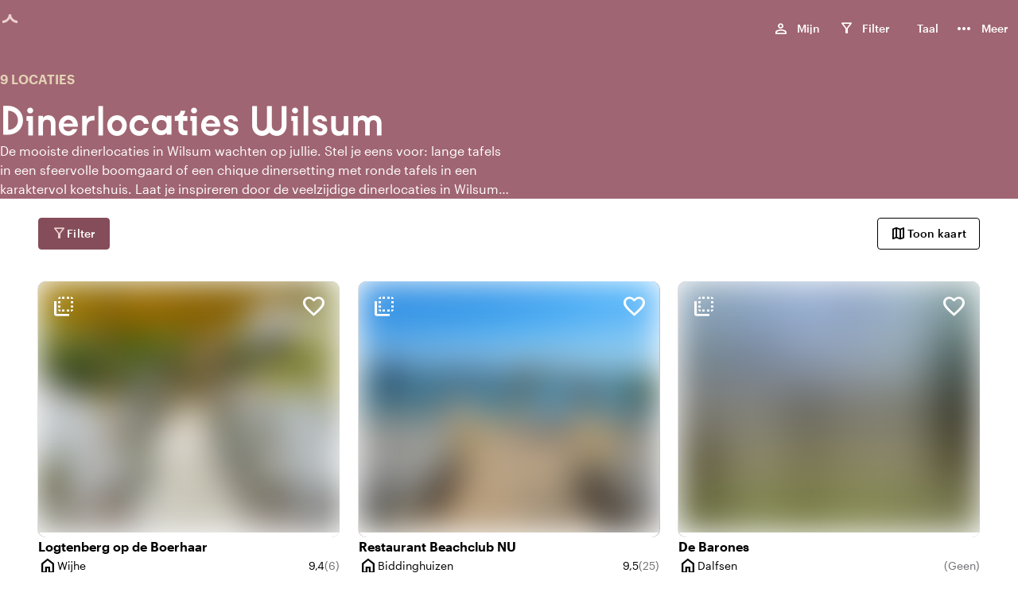

--- FILE ---
content_type: text/html; charset=utf-8
request_url: https://www.toptrouwlocaties.nl/landing/dinerlocaties-wilsum
body_size: 22446
content:
<!DOCTYPE html><html lang="nl-NL"><head><meta charSet="utf-8"/><meta name="viewport" content="width=device-width, initial-scale=1"/><title>Dinerlocaties Wilsum</title><meta name="description" content="De mooiste dinerlocaties in Wilsum wachten op jullie. Stel je eens voor: lange tafels in een sfeervolle boomgaard of een chique dinersetting met ronde tafels in een karaktervol koetshuis. Laat je inspireren door de veelzijdige dinerlocaties in Wilsum. Creëer een onvergetelijke ervaring met een huwelijksdiner dat helemaal bij jullie past.
"/><meta property="og:title" content="Dinerlocaties Wilsum"/><meta property="og:description" content="De mooiste dinerlocaties in Wilsum wachten op jullie. Stel je eens voor: lange tafels in een sfeervolle boomgaard of een chique dinersetting met ronde tafels in een karaktervol koetshuis. Laat je inspireren door de veelzijdige dinerlocaties in Wilsum. Creëer een onvergetelijke ervaring met een huwelijksdiner dat helemaal bij jullie past.
"/><meta property="og:site_name" content="toptrouwlocaties.nl"/><meta property="og:type" content="website"/><meta property="og:locale" content="nl-NL"/><meta property="og:url" content="/_multisite/toptrouwlocaties/www.toptrouwlocaties.nl/landing/dinerlocaties-wilsum"/><meta name="google-site-verification" content="SDID9wuTg6JA1TY08Br1HXmCYnLT5xMDz6KgVim1Y2U"/><meta name="twitter:card" content="summary"/><meta property="twitter:title" content="Dinerlocaties Wilsum"/><meta property="twitter:description" content="De mooiste dinerlocaties in Wilsum wachten op jullie. Stel je eens voor: lange tafels in een sfeervolle boomgaard of een chique dinersetting met ronde tafels in een karaktervol koetshuis. Laat je inspireren door de veelzijdige dinerlocaties in Wilsum. Creëer een onvergetelijke ervaring met een huwelijksdiner dat helemaal bij jullie past.
"/><meta name="twitter:site" content=""/><link rel="canonical" href="https://www.toptrouwlocaties.nl/landing/dinerlocaties-wilsum"/><link rel="alternate" hrefLang="nl-NL" href="https://www.toptrouwlocaties.nl/landing/dinerlocaties-wilsum"/><link rel="alternate" hrefLang="en-US" href="https://www.toptrouwlocaties.nl/en-US/landing/dining-venues-wilsum"/><link rel="alternate" hrefLang="de-DE" href="https://www.toptrouwlocaties.nl/de-DE/landing/speiselokale-wilsum"/><link rel="alternate" hrefLang="fr-FR" href="https://www.toptrouwlocaties.nl/fr-FR/landing/lieux-de-restauration-wilsum"/><link rel="alternate" hrefLang="x-default" href="https://www.toptrouwlocaties.nl/landing/dinerlocaties-wilsum"/><link rel="apple-touch-icon" sizes="18x180" href="/images/favicon/toptrouwlocaties/apple-touch-icon.png"/><link rel="icon" type="image/png" sizes="192x192" href="/images/favicon/toptrouwlocaties/android-chrome-192x192.png"/><link rel="icon" type="image/png" sizes="72x72" href="/images/favicon/toptrouwlocaties/android-chrome-72x72.png"/><link rel="icon" type="image/png" sizes="32x32" href="/images/favicon/toptrouwlocaties/favicon-32x32.png"/><link rel="icon" type="image/png" sizes="16x16" href="/images/favicon/toptrouwlocaties/favicon-16x16.png"/><link rel="manifest" href="/images/favicon/toptrouwlocaties/site.webmanifest"/><link rel="mask-icon" href="/images/favicon/toptrouwlocaties/safari-pinned-tab.svg" color="#ffffff"/><link rel="shortcut icon" href="/images/favicon/toptrouwlocaties/favicon.ico"/><meta name="msapplication-TileColor" content="#ffffff"/><meta name="msapplication-TileImage" content="/images/favicon/toptrouwlocaties/mstile-150x150.png"/><meta name="msapplication-config" content="/images/favicon/toptrouwlocaties/browserconfig.xml"/><meta name="theme-color" content="#ffffff"/><meta name="next-head-count" content="35"/><link rel="preload" href="/fonts/Kobe1.1-Bold.woff2" as="font" type="font/woff2" crossorigin=""/><link rel="preload" href="/fonts/MaterialIconsOutlined.woff2" as="font" type="font/woff2" crossorigin=""/><link rel="preload" href="/fonts/Graphik-Medium-Web.woff2" as="font" type="font/woff2" crossorigin=""/><link rel="dns-prefetch" href="https://www.venueimages.com"/><link rel="preconnect" href="https://www.venueimages.com"/><link rel="search" type="application/opensearchdescription+xml" href="/api/openSearch" title="toptrouwlocaties.nl"/><link rel="preload" href="/_next/static/css/513f1cc19ae77dae.css" as="style"/><link rel="preload" href="/_next/static/css/657b36e0cbe74e03.css" as="style"/><link rel="preload" href="/_next/static/css/e639d1c03d36a881.css" as="style"/><link rel="preload" href="/_next/static/css/c8ff894c9ce742e4.css" as="style"/><link rel="preload" href="/_next/static/css/8524f2349303d185.css" as="style"/><link rel="preload" href="/_next/static/css/61b0209a5e743242.css" as="style"/><link rel="preload" as="image" imageSrcSet="https://www.venueimages.com/cdn-cgi/image/width=480,format=auto,quality=85/media/whknidyy/img_5632.jpg 1x, https://www.venueimages.com/cdn-cgi/image/width=1024,format=auto,quality=85/media/whknidyy/img_5632.jpg 2x"/><link rel="preload" as="image" imageSrcSet="https://www.venueimages.com/cdn-cgi/image/width=480,format=auto,quality=85/media/xwecsbym/restaurant-beachclub-nu-biddinghuizen01.jpg 1x, https://www.venueimages.com/cdn-cgi/image/width=1024,format=auto,quality=85/media/xwecsbym/restaurant-beachclub-nu-biddinghuizen01.jpg 2x"/><script type="application/javascript">performance.mark("head-start")</script><script type="application/javascript">performance.mark("gtm-start")</script><script type="application/javascript">performance.mark("gtm-end")</script><script type="application/javascript">performance.mark("fonts-start")</script><script type="application/javascript">performance.mark("local-fonts-start")</script><script type="application/javascript">performance.mark("local-fonts-end")</script><script type="application/javascript">performance.mark("google-fonts-start")</script><script type="application/javascript">performance.mark("google-fonts-end")</script><script type="application/javascript">performance.mark("fonts-end")</script><script type="application/javascript">performance.mark("head-end")</script><link rel="stylesheet" href="/_next/static/css/513f1cc19ae77dae.css" data-n-g=""/><link rel="stylesheet" href="/_next/static/css/657b36e0cbe74e03.css" data-n-p=""/><link rel="stylesheet" href="/_next/static/css/e639d1c03d36a881.css" data-n-p=""/><link rel="stylesheet" href="/_next/static/css/c8ff894c9ce742e4.css" data-n-p=""/><link rel="stylesheet" href="/_next/static/css/8524f2349303d185.css" data-n-p=""/><link rel="stylesheet" href="/_next/static/css/61b0209a5e743242.css" data-n-p=""/><noscript data-n-css=""></noscript><script defer="" noModule="" src="/_next/static/chunks/polyfills-42372ed130431b0a.js"></script><script src="/_next/static/chunks/webpack-353941b8553cb8d0.js" defer=""></script><script src="/_next/static/chunks/framework-b6dbee05f874aa24.js" defer=""></script><script src="/_next/static/chunks/main-e2c74016dbc7e559.js" defer=""></script><script src="/_next/static/chunks/pages/_app-cd5b2e08f3e9a1ba.js" defer=""></script><script src="/_next/static/chunks/94726e6d-7422fed3d11e26de.js" defer=""></script><script src="/_next/static/chunks/6961-3ddf46be1081f9df.js" defer=""></script><script src="/_next/static/chunks/8891-88e4a011badc8a7a.js" defer=""></script><script src="/_next/static/chunks/144-8fffaa0ddc75e7ca.js" defer=""></script><script src="/_next/static/chunks/1456-4a9d4e8ce0afb2b8.js" defer=""></script><script src="/_next/static/chunks/7147-f0337ca9eb983527.js" defer=""></script><script src="/_next/static/chunks/6841-65df231a56a905e1.js" defer=""></script><script src="/_next/static/chunks/8437-827e79929027024b.js" defer=""></script><script src="/_next/static/chunks/8759-f1454016dbf2b602.js" defer=""></script><script src="/_next/static/chunks/pages/_multisite/toptrouwlocaties/%5Bdomain%5D/landing/%5B...slug%5D-072d7163662f493a.js" defer=""></script><script src="/_next/static/2l6_BST3VEPjTHe5Te9Ql/_buildManifest.js" defer=""></script><script src="/_next/static/2l6_BST3VEPjTHe5Te9Ql/_ssgManifest.js" defer=""></script></head><body><script type="application/javascript">performance.mark("body-start")</script><noscript><iframe title="GTM Body iFrame" src="https://collect.toptrouwlocaties.nl/ns.html?id=GTM-M6Z5HJ8" height="0" width="0" style="display:none;visibility:hidden"></iframe></noscript><script type="application/javascript">performance.mark("main-start")</script><link rel="preload" as="image" imageSrcSet="https://www.venueimages.com/cdn-cgi/image/width=480,format=auto,quality=85/media/whknidyy/img_5632.jpg 1x, https://www.venueimages.com/cdn-cgi/image/width=1024,format=auto,quality=85/media/whknidyy/img_5632.jpg 2x"/><link rel="preload" as="image" imageSrcSet="https://www.venueimages.com/cdn-cgi/image/width=480,format=auto,quality=85/media/xwecsbym/restaurant-beachclub-nu-biddinghuizen01.jpg 1x, https://www.venueimages.com/cdn-cgi/image/width=1024,format=auto,quality=85/media/xwecsbym/restaurant-beachclub-nu-biddinghuizen01.jpg 2x"/><div id="__next"><main class="main"><div class="theme_toptrouwlocaties__2CwGZ"><div class="styles_main__e7YNo"><header data-testid="styles_header__NVe_R" class="styles_header__NVe_R"><div class="styles_sectionGridContainer__uKHbk styles_wide__2ATCh styles_skipToMainContent__K5oA_" tabindex="-1" id="skip-to-content" data-nosnippet="true"><div class="styles_wrapper__ttNlr"><a href="#top-of-content" class="styles_button__t_OD3">Ga naar de inhoud</a></div></div><div class="styles_sectionGridContainer__uKHbk styles_wide__2ATCh styles_spacingGrid__6z7Fl styles_wrapper__BKDyA"><style>
    .flexStyles_R_395km_ {
      --flex-justify: space-between;
      --flex-direction: row;
      --flex-gap: ;
      --flex-grow: ;
      --flex-align: ;
    }
  </style><div class="styles_flex__DUYtx flexStyles_R_395km_ styles_fullWidth__64M7v"><style>
    .flexStyles_R_1n95km_ {
      --flex-justify: space-between;
      --flex-direction: row;
      --flex-gap: ;
      --flex-grow: ;
      --flex-align: ;
    }
  </style><div class="styles_flex__DUYtx flexStyles_R_1n95km_"><div class="styles_logoWrapper__DcsTk"><a target="_self" rel="noopener" class="styles_button__tPlJ9 styles_buttontransparent__JxBpL" aria-label="toptrouwlocaties.nl" href="/"><div role="status" class="styles_loader__r8KFq styles_loader__05Uwf"><div class="styles_icon__X9AlS styles_iconLight__aBTYJ styles_iconSizeSmall__wYiaS"><div class="styles_arc__FJqlF styles_arc1__orXTk"></div><div class="styles_arc__FJqlF styles_arc2__0XsHF"></div></div></div><div class="styles_logo___XaRa"></div></a></div></div><style>
    .flexStyles_R_2n95km_ {
      --flex-justify: space-between;
      --flex-direction: row;
      --flex-gap: 1.6rem;
      --flex-grow: ;
      --flex-align: ;
    }
  </style><div class="styles_flex__DUYtx flexStyles_R_2n95km_"><ul class="styles_navList__nGG06 styles_navListDesktop__oFNCe"><li class="styles_navListItem__oLKhn"><button class="styles_navListLink__41U2l" data-testid="myListMenuItem"><span class="styles_navListLinkText___yQgq styles_navListLinkHasIcon__eFX9b">Mijn</span><span class="styles_myListIcon__9ImFk styles_navListLinkIcon__TjXPv"><span class="styles_icon__9s9dh styles_icon__icPko" translate="no" data-nosnippet="true" aria-hidden="true">person</span><span class="styles_myListCounter__7D6OU" aria-labelledby="_R_8mmn95km_-general-label">0</span><div id="_R_8mmn95km_-general-label" class="styles_visuallyHidden__PmIhz">, </div></span></button></li><li class="styles_navListItem__oLKhn"><button class="styles_navListLink__41U2l"><span class="styles_navListLinkText___yQgq styles_navListLinkHasIcon__eFX9b">Filter</span><span class="styles_myListIcon__uO_pS styles_navListLinkIcon__TjXPv"><span class="styles_icon__9s9dh styles_icon__sPSxo" translate="no" data-nosnippet="true" aria-hidden="true">filter_alt</span><span class="styles_myListCounter__xEVy2"></span></span></button></li><li class="styles_navListItem__oLKhn"><div class="styles_languageSelector__jvBkd" aria-label="Kies taal"><button id="language-selector-button" class="styles_navListLink__41U2l styles_navListLink__NPcRK" aria-label="Nederlands" aria-haspopup="true" aria-expanded="false" aria-controls="language-selector-menu"><span class="styles_navListLinkText___yQgq styles_navListLinkHasIcon__eFX9b">Taal</span><span></span></button></div></li><li class="styles_navListItem__oLKhn"><button class="styles_navListLink__41U2l" data-testid="myListMenuItem"><span class="styles_navListLinkText___yQgq styles_navListLinkHasIcon__eFX9b">Meer</span><span style="font-size:24px" class="styles_icon__9s9dh" translate="no" data-nosnippet="true" aria-hidden="true">more_horiz</span></button></li></ul><ul class="styles_navList__nGG06 styles_navListMobile__nlwde"><li class="styles_navListItem__oLKhn"><button class="styles_navListLink__41U2l" aria-label="Menu"><span class="styles_icon__9s9dh styles_navListLinkIconMenu___I72Z" translate="no" data-nosnippet="true" aria-hidden="true">menu</span></button></li></ul></div></div></div></header><main id="top-of-content"><div class="undefined styles_colorDark__Aetj5"><style>
    .flexStyles_R_a5km_ {
      --flex-justify: ;
      --flex-direction: ;
      --flex-gap: ;
      --flex-grow: ;
      --flex-align: center;
    }
  </style><div class="styles_flex__DUYtx styles_bannerInner__6fzjW flexStyles_R_a5km_"><style>
    .flexStyles_R_da5km_ {
      --flex-justify: ;
      --flex-direction: column;
      --flex-gap: 1.6rem;
      --flex-grow: ;
      --flex-align: ;
    }
  </style><div class="styles_flex__DUYtx styles_content__ke7LI flexStyles_R_da5km_"><style>
    .flexStyles_R_lda5km_ {
      --flex-justify: ;
      --flex-direction: column-reverse;
      --flex-gap: ;
      --flex-grow: ;
      --flex-align: ;
    }
  </style><hgroup class="styles_flex__DUYtx flexStyles_R_lda5km_"><h1 class="heading_h3__aLWcq styles_title___i8Ku">Dinerlocaties Wilsum</h1><p class="styles_body1__Xwfvd styles_fontWeight600__GQ2yb styles_caption__1vqzM">9 locaties</p></hgroup><div class="styles_root__xt_16"><div class="styles_container__zpn8V styles_white__xL4_u styles_content__1E4Jd styles_linesClosed__q_hE4 styles_lineClamp__jxVy_ styles_lineClamp3__mUwGR">De mooiste dinerlocaties in Wilsum wachten op jullie. Stel je eens voor: lange tafels in een sfeervolle boomgaard of een chique dinersetting met ronde tafels in een karaktervol koetshuis. Laat je inspireren door de veelzijdige dinerlocaties in Wilsum. Creëer een onvergetelijke ervaring met een huwelijksdiner dat helemaal bij jullie past.
</div></div></div></div></div><div class="styles_sectionGridContainer__uKHbk styles_wide__2ATCh styles_spacingGrid__6z7Fl styles_paddingMedium__R8Qc5 styles_landingCatalogue__dmzCl"><div class="styles_catalogueToolBarWrapper__fcHY4" data-nosnippet="true"><style>
    .flexStyles_R_1i5km_ {
      --flex-justify: space-between;
      --flex-direction: row;
      --flex-gap: 0.8rem;
      --flex-grow: 1;
      --flex-align: ;
    }
  </style><div class="styles_flex__DUYtx flexStyles_R_1i5km_"><button data-testid="button" class="styles_primary__u6X1q styles_buttonSizeNormal__9jd4v styles_button__aQjXz undefined" as="button"><span class="styles_icon__9s9dh icon styles_icon__yBkbd" translate="no" data-nosnippet="true" aria-hidden="true">filter_alt</span><span class="styles_children__y_Ts_">Filter</span></button><button data-testid="button" class="styles_tertiary__MsIOo styles_buttonSizeNormal__9jd4v styles_button__aQjXz undefined" as="button"><span class="styles_icon__9s9dh icon styles_icon__yBkbd" translate="no" data-nosnippet="true" aria-hidden="true">map</span><span class="styles_children__y_Ts_">Toon kaart</span></button></div></div><style>
    .gridStyles_R_7i5km_ {
      --grid-columns: 1;
      --grid-gap: 2.4rem;
      --grid-row-gap: 4.8rem;
      --grid-column-width: minmax(10%, 1fr);
    }
  
        @media screen and (min-width: 550px) {
          .gridStyles_R_7i5km_ {
            --grid-columns: 2;
            
            
            
          }
        }
        @media screen and (min-width: 1024px) {
          .gridStyles_R_7i5km_ {
            --grid-columns: 3;
            
            
            
          }
        }
        @media screen and (min-width: 1440px) {
          .gridStyles_R_7i5km_ {
            --grid-columns: 4;
            
            
            
          }
        }</style><div class="styles_grid__qJzGw hasItems styles_catalogue__YoPuH gridStyles_R_7i5km_"><style>
    .columnStyles_R_gmni5km_ {
        --column-span: 1;
        
        
    }
    
    .columnEnd_R_gmni5km_ {  }
    .columnStart_R_gmni5km_ { grid-column-start: span var(--column-span); }
    .columnPos_R_gmni5km_ {  }
    
  </style><div class="styles_column__cV94E columnStyles_R_gmni5km_ columnEnd_R_gmni5km_ columnStart_R_gmni5km_ columnPos_R_gmni5km_"><div class="styles_cardWrapper__TZIVA"><div class="styles_placeholderWrapper__bEMQE styles_hidePlaceholderWrapper__X0EBx td0"><div class="styles_card__VRHNO"><div class="styles_cardImage__EOOmR"></div><div class="styles_textRow__lzvoN"></div><div class="styles_textRow__lzvoN"></div><div class="styles_textRowDouble__fd9z9"><div class="styles_textRowDoubleItem__O_irI"></div><div class="styles_textRowDoubleItem__O_irI styles_textRowDoubleLast__rLeIL"></div></div></div></div><div class="styles_childWrapper__rALj8 styles_loadChildWrapper__Gm7n4 td0"><article class="styles_container__EhV2v styles_card__otQV2"><div class="styles_container__EhV2v"><style>
    .flexStyles_R_lgmni5km_ {
      --flex-justify: ;
      --flex-direction: column;
      --flex-gap: 0.4rem;
      --flex-grow: ;
      --flex-align: ;
    }
  </style><div class="styles_flex__DUYtx flexStyles_R_lgmni5km_"><div class="styles_container__FGojq styles_lowerContent__JqoCs"><div aria-hidden="false" class="styles_frontContent__4oQ3_"><style>
    .flexStyles_R_dlgmni5km_ {
      --flex-justify: ;
      --flex-direction: row;
      --flex-gap: ;
      --flex-grow: ;
      --flex-align: ;
    }
  </style><div class="styles_flex__DUYtx flexStyles_R_dlgmni5km_ styles_fullWidth__64M7v"><div class="styles_image__kD1pv styles_wrapper__eYrlG"><span style="box-sizing:border-box;display:block;overflow:hidden;width:initial;height:initial;background:none;opacity:1;border:0;margin:0;padding:0;position:absolute;top:0;left:0;bottom:0;right:0"><img alt="IMG_5632.jpg" src="[data-uri]" decoding="async" data-nimg="fill" class="styles_image__SO3_l" style="position:absolute;top:0;left:0;bottom:0;right:0;box-sizing:border-box;padding:0;border:none;margin:auto;display:block;width:0;height:0;min-width:100%;max-width:100%;min-height:100%;max-height:100%;object-fit:cover;object-position:center;background-size:cover;background-position:center;filter:blur(20px);background-image:url(&quot;https://www.venueimages.com/cdn-cgi/image/width=8,format=auto,quality=85/media/whknidyy/img_5632.jpg&quot;)"/><noscript><img alt="IMG_5632.jpg" loading="lazy" decoding="async" data-nimg="fill" style="position:absolute;top:0;left:0;bottom:0;right:0;box-sizing:border-box;padding:0;border:none;margin:auto;display:block;width:0;height:0;min-width:100%;max-width:100%;min-height:100%;max-height:100%;object-fit:cover;object-position:center" class="styles_image__SO3_l" sizes="100vw" srcSet="https://www.venueimages.com/cdn-cgi/image/width=320,format=auto,quality=85/media/whknidyy/img_5632.jpg 320w, https://www.venueimages.com/cdn-cgi/image/width=480,format=auto,quality=85/media/whknidyy/img_5632.jpg 480w, https://www.venueimages.com/cdn-cgi/image/width=520,format=auto,quality=85/media/whknidyy/img_5632.jpg 520w, https://www.venueimages.com/cdn-cgi/image/width=640,format=auto,quality=85/media/whknidyy/img_5632.jpg 640w, https://www.venueimages.com/cdn-cgi/image/width=768,format=auto,quality=85/media/whknidyy/img_5632.jpg 768w, https://www.venueimages.com/cdn-cgi/image/width=1024,format=auto,quality=85/media/whknidyy/img_5632.jpg 1024w, https://www.venueimages.com/cdn-cgi/image/width=1280,format=auto,quality=85/media/whknidyy/img_5632.jpg 1280w" src="https://www.venueimages.com/cdn-cgi/image/width=1280,format=auto,quality=85/media/whknidyy/img_5632.jpg"/></noscript></span></div><style>
    .flexStyles_R_ldlgmni5km_ {
      --flex-justify: ;
      --flex-direction: column;
      --flex-gap: ;
      --flex-grow: ;
      --flex-align: ;
    }
  </style><div class="styles_flex__DUYtx styles_container__FGojq flexStyles_R_ldlgmni5km_ styles_fullWidth__64M7v"><h3 class="heading_subTitle1__J5DOX styles_ellipsis__e1BS2" data-testid="Title">Logtenberg op de Boerhaar</h3><div class="styles_cardAttributes__URSQy"><style>
    .flexStyles_R_1lldlgmni5km_ {
      --flex-justify: space-between;
      --flex-direction: ;
      --flex-gap: 0.4rem;
      --flex-grow: ;
      --flex-align: center;
    }
  </style><div class="styles_flex__DUYtx styles_cardRowCityRating__MObVk flexStyles_R_1lldlgmni5km_" data-card-element="rowCityRating"><style>
    .flexStyles_R_1llldlgmni5km_ {
      --flex-justify: start;
      --flex-direction: ;
      --flex-gap: 0.4rem;
      --flex-grow: ;
      --flex-align: center;
    }
  </style><div class="styles_flex__DUYtx flexStyles_R_1llldlgmni5km_" data-card-element="city"><span class="styles_icon__9s9dh" translate="no" data-nosnippet="true" aria-hidden="true" aria-labelledby="city-label">home</span><span class="styles_visuallyHidden__PmIhz">Plaats</span><span id="city-label" class="styles_body2__Jjsjd" data-testid="cardAttributeCity">Wijhe</span></div><style>
    .flexStyles_R_2llldlgmni5km_ {
      --flex-justify: start;
      --flex-direction: ;
      --flex-gap: 0.4rem;
      --flex-grow: ;
      --flex-align: center;
    }
  </style><div class="styles_flex__DUYtx flexStyles_R_2llldlgmni5km_" data-card-element="rating"><div class="styles_right__dm6oQ styles_body2__Jjsjd rating-average" data-testid="cardAttributeRating"><span class="styles_visuallyHidden__PmIhz">Gemiddelde beoordeling van 9,4 uit 10</span><span aria-hidden="true">9,4</span></div><div class="styles_body2__Jjsjd styles_grey700__wLJFG"><span class="styles_visuallyHidden__PmIhz">Aantal beoordelingen: 6</span><span aria-hidden="true">(6)</span></div></div></div><style>
    .flexStyles_R_2lldlgmni5km_ {
      --flex-justify: space-between;
      --flex-direction: ;
      --flex-gap: 0.4rem;
      --flex-grow: ;
      --flex-align: center;
    }
  </style><div class="styles_flex__DUYtx styles_cardRow___k40h flexStyles_R_2lldlgmni5km_" data-card-element="rowSpacesCapacity"><style>
    .flexStyles_R_1mlldlgmni5km_ {
      --flex-justify: start;
      --flex-direction: ;
      --flex-gap: 0.4rem;
      --flex-grow: ;
      --flex-align: center;
    }
  </style><div class="styles_flex__DUYtx flexStyles_R_1mlldlgmni5km_" data-card-element="spaces"><span class="styles_icon__9s9dh" translate="no" data-nosnippet="true" aria-hidden="true" aria-labelledby="spaces-label">meeting_room</span><span id="spaces-label" class="styles_body2__Jjsjd" data-testid="cardAttributeSpaces">4 ruimtes</span></div><style>
    .flexStyles_R_2mlldlgmni5km_ {
      --flex-justify: start;
      --flex-direction: ;
      --flex-gap: 0.4rem;
      --flex-grow: ;
      --flex-align: center;
    }
  </style><div class="styles_flex__DUYtx flexStyles_R_2mlldlgmni5km_" data-card-element="capacity"><span class="styles_icon__9s9dh" translate="no" data-nosnippet="true" aria-hidden="true" aria-labelledby="capacity-label">person_pin</span><span class="styles_visuallyHidden__PmIhz">Capaciteit</span><span id="capacity-label" class="styles_body2__Jjsjd" data-testid="cardAttributeVenueCapacity"><span aria-hidden="true">20-300</span><span class="styles_visuallyHidden__PmIhz">20 tot 300 personen</span></span></div></div></div></div></div></div></div><div class="styles_container__EhV2v styles_upperContent__5XG7Q"><div class="styles_flipCardWrapper__sX7nx" icon="search"><div class="styles_flipCard__jMday"><div class="styles_flipCardContent__bvGM_"><button class="styles_hoverTrigger__jjW79" aria-expanded="false" aria-controls="_R_llgmni5km_" aria-label="Meer informatie"></button><div class="styles_flipCardInner__Pozcy"><div class="styles_flipCardFront__AU_uK"><span style="font-size:32px" class="styles_icon__9s9dh styles_iconButton__0u4Qw styles_icon--top-left___0SjX" translate="no" data-nosnippet="true" aria-hidden="true">flip_to_back</span><button class="styles_favoriteIconButton__10Uv_ styles_favorite__ZYQIS" data-testid="favorite" aria-label="Voeg Logtenberg op de Boerhaar toe aan jouw favorieten" aria-pressed="false" tabindex="0"><div class="styles_iconWrapper__guVGR"><span class="styles_icon__9s9dh styles_iconOutline__NqC1R" translate="no" data-nosnippet="true" aria-hidden="true">favorite_border</span><span class="styles_icon__9s9dh styles_iconFavorite__IBcSv styles_iconFilled__iskNr" translate="no" data-nosnippet="true" aria-hidden="true">favorite</span></div></button><a target="_self" rel="noopener" class="styles_link__qxj9j" tabindex="0" href="/locatie/logtenberg_op_de_boerhaar-18502"><div class="styles_image__X8TUv styles_wrapper__eYrlG" style="aspect-ratio:480 / 400"><span style="box-sizing:border-box;display:inline-block;overflow:hidden;width:initial;height:initial;background:none;opacity:1;border:0;margin:0;padding:0;position:relative;max-width:100%"><span style="box-sizing:border-box;display:block;width:initial;height:initial;background:none;opacity:1;border:0;margin:0;padding:0;max-width:100%"><img style="display:block;max-width:100%;width:initial;height:initial;background:none;opacity:1;border:0;margin:0;padding:0" alt="" aria-hidden="true" src="data:image/svg+xml,%3csvg%20xmlns=%27http://www.w3.org/2000/svg%27%20version=%271.1%27%20width=%27480%27%20height=%27400%27/%3e"/></span><img data-testid="BackgroundImage" alt="IMG_5632.jpg" srcSet="https://www.venueimages.com/cdn-cgi/image/width=480,format=auto,quality=85/media/whknidyy/img_5632.jpg 1x, https://www.venueimages.com/cdn-cgi/image/width=1024,format=auto,quality=85/media/whknidyy/img_5632.jpg 2x" src="https://www.venueimages.com/cdn-cgi/image/width=1024,format=auto,quality=85/media/whknidyy/img_5632.jpg" decoding="async" data-nimg="intrinsic" class="styles_image__SO3_l" style="position:absolute;top:0;left:0;bottom:0;right:0;box-sizing:border-box;padding:0;border:none;margin:auto;display:block;width:0;height:0;min-width:100%;max-width:100%;min-height:100%;max-height:100%;object-fit:cover;object-position:center;background-size:cover;background-position:center;filter:blur(20px);background-image:url(&quot;https://www.venueimages.com/cdn-cgi/image/width=8,format=auto,quality=85/media/whknidyy/img_5632.jpg&quot;)"/><noscript><img data-testid="BackgroundImage" alt="IMG_5632.jpg" loading="eager" decoding="async" data-nimg="intrinsic" style="position:absolute;top:0;left:0;bottom:0;right:0;box-sizing:border-box;padding:0;border:none;margin:auto;display:block;width:0;height:0;min-width:100%;max-width:100%;min-height:100%;max-height:100%;object-fit:cover;object-position:center" class="styles_image__SO3_l" srcSet="https://www.venueimages.com/cdn-cgi/image/width=480,format=auto,quality=85/media/whknidyy/img_5632.jpg 1x, https://www.venueimages.com/cdn-cgi/image/width=1024,format=auto,quality=85/media/whknidyy/img_5632.jpg 2x" src="https://www.venueimages.com/cdn-cgi/image/width=1024,format=auto,quality=85/media/whknidyy/img_5632.jpg"/></noscript></span></div></a></div><div id="_R_llgmni5km_" class="styles_flipCardBack__Q2zvy"><div><span style="font-size:32px" class="styles_icon__9s9dh styles_iconButton__0u4Qw styles_iconFlipped__OgPBf styles_icon--top-left___0SjX" translate="no" data-nosnippet="true" aria-hidden="true">flip_to_back</span><div class="styles_snapperWrapper__F2iyC styles_slider__zNm9D"><div class="styles_snapper__qfOhe"><div class="styles_slide__ZcVgK"><div id="ambianceAndAesthetic" class="styles_slideArrayWrapper__MzUXC"><style>
    .flexStyles_R_2mlllgmni5km_ {
      --flex-justify: ;
      --flex-direction: column;
      --flex-gap: 0rem;
      --flex-grow: ;
      --flex-align: start;
    }
  </style><div class="styles_flex__DUYtx styles_backSlideWrapper__Wl7AL flexStyles_R_2mlllgmni5km_"><h4 class="heading_subTitle2__MC5nt styles_slideTitle__8JBWG">Sfeer en esthetiek</h4><div class="styles_contentWrapper__7fMrt"><ul class="styles_list__Tq8T3 direction_column__4A05v gap_sm__VAXnw"><li class="styles_listItem__fO94e"><style>
    .flexStyles_R_damlllgmni5km_ {
      --flex-justify: ;
      --flex-direction: ;
      --flex-gap: 0.8rem;
      --flex-grow: ;
      --flex-align: center;
    }
  </style><div class="styles_flex__DUYtx flexStyles_R_damlllgmni5km_"><span class="styles_icon__9s9dh" translate="no" data-nosnippet="true" aria-hidden="true">landscape</span><span class="styles_body1__Xwfvd">Landelijk</span></div></li><li class="styles_listItem__fO94e"><style>
    .flexStyles_R_lamlllgmni5km_ {
      --flex-justify: ;
      --flex-direction: ;
      --flex-gap: 0.8rem;
      --flex-grow: ;
      --flex-align: center;
    }
  </style><div class="styles_flex__DUYtx flexStyles_R_lamlllgmni5km_"><span class="styles_icon__9s9dh" translate="no" data-nosnippet="true" aria-hidden="true">apartment</span><span class="styles_body1__Xwfvd">Modern design</span></div></li></ul></div></div></div></div><div class="styles_slide__ZcVgK"><div id="locationAndSurroundings" class="styles_slideArrayWrapper__MzUXC"><style>
    .flexStyles_R_4mlllgmni5km_ {
      --flex-justify: ;
      --flex-direction: column;
      --flex-gap: 0rem;
      --flex-grow: ;
      --flex-align: start;
    }
  </style><div class="styles_flex__DUYtx styles_backSlideWrapper__Wl7AL flexStyles_R_4mlllgmni5km_"><h4 class="heading_subTitle2__MC5nt styles_slideTitle__8JBWG">Bereikbaarheid en ligging</h4><div class="styles_contentWrapper__7fMrt"><ul class="styles_list__Tq8T3 direction_column__4A05v gap_sm__VAXnw"><li class="styles_listItem__fO94e"><style>
    .flexStyles_R_dcmlllgmni5km_ {
      --flex-justify: ;
      --flex-direction: ;
      --flex-gap: 0.8rem;
      --flex-grow: ;
      --flex-align: center;
    }
  </style><div class="styles_flex__DUYtx flexStyles_R_dcmlllgmni5km_"><span class="styles_icon__9s9dh" translate="no" data-nosnippet="true" aria-hidden="true">emoji_nature</span><span class="styles_body1__Xwfvd">Op het platteland</span></div></li><li class="styles_listItem__fO94e"><style>
    .flexStyles_R_lcmlllgmni5km_ {
      --flex-justify: ;
      --flex-direction: ;
      --flex-gap: 0.8rem;
      --flex-grow: ;
      --flex-align: center;
    }
  </style><div class="styles_flex__DUYtx flexStyles_R_lcmlllgmni5km_"><span class="styles_icon__9s9dh" translate="no" data-nosnippet="true" aria-hidden="true">emoji_nature</span><span class="styles_body1__Xwfvd">Midden in de natuur</span></div></li></ul></div></div></div></div></div></div></div></div></div></div></div></div></div></div></div></article></div></div></div><style>
    .columnStyles_R_h6ni5km_ {
        --column-span: 1;
        
        
    }
    
    .columnEnd_R_h6ni5km_ {  }
    .columnStart_R_h6ni5km_ { grid-column-start: span var(--column-span); }
    .columnPos_R_h6ni5km_ {  }
    
  </style><div class="styles_column__cV94E columnStyles_R_h6ni5km_ columnEnd_R_h6ni5km_ columnStart_R_h6ni5km_ columnPos_R_h6ni5km_"><div class="styles_cardWrapper__TZIVA"><div class="styles_placeholderWrapper__bEMQE styles_hidePlaceholderWrapper__X0EBx td1"><div class="styles_card__VRHNO"><div class="styles_cardImage__EOOmR"></div><div class="styles_textRow__lzvoN"></div><div class="styles_textRow__lzvoN"></div><div class="styles_textRowDouble__fd9z9"><div class="styles_textRowDoubleItem__O_irI"></div><div class="styles_textRowDoubleItem__O_irI styles_textRowDoubleLast__rLeIL"></div></div></div></div><div class="styles_childWrapper__rALj8 styles_loadChildWrapper__Gm7n4 td1"><article class="styles_container__EhV2v styles_card__otQV2"><div class="styles_container__EhV2v"><style>
    .flexStyles_R_lh6ni5km_ {
      --flex-justify: ;
      --flex-direction: column;
      --flex-gap: 0.4rem;
      --flex-grow: ;
      --flex-align: ;
    }
  </style><div class="styles_flex__DUYtx flexStyles_R_lh6ni5km_"><div class="styles_container__FGojq styles_lowerContent__JqoCs"><div aria-hidden="false" class="styles_frontContent__4oQ3_"><style>
    .flexStyles_R_dlh6ni5km_ {
      --flex-justify: ;
      --flex-direction: row;
      --flex-gap: ;
      --flex-grow: ;
      --flex-align: ;
    }
  </style><div class="styles_flex__DUYtx flexStyles_R_dlh6ni5km_ styles_fullWidth__64M7v"><div class="styles_image__kD1pv styles_wrapper__eYrlG"><span style="box-sizing:border-box;display:block;overflow:hidden;width:initial;height:initial;background:none;opacity:1;border:0;margin:0;padding:0;position:absolute;top:0;left:0;bottom:0;right:0"><img alt="Ceremonie op het strand" src="[data-uri]" decoding="async" data-nimg="fill" class="styles_image__SO3_l" style="position:absolute;top:0;left:0;bottom:0;right:0;box-sizing:border-box;padding:0;border:none;margin:auto;display:block;width:0;height:0;min-width:100%;max-width:100%;min-height:100%;max-height:100%;object-fit:cover;object-position:center;background-size:cover;background-position:center;filter:blur(20px);background-image:url(&quot;https://www.venueimages.com/cdn-cgi/image/width=8,format=auto,quality=85/media/xwecsbym/restaurant-beachclub-nu-biddinghuizen01.jpg&quot;)"/><noscript><img alt="Ceremonie op het strand" loading="lazy" decoding="async" data-nimg="fill" style="position:absolute;top:0;left:0;bottom:0;right:0;box-sizing:border-box;padding:0;border:none;margin:auto;display:block;width:0;height:0;min-width:100%;max-width:100%;min-height:100%;max-height:100%;object-fit:cover;object-position:center" class="styles_image__SO3_l" sizes="100vw" srcSet="https://www.venueimages.com/cdn-cgi/image/width=320,format=auto,quality=85/media/xwecsbym/restaurant-beachclub-nu-biddinghuizen01.jpg 320w, https://www.venueimages.com/cdn-cgi/image/width=480,format=auto,quality=85/media/xwecsbym/restaurant-beachclub-nu-biddinghuizen01.jpg 480w, https://www.venueimages.com/cdn-cgi/image/width=520,format=auto,quality=85/media/xwecsbym/restaurant-beachclub-nu-biddinghuizen01.jpg 520w, https://www.venueimages.com/cdn-cgi/image/width=640,format=auto,quality=85/media/xwecsbym/restaurant-beachclub-nu-biddinghuizen01.jpg 640w, https://www.venueimages.com/cdn-cgi/image/width=768,format=auto,quality=85/media/xwecsbym/restaurant-beachclub-nu-biddinghuizen01.jpg 768w, https://www.venueimages.com/cdn-cgi/image/width=1024,format=auto,quality=85/media/xwecsbym/restaurant-beachclub-nu-biddinghuizen01.jpg 1024w, https://www.venueimages.com/cdn-cgi/image/width=1280,format=auto,quality=85/media/xwecsbym/restaurant-beachclub-nu-biddinghuizen01.jpg 1280w" src="https://www.venueimages.com/cdn-cgi/image/width=1280,format=auto,quality=85/media/xwecsbym/restaurant-beachclub-nu-biddinghuizen01.jpg"/></noscript></span></div><style>
    .flexStyles_R_ldlh6ni5km_ {
      --flex-justify: ;
      --flex-direction: column;
      --flex-gap: ;
      --flex-grow: ;
      --flex-align: ;
    }
  </style><div class="styles_flex__DUYtx styles_container__FGojq flexStyles_R_ldlh6ni5km_ styles_fullWidth__64M7v"><h3 class="heading_subTitle1__J5DOX styles_ellipsis__e1BS2" data-testid="Title">Restaurant Beachclub NU</h3><div class="styles_cardAttributes__URSQy"><style>
    .flexStyles_R_1lldlh6ni5km_ {
      --flex-justify: space-between;
      --flex-direction: ;
      --flex-gap: 0.4rem;
      --flex-grow: ;
      --flex-align: center;
    }
  </style><div class="styles_flex__DUYtx styles_cardRowCityRating__MObVk flexStyles_R_1lldlh6ni5km_" data-card-element="rowCityRating"><style>
    .flexStyles_R_1llldlh6ni5km_ {
      --flex-justify: start;
      --flex-direction: ;
      --flex-gap: 0.4rem;
      --flex-grow: ;
      --flex-align: center;
    }
  </style><div class="styles_flex__DUYtx flexStyles_R_1llldlh6ni5km_" data-card-element="city"><span class="styles_icon__9s9dh" translate="no" data-nosnippet="true" aria-hidden="true" aria-labelledby="city-label">home</span><span class="styles_visuallyHidden__PmIhz">Plaats</span><span id="city-label" class="styles_body2__Jjsjd" data-testid="cardAttributeCity">Biddinghuizen</span></div><style>
    .flexStyles_R_2llldlh6ni5km_ {
      --flex-justify: start;
      --flex-direction: ;
      --flex-gap: 0.4rem;
      --flex-grow: ;
      --flex-align: center;
    }
  </style><div class="styles_flex__DUYtx flexStyles_R_2llldlh6ni5km_" data-card-element="rating"><div class="styles_right__dm6oQ styles_body2__Jjsjd rating-average" data-testid="cardAttributeRating"><span class="styles_visuallyHidden__PmIhz">Gemiddelde beoordeling van 9,5 uit 10</span><span aria-hidden="true">9,5</span></div><div class="styles_body2__Jjsjd styles_grey700__wLJFG"><span class="styles_visuallyHidden__PmIhz">Aantal beoordelingen: 25</span><span aria-hidden="true">(25)</span></div></div></div><style>
    .flexStyles_R_2lldlh6ni5km_ {
      --flex-justify: space-between;
      --flex-direction: ;
      --flex-gap: 0.4rem;
      --flex-grow: ;
      --flex-align: center;
    }
  </style><div class="styles_flex__DUYtx styles_cardRow___k40h flexStyles_R_2lldlh6ni5km_" data-card-element="rowSpacesCapacity"><style>
    .flexStyles_R_1mlldlh6ni5km_ {
      --flex-justify: start;
      --flex-direction: ;
      --flex-gap: 0.4rem;
      --flex-grow: ;
      --flex-align: center;
    }
  </style><div class="styles_flex__DUYtx flexStyles_R_1mlldlh6ni5km_" data-card-element="spaces"><span class="styles_icon__9s9dh" translate="no" data-nosnippet="true" aria-hidden="true" aria-labelledby="spaces-label">meeting_room</span><span id="spaces-label" class="styles_body2__Jjsjd" data-testid="cardAttributeSpaces">7 ruimtes</span></div><style>
    .flexStyles_R_2mlldlh6ni5km_ {
      --flex-justify: start;
      --flex-direction: ;
      --flex-gap: 0.4rem;
      --flex-grow: ;
      --flex-align: center;
    }
  </style><div class="styles_flex__DUYtx flexStyles_R_2mlldlh6ni5km_" data-card-element="capacity"><span class="styles_icon__9s9dh" translate="no" data-nosnippet="true" aria-hidden="true" aria-labelledby="capacity-label">person_pin</span><span class="styles_visuallyHidden__PmIhz">Capaciteit</span><span id="capacity-label" class="styles_body2__Jjsjd" data-testid="cardAttributeVenueCapacity"><span aria-hidden="true">2-2000</span><span class="styles_visuallyHidden__PmIhz">2 tot 2000 personen</span></span></div></div></div></div></div></div></div><div class="styles_container__EhV2v styles_upperContent__5XG7Q"><div class="styles_flipCardWrapper__sX7nx" icon="search"><div class="styles_flipCard__jMday"><div class="styles_flipCardContent__bvGM_"><button class="styles_hoverTrigger__jjW79" aria-expanded="false" aria-controls="_R_llh6ni5km_" aria-label="Meer informatie"></button><div class="styles_flipCardInner__Pozcy"><div class="styles_flipCardFront__AU_uK"><span style="font-size:32px" class="styles_icon__9s9dh styles_iconButton__0u4Qw styles_icon--top-left___0SjX" translate="no" data-nosnippet="true" aria-hidden="true">flip_to_back</span><button class="styles_favoriteIconButton__10Uv_ styles_favorite__ZYQIS" data-testid="favorite" aria-label="Voeg Restaurant Beachclub NU toe aan jouw favorieten" aria-pressed="false" tabindex="0"><div class="styles_iconWrapper__guVGR"><span class="styles_icon__9s9dh styles_iconOutline__NqC1R" translate="no" data-nosnippet="true" aria-hidden="true">favorite_border</span><span class="styles_icon__9s9dh styles_iconFavorite__IBcSv styles_iconFilled__iskNr" translate="no" data-nosnippet="true" aria-hidden="true">favorite</span></div></button><a target="_self" rel="noopener" class="styles_link__qxj9j" tabindex="0" href="/locatie/restaurant_beachclub_nu-19072"><div class="styles_image__X8TUv styles_wrapper__eYrlG" style="aspect-ratio:480 / 400"><span style="box-sizing:border-box;display:inline-block;overflow:hidden;width:initial;height:initial;background:none;opacity:1;border:0;margin:0;padding:0;position:relative;max-width:100%"><span style="box-sizing:border-box;display:block;width:initial;height:initial;background:none;opacity:1;border:0;margin:0;padding:0;max-width:100%"><img style="display:block;max-width:100%;width:initial;height:initial;background:none;opacity:1;border:0;margin:0;padding:0" alt="" aria-hidden="true" src="data:image/svg+xml,%3csvg%20xmlns=%27http://www.w3.org/2000/svg%27%20version=%271.1%27%20width=%27480%27%20height=%27400%27/%3e"/></span><img data-testid="BackgroundImage" alt="Ceremonie op het strand" srcSet="https://www.venueimages.com/cdn-cgi/image/width=480,format=auto,quality=85/media/xwecsbym/restaurant-beachclub-nu-biddinghuizen01.jpg 1x, https://www.venueimages.com/cdn-cgi/image/width=1024,format=auto,quality=85/media/xwecsbym/restaurant-beachclub-nu-biddinghuizen01.jpg 2x" src="https://www.venueimages.com/cdn-cgi/image/width=1024,format=auto,quality=85/media/xwecsbym/restaurant-beachclub-nu-biddinghuizen01.jpg" decoding="async" data-nimg="intrinsic" class="styles_image__SO3_l" style="position:absolute;top:0;left:0;bottom:0;right:0;box-sizing:border-box;padding:0;border:none;margin:auto;display:block;width:0;height:0;min-width:100%;max-width:100%;min-height:100%;max-height:100%;object-fit:cover;object-position:center;background-size:cover;background-position:center;filter:blur(20px);background-image:url(&quot;https://www.venueimages.com/cdn-cgi/image/width=8,format=auto,quality=85/media/xwecsbym/restaurant-beachclub-nu-biddinghuizen01.jpg&quot;)"/><noscript><img data-testid="BackgroundImage" alt="Ceremonie op het strand" loading="eager" decoding="async" data-nimg="intrinsic" style="position:absolute;top:0;left:0;bottom:0;right:0;box-sizing:border-box;padding:0;border:none;margin:auto;display:block;width:0;height:0;min-width:100%;max-width:100%;min-height:100%;max-height:100%;object-fit:cover;object-position:center" class="styles_image__SO3_l" srcSet="https://www.venueimages.com/cdn-cgi/image/width=480,format=auto,quality=85/media/xwecsbym/restaurant-beachclub-nu-biddinghuizen01.jpg 1x, https://www.venueimages.com/cdn-cgi/image/width=1024,format=auto,quality=85/media/xwecsbym/restaurant-beachclub-nu-biddinghuizen01.jpg 2x" src="https://www.venueimages.com/cdn-cgi/image/width=1024,format=auto,quality=85/media/xwecsbym/restaurant-beachclub-nu-biddinghuizen01.jpg"/></noscript></span></div></a></div><div id="_R_llh6ni5km_" class="styles_flipCardBack__Q2zvy"><div><span style="font-size:32px" class="styles_icon__9s9dh styles_iconButton__0u4Qw styles_iconFlipped__OgPBf styles_icon--top-left___0SjX" translate="no" data-nosnippet="true" aria-hidden="true">flip_to_back</span><div class="styles_snapperWrapper__F2iyC styles_slider__zNm9D"><div class="styles_snapper__qfOhe"><div class="styles_slide__ZcVgK"><div id="ambianceAndAesthetic" class="styles_slideArrayWrapper__MzUXC"><style>
    .flexStyles_R_2mlllh6ni5km_ {
      --flex-justify: ;
      --flex-direction: column;
      --flex-gap: 0rem;
      --flex-grow: ;
      --flex-align: start;
    }
  </style><div class="styles_flex__DUYtx styles_backSlideWrapper__Wl7AL flexStyles_R_2mlllh6ni5km_"><h4 class="heading_subTitle2__MC5nt styles_slideTitle__8JBWG">Sfeer en esthetiek</h4><div class="styles_contentWrapper__7fMrt"><ul class="styles_list__Tq8T3 direction_column__4A05v gap_sm__VAXnw"><li class="styles_listItem__fO94e"><style>
    .flexStyles_R_damlllh6ni5km_ {
      --flex-justify: ;
      --flex-direction: ;
      --flex-gap: 0.8rem;
      --flex-grow: ;
      --flex-align: center;
    }
  </style><div class="styles_flex__DUYtx flexStyles_R_damlllh6ni5km_"><span class="styles_icon__9s9dh" translate="no" data-nosnippet="true" aria-hidden="true">palette</span><span class="styles_body1__Xwfvd">Bohemian / Ibiza</span></div></li><li class="styles_listItem__fO94e"><style>
    .flexStyles_R_lamlllh6ni5km_ {
      --flex-justify: ;
      --flex-direction: ;
      --flex-gap: 0.8rem;
      --flex-grow: ;
      --flex-align: center;
    }
  </style><div class="styles_flex__DUYtx flexStyles_R_lamlllh6ni5km_"><span class="styles_icon__9s9dh" translate="no" data-nosnippet="true" aria-hidden="true">trending_up</span><span class="styles_body1__Xwfvd">Trendy</span></div></li></ul></div></div></div></div><div class="styles_slide__ZcVgK"><div id="locationAndSurroundings" class="styles_slideArrayWrapper__MzUXC"><style>
    .flexStyles_R_4mlllh6ni5km_ {
      --flex-justify: ;
      --flex-direction: column;
      --flex-gap: 0rem;
      --flex-grow: ;
      --flex-align: start;
    }
  </style><div class="styles_flex__DUYtx styles_backSlideWrapper__Wl7AL flexStyles_R_4mlllh6ni5km_"><h4 class="heading_subTitle2__MC5nt styles_slideTitle__8JBWG">Bereikbaarheid en ligging</h4><div class="styles_contentWrapper__7fMrt"><ul class="styles_list__Tq8T3 direction_column__4A05v gap_sm__VAXnw"><li class="styles_listItem__fO94e"><style>
    .flexStyles_R_dcmlllh6ni5km_ {
      --flex-justify: ;
      --flex-direction: ;
      --flex-gap: 0.8rem;
      --flex-grow: ;
      --flex-align: center;
    }
  </style><div class="styles_flex__DUYtx flexStyles_R_dcmlllh6ni5km_"><span class="styles_icon__9s9dh" translate="no" data-nosnippet="true" aria-hidden="true">water</span><span class="styles_body1__Xwfvd">Aan een meer</span></div></li><li class="styles_listItem__fO94e"><style>
    .flexStyles_R_lcmlllh6ni5km_ {
      --flex-justify: ;
      --flex-direction: ;
      --flex-gap: 0.8rem;
      --flex-grow: ;
      --flex-align: center;
    }
  </style><div class="styles_flex__DUYtx flexStyles_R_lcmlllh6ni5km_"><span class="styles_icon__9s9dh" translate="no" data-nosnippet="true" aria-hidden="true">water</span><span class="styles_body1__Xwfvd">Aan het water</span></div></li><li class="styles_listItem__fO94e"><style>
    .flexStyles_R_tcmlllh6ni5km_ {
      --flex-justify: ;
      --flex-direction: ;
      --flex-gap: 0.8rem;
      --flex-grow: ;
      --flex-align: center;
    }
  </style><div class="styles_flex__DUYtx flexStyles_R_tcmlllh6ni5km_"><span class="styles_icon__9s9dh" translate="no" data-nosnippet="true" aria-hidden="true">forest</span><span class="styles_body1__Xwfvd">Bosrijke omgeving</span></div></li><li class="styles_listItem__fO94e"><style>
    .flexStyles_R_15cmlllh6ni5km_ {
      --flex-justify: ;
      --flex-direction: ;
      --flex-gap: 0.8rem;
      --flex-grow: ;
      --flex-align: center;
    }
  </style><div class="styles_flex__DUYtx flexStyles_R_15cmlllh6ni5km_"><span class="styles_icon__9s9dh" translate="no" data-nosnippet="true" aria-hidden="true">emoji_nature</span><span class="styles_body1__Xwfvd">Op het platteland</span></div></li></ul></div></div></div></div></div></div></div></div></div></div></div></div></div></div></div></article></div></div></div><style>
    .columnStyles_R_hmni5km_ {
        --column-span: 1;
        
        
    }
    
    .columnEnd_R_hmni5km_ {  }
    .columnStart_R_hmni5km_ { grid-column-start: span var(--column-span); }
    .columnPos_R_hmni5km_ {  }
    
  </style><div class="styles_column__cV94E columnStyles_R_hmni5km_ columnEnd_R_hmni5km_ columnStart_R_hmni5km_ columnPos_R_hmni5km_"><div class="styles_cardWrapper__TZIVA"><div class="styles_placeholderWrapper__bEMQE styles_hidePlaceholderWrapper__X0EBx td2"><div class="styles_card__VRHNO"><div class="styles_cardImage__EOOmR"></div><div class="styles_textRow__lzvoN"></div><div class="styles_textRow__lzvoN"></div><div class="styles_textRowDouble__fd9z9"><div class="styles_textRowDoubleItem__O_irI"></div><div class="styles_textRowDoubleItem__O_irI styles_textRowDoubleLast__rLeIL"></div></div></div></div><div class="styles_childWrapper__rALj8 styles_loadChildWrapper__Gm7n4 td2"><article class="styles_container__EhV2v styles_card__otQV2"><div class="styles_container__EhV2v"><style>
    .flexStyles_R_lhmni5km_ {
      --flex-justify: ;
      --flex-direction: column;
      --flex-gap: 0.4rem;
      --flex-grow: ;
      --flex-align: ;
    }
  </style><div class="styles_flex__DUYtx flexStyles_R_lhmni5km_"><div class="styles_container__FGojq styles_lowerContent__JqoCs"><div aria-hidden="false" class="styles_frontContent__4oQ3_"><style>
    .flexStyles_R_dlhmni5km_ {
      --flex-justify: ;
      --flex-direction: row;
      --flex-gap: ;
      --flex-grow: ;
      --flex-align: ;
    }
  </style><div class="styles_flex__DUYtx flexStyles_R_dlhmni5km_ styles_fullWidth__64M7v"><div class="styles_image__kD1pv styles_wrapper__eYrlG"><span style="box-sizing:border-box;display:block;overflow:hidden;width:initial;height:initial;background:none;opacity:1;border:0;margin:0;padding:0;position:absolute;top:0;left:0;bottom:0;right:0"><img alt="barones.jpg (1)" src="[data-uri]" decoding="async" data-nimg="fill" class="styles_image__SO3_l" style="position:absolute;top:0;left:0;bottom:0;right:0;box-sizing:border-box;padding:0;border:none;margin:auto;display:block;width:0;height:0;min-width:100%;max-width:100%;min-height:100%;max-height:100%;object-fit:cover;object-position:center;background-size:cover;background-position:center;filter:blur(20px);background-image:url(&quot;https://www.venueimages.com/cdn-cgi/image/width=8,format=auto,quality=85/media/bpwpjr52/barones.jpg&quot;)"/><noscript><img alt="barones.jpg (1)" loading="lazy" decoding="async" data-nimg="fill" style="position:absolute;top:0;left:0;bottom:0;right:0;box-sizing:border-box;padding:0;border:none;margin:auto;display:block;width:0;height:0;min-width:100%;max-width:100%;min-height:100%;max-height:100%;object-fit:cover;object-position:center" class="styles_image__SO3_l" sizes="100vw" srcSet="https://www.venueimages.com/cdn-cgi/image/width=320,format=auto,quality=85/media/bpwpjr52/barones.jpg 320w, https://www.venueimages.com/cdn-cgi/image/width=480,format=auto,quality=85/media/bpwpjr52/barones.jpg 480w, https://www.venueimages.com/cdn-cgi/image/width=520,format=auto,quality=85/media/bpwpjr52/barones.jpg 520w, https://www.venueimages.com/cdn-cgi/image/width=640,format=auto,quality=85/media/bpwpjr52/barones.jpg 640w, https://www.venueimages.com/cdn-cgi/image/width=768,format=auto,quality=85/media/bpwpjr52/barones.jpg 768w, https://www.venueimages.com/cdn-cgi/image/width=1024,format=auto,quality=85/media/bpwpjr52/barones.jpg 1024w, https://www.venueimages.com/cdn-cgi/image/width=1280,format=auto,quality=85/media/bpwpjr52/barones.jpg 1280w" src="https://www.venueimages.com/cdn-cgi/image/width=1280,format=auto,quality=85/media/bpwpjr52/barones.jpg"/></noscript></span></div><style>
    .flexStyles_R_ldlhmni5km_ {
      --flex-justify: ;
      --flex-direction: column;
      --flex-gap: ;
      --flex-grow: ;
      --flex-align: ;
    }
  </style><div class="styles_flex__DUYtx styles_container__FGojq flexStyles_R_ldlhmni5km_ styles_fullWidth__64M7v"><h3 class="heading_subTitle1__J5DOX styles_ellipsis__e1BS2" data-testid="Title">De Barones</h3><div class="styles_cardAttributes__URSQy"><style>
    .flexStyles_R_1lldlhmni5km_ {
      --flex-justify: space-between;
      --flex-direction: ;
      --flex-gap: 0.4rem;
      --flex-grow: ;
      --flex-align: center;
    }
  </style><div class="styles_flex__DUYtx styles_cardRowCityRating__MObVk flexStyles_R_1lldlhmni5km_" data-card-element="rowCityRating"><style>
    .flexStyles_R_1llldlhmni5km_ {
      --flex-justify: start;
      --flex-direction: ;
      --flex-gap: 0.4rem;
      --flex-grow: ;
      --flex-align: center;
    }
  </style><div class="styles_flex__DUYtx flexStyles_R_1llldlhmni5km_" data-card-element="city"><span class="styles_icon__9s9dh" translate="no" data-nosnippet="true" aria-hidden="true" aria-labelledby="city-label">home</span><span class="styles_visuallyHidden__PmIhz">Plaats</span><span id="city-label" class="styles_body2__Jjsjd" data-testid="cardAttributeCity">Dalfsen</span></div><style>
    .flexStyles_R_2llldlhmni5km_ {
      --flex-justify: start;
      --flex-direction: ;
      --flex-gap: 0.4rem;
      --flex-grow: ;
      --flex-align: center;
    }
  </style><div class="styles_flex__DUYtx flexStyles_R_2llldlhmni5km_" data-card-element="rating"><span class="styles_body2__Jjsjd styles_grey700__wLJFG" aria-hidden="true">(<!-- -->Geen<!-- -->)</span><span class="styles_visuallyHidden__PmIhz">Geen beoordelingen</span></div></div><style>
    .flexStyles_R_2lldlhmni5km_ {
      --flex-justify: space-between;
      --flex-direction: ;
      --flex-gap: 0.4rem;
      --flex-grow: ;
      --flex-align: center;
    }
  </style><div class="styles_flex__DUYtx styles_cardRow___k40h flexStyles_R_2lldlhmni5km_" data-card-element="rowSpacesCapacity"><style>
    .flexStyles_R_1mlldlhmni5km_ {
      --flex-justify: start;
      --flex-direction: ;
      --flex-gap: 0.4rem;
      --flex-grow: ;
      --flex-align: center;
    }
  </style><div class="styles_flex__DUYtx flexStyles_R_1mlldlhmni5km_" data-card-element="spaces"><span class="styles_icon__9s9dh" translate="no" data-nosnippet="true" aria-hidden="true" aria-labelledby="spaces-label">meeting_room</span><span id="spaces-label" class="styles_body2__Jjsjd" data-testid="cardAttributeSpaces">7 ruimtes</span></div><style>
    .flexStyles_R_2mlldlhmni5km_ {
      --flex-justify: start;
      --flex-direction: ;
      --flex-gap: 0.4rem;
      --flex-grow: ;
      --flex-align: center;
    }
  </style><div class="styles_flex__DUYtx flexStyles_R_2mlldlhmni5km_" data-card-element="capacity"><span class="styles_icon__9s9dh" translate="no" data-nosnippet="true" aria-hidden="true" aria-labelledby="capacity-label">person_pin</span><span class="styles_visuallyHidden__PmIhz">Capaciteit</span><span id="capacity-label" class="styles_body2__Jjsjd" data-testid="cardAttributeVenueCapacity"><span aria-hidden="true">1-150</span><span class="styles_visuallyHidden__PmIhz">1 tot 150 personen</span></span></div></div></div></div></div></div></div><div class="styles_container__EhV2v styles_upperContent__5XG7Q"><div class="styles_flipCardWrapper__sX7nx" icon="search"><div class="styles_flipCard__jMday"><div class="styles_flipCardContent__bvGM_"><button class="styles_hoverTrigger__jjW79" aria-expanded="false" aria-controls="_R_llhmni5km_" aria-label="Meer informatie"></button><div class="styles_flipCardInner__Pozcy"><div class="styles_flipCardFront__AU_uK"><span style="font-size:32px" class="styles_icon__9s9dh styles_iconButton__0u4Qw styles_icon--top-left___0SjX" translate="no" data-nosnippet="true" aria-hidden="true">flip_to_back</span><button class="styles_favoriteIconButton__10Uv_ styles_favorite__ZYQIS" data-testid="favorite" aria-label="Voeg De Barones toe aan jouw favorieten" aria-pressed="false" tabindex="0"><div class="styles_iconWrapper__guVGR"><span class="styles_icon__9s9dh styles_iconOutline__NqC1R" translate="no" data-nosnippet="true" aria-hidden="true">favorite_border</span><span class="styles_icon__9s9dh styles_iconFavorite__IBcSv styles_iconFilled__iskNr" translate="no" data-nosnippet="true" aria-hidden="true">favorite</span></div></button><a target="_self" rel="noopener" class="styles_link__qxj9j" tabindex="0" href="/locatie/de_barones-121897"><div class="styles_image__X8TUv styles_wrapper__eYrlG" style="aspect-ratio:480 / 400"><span style="box-sizing:border-box;display:inline-block;overflow:hidden;width:initial;height:initial;background:none;opacity:1;border:0;margin:0;padding:0;position:relative;max-width:100%"><span style="box-sizing:border-box;display:block;width:initial;height:initial;background:none;opacity:1;border:0;margin:0;padding:0;max-width:100%"><img style="display:block;max-width:100%;width:initial;height:initial;background:none;opacity:1;border:0;margin:0;padding:0" alt="" aria-hidden="true" src="data:image/svg+xml,%3csvg%20xmlns=%27http://www.w3.org/2000/svg%27%20version=%271.1%27%20width=%27480%27%20height=%27400%27/%3e"/></span><img data-testid="BackgroundImage" alt="barones.jpg (1)" src="[data-uri]" decoding="async" data-nimg="intrinsic" class="styles_image__SO3_l" style="position:absolute;top:0;left:0;bottom:0;right:0;box-sizing:border-box;padding:0;border:none;margin:auto;display:block;width:0;height:0;min-width:100%;max-width:100%;min-height:100%;max-height:100%;object-fit:cover;object-position:center;background-size:cover;background-position:center;filter:blur(20px);background-image:url(&quot;https://www.venueimages.com/cdn-cgi/image/width=8,format=auto,quality=85/media/bpwpjr52/barones.jpg&quot;)"/><noscript><img data-testid="BackgroundImage" alt="barones.jpg (1)" loading="lazy" decoding="async" data-nimg="intrinsic" style="position:absolute;top:0;left:0;bottom:0;right:0;box-sizing:border-box;padding:0;border:none;margin:auto;display:block;width:0;height:0;min-width:100%;max-width:100%;min-height:100%;max-height:100%;object-fit:cover;object-position:center" class="styles_image__SO3_l" srcSet="https://www.venueimages.com/cdn-cgi/image/width=480,format=auto,quality=85/media/bpwpjr52/barones.jpg 1x, https://www.venueimages.com/cdn-cgi/image/width=1024,format=auto,quality=85/media/bpwpjr52/barones.jpg 2x" src="https://www.venueimages.com/cdn-cgi/image/width=1024,format=auto,quality=85/media/bpwpjr52/barones.jpg"/></noscript></span></div></a></div><div id="_R_llhmni5km_" class="styles_flipCardBack__Q2zvy"><div><span style="font-size:32px" class="styles_icon__9s9dh styles_iconButton__0u4Qw styles_iconFlipped__OgPBf styles_icon--top-left___0SjX" translate="no" data-nosnippet="true" aria-hidden="true">flip_to_back</span><div class="styles_snapperWrapper__F2iyC styles_slider__zNm9D"><div class="styles_snapper__qfOhe"><div class="styles_slide__ZcVgK"><div id="ambianceAndAesthetic" class="styles_slideArrayWrapper__MzUXC"><style>
    .flexStyles_R_2mlllhmni5km_ {
      --flex-justify: ;
      --flex-direction: column;
      --flex-gap: 0rem;
      --flex-grow: ;
      --flex-align: start;
    }
  </style><div class="styles_flex__DUYtx styles_backSlideWrapper__Wl7AL flexStyles_R_2mlllhmni5km_"><h4 class="heading_subTitle2__MC5nt styles_slideTitle__8JBWG">Sfeer en esthetiek</h4><div class="styles_contentWrapper__7fMrt"><ul class="styles_list__Tq8T3 direction_column__4A05v gap_sm__VAXnw"><li class="styles_listItem__fO94e"><style>
    .flexStyles_R_damlllhmni5km_ {
      --flex-justify: ;
      --flex-direction: ;
      --flex-gap: 0.8rem;
      --flex-grow: ;
      --flex-align: center;
    }
  </style><div class="styles_flex__DUYtx flexStyles_R_damlllhmni5km_"><span class="styles_icon__9s9dh" translate="no" data-nosnippet="true" aria-hidden="true">spa</span><span class="styles_body1__Xwfvd">Botanisch</span></div></li><li class="styles_listItem__fO94e"><style>
    .flexStyles_R_lamlllhmni5km_ {
      --flex-justify: ;
      --flex-direction: ;
      --flex-gap: 0.8rem;
      --flex-grow: ;
      --flex-align: center;
    }
  </style><div class="styles_flex__DUYtx flexStyles_R_lamlllhmni5km_"><span class="styles_icon__9s9dh" translate="no" data-nosnippet="true" aria-hidden="true">home</span><span class="styles_body1__Xwfvd">Huiselijk</span></div></li></ul></div></div></div></div><div class="styles_slide__ZcVgK"><div id="locationAndSurroundings" class="styles_slideArrayWrapper__MzUXC"><style>
    .flexStyles_R_4mlllhmni5km_ {
      --flex-justify: ;
      --flex-direction: column;
      --flex-gap: 0rem;
      --flex-grow: ;
      --flex-align: start;
    }
  </style><div class="styles_flex__DUYtx styles_backSlideWrapper__Wl7AL flexStyles_R_4mlllhmni5km_"><h4 class="heading_subTitle2__MC5nt styles_slideTitle__8JBWG">Bereikbaarheid en ligging</h4><div class="styles_contentWrapper__7fMrt"><ul class="styles_list__Tq8T3 direction_column__4A05v gap_sm__VAXnw"><li class="styles_listItem__fO94e"><style>
    .flexStyles_R_dcmlllhmni5km_ {
      --flex-justify: ;
      --flex-direction: ;
      --flex-gap: 0.8rem;
      --flex-grow: ;
      --flex-align: center;
    }
  </style><div class="styles_flex__DUYtx flexStyles_R_dcmlllhmni5km_"><span class="styles_icon__9s9dh" translate="no" data-nosnippet="true" aria-hidden="true">forest</span><span class="styles_body1__Xwfvd">Bosrijke omgeving</span></div></li><li class="styles_listItem__fO94e"><style>
    .flexStyles_R_lcmlllhmni5km_ {
      --flex-justify: ;
      --flex-direction: ;
      --flex-gap: 0.8rem;
      --flex-grow: ;
      --flex-align: center;
    }
  </style><div class="styles_flex__DUYtx flexStyles_R_lcmlllhmni5km_"><span class="styles_icon__9s9dh" translate="no" data-nosnippet="true" aria-hidden="true">info</span><span class="styles_body1__Xwfvd">In het bos</span></div></li><li class="styles_listItem__fO94e"><style>
    .flexStyles_R_tcmlllhmni5km_ {
      --flex-justify: ;
      --flex-direction: ;
      --flex-gap: 0.8rem;
      --flex-grow: ;
      --flex-align: center;
    }
  </style><div class="styles_flex__DUYtx flexStyles_R_tcmlllhmni5km_"><span class="styles_icon__9s9dh" translate="no" data-nosnippet="true" aria-hidden="true">emoji_nature</span><span class="styles_body1__Xwfvd">Midden in de natuur</span></div></li></ul></div></div></div></div></div></div></div></div></div></div></div></div></div></div></div></article></div></div></div><style>
    .columnStyles_R_i6ni5km_ {
        --column-span: 1;
        
        
    }
    
    .columnEnd_R_i6ni5km_ {  }
    .columnStart_R_i6ni5km_ { grid-column-start: span var(--column-span); }
    .columnPos_R_i6ni5km_ {  }
    
  </style><div class="styles_column__cV94E columnStyles_R_i6ni5km_ columnEnd_R_i6ni5km_ columnStart_R_i6ni5km_ columnPos_R_i6ni5km_"><div class="styles_cardWrapper__TZIVA"><div class="styles_placeholderWrapper__bEMQE styles_hidePlaceholderWrapper__X0EBx td3"><div class="styles_card__VRHNO"><div class="styles_cardImage__EOOmR"></div><div class="styles_textRow__lzvoN"></div><div class="styles_textRow__lzvoN"></div><div class="styles_textRowDouble__fd9z9"><div class="styles_textRowDoubleItem__O_irI"></div><div class="styles_textRowDoubleItem__O_irI styles_textRowDoubleLast__rLeIL"></div></div></div></div><div class="styles_childWrapper__rALj8 styles_loadChildWrapper__Gm7n4 td3"><article class="styles_container__EhV2v styles_card__otQV2"><div class="styles_container__EhV2v"><style>
    .flexStyles_R_li6ni5km_ {
      --flex-justify: ;
      --flex-direction: column;
      --flex-gap: 0.4rem;
      --flex-grow: ;
      --flex-align: ;
    }
  </style><div class="styles_flex__DUYtx flexStyles_R_li6ni5km_"><div class="styles_container__FGojq styles_lowerContent__JqoCs"><div aria-hidden="false" class="styles_frontContent__4oQ3_"><style>
    .flexStyles_R_dli6ni5km_ {
      --flex-justify: ;
      --flex-direction: row;
      --flex-gap: ;
      --flex-grow: ;
      --flex-align: ;
    }
  </style><div class="styles_flex__DUYtx flexStyles_R_dli6ni5km_ styles_fullWidth__64M7v"><div class="styles_image__kD1pv styles_wrapper__eYrlG"><span style="box-sizing:border-box;display:block;overflow:hidden;width:initial;height:initial;background:none;opacity:1;border:0;margin:0;padding:0;position:absolute;top:0;left:0;bottom:0;right:0"><img alt="Landgoedhotel Villa Vennendal" src="[data-uri]" decoding="async" data-nimg="fill" class="styles_image__SO3_l" style="position:absolute;top:0;left:0;bottom:0;right:0;box-sizing:border-box;padding:0;border:none;margin:auto;display:block;width:0;height:0;min-width:100%;max-width:100%;min-height:100%;max-height:100%;object-fit:cover;object-position:center;background-size:cover;background-position:center;filter:blur(20px);background-image:url(&quot;https://www.venueimages.com/cdn-cgi/image/width=8,format=auto,quality=85/media/1nmpspa2/voorkant-mei-2021.jpg&quot;)"/><noscript><img alt="Landgoedhotel Villa Vennendal" loading="lazy" decoding="async" data-nimg="fill" style="position:absolute;top:0;left:0;bottom:0;right:0;box-sizing:border-box;padding:0;border:none;margin:auto;display:block;width:0;height:0;min-width:100%;max-width:100%;min-height:100%;max-height:100%;object-fit:cover;object-position:center" class="styles_image__SO3_l" sizes="100vw" srcSet="https://www.venueimages.com/cdn-cgi/image/width=320,format=auto,quality=85/media/1nmpspa2/voorkant-mei-2021.jpg 320w, https://www.venueimages.com/cdn-cgi/image/width=480,format=auto,quality=85/media/1nmpspa2/voorkant-mei-2021.jpg 480w, https://www.venueimages.com/cdn-cgi/image/width=520,format=auto,quality=85/media/1nmpspa2/voorkant-mei-2021.jpg 520w, https://www.venueimages.com/cdn-cgi/image/width=640,format=auto,quality=85/media/1nmpspa2/voorkant-mei-2021.jpg 640w, https://www.venueimages.com/cdn-cgi/image/width=768,format=auto,quality=85/media/1nmpspa2/voorkant-mei-2021.jpg 768w, https://www.venueimages.com/cdn-cgi/image/width=1024,format=auto,quality=85/media/1nmpspa2/voorkant-mei-2021.jpg 1024w, https://www.venueimages.com/cdn-cgi/image/width=1280,format=auto,quality=85/media/1nmpspa2/voorkant-mei-2021.jpg 1280w" src="https://www.venueimages.com/cdn-cgi/image/width=1280,format=auto,quality=85/media/1nmpspa2/voorkant-mei-2021.jpg"/></noscript></span></div><style>
    .flexStyles_R_ldli6ni5km_ {
      --flex-justify: ;
      --flex-direction: column;
      --flex-gap: ;
      --flex-grow: ;
      --flex-align: ;
    }
  </style><div class="styles_flex__DUYtx styles_container__FGojq flexStyles_R_ldli6ni5km_ styles_fullWidth__64M7v"><h3 class="heading_subTitle1__J5DOX styles_ellipsis__e1BS2" data-testid="Title">Villa Vennendal</h3><div class="styles_cardAttributes__URSQy"><style>
    .flexStyles_R_1lldli6ni5km_ {
      --flex-justify: space-between;
      --flex-direction: ;
      --flex-gap: 0.4rem;
      --flex-grow: ;
      --flex-align: center;
    }
  </style><div class="styles_flex__DUYtx styles_cardRowCityRating__MObVk flexStyles_R_1lldli6ni5km_" data-card-element="rowCityRating"><style>
    .flexStyles_R_1llldli6ni5km_ {
      --flex-justify: start;
      --flex-direction: ;
      --flex-gap: 0.4rem;
      --flex-grow: ;
      --flex-align: center;
    }
  </style><div class="styles_flex__DUYtx flexStyles_R_1llldli6ni5km_" data-card-element="city"><span class="styles_icon__9s9dh" translate="no" data-nosnippet="true" aria-hidden="true" aria-labelledby="city-label">home</span><span class="styles_visuallyHidden__PmIhz">Plaats</span><span id="city-label" class="styles_body2__Jjsjd" data-testid="cardAttributeCity">Nunspeet</span></div><style>
    .flexStyles_R_2llldli6ni5km_ {
      --flex-justify: start;
      --flex-direction: ;
      --flex-gap: 0.4rem;
      --flex-grow: ;
      --flex-align: center;
    }
  </style><div class="styles_flex__DUYtx flexStyles_R_2llldli6ni5km_" data-card-element="rating"><div class="styles_right__dm6oQ styles_body2__Jjsjd rating-average" data-testid="cardAttributeRating"><span class="styles_visuallyHidden__PmIhz">Gemiddelde beoordeling van 8,9 uit 10</span><span aria-hidden="true">8,9</span></div><div class="styles_body2__Jjsjd styles_grey700__wLJFG"><span class="styles_visuallyHidden__PmIhz">Aantal beoordelingen: 14</span><span aria-hidden="true">(14)</span></div></div></div><style>
    .flexStyles_R_2lldli6ni5km_ {
      --flex-justify: space-between;
      --flex-direction: ;
      --flex-gap: 0.4rem;
      --flex-grow: ;
      --flex-align: center;
    }
  </style><div class="styles_flex__DUYtx styles_cardRow___k40h flexStyles_R_2lldli6ni5km_" data-card-element="rowSpacesCapacity"><style>
    .flexStyles_R_1mlldli6ni5km_ {
      --flex-justify: start;
      --flex-direction: ;
      --flex-gap: 0.4rem;
      --flex-grow: ;
      --flex-align: center;
    }
  </style><div class="styles_flex__DUYtx flexStyles_R_1mlldli6ni5km_" data-card-element="spaces"><span class="styles_icon__9s9dh" translate="no" data-nosnippet="true" aria-hidden="true" aria-labelledby="spaces-label">meeting_room</span><span id="spaces-label" class="styles_body2__Jjsjd" data-testid="cardAttributeSpaces">21 ruimtes</span></div><style>
    .flexStyles_R_2mlldli6ni5km_ {
      --flex-justify: start;
      --flex-direction: ;
      --flex-gap: 0.4rem;
      --flex-grow: ;
      --flex-align: center;
    }
  </style><div class="styles_flex__DUYtx flexStyles_R_2mlldli6ni5km_" data-card-element="capacity"><span class="styles_icon__9s9dh" translate="no" data-nosnippet="true" aria-hidden="true" aria-labelledby="capacity-label">person_pin</span><span class="styles_visuallyHidden__PmIhz">Capaciteit</span><span id="capacity-label" class="styles_body2__Jjsjd" data-testid="cardAttributeVenueCapacity"><span aria-hidden="true">1-120</span><span class="styles_visuallyHidden__PmIhz">1 tot 120 personen</span></span></div></div></div></div></div></div></div><div class="styles_container__EhV2v styles_upperContent__5XG7Q"><div class="styles_flipCardWrapper__sX7nx" icon="search"><div class="styles_flipCard__jMday"><div class="styles_flipCardContent__bvGM_"><button class="styles_hoverTrigger__jjW79" aria-expanded="false" aria-controls="_R_lli6ni5km_" aria-label="Meer informatie"></button><div class="styles_flipCardInner__Pozcy"><div class="styles_flipCardFront__AU_uK"><span style="font-size:32px" class="styles_icon__9s9dh styles_iconButton__0u4Qw styles_icon--top-left___0SjX" translate="no" data-nosnippet="true" aria-hidden="true">flip_to_back</span><button class="styles_favoriteIconButton__10Uv_ styles_favorite__ZYQIS" data-testid="favorite" aria-label="Voeg Villa Vennendal toe aan jouw favorieten" aria-pressed="false" tabindex="0"><div class="styles_iconWrapper__guVGR"><span class="styles_icon__9s9dh styles_iconOutline__NqC1R" translate="no" data-nosnippet="true" aria-hidden="true">favorite_border</span><span class="styles_icon__9s9dh styles_iconFavorite__IBcSv styles_iconFilled__iskNr" translate="no" data-nosnippet="true" aria-hidden="true">favorite</span></div></button><a target="_self" rel="noopener" class="styles_link__qxj9j" tabindex="0" href="/locatie/villa_vennendal-7978"><div class="styles_image__X8TUv styles_wrapper__eYrlG" style="aspect-ratio:480 / 400"><span style="box-sizing:border-box;display:inline-block;overflow:hidden;width:initial;height:initial;background:none;opacity:1;border:0;margin:0;padding:0;position:relative;max-width:100%"><span style="box-sizing:border-box;display:block;width:initial;height:initial;background:none;opacity:1;border:0;margin:0;padding:0;max-width:100%"><img style="display:block;max-width:100%;width:initial;height:initial;background:none;opacity:1;border:0;margin:0;padding:0" alt="" aria-hidden="true" src="data:image/svg+xml,%3csvg%20xmlns=%27http://www.w3.org/2000/svg%27%20version=%271.1%27%20width=%27480%27%20height=%27400%27/%3e"/></span><img data-testid="BackgroundImage" alt="Landgoedhotel Villa Vennendal" src="[data-uri]" decoding="async" data-nimg="intrinsic" class="styles_image__SO3_l" style="position:absolute;top:0;left:0;bottom:0;right:0;box-sizing:border-box;padding:0;border:none;margin:auto;display:block;width:0;height:0;min-width:100%;max-width:100%;min-height:100%;max-height:100%;object-fit:cover;object-position:center;background-size:cover;background-position:center;filter:blur(20px);background-image:url(&quot;https://www.venueimages.com/cdn-cgi/image/width=8,format=auto,quality=85/media/1nmpspa2/voorkant-mei-2021.jpg&quot;)"/><noscript><img data-testid="BackgroundImage" alt="Landgoedhotel Villa Vennendal" loading="lazy" decoding="async" data-nimg="intrinsic" style="position:absolute;top:0;left:0;bottom:0;right:0;box-sizing:border-box;padding:0;border:none;margin:auto;display:block;width:0;height:0;min-width:100%;max-width:100%;min-height:100%;max-height:100%;object-fit:cover;object-position:center" class="styles_image__SO3_l" srcSet="https://www.venueimages.com/cdn-cgi/image/width=480,format=auto,quality=85/media/1nmpspa2/voorkant-mei-2021.jpg 1x, https://www.venueimages.com/cdn-cgi/image/width=1024,format=auto,quality=85/media/1nmpspa2/voorkant-mei-2021.jpg 2x" src="https://www.venueimages.com/cdn-cgi/image/width=1024,format=auto,quality=85/media/1nmpspa2/voorkant-mei-2021.jpg"/></noscript></span></div></a></div><div id="_R_lli6ni5km_" class="styles_flipCardBack__Q2zvy"><div><span style="font-size:32px" class="styles_icon__9s9dh styles_iconButton__0u4Qw styles_iconFlipped__OgPBf styles_icon--top-left___0SjX" translate="no" data-nosnippet="true" aria-hidden="true">flip_to_back</span><div class="styles_snapperWrapper__F2iyC styles_slider__zNm9D"><div class="styles_snapper__qfOhe"><div class="styles_slide__ZcVgK"><div id="ambianceAndAesthetic" class="styles_slideArrayWrapper__MzUXC"><style>
    .flexStyles_R_2mllli6ni5km_ {
      --flex-justify: ;
      --flex-direction: column;
      --flex-gap: 0rem;
      --flex-grow: ;
      --flex-align: start;
    }
  </style><div class="styles_flex__DUYtx styles_backSlideWrapper__Wl7AL flexStyles_R_2mllli6ni5km_"><h4 class="heading_subTitle2__MC5nt styles_slideTitle__8JBWG">Sfeer en esthetiek</h4><div class="styles_contentWrapper__7fMrt"><ul class="styles_list__Tq8T3 direction_column__4A05v gap_sm__VAXnw"><li class="styles_listItem__fO94e"><style>
    .flexStyles_R_damllli6ni5km_ {
      --flex-justify: ;
      --flex-direction: ;
      --flex-gap: 0.8rem;
      --flex-grow: ;
      --flex-align: center;
    }
  </style><div class="styles_flex__DUYtx flexStyles_R_damllli6ni5km_"><span class="styles_icon__9s9dh" translate="no" data-nosnippet="true" aria-hidden="true">home</span><span class="styles_body1__Xwfvd">Huiselijk</span></div></li><li class="styles_listItem__fO94e"><style>
    .flexStyles_R_lamllli6ni5km_ {
      --flex-justify: ;
      --flex-direction: ;
      --flex-gap: 0.8rem;
      --flex-grow: ;
      --flex-align: center;
    }
  </style><div class="styles_flex__DUYtx flexStyles_R_lamllli6ni5km_"><span class="styles_icon__9s9dh" translate="no" data-nosnippet="true" aria-hidden="true">weekend</span><span class="styles_body1__Xwfvd">Klassiek</span></div></li></ul></div></div></div></div><div class="styles_slide__ZcVgK"><div id="locationAndSurroundings" class="styles_slideArrayWrapper__MzUXC"><style>
    .flexStyles_R_4mllli6ni5km_ {
      --flex-justify: ;
      --flex-direction: column;
      --flex-gap: 0rem;
      --flex-grow: ;
      --flex-align: start;
    }
  </style><div class="styles_flex__DUYtx styles_backSlideWrapper__Wl7AL flexStyles_R_4mllli6ni5km_"><h4 class="heading_subTitle2__MC5nt styles_slideTitle__8JBWG">Bereikbaarheid en ligging</h4><div class="styles_contentWrapper__7fMrt"><ul class="styles_list__Tq8T3 direction_column__4A05v gap_sm__VAXnw"><li class="styles_listItem__fO94e"><style>
    .flexStyles_R_dcmllli6ni5km_ {
      --flex-justify: ;
      --flex-direction: ;
      --flex-gap: 0.8rem;
      --flex-grow: ;
      --flex-align: center;
    }
  </style><div class="styles_flex__DUYtx flexStyles_R_dcmllli6ni5km_"><span class="styles_icon__9s9dh" translate="no" data-nosnippet="true" aria-hidden="true">forest</span><span class="styles_body1__Xwfvd">Bosrijke omgeving</span></div></li><li class="styles_listItem__fO94e"><style>
    .flexStyles_R_lcmllli6ni5km_ {
      --flex-justify: ;
      --flex-direction: ;
      --flex-gap: 0.8rem;
      --flex-grow: ;
      --flex-align: center;
    }
  </style><div class="styles_flex__DUYtx flexStyles_R_lcmllli6ni5km_"><span class="styles_icon__9s9dh" translate="no" data-nosnippet="true" aria-hidden="true">info</span><span class="styles_body1__Xwfvd">In het bos</span></div></li><li class="styles_listItem__fO94e"><style>
    .flexStyles_R_tcmllli6ni5km_ {
      --flex-justify: ;
      --flex-direction: ;
      --flex-gap: 0.8rem;
      --flex-grow: ;
      --flex-align: center;
    }
  </style><div class="styles_flex__DUYtx flexStyles_R_tcmllli6ni5km_"><span class="styles_icon__9s9dh" translate="no" data-nosnippet="true" aria-hidden="true">emoji_nature</span><span class="styles_body1__Xwfvd">Op het platteland</span></div></li><li class="styles_listItem__fO94e"><style>
    .flexStyles_R_15cmllli6ni5km_ {
      --flex-justify: ;
      --flex-direction: ;
      --flex-gap: 0.8rem;
      --flex-grow: ;
      --flex-align: center;
    }
  </style><div class="styles_flex__DUYtx flexStyles_R_15cmllli6ni5km_"><span class="styles_icon__9s9dh" translate="no" data-nosnippet="true" aria-hidden="true">emoji_nature</span><span class="styles_body1__Xwfvd">Midden in de natuur</span></div></li></ul></div></div></div></div></div></div></div></div></div></div></div></div></div></div></div></article></div></div></div><style>
    .columnStyles_R_imni5km_ {
        --column-span: 1;
        
        
    }
    
    .columnEnd_R_imni5km_ {  }
    .columnStart_R_imni5km_ { grid-column-start: span var(--column-span); }
    .columnPos_R_imni5km_ {  }
    
  </style><div class="styles_column__cV94E columnStyles_R_imni5km_ columnEnd_R_imni5km_ columnStart_R_imni5km_ columnPos_R_imni5km_"><div class="styles_cardWrapper__TZIVA"><div class="styles_placeholderWrapper__bEMQE styles_hidePlaceholderWrapper__X0EBx td4"><div class="styles_card__VRHNO"><div class="styles_cardImage__EOOmR"></div><div class="styles_textRow__lzvoN"></div><div class="styles_textRow__lzvoN"></div><div class="styles_textRowDouble__fd9z9"><div class="styles_textRowDoubleItem__O_irI"></div><div class="styles_textRowDoubleItem__O_irI styles_textRowDoubleLast__rLeIL"></div></div></div></div><div class="styles_childWrapper__rALj8 styles_loadChildWrapper__Gm7n4 td4"><article class="styles_container__EhV2v styles_card__otQV2"><div class="styles_container__EhV2v"><style>
    .flexStyles_R_limni5km_ {
      --flex-justify: ;
      --flex-direction: column;
      --flex-gap: 0.4rem;
      --flex-grow: ;
      --flex-align: ;
    }
  </style><div class="styles_flex__DUYtx flexStyles_R_limni5km_"><div class="styles_container__FGojq styles_lowerContent__JqoCs"><div aria-hidden="false" class="styles_frontContent__4oQ3_"><style>
    .flexStyles_R_dlimni5km_ {
      --flex-justify: ;
      --flex-direction: row;
      --flex-gap: ;
      --flex-grow: ;
      --flex-align: ;
    }
  </style><div class="styles_flex__DUYtx flexStyles_R_dlimni5km_ styles_fullWidth__64M7v"><div class="styles_image__kD1pv styles_wrapper__eYrlG"><span style="box-sizing:border-box;display:block;overflow:hidden;width:initial;height:initial;background:none;opacity:1;border:0;margin:0;padding:0;position:absolute;top:0;left:0;bottom:0;right:0"><img alt="Havezate Den Alerdinck" src="[data-uri]" decoding="async" data-nimg="fill" class="styles_image__SO3_l" style="position:absolute;top:0;left:0;bottom:0;right:0;box-sizing:border-box;padding:0;border:none;margin:auto;display:block;width:0;height:0;min-width:100%;max-width:100%;min-height:100%;max-height:100%;object-fit:cover;object-position:center;background-size:cover;background-position:center;filter:blur(20px);background-image:url(&quot;https://www.venueimages.com/cdn-cgi/image/width=8,format=auto,quality=85/media/o1zdm1l5/20230805-dji_0342.jpg&quot;)"/><noscript><img alt="Havezate Den Alerdinck" loading="lazy" decoding="async" data-nimg="fill" style="position:absolute;top:0;left:0;bottom:0;right:0;box-sizing:border-box;padding:0;border:none;margin:auto;display:block;width:0;height:0;min-width:100%;max-width:100%;min-height:100%;max-height:100%;object-fit:cover;object-position:center" class="styles_image__SO3_l" sizes="100vw" srcSet="https://www.venueimages.com/cdn-cgi/image/width=320,format=auto,quality=85/media/o1zdm1l5/20230805-dji_0342.jpg 320w, https://www.venueimages.com/cdn-cgi/image/width=480,format=auto,quality=85/media/o1zdm1l5/20230805-dji_0342.jpg 480w, https://www.venueimages.com/cdn-cgi/image/width=520,format=auto,quality=85/media/o1zdm1l5/20230805-dji_0342.jpg 520w, https://www.venueimages.com/cdn-cgi/image/width=640,format=auto,quality=85/media/o1zdm1l5/20230805-dji_0342.jpg 640w, https://www.venueimages.com/cdn-cgi/image/width=768,format=auto,quality=85/media/o1zdm1l5/20230805-dji_0342.jpg 768w, https://www.venueimages.com/cdn-cgi/image/width=1024,format=auto,quality=85/media/o1zdm1l5/20230805-dji_0342.jpg 1024w, https://www.venueimages.com/cdn-cgi/image/width=1280,format=auto,quality=85/media/o1zdm1l5/20230805-dji_0342.jpg 1280w" src="https://www.venueimages.com/cdn-cgi/image/width=1280,format=auto,quality=85/media/o1zdm1l5/20230805-dji_0342.jpg"/></noscript></span></div><style>
    .flexStyles_R_ldlimni5km_ {
      --flex-justify: ;
      --flex-direction: column;
      --flex-gap: ;
      --flex-grow: ;
      --flex-align: ;
    }
  </style><div class="styles_flex__DUYtx styles_container__FGojq flexStyles_R_ldlimni5km_ styles_fullWidth__64M7v"><h3 class="heading_subTitle1__J5DOX styles_ellipsis__e1BS2" data-testid="Title">Havezate Den Alerdinck</h3><div class="styles_cardAttributes__URSQy"><style>
    .flexStyles_R_1lldlimni5km_ {
      --flex-justify: space-between;
      --flex-direction: ;
      --flex-gap: 0.4rem;
      --flex-grow: ;
      --flex-align: center;
    }
  </style><div class="styles_flex__DUYtx styles_cardRowCityRating__MObVk flexStyles_R_1lldlimni5km_" data-card-element="rowCityRating"><style>
    .flexStyles_R_1llldlimni5km_ {
      --flex-justify: start;
      --flex-direction: ;
      --flex-gap: 0.4rem;
      --flex-grow: ;
      --flex-align: center;
    }
  </style><div class="styles_flex__DUYtx flexStyles_R_1llldlimni5km_" data-card-element="city"><span class="styles_icon__9s9dh" translate="no" data-nosnippet="true" aria-hidden="true" aria-labelledby="city-label">home</span><span class="styles_visuallyHidden__PmIhz">Plaats</span><span id="city-label" class="styles_body2__Jjsjd" data-testid="cardAttributeCity">Laag Zuthem</span></div><style>
    .flexStyles_R_2llldlimni5km_ {
      --flex-justify: start;
      --flex-direction: ;
      --flex-gap: 0.4rem;
      --flex-grow: ;
      --flex-align: center;
    }
  </style><div class="styles_flex__DUYtx flexStyles_R_2llldlimni5km_" data-card-element="rating"><div class="styles_right__dm6oQ styles_body2__Jjsjd rating-average" data-testid="cardAttributeRating"><span class="styles_visuallyHidden__PmIhz">Gemiddelde beoordeling van 10 uit 10</span><span aria-hidden="true">10</span></div><div class="styles_body2__Jjsjd styles_grey700__wLJFG"><span class="styles_visuallyHidden__PmIhz">Aantal beoordelingen: 1</span><span aria-hidden="true">(1)</span></div></div></div><style>
    .flexStyles_R_2lldlimni5km_ {
      --flex-justify: space-between;
      --flex-direction: ;
      --flex-gap: 0.4rem;
      --flex-grow: ;
      --flex-align: center;
    }
  </style><div class="styles_flex__DUYtx styles_cardRow___k40h flexStyles_R_2lldlimni5km_" data-card-element="rowSpacesCapacity"><style>
    .flexStyles_R_1mlldlimni5km_ {
      --flex-justify: start;
      --flex-direction: ;
      --flex-gap: 0.4rem;
      --flex-grow: ;
      --flex-align: center;
    }
  </style><div class="styles_flex__DUYtx flexStyles_R_1mlldlimni5km_" data-card-element="spaces"><span class="styles_icon__9s9dh" translate="no" data-nosnippet="true" aria-hidden="true" aria-labelledby="spaces-label">meeting_room</span><span id="spaces-label" class="styles_body2__Jjsjd" data-testid="cardAttributeSpaces">3 ruimtes</span></div><style>
    .flexStyles_R_2mlldlimni5km_ {
      --flex-justify: start;
      --flex-direction: ;
      --flex-gap: 0.4rem;
      --flex-grow: ;
      --flex-align: center;
    }
  </style><div class="styles_flex__DUYtx flexStyles_R_2mlldlimni5km_" data-card-element="capacity"><span class="styles_icon__9s9dh" translate="no" data-nosnippet="true" aria-hidden="true" aria-labelledby="capacity-label">person_pin</span><span class="styles_visuallyHidden__PmIhz">Capaciteit</span><span id="capacity-label" class="styles_body2__Jjsjd" data-testid="cardAttributeVenueCapacity"><span aria-hidden="true">1-160</span><span class="styles_visuallyHidden__PmIhz">1 tot 160 personen</span></span></div></div></div></div></div></div></div><div class="styles_container__EhV2v styles_upperContent__5XG7Q"><div class="styles_flipCardWrapper__sX7nx" icon="search"><div class="styles_flipCard__jMday"><div class="styles_flipCardContent__bvGM_"><button class="styles_hoverTrigger__jjW79" aria-expanded="false" aria-controls="_R_llimni5km_" aria-label="Meer informatie"></button><div class="styles_flipCardInner__Pozcy"><div class="styles_flipCardFront__AU_uK"><span style="font-size:32px" class="styles_icon__9s9dh styles_iconButton__0u4Qw styles_icon--top-left___0SjX" translate="no" data-nosnippet="true" aria-hidden="true">flip_to_back</span><button class="styles_favoriteIconButton__10Uv_ styles_favorite__ZYQIS" data-testid="favorite" aria-label="Voeg Havezate Den Alerdinck toe aan jouw favorieten" aria-pressed="false" tabindex="0"><div class="styles_iconWrapper__guVGR"><span class="styles_icon__9s9dh styles_iconOutline__NqC1R" translate="no" data-nosnippet="true" aria-hidden="true">favorite_border</span><span class="styles_icon__9s9dh styles_iconFavorite__IBcSv styles_iconFilled__iskNr" translate="no" data-nosnippet="true" aria-hidden="true">favorite</span></div></button><a target="_self" rel="noopener" class="styles_link__qxj9j" tabindex="0" href="/locatie/havezate_den_alerdinck-41404"><div class="styles_image__X8TUv styles_wrapper__eYrlG" style="aspect-ratio:480 / 400"><span style="box-sizing:border-box;display:inline-block;overflow:hidden;width:initial;height:initial;background:none;opacity:1;border:0;margin:0;padding:0;position:relative;max-width:100%"><span style="box-sizing:border-box;display:block;width:initial;height:initial;background:none;opacity:1;border:0;margin:0;padding:0;max-width:100%"><img style="display:block;max-width:100%;width:initial;height:initial;background:none;opacity:1;border:0;margin:0;padding:0" alt="" aria-hidden="true" src="data:image/svg+xml,%3csvg%20xmlns=%27http://www.w3.org/2000/svg%27%20version=%271.1%27%20width=%27480%27%20height=%27400%27/%3e"/></span><img data-testid="BackgroundImage" alt="Havezate Den Alerdinck" src="[data-uri]" decoding="async" data-nimg="intrinsic" class="styles_image__SO3_l" style="position:absolute;top:0;left:0;bottom:0;right:0;box-sizing:border-box;padding:0;border:none;margin:auto;display:block;width:0;height:0;min-width:100%;max-width:100%;min-height:100%;max-height:100%;object-fit:cover;object-position:center;background-size:cover;background-position:center;filter:blur(20px);background-image:url(&quot;https://www.venueimages.com/cdn-cgi/image/width=8,format=auto,quality=85/media/o1zdm1l5/20230805-dji_0342.jpg&quot;)"/><noscript><img data-testid="BackgroundImage" alt="Havezate Den Alerdinck" loading="lazy" decoding="async" data-nimg="intrinsic" style="position:absolute;top:0;left:0;bottom:0;right:0;box-sizing:border-box;padding:0;border:none;margin:auto;display:block;width:0;height:0;min-width:100%;max-width:100%;min-height:100%;max-height:100%;object-fit:cover;object-position:center" class="styles_image__SO3_l" srcSet="https://www.venueimages.com/cdn-cgi/image/width=480,format=auto,quality=85/media/o1zdm1l5/20230805-dji_0342.jpg 1x, https://www.venueimages.com/cdn-cgi/image/width=1024,format=auto,quality=85/media/o1zdm1l5/20230805-dji_0342.jpg 2x" src="https://www.venueimages.com/cdn-cgi/image/width=1024,format=auto,quality=85/media/o1zdm1l5/20230805-dji_0342.jpg"/></noscript></span></div></a></div><div id="_R_llimni5km_" class="styles_flipCardBack__Q2zvy"><div><span style="font-size:32px" class="styles_icon__9s9dh styles_iconButton__0u4Qw styles_iconFlipped__OgPBf styles_icon--top-left___0SjX" translate="no" data-nosnippet="true" aria-hidden="true">flip_to_back</span><div class="styles_snapperWrapper__F2iyC styles_slider__zNm9D"><div class="styles_snapper__qfOhe"><div class="styles_slide__ZcVgK"><div id="ambianceAndAesthetic" class="styles_slideArrayWrapper__MzUXC"><style>
    .flexStyles_R_2mlllimni5km_ {
      --flex-justify: ;
      --flex-direction: column;
      --flex-gap: 0rem;
      --flex-grow: ;
      --flex-align: start;
    }
  </style><div class="styles_flex__DUYtx styles_backSlideWrapper__Wl7AL flexStyles_R_2mlllimni5km_"><h4 class="heading_subTitle2__MC5nt styles_slideTitle__8JBWG">Sfeer en esthetiek</h4><div class="styles_contentWrapper__7fMrt"><ul class="styles_list__Tq8T3 direction_column__4A05v gap_sm__VAXnw"><li class="styles_listItem__fO94e"><style>
    .flexStyles_R_damlllimni5km_ {
      --flex-justify: ;
      --flex-direction: ;
      --flex-gap: 0.8rem;
      --flex-grow: ;
      --flex-align: center;
    }
  </style><div class="styles_flex__DUYtx flexStyles_R_damlllimni5km_"><span class="styles_icon__9s9dh" translate="no" data-nosnippet="true" aria-hidden="true">landscape</span><span class="styles_body1__Xwfvd">Landelijk</span></div></li><li class="styles_listItem__fO94e"><style>
    .flexStyles_R_lamlllimni5km_ {
      --flex-justify: ;
      --flex-direction: ;
      --flex-gap: 0.8rem;
      --flex-grow: ;
      --flex-align: center;
    }
  </style><div class="styles_flex__DUYtx flexStyles_R_lamlllimni5km_"><span class="styles_icon__9s9dh" translate="no" data-nosnippet="true" aria-hidden="true">favorite</span><span class="styles_body1__Xwfvd">Romantisch</span></div></li></ul></div></div></div></div><div class="styles_slide__ZcVgK"><div id="locationAndSurroundings" class="styles_slideArrayWrapper__MzUXC"><style>
    .flexStyles_R_4mlllimni5km_ {
      --flex-justify: ;
      --flex-direction: column;
      --flex-gap: 0rem;
      --flex-grow: ;
      --flex-align: start;
    }
  </style><div class="styles_flex__DUYtx styles_backSlideWrapper__Wl7AL flexStyles_R_4mlllimni5km_"><h4 class="heading_subTitle2__MC5nt styles_slideTitle__8JBWG">Bereikbaarheid en ligging</h4><div class="styles_contentWrapper__7fMrt"><ul class="styles_list__Tq8T3 direction_column__4A05v gap_sm__VAXnw"><li class="styles_listItem__fO94e"><style>
    .flexStyles_R_dcmlllimni5km_ {
      --flex-justify: ;
      --flex-direction: ;
      --flex-gap: 0.8rem;
      --flex-grow: ;
      --flex-align: center;
    }
  </style><div class="styles_flex__DUYtx flexStyles_R_dcmlllimni5km_"><span class="styles_icon__9s9dh" translate="no" data-nosnippet="true" aria-hidden="true">water</span><span class="styles_body1__Xwfvd">Aan de gracht</span></div></li><li class="styles_listItem__fO94e"><style>
    .flexStyles_R_lcmlllimni5km_ {
      --flex-justify: ;
      --flex-direction: ;
      --flex-gap: 0.8rem;
      --flex-grow: ;
      --flex-align: center;
    }
  </style><div class="styles_flex__DUYtx flexStyles_R_lcmlllimni5km_"><span class="styles_icon__9s9dh" translate="no" data-nosnippet="true" aria-hidden="true">forest</span><span class="styles_body1__Xwfvd">Bosrijke omgeving</span></div></li><li class="styles_listItem__fO94e"><style>
    .flexStyles_R_tcmlllimni5km_ {
      --flex-justify: ;
      --flex-direction: ;
      --flex-gap: 0.8rem;
      --flex-grow: ;
      --flex-align: center;
    }
  </style><div class="styles_flex__DUYtx flexStyles_R_tcmlllimni5km_"><span class="styles_icon__9s9dh" translate="no" data-nosnippet="true" aria-hidden="true">info</span><span class="styles_body1__Xwfvd">In het bos</span></div></li><li class="styles_listItem__fO94e"><style>
    .flexStyles_R_15cmlllimni5km_ {
      --flex-justify: ;
      --flex-direction: ;
      --flex-gap: 0.8rem;
      --flex-grow: ;
      --flex-align: center;
    }
  </style><div class="styles_flex__DUYtx flexStyles_R_15cmlllimni5km_"><span class="styles_icon__9s9dh" translate="no" data-nosnippet="true" aria-hidden="true">park</span><span class="styles_body1__Xwfvd">In het park</span></div></li></ul></div></div></div></div></div></div></div></div></div></div></div></div></div></div></div></article></div></div></div><style>
    .columnStyles_R_j6ni5km_ {
        --column-span: 1;
        
        
    }
    
    .columnEnd_R_j6ni5km_ {  }
    .columnStart_R_j6ni5km_ { grid-column-start: span var(--column-span); }
    .columnPos_R_j6ni5km_ {  }
    
  </style><div class="styles_column__cV94E columnStyles_R_j6ni5km_ columnEnd_R_j6ni5km_ columnStart_R_j6ni5km_ columnPos_R_j6ni5km_"><div class="styles_cardWrapper__TZIVA"><div class="styles_placeholderWrapper__bEMQE styles_hidePlaceholderWrapper__X0EBx td5"><div class="styles_card__VRHNO"><div class="styles_cardImage__EOOmR"></div><div class="styles_textRow__lzvoN"></div><div class="styles_textRow__lzvoN"></div><div class="styles_textRowDouble__fd9z9"><div class="styles_textRowDoubleItem__O_irI"></div><div class="styles_textRowDoubleItem__O_irI styles_textRowDoubleLast__rLeIL"></div></div></div></div><div class="styles_childWrapper__rALj8 styles_loadChildWrapper__Gm7n4 td5"><article class="styles_container__EhV2v styles_card__otQV2"><div class="styles_container__EhV2v"><style>
    .flexStyles_R_lj6ni5km_ {
      --flex-justify: ;
      --flex-direction: column;
      --flex-gap: 0.4rem;
      --flex-grow: ;
      --flex-align: ;
    }
  </style><div class="styles_flex__DUYtx flexStyles_R_lj6ni5km_"><div class="styles_container__FGojq styles_lowerContent__JqoCs"><div aria-hidden="false" class="styles_frontContent__4oQ3_"><style>
    .flexStyles_R_dlj6ni5km_ {
      --flex-justify: ;
      --flex-direction: row;
      --flex-gap: ;
      --flex-grow: ;
      --flex-align: ;
    }
  </style><div class="styles_flex__DUYtx flexStyles_R_dlj6ni5km_ styles_fullWidth__64M7v"><div class="styles_image__kD1pv styles_wrapper__eYrlG"><span style="box-sizing:border-box;display:block;overflow:hidden;width:initial;height:initial;background:none;opacity:1;border:0;margin:0;padding:0;position:absolute;top:0;left:0;bottom:0;right:0"><img alt="Stretchtent aan het water" src="[data-uri]" decoding="async" data-nimg="fill" class="styles_image__SO3_l" style="position:absolute;top:0;left:0;bottom:0;right:0;box-sizing:border-box;padding:0;border:none;margin:auto;display:block;width:0;height:0;min-width:100%;max-width:100%;min-height:100%;max-height:100%;object-fit:cover;object-position:center;background-size:cover;background-position:center;filter:blur(20px);background-image:url(&quot;https://www.venueimages.com/cdn-cgi/image/width=8,format=auto,quality=85/media/1kxhaa2x/dayofmylife-vernoneline-bruiloft-383-2.jpg&quot;)"/><noscript><img alt="Stretchtent aan het water" loading="lazy" decoding="async" data-nimg="fill" style="position:absolute;top:0;left:0;bottom:0;right:0;box-sizing:border-box;padding:0;border:none;margin:auto;display:block;width:0;height:0;min-width:100%;max-width:100%;min-height:100%;max-height:100%;object-fit:cover;object-position:center" class="styles_image__SO3_l" sizes="100vw" srcSet="https://www.venueimages.com/cdn-cgi/image/width=320,format=auto,quality=85/media/1kxhaa2x/dayofmylife-vernoneline-bruiloft-383-2.jpg 320w, https://www.venueimages.com/cdn-cgi/image/width=480,format=auto,quality=85/media/1kxhaa2x/dayofmylife-vernoneline-bruiloft-383-2.jpg 480w, https://www.venueimages.com/cdn-cgi/image/width=520,format=auto,quality=85/media/1kxhaa2x/dayofmylife-vernoneline-bruiloft-383-2.jpg 520w, https://www.venueimages.com/cdn-cgi/image/width=640,format=auto,quality=85/media/1kxhaa2x/dayofmylife-vernoneline-bruiloft-383-2.jpg 640w, https://www.venueimages.com/cdn-cgi/image/width=768,format=auto,quality=85/media/1kxhaa2x/dayofmylife-vernoneline-bruiloft-383-2.jpg 768w, https://www.venueimages.com/cdn-cgi/image/width=1024,format=auto,quality=85/media/1kxhaa2x/dayofmylife-vernoneline-bruiloft-383-2.jpg 1024w, https://www.venueimages.com/cdn-cgi/image/width=1280,format=auto,quality=85/media/1kxhaa2x/dayofmylife-vernoneline-bruiloft-383-2.jpg 1280w" src="https://www.venueimages.com/cdn-cgi/image/width=1280,format=auto,quality=85/media/1kxhaa2x/dayofmylife-vernoneline-bruiloft-383-2.jpg"/></noscript></span></div><style>
    .flexStyles_R_ldlj6ni5km_ {
      --flex-justify: ;
      --flex-direction: column;
      --flex-gap: ;
      --flex-grow: ;
      --flex-align: ;
    }
  </style><div class="styles_flex__DUYtx styles_container__FGojq flexStyles_R_ldlj6ni5km_ styles_fullWidth__64M7v"><h3 class="heading_subTitle1__J5DOX styles_ellipsis__e1BS2" data-testid="Title">Strandpaviljoen At Sea</h3><div class="styles_cardAttributes__URSQy"><style>
    .flexStyles_R_1lldlj6ni5km_ {
      --flex-justify: space-between;
      --flex-direction: ;
      --flex-gap: 0.4rem;
      --flex-grow: ;
      --flex-align: center;
    }
  </style><div class="styles_flex__DUYtx styles_cardRowCityRating__MObVk flexStyles_R_1lldlj6ni5km_" data-card-element="rowCityRating"><style>
    .flexStyles_R_1llldlj6ni5km_ {
      --flex-justify: start;
      --flex-direction: ;
      --flex-gap: 0.4rem;
      --flex-grow: ;
      --flex-align: center;
    }
  </style><div class="styles_flex__DUYtx flexStyles_R_1llldlj6ni5km_" data-card-element="city"><span class="styles_icon__9s9dh" translate="no" data-nosnippet="true" aria-hidden="true" aria-labelledby="city-label">home</span><span class="styles_visuallyHidden__PmIhz">Plaats</span><span id="city-label" class="styles_body2__Jjsjd" data-testid="cardAttributeCity">Dronten</span></div><style>
    .flexStyles_R_2llldlj6ni5km_ {
      --flex-justify: start;
      --flex-direction: ;
      --flex-gap: 0.4rem;
      --flex-grow: ;
      --flex-align: center;
    }
  </style><div class="styles_flex__DUYtx flexStyles_R_2llldlj6ni5km_" data-card-element="rating"><span class="styles_body2__Jjsjd styles_grey700__wLJFG" aria-hidden="true">(<!-- -->Geen<!-- -->)</span><span class="styles_visuallyHidden__PmIhz">Geen beoordelingen</span></div></div><style>
    .flexStyles_R_2lldlj6ni5km_ {
      --flex-justify: space-between;
      --flex-direction: ;
      --flex-gap: 0.4rem;
      --flex-grow: ;
      --flex-align: center;
    }
  </style><div class="styles_flex__DUYtx styles_cardRow___k40h flexStyles_R_2lldlj6ni5km_" data-card-element="rowSpacesCapacity"><style>
    .flexStyles_R_1mlldlj6ni5km_ {
      --flex-justify: start;
      --flex-direction: ;
      --flex-gap: 0.4rem;
      --flex-grow: ;
      --flex-align: center;
    }
  </style><div class="styles_flex__DUYtx flexStyles_R_1mlldlj6ni5km_" data-card-element="spaces"><span class="styles_icon__9s9dh" translate="no" data-nosnippet="true" aria-hidden="true" aria-labelledby="spaces-label">meeting_room</span><span id="spaces-label" class="styles_body2__Jjsjd" data-testid="cardAttributeSpaces">2 ruimtes</span></div><style>
    .flexStyles_R_2mlldlj6ni5km_ {
      --flex-justify: start;
      --flex-direction: ;
      --flex-gap: 0.4rem;
      --flex-grow: ;
      --flex-align: center;
    }
  </style><div class="styles_flex__DUYtx flexStyles_R_2mlldlj6ni5km_" data-card-element="capacity"><span class="styles_icon__9s9dh" translate="no" data-nosnippet="true" aria-hidden="true" aria-labelledby="capacity-label">person_pin</span><span class="styles_visuallyHidden__PmIhz">Capaciteit</span><span id="capacity-label" class="styles_body2__Jjsjd" data-testid="cardAttributeVenueCapacity"><span aria-hidden="true">25-500</span><span class="styles_visuallyHidden__PmIhz">25 tot 500 personen</span></span></div></div></div></div></div></div></div><div class="styles_container__EhV2v styles_upperContent__5XG7Q"><div class="styles_flipCardWrapper__sX7nx" icon="search"><div class="styles_flipCard__jMday"><div class="styles_flipCardContent__bvGM_"><button class="styles_hoverTrigger__jjW79" aria-expanded="false" aria-controls="_R_llj6ni5km_" aria-label="Meer informatie"></button><div class="styles_flipCardInner__Pozcy"><div class="styles_flipCardFront__AU_uK"><span style="font-size:32px" class="styles_icon__9s9dh styles_iconButton__0u4Qw styles_icon--top-left___0SjX" translate="no" data-nosnippet="true" aria-hidden="true">flip_to_back</span><button class="styles_favoriteIconButton__10Uv_ styles_favorite__ZYQIS" data-testid="favorite" aria-label="Voeg Strandpaviljoen At Sea toe aan jouw favorieten" aria-pressed="false" tabindex="0"><div class="styles_iconWrapper__guVGR"><span class="styles_icon__9s9dh styles_iconOutline__NqC1R" translate="no" data-nosnippet="true" aria-hidden="true">favorite_border</span><span class="styles_icon__9s9dh styles_iconFavorite__IBcSv styles_iconFilled__iskNr" translate="no" data-nosnippet="true" aria-hidden="true">favorite</span></div></button><a target="_self" rel="noopener" class="styles_link__qxj9j" tabindex="0" href="/locatie/strandpaviljoen_at_sea-170865"><div class="styles_image__X8TUv styles_wrapper__eYrlG" style="aspect-ratio:480 / 400"><span style="box-sizing:border-box;display:inline-block;overflow:hidden;width:initial;height:initial;background:none;opacity:1;border:0;margin:0;padding:0;position:relative;max-width:100%"><span style="box-sizing:border-box;display:block;width:initial;height:initial;background:none;opacity:1;border:0;margin:0;padding:0;max-width:100%"><img style="display:block;max-width:100%;width:initial;height:initial;background:none;opacity:1;border:0;margin:0;padding:0" alt="" aria-hidden="true" src="data:image/svg+xml,%3csvg%20xmlns=%27http://www.w3.org/2000/svg%27%20version=%271.1%27%20width=%27480%27%20height=%27400%27/%3e"/></span><img data-testid="BackgroundImage" alt="Stretchtent aan het water" src="[data-uri]" decoding="async" data-nimg="intrinsic" class="styles_image__SO3_l" style="position:absolute;top:0;left:0;bottom:0;right:0;box-sizing:border-box;padding:0;border:none;margin:auto;display:block;width:0;height:0;min-width:100%;max-width:100%;min-height:100%;max-height:100%;object-fit:cover;object-position:center;background-size:cover;background-position:center;filter:blur(20px);background-image:url(&quot;https://www.venueimages.com/cdn-cgi/image/width=8,format=auto,quality=85/media/1kxhaa2x/dayofmylife-vernoneline-bruiloft-383-2.jpg&quot;)"/><noscript><img data-testid="BackgroundImage" alt="Stretchtent aan het water" loading="lazy" decoding="async" data-nimg="intrinsic" style="position:absolute;top:0;left:0;bottom:0;right:0;box-sizing:border-box;padding:0;border:none;margin:auto;display:block;width:0;height:0;min-width:100%;max-width:100%;min-height:100%;max-height:100%;object-fit:cover;object-position:center" class="styles_image__SO3_l" srcSet="https://www.venueimages.com/cdn-cgi/image/width=480,format=auto,quality=85/media/1kxhaa2x/dayofmylife-vernoneline-bruiloft-383-2.jpg 1x, https://www.venueimages.com/cdn-cgi/image/width=1024,format=auto,quality=85/media/1kxhaa2x/dayofmylife-vernoneline-bruiloft-383-2.jpg 2x" src="https://www.venueimages.com/cdn-cgi/image/width=1024,format=auto,quality=85/media/1kxhaa2x/dayofmylife-vernoneline-bruiloft-383-2.jpg"/></noscript></span></div></a></div><div id="_R_llj6ni5km_" class="styles_flipCardBack__Q2zvy"><div><span style="font-size:32px" class="styles_icon__9s9dh styles_iconButton__0u4Qw styles_iconFlipped__OgPBf styles_icon--top-left___0SjX" translate="no" data-nosnippet="true" aria-hidden="true">flip_to_back</span><div class="styles_snapperWrapper__F2iyC styles_slider__zNm9D"><div class="styles_snapper__qfOhe"><div class="styles_slide__ZcVgK"><div id="ambianceAndAesthetic" class="styles_slideArrayWrapper__MzUXC"><style>
    .flexStyles_R_2mlllj6ni5km_ {
      --flex-justify: ;
      --flex-direction: column;
      --flex-gap: 0rem;
      --flex-grow: ;
      --flex-align: start;
    }
  </style><div class="styles_flex__DUYtx styles_backSlideWrapper__Wl7AL flexStyles_R_2mlllj6ni5km_"><h4 class="heading_subTitle2__MC5nt styles_slideTitle__8JBWG">Sfeer en esthetiek</h4><div class="styles_contentWrapper__7fMrt"><ul class="styles_list__Tq8T3 direction_column__4A05v gap_sm__VAXnw"><li class="styles_listItem__fO94e"><style>
    .flexStyles_R_damlllj6ni5km_ {
      --flex-justify: ;
      --flex-direction: ;
      --flex-gap: 0.8rem;
      --flex-grow: ;
      --flex-align: center;
    }
  </style><div class="styles_flex__DUYtx flexStyles_R_damlllj6ni5km_"><span class="styles_icon__9s9dh" translate="no" data-nosnippet="true" aria-hidden="true">palette</span><span class="styles_body1__Xwfvd">Bohemian / Ibiza</span></div></li><li class="styles_listItem__fO94e"><style>
    .flexStyles_R_lamlllj6ni5km_ {
      --flex-justify: ;
      --flex-direction: ;
      --flex-gap: 0.8rem;
      --flex-grow: ;
      --flex-align: center;
    }
  </style><div class="styles_flex__DUYtx flexStyles_R_lamlllj6ni5km_"><span class="styles_icon__9s9dh" translate="no" data-nosnippet="true" aria-hidden="true">landscape</span><span class="styles_body1__Xwfvd">Landelijk</span></div></li></ul></div></div></div></div><div class="styles_slide__ZcVgK"><div id="locationAndSurroundings" class="styles_slideArrayWrapper__MzUXC"><style>
    .flexStyles_R_4mlllj6ni5km_ {
      --flex-justify: ;
      --flex-direction: column;
      --flex-gap: 0rem;
      --flex-grow: ;
      --flex-align: start;
    }
  </style><div class="styles_flex__DUYtx styles_backSlideWrapper__Wl7AL flexStyles_R_4mlllj6ni5km_"><h4 class="heading_subTitle2__MC5nt styles_slideTitle__8JBWG">Bereikbaarheid en ligging</h4><div class="styles_contentWrapper__7fMrt"><ul class="styles_list__Tq8T3 direction_column__4A05v gap_sm__VAXnw"><li class="styles_listItem__fO94e"><style>
    .flexStyles_R_dcmlllj6ni5km_ {
      --flex-justify: ;
      --flex-direction: ;
      --flex-gap: 0.8rem;
      --flex-grow: ;
      --flex-align: center;
    }
  </style><div class="styles_flex__DUYtx flexStyles_R_dcmlllj6ni5km_"><span class="styles_icon__9s9dh" translate="no" data-nosnippet="true" aria-hidden="true">water</span><span class="styles_body1__Xwfvd">Aan een meer</span></div></li><li class="styles_listItem__fO94e"><style>
    .flexStyles_R_lcmlllj6ni5km_ {
      --flex-justify: ;
      --flex-direction: ;
      --flex-gap: 0.8rem;
      --flex-grow: ;
      --flex-align: center;
    }
  </style><div class="styles_flex__DUYtx flexStyles_R_lcmlllj6ni5km_"><span class="styles_icon__9s9dh" translate="no" data-nosnippet="true" aria-hidden="true">water</span><span class="styles_body1__Xwfvd">Aan het water</span></div></li><li class="styles_listItem__fO94e"><style>
    .flexStyles_R_tcmlllj6ni5km_ {
      --flex-justify: ;
      --flex-direction: ;
      --flex-gap: 0.8rem;
      --flex-grow: ;
      --flex-align: center;
    }
  </style><div class="styles_flex__DUYtx flexStyles_R_tcmlllj6ni5km_"><span class="styles_icon__9s9dh" translate="no" data-nosnippet="true" aria-hidden="true">info</span><span class="styles_body1__Xwfvd">Aanmeren mogelijk</span></div></li><li class="styles_listItem__fO94e"><style>
    .flexStyles_R_15cmlllj6ni5km_ {
      --flex-justify: ;
      --flex-direction: ;
      --flex-gap: 0.8rem;
      --flex-grow: ;
      --flex-align: center;
    }
  </style><div class="styles_flex__DUYtx flexStyles_R_15cmlllj6ni5km_"><span class="styles_icon__9s9dh" translate="no" data-nosnippet="true" aria-hidden="true">forest</span><span class="styles_body1__Xwfvd">Bosrijke omgeving</span></div></li></ul></div></div></div></div></div></div></div></div></div></div></div></div></div></div></div></article></div></div></div><style>
    .columnStyles_R_jmni5km_ {
        --column-span: 1;
        
        
    }
    
    .columnEnd_R_jmni5km_ {  }
    .columnStart_R_jmni5km_ { grid-column-start: span var(--column-span); }
    .columnPos_R_jmni5km_ {  }
    
  </style><div class="styles_column__cV94E columnStyles_R_jmni5km_ columnEnd_R_jmni5km_ columnStart_R_jmni5km_ columnPos_R_jmni5km_"><div class="styles_cardWrapper__TZIVA"><div class="styles_placeholderWrapper__bEMQE styles_hidePlaceholderWrapper__X0EBx td6"><div class="styles_card__VRHNO"><div class="styles_cardImage__EOOmR"></div><div class="styles_textRow__lzvoN"></div><div class="styles_textRow__lzvoN"></div><div class="styles_textRowDouble__fd9z9"><div class="styles_textRowDoubleItem__O_irI"></div><div class="styles_textRowDoubleItem__O_irI styles_textRowDoubleLast__rLeIL"></div></div></div></div><div class="styles_childWrapper__rALj8 styles_loadChildWrapper__Gm7n4 td6"><article class="styles_container__EhV2v styles_card__otQV2"><div class="styles_container__EhV2v"><style>
    .flexStyles_R_ljmni5km_ {
      --flex-justify: ;
      --flex-direction: column;
      --flex-gap: 0.4rem;
      --flex-grow: ;
      --flex-align: ;
    }
  </style><div class="styles_flex__DUYtx flexStyles_R_ljmni5km_"><div class="styles_container__FGojq styles_lowerContent__JqoCs"><div aria-hidden="false" class="styles_frontContent__4oQ3_"><style>
    .flexStyles_R_dljmni5km_ {
      --flex-justify: ;
      --flex-direction: row;
      --flex-gap: ;
      --flex-grow: ;
      --flex-align: ;
    }
  </style><div class="styles_flex__DUYtx flexStyles_R_dljmni5km_ styles_fullWidth__64M7v"><div class="styles_image__kD1pv styles_wrapper__eYrlG"><span style="box-sizing:border-box;display:block;overflow:hidden;width:initial;height:initial;background:none;opacity:1;border:0;margin:0;padding:0;position:absolute;top:0;left:0;bottom:0;right:0"><img alt="Mallejan-Exterieur-Pand" src="[data-uri]" decoding="async" data-nimg="fill" class="styles_image__SO3_l" style="position:absolute;top:0;left:0;bottom:0;right:0;box-sizing:border-box;padding:0;border:none;margin:auto;display:block;width:0;height:0;min-width:100%;max-width:100%;min-height:100%;max-height:100%;object-fit:cover;object-position:center;background-size:cover;background-position:center;filter:blur(20px);background-image:url(&quot;https://www.venueimages.com/cdn-cgi/image/width=8,format=auto,quality=85/media/jlgbx4tb/mallejan-exterieur-pand_4.png&quot;)"/><noscript><img alt="Mallejan-Exterieur-Pand" loading="lazy" decoding="async" data-nimg="fill" style="position:absolute;top:0;left:0;bottom:0;right:0;box-sizing:border-box;padding:0;border:none;margin:auto;display:block;width:0;height:0;min-width:100%;max-width:100%;min-height:100%;max-height:100%;object-fit:cover;object-position:center" class="styles_image__SO3_l" sizes="100vw" srcSet="https://www.venueimages.com/cdn-cgi/image/width=320,format=auto,quality=85/media/jlgbx4tb/mallejan-exterieur-pand_4.png 320w, https://www.venueimages.com/cdn-cgi/image/width=480,format=auto,quality=85/media/jlgbx4tb/mallejan-exterieur-pand_4.png 480w, https://www.venueimages.com/cdn-cgi/image/width=520,format=auto,quality=85/media/jlgbx4tb/mallejan-exterieur-pand_4.png 520w, https://www.venueimages.com/cdn-cgi/image/width=640,format=auto,quality=85/media/jlgbx4tb/mallejan-exterieur-pand_4.png 640w, https://www.venueimages.com/cdn-cgi/image/width=768,format=auto,quality=85/media/jlgbx4tb/mallejan-exterieur-pand_4.png 768w, https://www.venueimages.com/cdn-cgi/image/width=1024,format=auto,quality=85/media/jlgbx4tb/mallejan-exterieur-pand_4.png 1024w, https://www.venueimages.com/cdn-cgi/image/width=1280,format=auto,quality=85/media/jlgbx4tb/mallejan-exterieur-pand_4.png 1280w" src="https://www.venueimages.com/cdn-cgi/image/width=1280,format=auto,quality=85/media/jlgbx4tb/mallejan-exterieur-pand_4.png"/></noscript></span></div><style>
    .flexStyles_R_ldljmni5km_ {
      --flex-justify: ;
      --flex-direction: column;
      --flex-gap: ;
      --flex-grow: ;
      --flex-align: ;
    }
  </style><div class="styles_flex__DUYtx styles_container__FGojq flexStyles_R_ldljmni5km_ styles_fullWidth__64M7v"><h3 class="heading_subTitle1__J5DOX styles_ellipsis__e1BS2" data-testid="Title">Boutique Hotel De Mallejan </h3><div class="styles_cardAttributes__URSQy"><style>
    .flexStyles_R_1lldljmni5km_ {
      --flex-justify: space-between;
      --flex-direction: ;
      --flex-gap: 0.4rem;
      --flex-grow: ;
      --flex-align: center;
    }
  </style><div class="styles_flex__DUYtx styles_cardRowCityRating__MObVk flexStyles_R_1lldljmni5km_" data-card-element="rowCityRating"><style>
    .flexStyles_R_1llldljmni5km_ {
      --flex-justify: start;
      --flex-direction: ;
      --flex-gap: 0.4rem;
      --flex-grow: ;
      --flex-align: center;
    }
  </style><div class="styles_flex__DUYtx flexStyles_R_1llldljmni5km_" data-card-element="city"><span class="styles_icon__9s9dh" translate="no" data-nosnippet="true" aria-hidden="true" aria-labelledby="city-label">home</span><span class="styles_visuallyHidden__PmIhz">Plaats</span><span id="city-label" class="styles_body2__Jjsjd" data-testid="cardAttributeCity">Vierhouten</span></div><style>
    .flexStyles_R_2llldljmni5km_ {
      --flex-justify: start;
      --flex-direction: ;
      --flex-gap: 0.4rem;
      --flex-grow: ;
      --flex-align: center;
    }
  </style><div class="styles_flex__DUYtx flexStyles_R_2llldljmni5km_" data-card-element="rating"><div class="styles_right__dm6oQ styles_body2__Jjsjd rating-average" data-testid="cardAttributeRating"><span class="styles_visuallyHidden__PmIhz">Gemiddelde beoordeling van 9,7 uit 10</span><span aria-hidden="true">9,7</span></div><div class="styles_body2__Jjsjd styles_grey700__wLJFG"><span class="styles_visuallyHidden__PmIhz">Aantal beoordelingen: 4</span><span aria-hidden="true">(4)</span></div></div></div><style>
    .flexStyles_R_2lldljmni5km_ {
      --flex-justify: space-between;
      --flex-direction: ;
      --flex-gap: 0.4rem;
      --flex-grow: ;
      --flex-align: center;
    }
  </style><div class="styles_flex__DUYtx styles_cardRow___k40h flexStyles_R_2lldljmni5km_" data-card-element="rowSpacesCapacity"><style>
    .flexStyles_R_1mlldljmni5km_ {
      --flex-justify: start;
      --flex-direction: ;
      --flex-gap: 0.4rem;
      --flex-grow: ;
      --flex-align: center;
    }
  </style><div class="styles_flex__DUYtx flexStyles_R_1mlldljmni5km_" data-card-element="spaces"><span class="styles_icon__9s9dh" translate="no" data-nosnippet="true" aria-hidden="true" aria-labelledby="spaces-label">meeting_room</span><span id="spaces-label" class="styles_body2__Jjsjd" data-testid="cardAttributeSpaces">6 ruimtes</span></div><style>
    .flexStyles_R_2mlldljmni5km_ {
      --flex-justify: start;
      --flex-direction: ;
      --flex-gap: 0.4rem;
      --flex-grow: ;
      --flex-align: center;
    }
  </style><div class="styles_flex__DUYtx flexStyles_R_2mlldljmni5km_" data-card-element="capacity"><span class="styles_icon__9s9dh" translate="no" data-nosnippet="true" aria-hidden="true" aria-labelledby="capacity-label">person_pin</span><span class="styles_visuallyHidden__PmIhz">Capaciteit</span><span id="capacity-label" class="styles_body2__Jjsjd" data-testid="cardAttributeVenueCapacity"><span aria-hidden="true">10-400</span><span class="styles_visuallyHidden__PmIhz">10 tot 400 personen</span></span></div></div></div></div></div></div></div><div class="styles_container__EhV2v styles_upperContent__5XG7Q"><div class="styles_flipCardWrapper__sX7nx" icon="search"><div class="styles_flipCard__jMday"><div class="styles_flipCardContent__bvGM_"><button class="styles_hoverTrigger__jjW79" aria-expanded="false" aria-controls="_R_lljmni5km_" aria-label="Meer informatie"></button><div class="styles_flipCardInner__Pozcy"><div class="styles_flipCardFront__AU_uK"><span style="font-size:32px" class="styles_icon__9s9dh styles_iconButton__0u4Qw styles_icon--top-left___0SjX" translate="no" data-nosnippet="true" aria-hidden="true">flip_to_back</span><button class="styles_favoriteIconButton__10Uv_ styles_favorite__ZYQIS" data-testid="favorite" aria-label="Voeg Boutique Hotel De Mallejan  toe aan jouw favorieten" aria-pressed="false" tabindex="0"><div class="styles_iconWrapper__guVGR"><span class="styles_icon__9s9dh styles_iconOutline__NqC1R" translate="no" data-nosnippet="true" aria-hidden="true">favorite_border</span><span class="styles_icon__9s9dh styles_iconFavorite__IBcSv styles_iconFilled__iskNr" translate="no" data-nosnippet="true" aria-hidden="true">favorite</span></div></button><a target="_self" rel="noopener" class="styles_link__qxj9j" tabindex="0" href="/locatie/boutique_hotel_de_mallejan_-142748"><div class="styles_image__X8TUv styles_wrapper__eYrlG" style="aspect-ratio:480 / 400"><span style="box-sizing:border-box;display:inline-block;overflow:hidden;width:initial;height:initial;background:none;opacity:1;border:0;margin:0;padding:0;position:relative;max-width:100%"><span style="box-sizing:border-box;display:block;width:initial;height:initial;background:none;opacity:1;border:0;margin:0;padding:0;max-width:100%"><img style="display:block;max-width:100%;width:initial;height:initial;background:none;opacity:1;border:0;margin:0;padding:0" alt="" aria-hidden="true" src="data:image/svg+xml,%3csvg%20xmlns=%27http://www.w3.org/2000/svg%27%20version=%271.1%27%20width=%27480%27%20height=%27400%27/%3e"/></span><img data-testid="BackgroundImage" alt="Mallejan-Exterieur-Pand" src="[data-uri]" decoding="async" data-nimg="intrinsic" class="styles_image__SO3_l" style="position:absolute;top:0;left:0;bottom:0;right:0;box-sizing:border-box;padding:0;border:none;margin:auto;display:block;width:0;height:0;min-width:100%;max-width:100%;min-height:100%;max-height:100%;object-fit:cover;object-position:center;background-size:cover;background-position:center;filter:blur(20px);background-image:url(&quot;https://www.venueimages.com/cdn-cgi/image/width=8,format=auto,quality=85/media/jlgbx4tb/mallejan-exterieur-pand_4.png&quot;)"/><noscript><img data-testid="BackgroundImage" alt="Mallejan-Exterieur-Pand" loading="lazy" decoding="async" data-nimg="intrinsic" style="position:absolute;top:0;left:0;bottom:0;right:0;box-sizing:border-box;padding:0;border:none;margin:auto;display:block;width:0;height:0;min-width:100%;max-width:100%;min-height:100%;max-height:100%;object-fit:cover;object-position:center" class="styles_image__SO3_l" srcSet="https://www.venueimages.com/cdn-cgi/image/width=480,format=auto,quality=85/media/jlgbx4tb/mallejan-exterieur-pand_4.png 1x, https://www.venueimages.com/cdn-cgi/image/width=1024,format=auto,quality=85/media/jlgbx4tb/mallejan-exterieur-pand_4.png 2x" src="https://www.venueimages.com/cdn-cgi/image/width=1024,format=auto,quality=85/media/jlgbx4tb/mallejan-exterieur-pand_4.png"/></noscript></span></div></a></div><div id="_R_lljmni5km_" class="styles_flipCardBack__Q2zvy"><div><span style="font-size:32px" class="styles_icon__9s9dh styles_iconButton__0u4Qw styles_iconFlipped__OgPBf styles_icon--top-left___0SjX" translate="no" data-nosnippet="true" aria-hidden="true">flip_to_back</span><div class="styles_snapperWrapper__F2iyC styles_slider__zNm9D"><div class="styles_snapper__qfOhe"><div class="styles_slide__ZcVgK"><div id="ambianceAndAesthetic" class="styles_slideArrayWrapper__MzUXC"><style>
    .flexStyles_R_2mllljmni5km_ {
      --flex-justify: ;
      --flex-direction: column;
      --flex-gap: 0rem;
      --flex-grow: ;
      --flex-align: start;
    }
  </style><div class="styles_flex__DUYtx styles_backSlideWrapper__Wl7AL flexStyles_R_2mllljmni5km_"><h4 class="heading_subTitle2__MC5nt styles_slideTitle__8JBWG">Sfeer en esthetiek</h4><div class="styles_contentWrapper__7fMrt"><ul class="styles_list__Tq8T3 direction_column__4A05v gap_sm__VAXnw"><li class="styles_listItem__fO94e"><style>
    .flexStyles_R_damllljmni5km_ {
      --flex-justify: ;
      --flex-direction: ;
      --flex-gap: 0.8rem;
      --flex-grow: ;
      --flex-align: center;
    }
  </style><div class="styles_flex__DUYtx flexStyles_R_damllljmni5km_"><span class="styles_icon__9s9dh" translate="no" data-nosnippet="true" aria-hidden="true">style</span><span class="styles_body1__Xwfvd">Hotel Chic</span></div></li><li class="styles_listItem__fO94e"><style>
    .flexStyles_R_lamllljmni5km_ {
      --flex-justify: ;
      --flex-direction: ;
      --flex-gap: 0.8rem;
      --flex-grow: ;
      --flex-align: center;
    }
  </style><div class="styles_flex__DUYtx flexStyles_R_lamllljmni5km_"><span class="styles_icon__9s9dh" translate="no" data-nosnippet="true" aria-hidden="true">palette</span><span class="styles_body1__Xwfvd">Kleurrijk</span></div></li></ul></div></div></div></div><div class="styles_slide__ZcVgK"><div id="locationAndSurroundings" class="styles_slideArrayWrapper__MzUXC"><style>
    .flexStyles_R_4mllljmni5km_ {
      --flex-justify: ;
      --flex-direction: column;
      --flex-gap: 0rem;
      --flex-grow: ;
      --flex-align: start;
    }
  </style><div class="styles_flex__DUYtx styles_backSlideWrapper__Wl7AL flexStyles_R_4mllljmni5km_"><h4 class="heading_subTitle2__MC5nt styles_slideTitle__8JBWG">Bereikbaarheid en ligging</h4><div class="styles_contentWrapper__7fMrt"><ul class="styles_list__Tq8T3 direction_column__4A05v gap_sm__VAXnw"><li class="styles_listItem__fO94e"><style>
    .flexStyles_R_dcmllljmni5km_ {
      --flex-justify: ;
      --flex-direction: ;
      --flex-gap: 0.8rem;
      --flex-grow: ;
      --flex-align: center;
    }
  </style><div class="styles_flex__DUYtx flexStyles_R_dcmllljmni5km_"><span class="styles_icon__9s9dh" translate="no" data-nosnippet="true" aria-hidden="true">forest</span><span class="styles_body1__Xwfvd">Bosrijke omgeving</span></div></li><li class="styles_listItem__fO94e"><style>
    .flexStyles_R_lcmllljmni5km_ {
      --flex-justify: ;
      --flex-direction: ;
      --flex-gap: 0.8rem;
      --flex-grow: ;
      --flex-align: center;
    }
  </style><div class="styles_flex__DUYtx flexStyles_R_lcmllljmni5km_"><span class="styles_icon__9s9dh" translate="no" data-nosnippet="true" aria-hidden="true">info</span><span class="styles_body1__Xwfvd">In het bos</span></div></li><li class="styles_listItem__fO94e"><style>
    .flexStyles_R_tcmllljmni5km_ {
      --flex-justify: ;
      --flex-direction: ;
      --flex-gap: 0.8rem;
      --flex-grow: ;
      --flex-align: center;
    }
  </style><div class="styles_flex__DUYtx flexStyles_R_tcmllljmni5km_"><span class="styles_icon__9s9dh" translate="no" data-nosnippet="true" aria-hidden="true">emoji_nature</span><span class="styles_body1__Xwfvd">Midden in de natuur</span></div></li></ul></div></div></div></div></div></div></div></div></div></div></div></div></div></div></div></article></div></div></div><style>
    .columnStyles_R_k6ni5km_ {
        --column-span: 1;
        
        
    }
    
    .columnEnd_R_k6ni5km_ {  }
    .columnStart_R_k6ni5km_ { grid-column-start: span var(--column-span); }
    .columnPos_R_k6ni5km_ {  }
    
  </style><div class="styles_column__cV94E columnStyles_R_k6ni5km_ columnEnd_R_k6ni5km_ columnStart_R_k6ni5km_ columnPos_R_k6ni5km_"><div class="styles_cardWrapper__TZIVA"><div class="styles_placeholderWrapper__bEMQE styles_hidePlaceholderWrapper__X0EBx td7"><div class="styles_card__VRHNO"><div class="styles_cardImage__EOOmR"></div><div class="styles_textRow__lzvoN"></div><div class="styles_textRow__lzvoN"></div><div class="styles_textRowDouble__fd9z9"><div class="styles_textRowDoubleItem__O_irI"></div><div class="styles_textRowDoubleItem__O_irI styles_textRowDoubleLast__rLeIL"></div></div></div></div><div class="styles_childWrapper__rALj8 styles_loadChildWrapper__Gm7n4 td7"><article class="styles_container__EhV2v styles_card__otQV2"><div class="styles_container__EhV2v"><style>
    .flexStyles_R_lk6ni5km_ {
      --flex-justify: ;
      --flex-direction: column;
      --flex-gap: 0.4rem;
      --flex-grow: ;
      --flex-align: ;
    }
  </style><div class="styles_flex__DUYtx flexStyles_R_lk6ni5km_"><div class="styles_container__FGojq styles_lowerContent__JqoCs"><div aria-hidden="false" class="styles_frontContent__4oQ3_"><style>
    .flexStyles_R_dlk6ni5km_ {
      --flex-justify: ;
      --flex-direction: row;
      --flex-gap: ;
      --flex-grow: ;
      --flex-align: ;
    }
  </style><div class="styles_flex__DUYtx flexStyles_R_dlk6ni5km_ styles_fullWidth__64M7v"><div class="styles_image__kD1pv styles_wrapper__eYrlG"><span style="box-sizing:border-box;display:block;overflow:hidden;width:initial;height:initial;background:none;opacity:1;border:0;margin:0;padding:0;position:absolute;top:0;left:0;bottom:0;right:0"><img alt="Unieke trouwlocatie aan het water" src="[data-uri]" decoding="async" data-nimg="fill" class="styles_image__SO3_l" style="position:absolute;top:0;left:0;bottom:0;right:0;box-sizing:border-box;padding:0;border:none;margin:auto;display:block;width:0;height:0;min-width:100%;max-width:100%;min-height:100%;max-height:100%;object-fit:cover;object-position:center;background-size:cover;background-position:center;filter:blur(20px);background-image:url(&quot;https://www.venueimages.com/cdn-cgi/image/width=8,format=auto,quality=85/media/x1nb1ltz/trouwen1.png&quot;)"/><noscript><img alt="Unieke trouwlocatie aan het water" loading="lazy" decoding="async" data-nimg="fill" style="position:absolute;top:0;left:0;bottom:0;right:0;box-sizing:border-box;padding:0;border:none;margin:auto;display:block;width:0;height:0;min-width:100%;max-width:100%;min-height:100%;max-height:100%;object-fit:cover;object-position:center" class="styles_image__SO3_l" sizes="100vw" srcSet="https://www.venueimages.com/cdn-cgi/image/width=320,format=auto,quality=85/media/x1nb1ltz/trouwen1.png 320w, https://www.venueimages.com/cdn-cgi/image/width=480,format=auto,quality=85/media/x1nb1ltz/trouwen1.png 480w, https://www.venueimages.com/cdn-cgi/image/width=520,format=auto,quality=85/media/x1nb1ltz/trouwen1.png 520w, https://www.venueimages.com/cdn-cgi/image/width=640,format=auto,quality=85/media/x1nb1ltz/trouwen1.png 640w, https://www.venueimages.com/cdn-cgi/image/width=768,format=auto,quality=85/media/x1nb1ltz/trouwen1.png 768w, https://www.venueimages.com/cdn-cgi/image/width=1024,format=auto,quality=85/media/x1nb1ltz/trouwen1.png 1024w, https://www.venueimages.com/cdn-cgi/image/width=1280,format=auto,quality=85/media/x1nb1ltz/trouwen1.png 1280w" src="https://www.venueimages.com/cdn-cgi/image/width=1280,format=auto,quality=85/media/x1nb1ltz/trouwen1.png"/></noscript></span></div><style>
    .flexStyles_R_ldlk6ni5km_ {
      --flex-justify: ;
      --flex-direction: column;
      --flex-gap: ;
      --flex-grow: ;
      --flex-align: ;
    }
  </style><div class="styles_flex__DUYtx styles_container__FGojq flexStyles_R_ldlk6ni5km_ styles_fullWidth__64M7v"><h3 class="heading_subTitle1__J5DOX styles_ellipsis__e1BS2" data-testid="Title">Villa Kalkoven</h3><div class="styles_cardAttributes__URSQy"><style>
    .flexStyles_R_1lldlk6ni5km_ {
      --flex-justify: space-between;
      --flex-direction: ;
      --flex-gap: 0.4rem;
      --flex-grow: ;
      --flex-align: center;
    }
  </style><div class="styles_flex__DUYtx styles_cardRowCityRating__MObVk flexStyles_R_1lldlk6ni5km_" data-card-element="rowCityRating"><style>
    .flexStyles_R_1llldlk6ni5km_ {
      --flex-justify: start;
      --flex-direction: ;
      --flex-gap: 0.4rem;
      --flex-grow: ;
      --flex-align: center;
    }
  </style><div class="styles_flex__DUYtx flexStyles_R_1llldlk6ni5km_" data-card-element="city"><span class="styles_icon__9s9dh" translate="no" data-nosnippet="true" aria-hidden="true" aria-labelledby="city-label">home</span><span class="styles_visuallyHidden__PmIhz">Plaats</span><span id="city-label" class="styles_body2__Jjsjd" data-testid="cardAttributeCity">Meppel</span></div><style>
    .flexStyles_R_2llldlk6ni5km_ {
      --flex-justify: start;
      --flex-direction: ;
      --flex-gap: 0.4rem;
      --flex-grow: ;
      --flex-align: center;
    }
  </style><div class="styles_flex__DUYtx flexStyles_R_2llldlk6ni5km_" data-card-element="rating"><span class="styles_body2__Jjsjd styles_grey700__wLJFG" aria-hidden="true">(<!-- -->Geen<!-- -->)</span><span class="styles_visuallyHidden__PmIhz">Geen beoordelingen</span></div></div><style>
    .flexStyles_R_2lldlk6ni5km_ {
      --flex-justify: space-between;
      --flex-direction: ;
      --flex-gap: 0.4rem;
      --flex-grow: ;
      --flex-align: center;
    }
  </style><div class="styles_flex__DUYtx styles_cardRow___k40h flexStyles_R_2lldlk6ni5km_" data-card-element="rowSpacesCapacity"><style>
    .flexStyles_R_1mlldlk6ni5km_ {
      --flex-justify: start;
      --flex-direction: ;
      --flex-gap: 0.4rem;
      --flex-grow: ;
      --flex-align: center;
    }
  </style><div class="styles_flex__DUYtx flexStyles_R_1mlldlk6ni5km_" data-card-element="spaces"><span class="styles_icon__9s9dh" translate="no" data-nosnippet="true" aria-hidden="true" aria-labelledby="spaces-label">meeting_room</span><span id="spaces-label" class="styles_body2__Jjsjd" data-testid="cardAttributeSpaces">4 ruimtes</span></div><style>
    .flexStyles_R_2mlldlk6ni5km_ {
      --flex-justify: start;
      --flex-direction: ;
      --flex-gap: 0.4rem;
      --flex-grow: ;
      --flex-align: center;
    }
  </style><div class="styles_flex__DUYtx flexStyles_R_2mlldlk6ni5km_" data-card-element="capacity"><span class="styles_icon__9s9dh" translate="no" data-nosnippet="true" aria-hidden="true" aria-labelledby="capacity-label">person_pin</span><span class="styles_visuallyHidden__PmIhz">Capaciteit</span><span id="capacity-label" class="styles_body2__Jjsjd" data-testid="cardAttributeVenueCapacity"><span aria-hidden="true">2-250</span><span class="styles_visuallyHidden__PmIhz">2 tot 250 personen</span></span></div></div></div></div></div></div></div><div class="styles_container__EhV2v styles_upperContent__5XG7Q"><div class="styles_flipCardWrapper__sX7nx" icon="search"><div class="styles_flipCard__jMday"><div class="styles_flipCardContent__bvGM_"><button class="styles_hoverTrigger__jjW79" aria-expanded="false" aria-controls="_R_llk6ni5km_" aria-label="Meer informatie"></button><div class="styles_flipCardInner__Pozcy"><div class="styles_flipCardFront__AU_uK"><span style="font-size:32px" class="styles_icon__9s9dh styles_iconButton__0u4Qw styles_icon--top-left___0SjX" translate="no" data-nosnippet="true" aria-hidden="true">flip_to_back</span><button class="styles_favoriteIconButton__10Uv_ styles_favorite__ZYQIS" data-testid="favorite" aria-label="Voeg Villa Kalkoven toe aan jouw favorieten" aria-pressed="false" tabindex="0"><div class="styles_iconWrapper__guVGR"><span class="styles_icon__9s9dh styles_iconOutline__NqC1R" translate="no" data-nosnippet="true" aria-hidden="true">favorite_border</span><span class="styles_icon__9s9dh styles_iconFavorite__IBcSv styles_iconFilled__iskNr" translate="no" data-nosnippet="true" aria-hidden="true">favorite</span></div></button><a target="_self" rel="noopener" class="styles_link__qxj9j" tabindex="0" href="/locatie/villa_kalkoven-102814"><div class="styles_image__X8TUv styles_wrapper__eYrlG" style="aspect-ratio:480 / 400"><span style="box-sizing:border-box;display:inline-block;overflow:hidden;width:initial;height:initial;background:none;opacity:1;border:0;margin:0;padding:0;position:relative;max-width:100%"><span style="box-sizing:border-box;display:block;width:initial;height:initial;background:none;opacity:1;border:0;margin:0;padding:0;max-width:100%"><img style="display:block;max-width:100%;width:initial;height:initial;background:none;opacity:1;border:0;margin:0;padding:0" alt="" aria-hidden="true" src="data:image/svg+xml,%3csvg%20xmlns=%27http://www.w3.org/2000/svg%27%20version=%271.1%27%20width=%27480%27%20height=%27400%27/%3e"/></span><img data-testid="BackgroundImage" alt="Unieke trouwlocatie aan het water" src="[data-uri]" decoding="async" data-nimg="intrinsic" class="styles_image__SO3_l" style="position:absolute;top:0;left:0;bottom:0;right:0;box-sizing:border-box;padding:0;border:none;margin:auto;display:block;width:0;height:0;min-width:100%;max-width:100%;min-height:100%;max-height:100%;object-fit:cover;object-position:center;background-size:cover;background-position:center;filter:blur(20px);background-image:url(&quot;https://www.venueimages.com/cdn-cgi/image/width=8,format=auto,quality=85/media/x1nb1ltz/trouwen1.png&quot;)"/><noscript><img data-testid="BackgroundImage" alt="Unieke trouwlocatie aan het water" loading="lazy" decoding="async" data-nimg="intrinsic" style="position:absolute;top:0;left:0;bottom:0;right:0;box-sizing:border-box;padding:0;border:none;margin:auto;display:block;width:0;height:0;min-width:100%;max-width:100%;min-height:100%;max-height:100%;object-fit:cover;object-position:center" class="styles_image__SO3_l" srcSet="https://www.venueimages.com/cdn-cgi/image/width=480,format=auto,quality=85/media/x1nb1ltz/trouwen1.png 1x, https://www.venueimages.com/cdn-cgi/image/width=1024,format=auto,quality=85/media/x1nb1ltz/trouwen1.png 2x" src="https://www.venueimages.com/cdn-cgi/image/width=1024,format=auto,quality=85/media/x1nb1ltz/trouwen1.png"/></noscript></span></div></a></div><div id="_R_llk6ni5km_" class="styles_flipCardBack__Q2zvy"><div><span style="font-size:32px" class="styles_icon__9s9dh styles_iconButton__0u4Qw styles_iconFlipped__OgPBf styles_icon--top-left___0SjX" translate="no" data-nosnippet="true" aria-hidden="true">flip_to_back</span><div class="styles_snapperWrapper__F2iyC styles_slider__zNm9D"><div class="styles_snapper__qfOhe"><div class="styles_slide__ZcVgK"><div id="ambianceAndAesthetic" class="styles_slideArrayWrapper__MzUXC"><style>
    .flexStyles_R_2mlllk6ni5km_ {
      --flex-justify: ;
      --flex-direction: column;
      --flex-gap: 0rem;
      --flex-grow: ;
      --flex-align: start;
    }
  </style><div class="styles_flex__DUYtx styles_backSlideWrapper__Wl7AL flexStyles_R_2mlllk6ni5km_"><h4 class="heading_subTitle2__MC5nt styles_slideTitle__8JBWG">Sfeer en esthetiek</h4><div class="styles_contentWrapper__7fMrt"><ul class="styles_list__Tq8T3 direction_column__4A05v gap_sm__VAXnw"><li class="styles_listItem__fO94e"><style>
    .flexStyles_R_damlllk6ni5km_ {
      --flex-justify: ;
      --flex-direction: ;
      --flex-gap: 0.8rem;
      --flex-grow: ;
      --flex-align: center;
    }
  </style><div class="styles_flex__DUYtx flexStyles_R_damlllk6ni5km_"><span class="styles_icon__9s9dh" translate="no" data-nosnippet="true" aria-hidden="true">factory</span><span class="styles_body1__Xwfvd">Industrieel</span></div></li><li class="styles_listItem__fO94e"><style>
    .flexStyles_R_lamlllk6ni5km_ {
      --flex-justify: ;
      --flex-direction: ;
      --flex-gap: 0.8rem;
      --flex-grow: ;
      --flex-align: center;
    }
  </style><div class="styles_flex__DUYtx flexStyles_R_lamlllk6ni5km_"><span class="styles_icon__9s9dh" translate="no" data-nosnippet="true" aria-hidden="true">trending_up</span><span class="styles_body1__Xwfvd">Trendy</span></div></li></ul></div></div></div></div><div class="styles_slide__ZcVgK"><div id="locationAndSurroundings" class="styles_slideArrayWrapper__MzUXC"><style>
    .flexStyles_R_4mlllk6ni5km_ {
      --flex-justify: ;
      --flex-direction: column;
      --flex-gap: 0rem;
      --flex-grow: ;
      --flex-align: start;
    }
  </style><div class="styles_flex__DUYtx styles_backSlideWrapper__Wl7AL flexStyles_R_4mlllk6ni5km_"><h4 class="heading_subTitle2__MC5nt styles_slideTitle__8JBWG">Bereikbaarheid en ligging</h4><div class="styles_contentWrapper__7fMrt"><ul class="styles_list__Tq8T3 direction_column__4A05v gap_sm__VAXnw"><li class="styles_listItem__fO94e"><style>
    .flexStyles_R_dcmlllk6ni5km_ {
      --flex-justify: ;
      --flex-direction: ;
      --flex-gap: 0.8rem;
      --flex-grow: ;
      --flex-align: center;
    }
  </style><div class="styles_flex__DUYtx flexStyles_R_dcmlllk6ni5km_"><span class="styles_icon__9s9dh" translate="no" data-nosnippet="true" aria-hidden="true">info</span><span class="styles_body1__Xwfvd">Aan de snelweg</span></div></li><li class="styles_listItem__fO94e"><style>
    .flexStyles_R_lcmlllk6ni5km_ {
      --flex-justify: ;
      --flex-direction: ;
      --flex-gap: 0.8rem;
      --flex-grow: ;
      --flex-align: center;
    }
  </style><div class="styles_flex__DUYtx flexStyles_R_lcmlllk6ni5km_"><span class="styles_icon__9s9dh" translate="no" data-nosnippet="true" aria-hidden="true">water</span><span class="styles_body1__Xwfvd">Aan het water</span></div></li><li class="styles_listItem__fO94e"><style>
    .flexStyles_R_tcmlllk6ni5km_ {
      --flex-justify: ;
      --flex-direction: ;
      --flex-gap: 0.8rem;
      --flex-grow: ;
      --flex-align: center;
    }
  </style><div class="styles_flex__DUYtx flexStyles_R_tcmlllk6ni5km_"><span class="styles_icon__9s9dh" translate="no" data-nosnippet="true" aria-hidden="true">emoji_nature</span><span class="styles_body1__Xwfvd">Op het platteland</span></div></li><li class="styles_listItem__fO94e"><style>
    .flexStyles_R_15cmlllk6ni5km_ {
      --flex-justify: ;
      --flex-direction: ;
      --flex-gap: 0.8rem;
      --flex-grow: ;
      --flex-align: center;
    }
  </style><div class="styles_flex__DUYtx flexStyles_R_15cmlllk6ni5km_"><span class="styles_icon__9s9dh" translate="no" data-nosnippet="true" aria-hidden="true">emoji_nature</span><span class="styles_body1__Xwfvd">Midden in de natuur</span></div></li></ul></div></div></div></div></div></div></div></div></div></div></div></div></div></div></div></article></div></div></div><style>
    .columnStyles_R_kmni5km_ {
        --column-span: 1;
        
        
    }
    
    .columnEnd_R_kmni5km_ {  }
    .columnStart_R_kmni5km_ { grid-column-start: span var(--column-span); }
    .columnPos_R_kmni5km_ {  }
    
  </style><div class="styles_column__cV94E columnStyles_R_kmni5km_ columnEnd_R_kmni5km_ columnStart_R_kmni5km_ columnPos_R_kmni5km_"><div class="styles_cardWrapper__TZIVA"><div class="styles_placeholderWrapper__bEMQE styles_hidePlaceholderWrapper__X0EBx td8"><div class="styles_card__VRHNO"><div class="styles_cardImage__EOOmR"></div><div class="styles_textRow__lzvoN"></div><div class="styles_textRow__lzvoN"></div><div class="styles_textRowDouble__fd9z9"><div class="styles_textRowDoubleItem__O_irI"></div><div class="styles_textRowDoubleItem__O_irI styles_textRowDoubleLast__rLeIL"></div></div></div></div><div class="styles_childWrapper__rALj8 styles_loadChildWrapper__Gm7n4 td8"><article class="styles_container__EhV2v styles_card__otQV2"><div class="styles_container__EhV2v"><style>
    .flexStyles_R_lkmni5km_ {
      --flex-justify: ;
      --flex-direction: column;
      --flex-gap: 0.4rem;
      --flex-grow: ;
      --flex-align: ;
    }
  </style><div class="styles_flex__DUYtx flexStyles_R_lkmni5km_"><div class="styles_container__FGojq styles_lowerContent__JqoCs"><div aria-hidden="false" class="styles_frontContent__4oQ3_"><style>
    .flexStyles_R_dlkmni5km_ {
      --flex-justify: ;
      --flex-direction: row;
      --flex-gap: ;
      --flex-grow: ;
      --flex-align: ;
    }
  </style><div class="styles_flex__DUYtx flexStyles_R_dlkmni5km_ styles_fullWidth__64M7v"><div class="styles_image__kD1pv styles_wrapper__eYrlG"><span style="box-sizing:border-box;display:block;overflow:hidden;width:initial;height:initial;background:none;opacity:1;border:0;margin:0;padding:0;position:absolute;top:0;left:0;bottom:0;right:0"><img alt="Trouwceremonie" src="[data-uri]" decoding="async" data-nimg="fill" class="styles_image__SO3_l" style="position:absolute;top:0;left:0;bottom:0;right:0;box-sizing:border-box;padding:0;border:none;margin:auto;display:block;width:0;height:0;min-width:100%;max-width:100%;min-height:100%;max-height:100%;object-fit:cover;object-position:center;background-size:cover;background-position:center;filter:blur(20px);background-image:url(&quot;https://www.venueimages.com/cdn-cgi/image/width=8,format=auto,quality=85/media/yctnnf2d/photography-by-tess-027-min.jpg&quot;)"/><noscript><img alt="Trouwceremonie" loading="lazy" decoding="async" data-nimg="fill" style="position:absolute;top:0;left:0;bottom:0;right:0;box-sizing:border-box;padding:0;border:none;margin:auto;display:block;width:0;height:0;min-width:100%;max-width:100%;min-height:100%;max-height:100%;object-fit:cover;object-position:center" class="styles_image__SO3_l" sizes="100vw" srcSet="https://www.venueimages.com/cdn-cgi/image/width=320,format=auto,quality=85/media/yctnnf2d/photography-by-tess-027-min.jpg 320w, https://www.venueimages.com/cdn-cgi/image/width=480,format=auto,quality=85/media/yctnnf2d/photography-by-tess-027-min.jpg 480w, https://www.venueimages.com/cdn-cgi/image/width=520,format=auto,quality=85/media/yctnnf2d/photography-by-tess-027-min.jpg 520w, https://www.venueimages.com/cdn-cgi/image/width=640,format=auto,quality=85/media/yctnnf2d/photography-by-tess-027-min.jpg 640w, https://www.venueimages.com/cdn-cgi/image/width=768,format=auto,quality=85/media/yctnnf2d/photography-by-tess-027-min.jpg 768w, https://www.venueimages.com/cdn-cgi/image/width=1024,format=auto,quality=85/media/yctnnf2d/photography-by-tess-027-min.jpg 1024w, https://www.venueimages.com/cdn-cgi/image/width=1280,format=auto,quality=85/media/yctnnf2d/photography-by-tess-027-min.jpg 1280w" src="https://www.venueimages.com/cdn-cgi/image/width=1280,format=auto,quality=85/media/yctnnf2d/photography-by-tess-027-min.jpg"/></noscript></span></div><style>
    .flexStyles_R_ldlkmni5km_ {
      --flex-justify: ;
      --flex-direction: column;
      --flex-gap: ;
      --flex-grow: ;
      --flex-align: ;
    }
  </style><div class="styles_flex__DUYtx styles_container__FGojq flexStyles_R_ldlkmni5km_ styles_fullWidth__64M7v"><h3 class="heading_subTitle1__J5DOX styles_ellipsis__e1BS2" data-testid="Title">Villa Bodelaeke</h3><div class="styles_cardAttributes__URSQy"><style>
    .flexStyles_R_1lldlkmni5km_ {
      --flex-justify: space-between;
      --flex-direction: ;
      --flex-gap: 0.4rem;
      --flex-grow: ;
      --flex-align: center;
    }
  </style><div class="styles_flex__DUYtx styles_cardRowCityRating__MObVk flexStyles_R_1lldlkmni5km_" data-card-element="rowCityRating"><style>
    .flexStyles_R_1llldlkmni5km_ {
      --flex-justify: start;
      --flex-direction: ;
      --flex-gap: 0.4rem;
      --flex-grow: ;
      --flex-align: center;
    }
  </style><div class="styles_flex__DUYtx flexStyles_R_1llldlkmni5km_" data-card-element="city"><span class="styles_icon__9s9dh" translate="no" data-nosnippet="true" aria-hidden="true" aria-labelledby="city-label">home</span><span class="styles_visuallyHidden__PmIhz">Plaats</span><span id="city-label" class="styles_body2__Jjsjd" data-testid="cardAttributeCity">Giethoorn</span></div><style>
    .flexStyles_R_2llldlkmni5km_ {
      --flex-justify: start;
      --flex-direction: ;
      --flex-gap: 0.4rem;
      --flex-grow: ;
      --flex-align: center;
    }
  </style><div class="styles_flex__DUYtx flexStyles_R_2llldlkmni5km_" data-card-element="rating"><span class="styles_body2__Jjsjd styles_grey700__wLJFG" aria-hidden="true">(<!-- -->Geen<!-- -->)</span><span class="styles_visuallyHidden__PmIhz">Geen beoordelingen</span></div></div><style>
    .flexStyles_R_2lldlkmni5km_ {
      --flex-justify: space-between;
      --flex-direction: ;
      --flex-gap: 0.4rem;
      --flex-grow: ;
      --flex-align: center;
    }
  </style><div class="styles_flex__DUYtx styles_cardRow___k40h flexStyles_R_2lldlkmni5km_" data-card-element="rowSpacesCapacity"><style>
    .flexStyles_R_1mlldlkmni5km_ {
      --flex-justify: start;
      --flex-direction: ;
      --flex-gap: 0.4rem;
      --flex-grow: ;
      --flex-align: center;
    }
  </style><div class="styles_flex__DUYtx flexStyles_R_1mlldlkmni5km_" data-card-element="spaces"><span class="styles_icon__9s9dh" translate="no" data-nosnippet="true" aria-hidden="true" aria-labelledby="spaces-label">meeting_room</span><span id="spaces-label" class="styles_body2__Jjsjd" data-testid="cardAttributeSpaces">2 ruimtes</span></div><style>
    .flexStyles_R_2mlldlkmni5km_ {
      --flex-justify: start;
      --flex-direction: ;
      --flex-gap: 0.4rem;
      --flex-grow: ;
      --flex-align: center;
    }
  </style><div class="styles_flex__DUYtx flexStyles_R_2mlldlkmni5km_" data-card-element="capacity"><span class="styles_icon__9s9dh" translate="no" data-nosnippet="true" aria-hidden="true" aria-labelledby="capacity-label">person_pin</span><span class="styles_visuallyHidden__PmIhz">Capaciteit</span><span id="capacity-label" class="styles_body2__Jjsjd" data-testid="cardAttributeVenueCapacity"><span aria-hidden="true">25-300</span><span class="styles_visuallyHidden__PmIhz">25 tot 300 personen</span></span></div></div></div></div></div></div></div><div class="styles_container__EhV2v styles_upperContent__5XG7Q"><div class="styles_flipCardWrapper__sX7nx" icon="search"><div class="styles_flipCard__jMday"><div class="styles_flipCardContent__bvGM_"><button class="styles_hoverTrigger__jjW79" aria-expanded="false" aria-controls="_R_llkmni5km_" aria-label="Meer informatie"></button><div class="styles_flipCardInner__Pozcy"><div class="styles_flipCardFront__AU_uK"><span style="font-size:32px" class="styles_icon__9s9dh styles_iconButton__0u4Qw styles_icon--top-left___0SjX" translate="no" data-nosnippet="true" aria-hidden="true">flip_to_back</span><button class="styles_favoriteIconButton__10Uv_ styles_favorite__ZYQIS" data-testid="favorite" aria-label="Voeg Villa Bodelaeke toe aan jouw favorieten" aria-pressed="false" tabindex="0"><div class="styles_iconWrapper__guVGR"><span class="styles_icon__9s9dh styles_iconOutline__NqC1R" translate="no" data-nosnippet="true" aria-hidden="true">favorite_border</span><span class="styles_icon__9s9dh styles_iconFavorite__IBcSv styles_iconFilled__iskNr" translate="no" data-nosnippet="true" aria-hidden="true">favorite</span></div></button><a target="_self" rel="noopener" class="styles_link__qxj9j" tabindex="0" href="/locatie/villa_bodelaeke-103389"><div class="styles_image__X8TUv styles_wrapper__eYrlG" style="aspect-ratio:480 / 400"><span style="box-sizing:border-box;display:inline-block;overflow:hidden;width:initial;height:initial;background:none;opacity:1;border:0;margin:0;padding:0;position:relative;max-width:100%"><span style="box-sizing:border-box;display:block;width:initial;height:initial;background:none;opacity:1;border:0;margin:0;padding:0;max-width:100%"><img style="display:block;max-width:100%;width:initial;height:initial;background:none;opacity:1;border:0;margin:0;padding:0" alt="" aria-hidden="true" src="data:image/svg+xml,%3csvg%20xmlns=%27http://www.w3.org/2000/svg%27%20version=%271.1%27%20width=%27480%27%20height=%27400%27/%3e"/></span><img data-testid="BackgroundImage" alt="Trouwceremonie" src="[data-uri]" decoding="async" data-nimg="intrinsic" class="styles_image__SO3_l" style="position:absolute;top:0;left:0;bottom:0;right:0;box-sizing:border-box;padding:0;border:none;margin:auto;display:block;width:0;height:0;min-width:100%;max-width:100%;min-height:100%;max-height:100%;object-fit:cover;object-position:center;background-size:cover;background-position:center;filter:blur(20px);background-image:url(&quot;https://www.venueimages.com/cdn-cgi/image/width=8,format=auto,quality=85/media/yctnnf2d/photography-by-tess-027-min.jpg&quot;)"/><noscript><img data-testid="BackgroundImage" alt="Trouwceremonie" loading="lazy" decoding="async" data-nimg="intrinsic" style="position:absolute;top:0;left:0;bottom:0;right:0;box-sizing:border-box;padding:0;border:none;margin:auto;display:block;width:0;height:0;min-width:100%;max-width:100%;min-height:100%;max-height:100%;object-fit:cover;object-position:center" class="styles_image__SO3_l" srcSet="https://www.venueimages.com/cdn-cgi/image/width=480,format=auto,quality=85/media/yctnnf2d/photography-by-tess-027-min.jpg 1x, https://www.venueimages.com/cdn-cgi/image/width=1024,format=auto,quality=85/media/yctnnf2d/photography-by-tess-027-min.jpg 2x" src="https://www.venueimages.com/cdn-cgi/image/width=1024,format=auto,quality=85/media/yctnnf2d/photography-by-tess-027-min.jpg"/></noscript></span></div></a></div><div id="_R_llkmni5km_" class="styles_flipCardBack__Q2zvy"><div><span style="font-size:32px" class="styles_icon__9s9dh styles_iconButton__0u4Qw styles_iconFlipped__OgPBf styles_icon--top-left___0SjX" translate="no" data-nosnippet="true" aria-hidden="true">flip_to_back</span><div class="styles_snapperWrapper__F2iyC styles_slider__zNm9D"><div class="styles_snapper__qfOhe"><div class="styles_slide__ZcVgK"><div id="ambianceAndAesthetic" class="styles_slideArrayWrapper__MzUXC"><style>
    .flexStyles_R_2mlllkmni5km_ {
      --flex-justify: ;
      --flex-direction: column;
      --flex-gap: 0rem;
      --flex-grow: ;
      --flex-align: start;
    }
  </style><div class="styles_flex__DUYtx styles_backSlideWrapper__Wl7AL flexStyles_R_2mlllkmni5km_"><h4 class="heading_subTitle2__MC5nt styles_slideTitle__8JBWG">Sfeer en esthetiek</h4><div class="styles_contentWrapper__7fMrt"><ul class="styles_list__Tq8T3 direction_column__4A05v gap_sm__VAXnw"><li class="styles_listItem__fO94e"><style>
    .flexStyles_R_damlllkmni5km_ {
      --flex-justify: ;
      --flex-direction: ;
      --flex-gap: 0.8rem;
      --flex-grow: ;
      --flex-align: center;
    }
  </style><div class="styles_flex__DUYtx flexStyles_R_damlllkmni5km_"><span class="styles_icon__9s9dh" translate="no" data-nosnippet="true" aria-hidden="true">apartment</span><span class="styles_body1__Xwfvd">Modern design</span></div></li><li class="styles_listItem__fO94e"><style>
    .flexStyles_R_lamlllkmni5km_ {
      --flex-justify: ;
      --flex-direction: ;
      --flex-gap: 0.8rem;
      --flex-grow: ;
      --flex-align: center;
    }
  </style><div class="styles_flex__DUYtx flexStyles_R_lamlllkmni5km_"><span class="styles_icon__9s9dh" translate="no" data-nosnippet="true" aria-hidden="true">trending_up</span><span class="styles_body1__Xwfvd">Trendy</span></div></li></ul></div></div></div></div><div class="styles_slide__ZcVgK"><div id="locationAndSurroundings" class="styles_slideArrayWrapper__MzUXC"><style>
    .flexStyles_R_4mlllkmni5km_ {
      --flex-justify: ;
      --flex-direction: column;
      --flex-gap: 0rem;
      --flex-grow: ;
      --flex-align: start;
    }
  </style><div class="styles_flex__DUYtx styles_backSlideWrapper__Wl7AL flexStyles_R_4mlllkmni5km_"><h4 class="heading_subTitle2__MC5nt styles_slideTitle__8JBWG">Bereikbaarheid en ligging</h4><div class="styles_contentWrapper__7fMrt"><ul class="styles_list__Tq8T3 direction_column__4A05v gap_sm__VAXnw"><li class="styles_listItem__fO94e"><style>
    .flexStyles_R_dcmlllkmni5km_ {
      --flex-justify: ;
      --flex-direction: ;
      --flex-gap: 0.8rem;
      --flex-grow: ;
      --flex-align: center;
    }
  </style><div class="styles_flex__DUYtx flexStyles_R_dcmlllkmni5km_"><span class="styles_icon__9s9dh" translate="no" data-nosnippet="true" aria-hidden="true">water</span><span class="styles_body1__Xwfvd">Aan het water</span></div></li><li class="styles_listItem__fO94e"><style>
    .flexStyles_R_lcmlllkmni5km_ {
      --flex-justify: ;
      --flex-direction: ;
      --flex-gap: 0.8rem;
      --flex-grow: ;
      --flex-align: center;
    }
  </style><div class="styles_flex__DUYtx flexStyles_R_lcmlllkmni5km_"><span class="styles_icon__9s9dh" translate="no" data-nosnippet="true" aria-hidden="true">info</span><span class="styles_body1__Xwfvd">Aanmeren mogelijk</span></div></li><li class="styles_listItem__fO94e"><style>
    .flexStyles_R_tcmlllkmni5km_ {
      --flex-justify: ;
      --flex-direction: ;
      --flex-gap: 0.8rem;
      --flex-grow: ;
      --flex-align: center;
    }
  </style><div class="styles_flex__DUYtx flexStyles_R_tcmlllkmni5km_"><span class="styles_icon__9s9dh" translate="no" data-nosnippet="true" aria-hidden="true">emoji_nature</span><span class="styles_body1__Xwfvd">Op het platteland</span></div></li><li class="styles_listItem__fO94e"><style>
    .flexStyles_R_15cmlllkmni5km_ {
      --flex-justify: ;
      --flex-direction: ;
      --flex-gap: 0.8rem;
      --flex-grow: ;
      --flex-align: center;
    }
  </style><div class="styles_flex__DUYtx flexStyles_R_15cmlllkmni5km_"><span class="styles_icon__9s9dh" translate="no" data-nosnippet="true" aria-hidden="true">emoji_nature</span><span class="styles_body1__Xwfvd">Midden in de natuur</span></div></li></ul></div></div></div></div></div></div></div></div></div></div></div></div></div></div></div></article></div></div></div></div><div class="styles_loaderWrapper__VvzmX"><div role="status" class="styles_loader__r8KFq"><div class="styles_icon__X9AlS styles_iconAnimate__eSHhO styles_iconSizeSmall__wYiaS"><div class="styles_arc__FJqlF styles_arc1__orXTk"></div><div class="styles_arc__FJqlF styles_arc2__0XsHF"></div></div></div></div></div></main><footer class="styles_footer__Qj_IK"><div class="styles_footerTop__NUc2f"><div class="styles_otherLinksSection__zxiYI"><div class="styles_grid__Sk79b styles_wide__xSiiu"><div class="styles_linksColumn__jMGWa"><ul class="styles_linksList__zQoKo"><li><a target="_self" rel="noopener" data-testid="button" class="styles_link__OkVbh styles_buttonSizeNone__jzNOi styles_listLink__9G_My" href="/categorie/trouwen_in_een_restaurant-67487"><span class="label styles_linkText__TPaNJ">Trouwen in een restaurant</span></a></li><li><a target="_self" rel="noopener" data-testid="button" class="styles_link__OkVbh styles_buttonSizeNone__jzNOi styles_listLink__9G_My" href="/categorie/offici%C3%ABle_trouwlocaties-46676"><span class="label styles_linkText__TPaNJ">Officiële trouwlocaties</span></a></li><li><a target="_self" rel="noopener" data-testid="button" class="styles_link__OkVbh styles_buttonSizeNone__jzNOi styles_listLink__9G_My" href="/categorie/trouwlocaties-43824"><span class="label styles_linkText__TPaNJ">Trouwlocaties</span></a></li><li><a target="_self" rel="noopener" data-testid="button" class="styles_link__OkVbh styles_buttonSizeNone__jzNOi styles_listLink__9G_My" href="/categorie/trouwlocaties_voor_een_feestelijke_receptie-46679"><span class="label styles_linkText__TPaNJ">Trouwlocaties voor een feestelijke receptie</span></a></li><li><a target="_self" rel="noopener" data-testid="button" class="styles_link__OkVbh styles_buttonSizeNone__jzNOi styles_listLink__9G_My" href="/categorie/feestlocaties-43813"><span class="label styles_linkText__TPaNJ">Feestlocaties</span></a></li><li><a target="_self" rel="noopener" data-testid="button" class="styles_link__OkVbh styles_buttonSizeNone__jzNOi styles_listLink__9G_My" href="/categorie/trouwen_met_overnachting-43412"><span class="label styles_linkText__TPaNJ">Trouwen met overnachting</span></a></li><li><a target="_self" rel="noopener" data-testid="button" class="styles_link__OkVbh styles_buttonSizeNone__jzNOi styles_listLink__9G_My" href="/categorie/alles_op_%C3%A9%C3%A9n_locatie-43398"><span class="label styles_linkText__TPaNJ">Alles op één locatie</span></a></li><li><a target="_self" rel="noopener" data-testid="button" class="styles_link__OkVbh styles_buttonSizeNone__jzNOi styles_listLink__9G_My" href="/categorie/mooiste_trouwlocaties-46640"><span class="label styles_linkText__TPaNJ">Mooiste trouwlocaties</span></a></li><li><a target="_self" rel="noopener" data-testid="button" class="styles_link__OkVbh styles_buttonSizeNone__jzNOi styles_listLink__9G_My" href="/categorie/unieke_trouwlocaties-44587"><span class="label styles_linkText__TPaNJ">Unieke trouwlocaties</span></a></li><li><a target="_self" rel="noopener" data-testid="button" class="styles_link__OkVbh styles_buttonSizeNone__jzNOi styles_listLink__9G_My" href="/categorie/historische_trouwlocaties-43407"><span class="label styles_linkText__TPaNJ">Historische trouwlocaties</span></a></li></ul></div><div class="styles_linksColumn__jMGWa"><ul class="styles_linksList__zQoKo"><li><a target="_self" rel="noopener" data-testid="button" class="styles_link__OkVbh styles_buttonSizeNone__jzNOi styles_listLink__9G_My" href="/landing/officiele-trouwlocaties-drenthe"><span class="label styles_linkText__TPaNJ">Officiële trouwlocaties Drenthe</span></a></li><li><a target="_self" rel="noopener" data-testid="button" class="styles_link__OkVbh styles_buttonSizeNone__jzNOi styles_listLink__9G_My" href="/landing/officiele-trouwlocaties-flevoland"><span class="label styles_linkText__TPaNJ">Officiële trouwlocaties Flevoland</span></a></li><li><a target="_self" rel="noopener" data-testid="button" class="styles_link__OkVbh styles_buttonSizeNone__jzNOi styles_listLink__9G_My" href="/landing/officiele-trouwlocaties-friesland"><span class="label styles_linkText__TPaNJ">Officiële trouwlocaties Friesland</span></a></li><li><a target="_self" rel="noopener" data-testid="button" class="styles_link__OkVbh styles_buttonSizeNone__jzNOi styles_listLink__9G_My" href="/landing/officiele-trouwlocaties-gelderland"><span class="label styles_linkText__TPaNJ">Officiële trouwlocaties Gelderland</span></a></li><li><a target="_self" rel="noopener" data-testid="button" class="styles_link__OkVbh styles_buttonSizeNone__jzNOi styles_listLink__9G_My" href="/landing/officiele-trouwlocaties-groningen"><span class="label styles_linkText__TPaNJ">Officiële trouwlocaties Groningen</span></a></li><li><a target="_self" rel="noopener" data-testid="button" class="styles_link__OkVbh styles_buttonSizeNone__jzNOi styles_listLink__9G_My" href="/landing/officiele-trouwlocaties-limburg-1"><span class="label styles_linkText__TPaNJ">Officiële trouwlocaties Limburg</span></a></li><li><a target="_self" rel="noopener" data-testid="button" class="styles_link__OkVbh styles_buttonSizeNone__jzNOi styles_listLink__9G_My" href="/landing/officiele-trouwlocaties-noord-holland"><span class="label styles_linkText__TPaNJ">Officiële trouwlocaties Noord-Holland</span></a></li><li><a target="_self" rel="noopener" data-testid="button" class="styles_link__OkVbh styles_buttonSizeNone__jzNOi styles_listLink__9G_My" href="/landing/officiele-trouwlocaties-utrecht"><span class="label styles_linkText__TPaNJ">Officiële trouwlocaties Utrecht</span></a></li><li><a target="_self" rel="noopener" data-testid="button" class="styles_link__OkVbh styles_buttonSizeNone__jzNOi styles_listLink__9G_My" href="/landing/officiele-trouwlocaties-zeeland"><span class="label styles_linkText__TPaNJ">Officiële trouwlocaties Zeeland</span></a></li><li><a target="_self" rel="noopener" data-testid="button" class="styles_link__OkVbh styles_buttonSizeNone__jzNOi styles_listLink__9G_My" href="/landing/officiele-trouwlocaties-zuid-holland"><span class="label styles_linkText__TPaNJ">Officiële trouwlocaties Zuid-Holland</span></a></li></ul></div><div class="styles_linksColumn__jMGWa"><ul class="styles_linksList__zQoKo"><li><a target="_self" rel="noopener" data-testid="button" class="styles_link__OkVbh styles_buttonSizeNone__jzNOi styles_listLink__9G_My" href="/landing/bijzondere-trouwlocaties-gelderland"><span class="label styles_linkText__TPaNJ">Bijzondere trouwlocaties Gelderland</span></a></li><li><a target="_self" rel="noopener" data-testid="button" class="styles_link__OkVbh styles_buttonSizeNone__jzNOi styles_listLink__9G_My" href="/landing/bijzondere-trouwlocaties-overijssel"><span class="label styles_linkText__TPaNJ">Bijzondere trouwlocaties Overijssel</span></a></li><li><a target="_self" rel="noopener" data-testid="button" class="styles_link__OkVbh styles_buttonSizeNone__jzNOi styles_listLink__9G_My" href="/landing/bruiloft-feestlocaties-overijssel"><span class="label styles_linkText__TPaNJ">Bruiloft feestlocaties Overijssel</span></a></li><li><a target="_self" rel="noopener" data-testid="button" class="styles_link__OkVbh styles_buttonSizeNone__jzNOi styles_listLink__9G_My" href="/landing/bruiloft-flevoland"><span class="label styles_linkText__TPaNJ">Bruiloft Flevoland</span></a></li><li><a target="_self" rel="noopener" data-testid="button" class="styles_link__OkVbh styles_buttonSizeNone__jzNOi styles_listLink__9G_My" href="/landing/bruiloft-overijssel"><span class="label styles_linkText__TPaNJ">Bruiloft Overijssel</span></a></li><li><a target="_self" rel="noopener" data-testid="button" class="styles_link__OkVbh styles_buttonSizeNone__jzNOi styles_listLink__9G_My" href="/landing/feestlocaties-limburg-1"><span class="label styles_linkText__TPaNJ">Feestlocaties Limburg</span></a></li><li><a target="_self" rel="noopener" data-testid="button" class="styles_link__OkVbh styles_buttonSizeNone__jzNOi styles_listLink__9G_My" href="/landing/feestlocaties-overijssel"><span class="label styles_linkText__TPaNJ">Feestlocaties Overijssel</span></a></li><li><a target="_self" rel="noopener" data-testid="button" class="styles_link__OkVbh styles_buttonSizeNone__jzNOi styles_listLink__9G_My" href="/landing/trouwen-in-overijssel"><span class="label styles_linkText__TPaNJ">Trouwen in Overijssel</span></a></li><li><a target="_self" rel="noopener" data-testid="button" class="styles_link__OkVbh styles_buttonSizeNone__jzNOi styles_listLink__9G_My" href="/landing/trouwfeest-overijssel"><span class="label styles_linkText__TPaNJ">Trouwfeest Overijssel</span></a></li><li><a target="_self" rel="noopener" data-testid="button" class="styles_link__OkVbh styles_buttonSizeNone__jzNOi styles_listLink__9G_My" href="/landing/trouwlocaties-overijssel"><span class="label styles_linkText__TPaNJ">Trouwlocaties Overijssel</span></a></li></ul></div><div class="styles_linksColumn__jMGWa"><ul class="styles_linksList__zQoKo"><li><a target="_self" rel="noopener" data-testid="button" class="styles_link__OkVbh styles_buttonSizeNone__jzNOi styles_listLink__9G_My" href="/landing/bijzondere-trouwlocaties-nunspeet"><span class="label styles_linkText__TPaNJ">Bijzondere trouwlocaties Nunspeet</span></a></li><li><a target="_self" rel="noopener" data-testid="button" class="styles_link__OkVbh styles_buttonSizeNone__jzNOi styles_listLink__9G_My" href="/landing/bruiloft-biddinghuizen"><span class="label styles_linkText__TPaNJ">Bruiloft Biddinghuizen</span></a></li><li><a target="_self" rel="noopener" data-testid="button" class="styles_link__OkVbh styles_buttonSizeNone__jzNOi styles_listLink__9G_My" href="/landing/bruiloftsfeest-laag-zuthem"><span class="label styles_linkText__TPaNJ">Bruiloftsfeest Laag Zuthem</span></a></li><li><a target="_self" rel="noopener" data-testid="button" class="styles_link__OkVbh styles_buttonSizeNone__jzNOi styles_listLink__9G_My" href="/landing/ceremonie-biddinghuizen"><span class="label styles_linkText__TPaNJ">Ceremonie Biddinghuizen</span></a></li><li><a target="_self" rel="noopener" data-testid="button" class="styles_link__OkVbh styles_buttonSizeNone__jzNOi styles_listLink__9G_My" href="/landing/ceremonie-nunspeet"><span class="label styles_linkText__TPaNJ">Ceremonie Nunspeet</span></a></li><li><a target="_self" rel="noopener" data-testid="button" class="styles_link__OkVbh styles_buttonSizeNone__jzNOi styles_listLink__9G_My" href="/landing/clubs-en-discotheken-in-dronten"><span class="label styles_linkText__TPaNJ">Clubs en discotheken in Dronten</span></a></li><li><a target="_self" rel="noopener" data-testid="button" class="styles_link__OkVbh styles_buttonSizeNone__jzNOi styles_listLink__9G_My" href="/landing/clubs-en-discotheken-in-meppel"><span class="label styles_linkText__TPaNJ">Clubs en discotheken in Meppel</span></a></li><li><a target="_self" rel="noopener" data-testid="button" class="styles_link__OkVbh styles_buttonSizeNone__jzNOi styles_listLink__9G_My" href="/landing/paviljoen-laag-zuthem"><span class="label styles_linkText__TPaNJ">Paviljoen Laag Zuthem</span></a></li><li><a target="_self" rel="noopener" data-testid="button" class="styles_link__OkVbh styles_buttonSizeNone__jzNOi styles_listLink__9G_My" href="/landing/trouwlocaties-giethoorn"><span class="label styles_linkText__TPaNJ">Trouwlocaties Giethoorn</span></a></li><li><a target="_self" rel="noopener" data-testid="button" class="styles_link__OkVbh styles_buttonSizeNone__jzNOi styles_listLink__9G_My" href="/landing/trouwlocaties-laag-zuthem"><span class="label styles_linkText__TPaNJ">Trouwlocaties Laag Zuthem</span></a></li></ul></div></div></div><div class="styles_mainLinksSection__SLY1U"><div class="styles_grid__Sk79b styles_wide__xSiiu"><style>
    .flexStyles_R_7alkm_ {
      --flex-justify: ;
      --flex-direction: column;
      --flex-gap: 0.8rem;
      --flex-grow: ;
      --flex-align: ;
    }
  </style><section class="styles_flex__DUYtx styles_linksColumn__jMGWa flexStyles_R_7alkm_"><span class="styles_columnTitle__sDMgh">High Profile Locaties</span><ul class="styles_linksList__zQoKo"><li><a aria-label="https://www.blinkaan.nl" href="https://www.blinkaan.nl" target="_blank" rel="noopener" data-testid="button" class="styles_link__OkVbh styles_buttonSizeNone__jzNOi styles_listLink__9G_My" as="link"><span class="label styles_linkText__TPaNJ">Over High Profile Locaties</span></a></li><li><a aria-label="https://blinkaan.nl/over-ons" href="https://blinkaan.nl/over-ons" target="_blank" rel="noopener" data-testid="button" class="styles_link__OkVbh styles_buttonSizeNone__jzNOi styles_listLink__9G_My" as="link"><span class="label styles_linkText__TPaNJ">Meet the team</span></a></li></ul></section><style>
    .flexStyles_R_balkm_ {
      --flex-justify: ;
      --flex-direction: column;
      --flex-gap: 0.8rem;
      --flex-grow: ;
      --flex-align: ;
    }
  </style><section class="styles_flex__DUYtx styles_linksColumn__jMGWa flexStyles_R_balkm_"><span class="styles_columnTitle__sDMgh">Service</span><ul class="styles_linksList__zQoKo"><li><a target="_self" rel="noopener" data-testid="button" class="styles_link__OkVbh styles_buttonSizeNone__jzNOi styles_listLink__9G_My" href="/Contact-47398"><span class="label styles_linkText__TPaNJ">Contact</span></a></li><li><a target="_self" rel="noopener" data-testid="button" class="styles_link__OkVbh styles_buttonSizeNone__jzNOi styles_listLink__9G_My" href="/nl-NL/FAQ-68527"><span class="label styles_linkText__TPaNJ">Meest gestelde vragen</span></a></li></ul></section><style>
    .flexStyles_R_falkm_ {
      --flex-justify: ;
      --flex-direction: column;
      --flex-gap: 0.8rem;
      --flex-grow: ;
      --flex-align: ;
    }
  </style><section class="styles_flex__DUYtx styles_linksColumn__jMGWa flexStyles_R_falkm_"><span class="styles_columnTitle__sDMgh">Voor locaties</span><ul class="styles_linksList__zQoKo"><li><a aria-label="https://blinkaan.nl" href="https://blinkaan.nl" target="_blank" rel="noopener" data-testid="button" class="styles_link__OkVbh styles_buttonSizeNone__jzNOi styles_listLink__9G_My" as="link"><span class="label styles_linkText__TPaNJ">Locatie aanmelden</span></a></li><li><a aria-label="https://portal.locaties.nl" href="https://portal.locaties.nl" target="_blank" rel="noopener" data-testid="button" class="styles_link__OkVbh styles_buttonSizeNone__jzNOi styles_listLink__9G_My" as="link"><span class="label styles_linkText__TPaNJ">Locatie beheren</span></a></li></ul></section><style>
    .flexStyles_R_jalkm_ {
      --flex-justify: ;
      --flex-direction: column;
      --flex-gap: 0.8rem;
      --flex-grow: ;
      --flex-align: ;
    }
  </style><section class="styles_flex__DUYtx styles_linksColumn__jMGWa flexStyles_R_jalkm_"><span class="styles_columnTitle__sDMgh">Meer</span><ul class="styles_linksList__zQoKo"><li><a target="_self" rel="noopener" data-testid="button" class="styles_link__OkVbh styles_buttonSizeNone__jzNOi styles_listLink__9G_My" href="/Open-trouwlocatie-route-48710"><span class="label styles_linkText__TPaNJ">Open trouwlocatie route</span></a></li><li><a target="_self" rel="noopener" data-testid="button" class="styles_link__OkVbh styles_buttonSizeNone__jzNOi styles_listLink__9G_My" href="/Win-je-trouwdag!-105256"><span class="label styles_linkText__TPaNJ">Win je trouwdag</span></a></li><li><a aria-label="https://www.locaties.nl" href="https://www.locaties.nl" target="_blank" rel="noopener" data-testid="button" class="styles_link__OkVbh styles_buttonSizeNone__jzNOi styles_listLink__9G_My" as="link"><span class="label styles_linkText__TPaNJ">locaties.nl</span></a></li><li><a aria-label="https://www.inspirerendelocaties.nl" href="https://www.inspirerendelocaties.nl" target="_blank" rel="noopener" data-testid="button" class="styles_link__OkVbh styles_buttonSizeNone__jzNOi styles_listLink__9G_My" as="link"><span class="label styles_linkText__TPaNJ">inspirerendelocaties.nl</span></a></li><li><a aria-label="https://www.greatervenues.com/" href="https://www.greatervenues.com/" target="_blank" rel="noopener" data-testid="button" class="styles_link__OkVbh styles_buttonSizeNone__jzNOi styles_listLink__9G_My" as="link"><span class="label styles_linkText__TPaNJ">greatervenues.com</span></a></li><li><a aria-label="https://www.toptrouwlocaties.nl/pagina/toptrouwlocatiesnl_wint_website_van_het_jaar-180388" href="https://www.toptrouwlocaties.nl/pagina/toptrouwlocatiesnl_wint_website_van_het_jaar-180388" target="_blank" rel="noopener" data-testid="button" class="styles_link__OkVbh styles_buttonSizeNone__jzNOi styles_listLink__9G_My" as="link"><span class="label styles_linkText__TPaNJ">Website van het jaar</span></a></li></ul></section></div></div></div><div class="styles_websiteOfTheYear__oDeFg"><div class="styles_sectionGridContainer__uKHbk styles_wide__2ATCh styles_spacingGrid__6z7Fl"><style>
    .flexStyles_R_ilkm_ {
      --flex-justify: center;
      --flex-direction: row;
      --flex-gap: ;
      --flex-grow: ;
      --flex-align: end;
    }
  
        @media screen and (min-width: 768px) {
          .flexStyles_R_ilkm_ {
            --flex-justify: end;
      
       
      
      
          }
        }</style><div class="styles_flex__DUYtx styles_websiteOfTheYearContainer__y_AAp flexStyles_R_ilkm_"><span class="styles_websiteOfTheYearText___O4w_">Beste website van het jaar 2025 gecertificeerd</span><span></span></div></div></div><div class="styles_footerBottom__NWuW_"><div class="styles_footerBottomWrapper__MzfXL styles_wide__xSiiu"><span class="styles_footerCopyright__Au9zj"><span class="styles_icon__9s9dh styles_footerCopyrightIcon__NYcky" translate="no" data-nosnippet="true" aria-hidden="true">copyright</span>2026<!-- --> High Profile Locaties B.V.</span><ul class="styles_footerBottomList__q6ra7"><li class="styles_footerBottomListItem__7Xv3u"><a target="_self" rel="noopener" data-testid="button" class="styles_link__OkVbh styles_buttonSizeNone__jzNOi styles_footerBottomListLink__17rTm" href="/Privacy-Statement-48206"><span class="label styles_linkText__TPaNJ">Privacyverklaring</span></a></li><li class="styles_footerBottomListItem__7Xv3u"><a target="_self" rel="noopener" data-testid="button" class="styles_link__OkVbh styles_buttonSizeNone__jzNOi styles_footerBottomListLink__17rTm" href="/Property-rights-47393"><span class="label styles_linkText__TPaNJ">Eigendomsrechten</span></a></li><li class="styles_footerBottomListItem__7Xv3u"><a target="_self" rel="noopener" data-testid="button" class="styles_link__OkVbh styles_buttonSizeNone__jzNOi styles_footerBottomListLink__17rTm" href="/Terms-and-Conditions-47424"><span class="label styles_linkText__TPaNJ">Algemene voorwaarden</span></a></li><li class="styles_footerBottomListItem__7Xv3u"><a target="_self" rel="noopener" data-testid="button" class="styles_link__OkVbh styles_buttonSizeNone__jzNOi styles_footerBottomListLink__17rTm" href="/Toegankelijkheid-159200"><span class="label styles_linkText__TPaNJ">Toegankelijkheid</span></a></li></ul><ul class="styles_socialList__oDBei"><li class="styles_socialListItem__K4G_K"><a aria-label="Instagram" href="https://www.instagram.com/toptrouwlocaties/" target="_blank" rel="noopener" data-testid="button" class="styles_link__OkVbh styles_socialListLink__FhzpM" as="link"><span class="label styles_linkText__TPaNJ"><span></span></span></a></li><li class="styles_socialListItem__K4G_K"><a aria-label="Facebook" href="https://www.facebook.com/toptrouwlocaties.nl/" target="_blank" rel="noopener" data-testid="button" class="styles_link__OkVbh styles_socialListLink__FhzpM" as="link"><span class="label styles_linkText__TPaNJ"><span></span></span></a></li><li class="styles_socialListItem__K4G_K"><a aria-label="Pinterest" href="https://nl.pinterest.com/toptrouwlocaties/" target="_blank" rel="noopener" data-testid="button" class="styles_link__OkVbh styles_socialListLink__FhzpM" as="link"><span class="label styles_linkText__TPaNJ"><span></span></span></a></li></ul></div></div></footer></div><div id="portal" class="portal"></div></div><div class="Toastify"></div></main></div><script type="application/javascript">performance.mark("main-end")</script><script type="application/javascript">performance.mark("next-scripts-body-start")</script><script id="__NEXT_DATA__" type="application/json">{"props":{"pageProps":{"pageData":{"id":43810,"facets":[{"options":[{"key":"84529","title":"Deelnemer Open trouwlocatie route","description":"","count":1,"selected":false}],"type":"checklist","title":"Open trouwlocatie route","key":"Participant Open wedding venue day","icon":"","mode":0},{"options":[{"key":"108647","title":"Ceremonie","description":"","count":9,"selected":false},{"key":"93206","title":"Diner","description":"","count":9,"selected":false},{"key":"108665","title":"Feest","description":"","count":9,"selected":false},{"key":"69079","title":"Festival bruiloft","description":"","count":7,"selected":false},{"key":"108686","title":"Ontvangst","description":"","count":8,"selected":false}],"type":"checklist","title":"Waar zoek je een locatie voor?","key":"What are you planning?","icon":"event","mode":3},{"options":[{"key":"83234","title":"1+ gasten","description":"","count":9,"selected":false},{"key":"83979","title":"25+ gasten","description":"","count":9,"selected":false},{"key":"83980","title":"50+ gasten","description":"","count":9,"selected":false},{"key":"83981","title":"100+ gasten","description":"","count":9,"selected":false},{"key":"83982","title":"150+ gasten","description":"","count":7,"selected":false},{"key":"83983","title":"250+ gasten","description":"","count":5,"selected":false},{"key":"84560","title":"75+ gasten","description":"","count":9,"selected":false}],"type":"checklist","title":"Hoeveel gasten verwacht je?","key":"maxCapacity","icon":"groups","mode":0},{"options":[{"key":"/terms/venues/location-and-surroundings/near-highway/","title":"Aan de snelweg","description":"Locatie is gelegen is aan de snelweg.","count":1,"selected":false},{"key":"/terms/venues/location-and-surroundings/at-the-canal/","title":"Aan de gracht","description":"Locatie is gelegen aan de gracht.","count":1,"selected":false},{"key":"/terms/venues/location-and-surroundings/by-the-lake/","title":"Aan een meer","description":"Locatie is gelegen aan een meer.","count":2,"selected":false},{"key":"/terms/venues/location-and-surroundings/by-the-waterfront/","title":"Aan het water","description":"Locatie is gelegen aan het water.","count":4,"selected":false},{"key":"/terms/venues/location-and-surroundings/wooded-area/","title":"Bosrijke omgeving","description":"Locatie die gelegen is in een bosrijke omgeving.","count":6,"selected":false},{"key":"/terms/venues/location-and-surroundings/in-the-woods/","title":"In het bos","description":"Locatie is gelegen in het bos.","count":4,"selected":false},{"key":"/terms/venues/location-and-surroundings/at-the-park/","title":"In het park","description":"Locatie is gelegen in het park.","count":1,"selected":false},{"key":"/terms/venues/location-and-surroundings/in-the-middle-of-nature/","title":"Midden in de natuur","description":"Locatie is gelegen midden in de natuur.","count":8,"selected":false},{"key":"/terms/venues/location-and-surroundings/on-the-heath/","title":"Op de heide","description":"Locatie die gelegen is op de heide.","count":1,"selected":false},{"key":"/terms/venues/location-and-surroundings/in-the-countryside/","title":"Op het platteland","description":"Locatie die gelegen is op het platteland.","count":6,"selected":false},{"key":"/terms/venues/location-and-surroundings/at-the-beach/","title":"Op het strand","description":"Locatie is gelegen op het strand.","count":1,"selected":false}],"type":"checklist","title":"Ligging en omgeving","key":"Location-and-surroundings","icon":"Castle","mode":3},{"options":[{"key":"71398","title":"Hip en trendy","description":"","count":3,"selected":false},{"key":"71400","title":"Waar je niet snel aan denkt","description":"","count":0,"selected":false},{"key":"71402","title":"Romantisch en klassiek","description":"","count":4,"selected":false},{"key":"71399","title":"Buiten","description":"","count":9,"selected":false},{"key":"71351","title":"Cultureel","description":"","count":0,"selected":false},{"key":"71403","title":"Echt even weg","description":"","count":9,"selected":false},{"key":"47013","title":"Stoer en rauw","description":"","count":1,"selected":false},{"key":"67459","title":"Beachvibes","description":"","count":2,"selected":false},{"key":"47933","title":"Historisch","description":"","count":3,"selected":false},{"key":"66259","title":"Duurzaam","description":"","count":1,"selected":false},{"key":"69605","title":"Brand new and restyled","description":"","count":0,"selected":false},{"key":"46694","title":"Teambuilding","description":"","count":8,"selected":false},{"key":"47441","title":"Rustiek en landelijk","description":"","count":1,"selected":false},{"key":"84042","title":"Intiem","description":"","count":0,"selected":false}],"type":"radiolist","title":"Wat spreekt je aan?","key":"What appeals to you?","icon":"diversity_4","mode":2},{"options":[{"key":"/terms/venues/general-facilities/outdoor-wedding-possible/","title":"Buiten trouwen mogelijk","description":"Locatie waar buiten trouwen mogelijk is.","count":8,"selected":false},{"key":"/terms/venues/general-facilities/wheelchair-accessible/","title":"Rolstoeltoegankelijk","description":"Locatie die rolstoeltoegankelijk is.","count":7,"selected":false},{"key":"/terms/venues/general-facilities/overnight-stay-possible/","title":"Overnachten op locatie mogelijk","description":"Locatie waar het mogelijk is te overnachten.","count":6,"selected":false},{"key":"/terms/venues/general-facilities/hotels-within-walking-distance/","title":"Hotels op loopafstand","description":"Locatie met een hotel op loopafstand.","count":1,"selected":false},{"key":"/terms/venues/general-facilities/outdoor-space-s/","title":"Buitenruimte(n)","description":"Locatie met buitenruimte(n).","count":6,"selected":false},{"key":"/terms/venues/general-facilities/exclusively-for-rent/","title":"Exclusief te huur","description":"Locatie die exclusief afgehuurd kan worden voor één gezelschap.","count":7,"selected":false},{"key":"/terms/venues/foods-and-drinks/external-caterer-possible/","title":"Externe cateraar mogelijk","description":"Locatie waar het mogelijk is om de catering te laten verzorgen door een externe cateraar.","count":2,"selected":false},{"key":"/terms/venues/other-terms/camping-options/","title":"Kampeermogelijkheden","description":"Locatie met kampeermogelijkheden.","count":1,"selected":false},{"key":"/terms/venues/other-terms/playground/","title":"Speeltuin","description":"Locatie waar een speeltuin aanwezig is.","count":4,"selected":false},{"key":"/terms/venues/other-terms/changing-room/","title":"Omkleedruimte","description":"Locatie waar een omkleedruimte aanwezig is.","count":5,"selected":false}],"type":"checklist","title":"Faciliteiten","key":"Facilities","icon":"home","mode":1},{"options":[{"key":"/terms/shared/ambiance-and-aesthetic/bohemian-ibiza/","title":"Bohemian / Ibiza","description":"Ruimte met de interieurstijl bohemian / Ibiza.","count":2,"selected":false},{"key":"/terms/shared/ambiance-and-aesthetic/botanical/","title":"Botanisch","description":"Ruimte met de interieurstijl botanisch.","count":1,"selected":false},{"key":"/terms/shared/ambiance-and-aesthetic/classic/","title":"Klassiek","description":"Ruimte met de interieurstijl klassiek.","count":1,"selected":false},{"key":"/terms/shared/ambiance-and-aesthetic/colorful/","title":"Kleurrijk","description":"Ruimte met de interieurstijl kleurrijk.","count":1,"selected":false},{"key":"/terms/shared/ambiance-and-aesthetic/contemporary-design/","title":"Modern design","description":"Ruimte met de interieurstijl modern design.","count":2,"selected":false},{"key":"/terms/shared/ambiance-and-aesthetic/homely/","title":"Huiselijk","description":"Ruimte die huiselijk is ingericht.","count":2,"selected":false},{"key":"/terms/shared/ambiance-and-aesthetic/hotel-chic/","title":"Hotel Chic","description":"Ruimte met de interieurstijl hotel chic.","count":1,"selected":false},{"key":"/terms/shared/ambiance-and-aesthetic/industrial/","title":"Industrieel","description":"Ruimte met de interieurstijl industrieel.","count":1,"selected":false},{"key":"/terms/shared/ambiance-and-aesthetic/romantic/","title":"Romantisch","description":"Ruimte met de interieurstijl romantisch.","count":1,"selected":false},{"key":"/terms/shared/ambiance-and-aesthetic/rural/","title":"Landelijk","description":"Ruimte met de interieurstijl landelijk.","count":3,"selected":false},{"key":"/terms/shared/ambiance-and-aesthetic/trendy/","title":"Trendy","description":"Ruimte met een trendy interieur.","count":3,"selected":false}],"type":"checklist","title":"Stijl","key":"Ambiance_and_Aesthetic","icon":"Style","mode":3},{"options":[{"key":"132554","title":"Arcade- en gamehallen","description":"","count":0,"selected":false},{"key":"71237","title":"Arsenalen","description":"","count":0,"selected":false},{"key":"71171","title":"B\u0026B's en hotels","description":"","count":1,"selected":false},{"key":"71172","title":"Beachclubs en paviljoens","description":"","count":2,"selected":false},{"key":"71191","title":"Bedrijfsverzamelpand en coworking plekken","description":"","count":0,"selected":false},{"key":"71194","title":"Beurshallen","description":"","count":0,"selected":false},{"key":"71239","title":"Bibliotheken en schoolgebouwen","description":"","count":0,"selected":false},{"key":"71070","title":"Bioscopen","description":"","count":0,"selected":false},{"key":"71197","title":"Boerderijen, schuren, hoeves en molens","description":"","count":0,"selected":false},{"key":"71240","title":"Cafés","description":"","count":0,"selected":false},{"key":"71254","title":"Campings","description":"","count":0,"selected":false},{"key":"85522","title":"Clubhuizen","description":"","count":0,"selected":false},{"key":"71199","title":"Clubs en discotheken","description":"","count":0,"selected":false},{"key":"71255","title":"Conferentie- en congrescentra","description":"","count":0,"selected":false},{"key":"71200","title":"Culturele locaties","description":"","count":0,"selected":false},{"key":"71201","title":"Dierentuinen en attractieparken","description":"","count":0,"selected":false},{"key":"71202","title":"Festival-, evenemententerreinen en buitenlocaties","description":"","count":2,"selected":false},{"key":"71203","title":"Forten en bunkers","description":"","count":0,"selected":false},{"key":"103971","title":"Fotostudio's en filmlocaties","description":"","count":0,"selected":false},{"key":"71256","title":"Galerieën","description":"","count":0,"selected":false},{"key":"71257","title":"Gemeente- en stadhuizen","description":"","count":0,"selected":false},{"key":"71258","title":"Gevangenissen","description":"","count":0,"selected":false},{"key":"71259","title":"Golfbanen","description":"","count":0,"selected":false},{"key":"71260","title":"Grotten","description":"","count":0,"selected":false},{"key":"131024","title":"Historische locaties","description":"","count":3,"selected":false},{"key":"71204","title":"Industriële locaties","description":"","count":0,"selected":false},{"key":"71266","title":"Kassen","description":"","count":0,"selected":false},{"key":"71208","title":"Kastelen, landhuizen en orangerieën","description":"","count":3,"selected":false},{"key":"71062","title":"Kerken, kloosters en abdijen","description":"","count":0,"selected":false},{"key":"71267","title":"Kookstudio's","description":"","count":0,"selected":false},{"key":"71209","title":"Livestream- en TV studio's","description":"","count":0,"selected":false},{"key":"71214","title":"Mobiele locaties","description":"","count":0,"selected":false},{"key":"71268","title":"Musea / experiences","description":"","count":0,"selected":false},{"key":"71269","title":"Openluchtheaters","description":"","count":0,"selected":false},{"key":"71211","title":"Pakhuizen en werfkelders","description":"","count":0,"selected":false},{"key":"71271","title":"Partycentra","description":"","count":1,"selected":false},{"key":"71198","title":"Restaurants, brasserieën en grand-cafés","description":"","count":4,"selected":false},{"key":"71281","title":"Rooftops","description":"","count":0,"selected":false},{"key":"71282","title":"Ruïnes","description":"","count":0,"selected":false},{"key":"71218","title":"Schepen en rederijen","description":"","count":0,"selected":false},{"key":"71243","title":"Schippers- en veerhuizen","description":"","count":0,"selected":false},{"key":"71212","title":"Stadion, sportaccomodaties en maneges","description":"","count":0,"selected":false},{"key":"71334","title":"Stationsgebouwen","description":"","count":0,"selected":false},{"key":"71213","title":"Tenten","description":"","count":2,"selected":false},{"key":"71283","title":"Terminals","description":"","count":0,"selected":false},{"key":"71270","title":"Theaters en schouwburgen","description":"","count":0,"selected":false},{"key":"71293","title":"Theehuizen","description":"","count":0,"selected":false},{"key":"71215","title":"Villa's, lofts en herenhuizen","description":"","count":0,"selected":false},{"key":"71294","title":"Virtuele locaties","description":"","count":0,"selected":false},{"key":"71295","title":"Vliegvelden","description":"","count":0,"selected":false},{"key":"71216","title":"Wijnhuizen en wijngaarden","description":"","count":0,"selected":false},{"key":"71219","title":"Woonboten en tiny houses","description":"","count":0,"selected":false}],"type":"checklist","title":"Locatietype","key":"Venue type","icon":"apartment","mode":0}],"query":{"terms":[],"geoPoint":{"id":3745,"type":"city","title":"Wilsum","location":{"lat":52.5294,"lon":5.963444},"synonyms":[],"boundaries":{"country":1375,"province":1473},"code":null}},"items":[{"minCapacity":20,"maxCapacity":300,"childrenCount":4,"address":{"address":"Boerhaar 16","city":"Wijhe","postalCode":"8131 SW","province":"Overijssel","country":"Nederland","cityId":3725,"provinceId":1473,"countryId":1375},"mainImage":{"mediaUrl":"/media/whknidyy/img_5632.jpg","altText":"","id":65485,"url":"/media/whknidyy/img_5632.jpg","title":"IMG_5632.jpg","description":"","credits":"","terms":[{"id":"761c4593-6333-4078-9da8-b0082c987cea","key":"/terms/tags/photo-tags/outdoor-space-stretch-tent/","name":"Buitenruimte - (stretch)tent","icon":"","description":""},{"id":"48f98c6c-82fd-460d-b61c-6654468af779","key":"/terms/tags/photo-tags/table-layout-outdoor-ceremony/","name":"Opstelling - buiten ceremonie","icon":"","description":""},{"id":"5c62db52-9881-440e-b3a8-5dde5cf0e8a7","key":"/terms/tags/photo-tags/outdoor-space-garden/","name":"Buitenruimte - tuin","icon":"","description":""}]},"locationTypes":[{"id":"a8fe1665-de5f-46a2-ae2e-d1d618d89991","key":"/terms/venues/location-types/party-center/","name":"Partycentrum","icon":"celebration","description":"Partycentrum"}],"ratings":[{"category":"tendering-process","rating":8.83333333333334,"votes":6},{"category":"appearance","rating":9.83333333333334,"votes":6},{"category":"location","rating":8.83333333333334,"votes":6},{"category":"parking","rating":9,"votes":6},{"category":"service","rating":10,"votes":6},{"category":"price-quality","rating":9.16666666666666,"votes":6},{"category":"food-drinks","rating":10,"votes":6}],"geoLocation":{"lat":52.375266,"lon":6.150023},"locationAndSurroundings":[{"id":"5ba4f33a-7815-4409-82d6-e635da231dea","key":"/terms/venues/location-and-surroundings/in-the-countryside/","name":"Op het platteland","icon":"emoji_nature","description":"Locatie die gelegen is op het platteland."},{"id":"14c0b3f0-5b6c-4d91-8417-f2ae03a52573","key":"/terms/venues/location-and-surroundings/in-the-middle-of-nature/","name":"Midden in de natuur","icon":"emoji_nature","description":"Locatie is gelegen midden in de natuur."}],"ambianceAndAesthetic":[{"id":"3a6667b8-aeaa-4670-a4a5-747752fb60d7","key":"/terms/shared/ambiance-and-aesthetic/rural/","name":"Landelijk","icon":"","description":"Ruimte met de interieurstijl landelijk."},{"id":"309a7d15-6c12-48c8-bde2-e56835b9f3e6","key":"/terms/shared/ambiance-and-aesthetic/contemporary-design/","name":"Modern design","icon":"","description":"Ruimte met de interieurstijl modern design."}],"id":18502,"venueId":0,"typeName":"venue","name":"Logtenberg op de Boerhaar","title":"Logtenberg op de Boerhaar","additionalData":null},{"minCapacity":2,"maxCapacity":2000,"childrenCount":7,"address":{"address":"Bremerbergdijk 10","city":"Biddinghuizen","postalCode":"8256 RD","province":"Flevoland","country":"Nederland","cityId":1597,"provinceId":1492,"countryId":1375},"mainImage":{"mediaUrl":"/media/xwecsbym/restaurant-beachclub-nu-biddinghuizen01.jpg","altText":"","id":61195,"url":"/media/xwecsbym/restaurant-beachclub-nu-biddinghuizen01.jpg","title":"Ceremonie op het strand","description":"","credits":"","terms":[{"id":"4c2f223e-90cc-4c41-acef-c3eae7548b3d","key":"/terms/tags/photo-tags/characteristic-arbor/","name":"Kenmerk - prieel","icon":"","description":""},{"id":"48f98c6c-82fd-460d-b61c-6654468af779","key":"/terms/tags/photo-tags/table-layout-outdoor-ceremony/","name":"Opstelling - buiten ceremonie","icon":"","description":""},{"id":"acf31b74-3055-4a1f-bc6a-171ceb2a3cee","key":"/terms/tags/photo-tags/look-and-feel-romantic/","name":"Sfeer en uitstraling - romantisch","icon":"","description":""},{"id":"9d509f4c-bf55-4949-b046-1b4049275968","key":"/terms/tags/photo-tags/view-water/","name":"Uitzicht - op het water","icon":"","description":""},{"id":"ecf25dbe-d502-45ab-b34c-76b3230b8a95","key":"/terms/tags/photo-tags/view-beach/","name":"Uitzicht op het strand","icon":"","description":""}]},"locationTypes":[{"id":"0ebb7a43-c168-48b4-a468-86142c2419ed","key":"/terms/venues/location-types/beach-pavilion/","name":"Strandpaviljoen","icon":"beach_access","description":"Strandpaviljoen"},{"id":"134db5d7-cc36-437d-826f-409d8434ea76","key":"/terms/venues/location-types/restaurant/","name":"Restaurant","icon":"restaurant","description":"Restaurant"},{"id":"a7e87778-7659-472f-8f1f-7c9186a966fd","key":"/terms/venues/location-types/festival-site/","name":"Festivalterrein","icon":"festival","description":"Festivalterrein"}],"ratings":[{"category":"food-drinks","rating":9.48,"votes":25},{"category":"parking","rating":9.48,"votes":25},{"category":"appearance","rating":9.5,"votes":24},{"category":"location","rating":9.5,"votes":24},{"category":"price-quality","rating":9.47826086956522,"votes":23},{"category":"service","rating":9.65217391304348,"votes":23},{"category":"tendering-process","rating":9.39130434782609,"votes":23},{"category":"overnight-stay","rating":9,"votes":2}],"geoLocation":{"lat":52.456037,"lon":5.8104},"locationAndSurroundings":[{"id":"dac729e8-a79d-4dee-beb2-1a507d1baa88","key":"/terms/venues/location-and-surroundings/by-the-lake/","name":"Aan een meer","icon":"water","description":"Locatie is gelegen aan een meer."},{"id":"9e9c579d-7fb3-432c-9a8a-d96aa1e1cd0d","key":"/terms/venues/location-and-surroundings/by-the-waterfront/","name":"Aan het water","icon":"water","description":"Locatie is gelegen aan het water."},{"id":"c42a4a22-cb7d-495c-9d7a-233189b8567e","key":"/terms/venues/location-and-surroundings/wooded-area/","name":"Bosrijke omgeving","icon":"forest","description":"Locatie die gelegen is in een bosrijke omgeving."},{"id":"5ba4f33a-7815-4409-82d6-e635da231dea","key":"/terms/venues/location-and-surroundings/in-the-countryside/","name":"Op het platteland","icon":"emoji_nature","description":"Locatie die gelegen is op het platteland."},{"id":"64b64f8d-83f2-499c-97e8-11507cf11c3b","key":"/terms/venues/location-and-surroundings/at-the-beach/","name":"Op het strand","icon":"beach_access","description":"Locatie is gelegen op het strand."}],"ambianceAndAesthetic":[{"id":"68042d36-51c1-4549-bee7-09c9b59edb3e","key":"/terms/shared/ambiance-and-aesthetic/bohemian-ibiza/","name":"Bohemian / Ibiza","icon":"","description":"Ruimte met de interieurstijl bohemian / Ibiza."},{"id":"39fcba06-11c9-4903-881e-3d10c5614091","key":"/terms/shared/ambiance-and-aesthetic/trendy/","name":"Trendy","icon":"","description":"Ruimte met een trendy interieur."}],"id":19072,"venueId":0,"typeName":"venue","name":"Restaurant Beachclub NU","title":"Restaurant Beachclub NU","additionalData":null},{"minCapacity":1,"maxCapacity":150,"childrenCount":7,"address":{"address":"Gerner Es 5a","city":"Dalfsen","postalCode":"7722RX","province":"Overijssel","country":"Nederland","cityId":2197,"provinceId":1473,"countryId":1375},"mainImage":{"mediaUrl":"/media/bpwpjr52/barones.jpg","altText":"","id":127818,"url":"/media/bpwpjr52/barones.jpg","title":"barones.jpg (1)","description":"","credits":"","terms":[]},"locationTypes":[{"id":"f01e99b7-e381-417b-ba9b-822e1d5e8095","key":"/terms/venues/location-types/estate/","name":"Landgoed","icon":"cottage","description":"Landgoed"}],"ratings":[],"geoLocation":{"lat":52.516948,"lon":6.269662},"locationAndSurroundings":[{"id":"c42a4a22-cb7d-495c-9d7a-233189b8567e","key":"/terms/venues/location-and-surroundings/wooded-area/","name":"Bosrijke omgeving","icon":"forest","description":"Locatie die gelegen is in een bosrijke omgeving."},{"id":"ac2621a6-3ce0-4d22-addb-b13516a7a467","key":"/terms/venues/location-and-surroundings/in-the-woods/","name":"In het bos","icon":"","description":"Locatie is gelegen in het bos."},{"id":"14c0b3f0-5b6c-4d91-8417-f2ae03a52573","key":"/terms/venues/location-and-surroundings/in-the-middle-of-nature/","name":"Midden in de natuur","icon":"emoji_nature","description":"Locatie is gelegen midden in de natuur."}],"ambianceAndAesthetic":[{"id":"d885fa6f-09f5-4ff1-aed9-65f5230ceab9","key":"/terms/shared/ambiance-and-aesthetic/botanical/","name":"Botanisch","icon":"","description":"Ruimte met de interieurstijl botanisch."},{"id":"11728ba4-e5a5-402a-b05e-189c73c8f7dc","key":"/terms/shared/ambiance-and-aesthetic/homely/","name":"Huiselijk","icon":"","description":"Ruimte die huiselijk is ingericht."}],"id":121897,"venueId":0,"typeName":"venue","name":"De Barones","title":"De Barones","additionalData":null},{"minCapacity":1,"maxCapacity":120,"childrenCount":21,"address":{"address":"Vennenpad 5","city":"Nunspeet","postalCode":"8072 PX","province":"Gelderland","country":"Nederland","cityId":4045,"provinceId":1483,"countryId":1375},"mainImage":{"mediaUrl":"/media/1nmpspa2/voorkant-mei-2021.jpg","altText":"Langoedhotel Villa Vennendal heeft 5 hectare grond, gelegen midden in de bossen op de Veluwe.","id":43874,"url":"/media/1nmpspa2/voorkant-mei-2021.jpg","title":"Landgoedhotel Villa Vennendal","description":"Langoedhotel Villa Vennendal heeft 5 hectare grond, gelegen midden in de bossen op de Veluwe.","credits":"","terms":[{"id":"35ff6a6c-249b-4402-bc85-d3686309b60d","key":"/terms/tags/photo-tags/outdoor-space-estate/","name":"Buitenruimte - landgoed","icon":"","description":""}]},"locationTypes":[{"id":"4bdad9f3-b3d6-48e3-9b98-6cc703aacdbe","key":"/terms/venues/location-types/hotel/","name":"Hotel","icon":"hotel","description":"Hotel"}],"ratings":[{"category":"tendering-process","rating":8.14285714285714,"votes":14},{"category":"appearance","rating":9.07142857142857,"votes":14},{"category":"location","rating":9.30769230769231,"votes":13},{"category":"parking","rating":9,"votes":14},{"category":"service","rating":9.28571428571429,"votes":14},{"category":"overnight-stay","rating":8.5,"votes":12},{"category":"price-quality","rating":8.5,"votes":14},{"category":"food-drinks","rating":9.14285714285714,"votes":14}],"geoLocation":{"lat":52.370266,"lon":5.786991},"locationAndSurroundings":[{"id":"c42a4a22-cb7d-495c-9d7a-233189b8567e","key":"/terms/venues/location-and-surroundings/wooded-area/","name":"Bosrijke omgeving","icon":"forest","description":"Locatie die gelegen is in een bosrijke omgeving."},{"id":"ac2621a6-3ce0-4d22-addb-b13516a7a467","key":"/terms/venues/location-and-surroundings/in-the-woods/","name":"In het bos","icon":"","description":"Locatie is gelegen in het bos."},{"id":"5ba4f33a-7815-4409-82d6-e635da231dea","key":"/terms/venues/location-and-surroundings/in-the-countryside/","name":"Op het platteland","icon":"emoji_nature","description":"Locatie die gelegen is op het platteland."},{"id":"14c0b3f0-5b6c-4d91-8417-f2ae03a52573","key":"/terms/venues/location-and-surroundings/in-the-middle-of-nature/","name":"Midden in de natuur","icon":"emoji_nature","description":"Locatie is gelegen midden in de natuur."},{"id":"f21c7315-37e5-425d-8607-983d427d5d8b","key":"/terms/venues/location-and-surroundings/on-the-heath/","name":"Op de heide","icon":"grass","description":"Locatie die gelegen is op de heide."}],"ambianceAndAesthetic":[{"id":"11728ba4-e5a5-402a-b05e-189c73c8f7dc","key":"/terms/shared/ambiance-and-aesthetic/homely/","name":"Huiselijk","icon":"","description":"Ruimte die huiselijk is ingericht."},{"id":"797cfbba-e55b-44a5-b8db-25fe8b56067b","key":"/terms/shared/ambiance-and-aesthetic/classic/","name":"Klassiek","icon":"","description":"Ruimte met de interieurstijl klassiek."}],"id":7978,"venueId":0,"typeName":"venue","name":"Landgoedhotel Villa Vennendal","title":"Villa Vennendal","additionalData":null},{"minCapacity":1,"maxCapacity":160,"childrenCount":3,"address":{"address":"Den Alerdinckweg 1","city":"Laag Zuthem","postalCode":"8055 PE","province":"Overijssel","country":"Nederland","cityId":2886,"provinceId":1473,"countryId":1375},"mainImage":{"mediaUrl":"/media/o1zdm1l5/20230805-dji_0342.jpg","altText":"","id":90115,"url":"/media/o1zdm1l5/20230805-dji_0342.jpg","title":"Havezate Den Alerdinck","description":"","credits":"","terms":[{"id":"23a3b8e4-2827-4b94-ae60-5451b56bb52e","key":"/terms/tags/photo-tags/characteristic-bridge/","name":"Kenmerk - bruggetje","icon":"","description":""},{"id":"d12d0f26-7057-44b8-a52b-76d2b926c152","key":"/terms/tags/photo-tags/characteristic-monumental-building/","name":"Kenmerk - monumentaal pand","icon":"","description":""},{"id":"4f5d9615-09c9-44c3-9878-3225ba71da1f","key":"/terms/tags/photo-tags/characteristic-stately-driveway/","name":"Kenmerk - statige oprijlaan","icon":"","description":""},{"id":"396047aa-fdfd-405f-985e-d3fb04d0fec4","key":"/terms/tags/photo-tags/venue-type-estate/","name":"Locatietype - landgoed","icon":"","description":""}]},"locationTypes":[{"id":"f01e99b7-e381-417b-ba9b-822e1d5e8095","key":"/terms/venues/location-types/estate/","name":"Landgoed","icon":"cottage","description":"Landgoed"}],"ratings":[{"category":"tendering-process","rating":10,"votes":1},{"category":"appearance","rating":10,"votes":1},{"category":"location","rating":10,"votes":1},{"category":"parking","rating":10,"votes":1},{"category":"service","rating":10,"votes":1},{"category":"overnight-stay","rating":10,"votes":1},{"category":"price-quality","rating":10,"votes":1},{"category":"food-drinks","rating":10,"votes":1}],"geoLocation":{"lat":52.453575,"lon":6.196633},"locationAndSurroundings":[{"id":"5dc55a68-49a9-4291-b6d7-21f781c38590","key":"/terms/venues/location-and-surroundings/at-the-canal/","name":"Aan de gracht","icon":"water","description":"Locatie is gelegen aan de gracht."},{"id":"c42a4a22-cb7d-495c-9d7a-233189b8567e","key":"/terms/venues/location-and-surroundings/wooded-area/","name":"Bosrijke omgeving","icon":"forest","description":"Locatie die gelegen is in een bosrijke omgeving."},{"id":"ac2621a6-3ce0-4d22-addb-b13516a7a467","key":"/terms/venues/location-and-surroundings/in-the-woods/","name":"In het bos","icon":"","description":"Locatie is gelegen in het bos."},{"id":"f2942e42-9285-4aaa-af4f-47119e5a9b1e","key":"/terms/venues/location-and-surroundings/at-the-park/","name":"In het park","icon":"park","description":"Locatie is gelegen in het park."},{"id":"5ba4f33a-7815-4409-82d6-e635da231dea","key":"/terms/venues/location-and-surroundings/in-the-countryside/","name":"Op het platteland","icon":"emoji_nature","description":"Locatie die gelegen is op het platteland."},{"id":"14c0b3f0-5b6c-4d91-8417-f2ae03a52573","key":"/terms/venues/location-and-surroundings/in-the-middle-of-nature/","name":"Midden in de natuur","icon":"emoji_nature","description":"Locatie is gelegen midden in de natuur."}],"ambianceAndAesthetic":[{"id":"3a6667b8-aeaa-4670-a4a5-747752fb60d7","key":"/terms/shared/ambiance-and-aesthetic/rural/","name":"Landelijk","icon":"","description":"Ruimte met de interieurstijl landelijk."},{"id":"d7f83405-a03f-426f-be91-e9cd4868b48e","key":"/terms/shared/ambiance-and-aesthetic/romantic/","name":"Romantisch","icon":"","description":"Ruimte met de interieurstijl romantisch."}],"id":41404,"venueId":0,"typeName":"venue","name":"Havezate Den Alerdinck","title":"Havezate Den Alerdinck","additionalData":null},{"minCapacity":25,"maxCapacity":500,"childrenCount":2,"address":{"address":"Drontermeerdijk 13","city":"Dronten","postalCode":"8251PV","province":"Flevoland","country":"Nederland","cityId":1666,"provinceId":1492,"countryId":1375},"mainImage":{"mediaUrl":"/media/1kxhaa2x/dayofmylife-vernoneline-bruiloft-383-2.jpg","altText":"Onze stretchtent aan het water met zicht op het Drontermeer","id":175206,"url":"/media/1kxhaa2x/dayofmylife-vernoneline-bruiloft-383-2.jpg","title":"Stretchtent aan het water","description":"Onze stretchtent aan het water met zicht op het Drontermeer","credits":"","terms":[{"id":"31be5410-490e-4822-8e97-221ea5371891","key":"/terms/tags/photo-tags/table-layout-ceremony/","name":"Opstelling - ceremonie","icon":"","description":""},{"id":"f60f1722-386d-4506-a90e-68a29c8b664e","key":"/terms/tags/photo-tags/venue-type-outdoor-venue/","name":"Locatie type - buitenlocatie","icon":"","description":""},{"id":"9d509f4c-bf55-4949-b046-1b4049275968","key":"/terms/tags/photo-tags/view-water/","name":"Uitzicht - op het water","icon":"","description":""}]},"locationTypes":[{"id":"134db5d7-cc36-437d-826f-409d8434ea76","key":"/terms/venues/location-types/restaurant/","name":"Restaurant","icon":"restaurant","description":"Restaurant"},{"id":"0ebb7a43-c168-48b4-a468-86142c2419ed","key":"/terms/venues/location-types/beach-pavilion/","name":"Strandpaviljoen","icon":"beach_access","description":"Strandpaviljoen"}],"ratings":[],"geoLocation":{"lat":52.507934,"lon":5.852748},"locationAndSurroundings":[{"id":"dac729e8-a79d-4dee-beb2-1a507d1baa88","key":"/terms/venues/location-and-surroundings/by-the-lake/","name":"Aan een meer","icon":"water","description":"Locatie is gelegen aan een meer."},{"id":"9e9c579d-7fb3-432c-9a8a-d96aa1e1cd0d","key":"/terms/venues/location-and-surroundings/by-the-waterfront/","name":"Aan het water","icon":"water","description":"Locatie is gelegen aan het water."},{"id":"41160b38-56cb-47f2-b226-d81e65e5618f","key":"/terms/venues/location-and-surroundings/mooring-on-site-possible/","name":"Aanmeren mogelijk","icon":"","description":"Locatie waar aanmeren mogelijk is."},{"id":"c42a4a22-cb7d-495c-9d7a-233189b8567e","key":"/terms/venues/location-and-surroundings/wooded-area/","name":"Bosrijke omgeving","icon":"forest","description":"Locatie die gelegen is in een bosrijke omgeving."},{"id":"14c0b3f0-5b6c-4d91-8417-f2ae03a52573","key":"/terms/venues/location-and-surroundings/in-the-middle-of-nature/","name":"Midden in de natuur","icon":"emoji_nature","description":"Locatie is gelegen midden in de natuur."}],"ambianceAndAesthetic":[{"id":"68042d36-51c1-4549-bee7-09c9b59edb3e","key":"/terms/shared/ambiance-and-aesthetic/bohemian-ibiza/","name":"Bohemian / Ibiza","icon":"","description":"Ruimte met de interieurstijl bohemian / Ibiza."},{"id":"3a6667b8-aeaa-4670-a4a5-747752fb60d7","key":"/terms/shared/ambiance-and-aesthetic/rural/","name":"Landelijk","icon":"","description":"Ruimte met de interieurstijl landelijk."}],"id":170865,"venueId":0,"typeName":"venue","name":"Strandpaviljoen At Sea","title":"Strandpaviljoen At Sea","additionalData":null},{"minCapacity":10,"maxCapacity":400,"childrenCount":6,"address":{"address":"Nunspeterweg 70","city":"Vierhouten","postalCode":"8076PD","province":"Gelderland","country":"Nederland","cityId":4361,"provinceId":1483,"countryId":1375},"mainImage":{"mediaUrl":"/media/jlgbx4tb/mallejan-exterieur-pand_4.png","altText":"Hotel-Restaurant De Mallejan is een charmant landhuis in Engelse stijl, omringd door groen, met een statige witte gevel, een prachtig rieten dak en een klassieke, elegante uitstraling.","id":144866,"url":"/media/jlgbx4tb/mallejan-exterieur-pand_4.png","title":"Mallejan-Exterieur-Pand","description":"Hotel-Restaurant De Mallejan is een charmant landhuis in Engelse stijl, omringd door groen, met een statige witte gevel, een prachtig rieten dak en een klassieke, elegante uitstraling.","credits":"","terms":[{"id":"672851dc-abcd-4bb8-888c-9baf87d028b8","key":"/terms/tags/photo-tags/venue-type-country-house/","name":"Locatietype - landhuis","icon":"","description":""},{"id":"33807e05-a9b5-450d-8481-092848ee5d31","key":"/terms/tags/photo-tags/venue-type-farm/","name":"Locatietype - boerderij","icon":"","description":""},{"id":"0680e3ce-63d6-4f99-a410-531dcb3eb3c2","key":"/terms/tags/photo-tags/venue-type-boutique-hotel/","name":"Locatietype - boutique hotel","icon":"","description":""},{"id":"b511a845-ca92-4e3a-a7fe-63e867ca8782","key":"/terms/tags/photo-tags/view-forest/","name":"Uitzicht op het bos","icon":"","description":""}]},"locationTypes":[{"id":"260ba859-50de-4f7a-81ee-5976e1eea08e","key":"/terms/venues/location-types/country-house/","name":"Landhuis","icon":"cottage","description":"Landhuis"}],"ratings":[{"category":"appearance","rating":9.75,"votes":4},{"category":"food-drinks","rating":9.25,"votes":4},{"category":"location","rating":10,"votes":4},{"category":"parking","rating":9.5,"votes":4},{"category":"price-quality","rating":9.75,"votes":4},{"category":"service","rating":9.75,"votes":4},{"category":"tendering-process","rating":9.66666666666666,"votes":3},{"category":"overnight-stay","rating":10,"votes":2}],"geoLocation":{"lat":52.332086,"lon":5.82978},"locationAndSurroundings":[{"id":"c42a4a22-cb7d-495c-9d7a-233189b8567e","key":"/terms/venues/location-and-surroundings/wooded-area/","name":"Bosrijke omgeving","icon":"forest","description":"Locatie die gelegen is in een bosrijke omgeving."},{"id":"ac2621a6-3ce0-4d22-addb-b13516a7a467","key":"/terms/venues/location-and-surroundings/in-the-woods/","name":"In het bos","icon":"","description":"Locatie is gelegen in het bos."},{"id":"14c0b3f0-5b6c-4d91-8417-f2ae03a52573","key":"/terms/venues/location-and-surroundings/in-the-middle-of-nature/","name":"Midden in de natuur","icon":"emoji_nature","description":"Locatie is gelegen midden in de natuur."}],"ambianceAndAesthetic":[{"id":"b3f65d83-6371-4897-a904-a471f8914863","key":"/terms/shared/ambiance-and-aesthetic/hotel-chic/","name":"Hotel Chic","icon":"","description":"Ruimte met de interieurstijl hotel chic."},{"id":"4ab8abed-2671-4806-b5ea-02cd8778b90c","key":"/terms/shared/ambiance-and-aesthetic/colorful/","name":"Kleurrijk","icon":"","description":"Ruimte met de interieurstijl kleurrijk."}],"id":142748,"venueId":0,"typeName":"venue","name":"Boutique Hotel De Mallejan ","title":"Boutique Hotel De Mallejan ","additionalData":null},{"minCapacity":2,"maxCapacity":250,"childrenCount":4,"address":{"address":"Steenwijkerstraatweg 98","city":"Meppel","postalCode":"7942HR","province":"Drenthe","country":"Nederland","cityId":3167,"provinceId":1493,"countryId":1375},"mainImage":{"mediaUrl":"/media/x1nb1ltz/trouwen1.png","altText":"","id":103383,"url":"/media/x1nb1ltz/trouwen1.png","title":"Unieke trouwlocatie aan het water","description":"","credits":"","terms":[{"id":"31be5410-490e-4822-8e97-221ea5371891","key":"/terms/tags/photo-tags/table-layout-ceremony/","name":"Opstelling - ceremonie","icon":"","description":""},{"id":"c185a01a-deed-4c2e-a113-fb59c6f7e9f2","key":"/terms/tags/photo-tags/styling-ceremony-styling/","name":"Styling – ceremonie decoratie","icon":"","description":""},{"id":"48f98c6c-82fd-460d-b61c-6654468af779","key":"/terms/tags/photo-tags/table-layout-outdoor-ceremony/","name":"Opstelling - buiten ceremonie","icon":"","description":""}]},"locationTypes":[{"id":"134db5d7-cc36-437d-826f-409d8434ea76","key":"/terms/venues/location-types/restaurant/","name":"Restaurant","icon":"restaurant","description":"Restaurant"}],"ratings":[],"geoLocation":{"lat":52.717002,"lon":6.192341},"locationAndSurroundings":[{"id":"a8b8aac8-d112-4553-a63f-15fac243810b","key":"/terms/venues/location-and-surroundings/near-highway/","name":"Aan de snelweg","icon":"","description":"Locatie is gelegen is aan de snelweg."},{"id":"9e9c579d-7fb3-432c-9a8a-d96aa1e1cd0d","key":"/terms/venues/location-and-surroundings/by-the-waterfront/","name":"Aan het water","icon":"water","description":"Locatie is gelegen aan het water."},{"id":"5ba4f33a-7815-4409-82d6-e635da231dea","key":"/terms/venues/location-and-surroundings/in-the-countryside/","name":"Op het platteland","icon":"emoji_nature","description":"Locatie die gelegen is op het platteland."},{"id":"14c0b3f0-5b6c-4d91-8417-f2ae03a52573","key":"/terms/venues/location-and-surroundings/in-the-middle-of-nature/","name":"Midden in de natuur","icon":"emoji_nature","description":"Locatie is gelegen midden in de natuur."}],"ambianceAndAesthetic":[{"id":"79be9208-53ec-47e2-b46d-24bf3447bba2","key":"/terms/shared/ambiance-and-aesthetic/industrial/","name":"Industrieel","icon":"","description":"Ruimte met de interieurstijl industrieel."},{"id":"39fcba06-11c9-4903-881e-3d10c5614091","key":"/terms/shared/ambiance-and-aesthetic/trendy/","name":"Trendy","icon":"","description":"Ruimte met een trendy interieur."}],"id":102814,"venueId":0,"typeName":"venue","name":"Villa Kalkoven","title":"Villa Kalkoven","additionalData":null},{"minCapacity":25,"maxCapacity":300,"childrenCount":2,"address":{"address":"Jonenweg 5","city":"Giethoorn","postalCode":"8355CN","province":"Overijssel","country":"Nederland","cityId":2432,"provinceId":1473,"countryId":1375},"mainImage":{"mediaUrl":"/media/yctnnf2d/photography-by-tess-027-min.jpg","altText":"","id":118032,"url":"/media/yctnnf2d/photography-by-tess-027-min.jpg","title":"Trouwceremonie","description":"","credits":"","terms":[{"id":"c185a01a-deed-4c2e-a113-fb59c6f7e9f2","key":"/terms/tags/photo-tags/styling-ceremony-styling/","name":"Styling – ceremonie decoratie","icon":"","description":""},{"id":"35187764-2c88-44a9-8c3d-703998f65957","key":"/terms/tags/photo-tags/event-type-outdoor-wedding/","name":"Type event - buiten trouwen","icon":"","description":""},{"id":"9d509f4c-bf55-4949-b046-1b4049275968","key":"/terms/tags/photo-tags/view-water/","name":"Uitzicht - op het water","icon":"","description":""}]},"locationTypes":[{"id":"134db5d7-cc36-437d-826f-409d8434ea76","key":"/terms/venues/location-types/restaurant/","name":"Restaurant","icon":"restaurant","description":"Restaurant"}],"ratings":[],"geoLocation":{"lat":52.72143,"lon":6.070904},"locationAndSurroundings":[{"id":"9e9c579d-7fb3-432c-9a8a-d96aa1e1cd0d","key":"/terms/venues/location-and-surroundings/by-the-waterfront/","name":"Aan het water","icon":"water","description":"Locatie is gelegen aan het water."},{"id":"41160b38-56cb-47f2-b226-d81e65e5618f","key":"/terms/venues/location-and-surroundings/mooring-on-site-possible/","name":"Aanmeren mogelijk","icon":"","description":"Locatie waar aanmeren mogelijk is."},{"id":"5ba4f33a-7815-4409-82d6-e635da231dea","key":"/terms/venues/location-and-surroundings/in-the-countryside/","name":"Op het platteland","icon":"emoji_nature","description":"Locatie die gelegen is op het platteland."},{"id":"14c0b3f0-5b6c-4d91-8417-f2ae03a52573","key":"/terms/venues/location-and-surroundings/in-the-middle-of-nature/","name":"Midden in de natuur","icon":"emoji_nature","description":"Locatie is gelegen midden in de natuur."}],"ambianceAndAesthetic":[{"id":"309a7d15-6c12-48c8-bde2-e56835b9f3e6","key":"/terms/shared/ambiance-and-aesthetic/contemporary-design/","name":"Modern design","icon":"","description":"Ruimte met de interieurstijl modern design."},{"id":"39fcba06-11c9-4903-881e-3d10c5614091","key":"/terms/shared/ambiance-and-aesthetic/trendy/","name":"Trendy","icon":"","description":"Ruimte met een trendy interieur."}],"id":103389,"venueId":0,"typeName":"venue","name":"Villa Bodelaeke","title":"Villa Bodelaeke","additionalData":null}],"from":0,"size":12,"total":9,"seed":44622},"pageDataRequest":{"id":43810,"culture":"en-us","queries":[{"string":null,"geoRadius":null,"geoBounds":null,"geoPoint":{"id":3745,"distance":25000},"matching":null,"terms":[],"location":null}],"facets":[],"skip":0,"size":10,"seed":null},"broaderSearch":null,"location":{"id":3745,"type":"city","title":"Wilsum","location":{"lat":52.5294,"lon":5.963444},"synonyms":[],"boundaries":{"country":1375,"province":1473},"code":null},"selectedCategory":{"id":43810,"catalogueId":"9ec519a3-c773-4685-a63e-e64a6d31a06c","order":45,"selection":[],"queries":[{"filter":93206}],"facets":[],"queryTerms":[{"all":["/terms/shared/suitable-for/dinner/"],"any":["/terms/tags/photo-tags/table-layout-dinner/","/terms/tags/photo-tags/food-and-beverage-dinner/","/terms/tags/photo-tags/food-and-beverage-long-table-dinner-setting/","/terms/tags/photo-tags/styling-dinner-table-styling/"]}],"title":"Wedding dinner venues","name":{"en-us":"Wedding dinner venues","nl-nl":"Dinerlocaties","de-de":"Dinner Locations","fr-fr":"Lieux pour un dîner de mariage"},"description":{"en-us":"Imagine; your wedding dinner at long tables in an orchard or a chic dinner setting with round tables in a carriage house. Get inspired by the most beautiful venues for a dinner. On Toptrouwlocaties.nl you will quickly and easily find the dinner venue that fits your style!","nl-nl":"Stel je eens voor; jullie trouwdiner aan lange tafels in een boomgaard of een chique dinersetting met ronde tafels in een koetshuis. Laat je inspireren door de mooiste locaties voor een diner. Op Toptrouwlocaties.nl vind je snel en gemakkelijk de dinerlocatie die helemaal aansluit bij jullie stijl!","de-de":"Stellen Sie sich vor: Ihr festliches Hochzeitsdinner an langen Tafeln in einem idyllischen Obstgarten oder ein elegantes Abendessen an runden Tischen in einem stilvollen Kutschenhaus. Lassen Sie sich von den schönsten Locations für ein unvergessliches Dinner inspirieren. Auf toptrouwlocaties.nl finden Sie schnell und einfach die perfekte Dinner-Location, die zu Ihrem persönlichen Stil passt!","fr-fr":"De longues tables dressées au coeur d'un verger, des tables rondes dans le décor élégant d'une ancienne remise à calèches : laissez-vous inspirer par ces lieux propices à l'organisation d'un dîner de mariage. Sur toptrouwlocaties.nl, vous trouverez rapidement le lieu qui correspond à votre style !"},"content":{},"image":{"id":142137,"url":"/media/msljtphp/dinerlocaties-botanic-sanctuary-antwerp1.jpg","title":"Dinerlocaties Botanic Sanctuary Antwerp1","fileType":"jpg","description":"","credits":"","terms":[],"subpath":null},"relatedCategories":[],"excludeFromOverview":true,"photoTagTerms":[],"seoTitle":{"en-us":"Wedding dinner venues","nl-nl":"Dinerlocaties voor je bruiloft","de-de":"Hochzeitsessen Veranstaltungsorte","fr-fr":"Lieux pour un dîner de mariage | toptrouwlocaties.nl"},"seoDescription":{"en-us":"Imagine; your wedding dinner at long tables in an orchard or a chic dinner setting with round tables in a carriage house. Get inspired by the most beautiful venues for a dinner. On Toptrouwlocaties.nl you will quickly and easily find the dinner venue that fits your style!","nl-nl":"Stel je eens voor; jullie trouwdiner aan lange tafels in een boomgaard of een chique dinersetting met ronde tafels in een koetshuis. Laat je inspireren door de mooiste locaties voor een diner. Op Toptrouwlocaties.nl vind je snel en gemakkelijk de dinerlocatie die helemaal aansluit bij jullie stijl!","de-de":"Stellen Sie sich vor: Ihr festliches Hochzeitsdinner an langen Tafeln in einem blühenden Obstgarten oder ein elegantes Abendessen an runden Tischen in einer charmanten Kutschenremise. Lassen Sie sich von den schönsten Locations für ein stilvolles Abendessen inspirieren. Auf toptrouwlocaties.nl finden Sie schnell und einfach die perfekte Location für Ihr Abendessen, die genau zu Ihrem Stil passt!","fr-fr":"De longues tables dressées au coeur d'un verger, des tables rondes dans le décor élégant d'une ancienne remise à calèches : laissez-vous inspirer par ces lieux propices à l'organisation d'un dîner de mariage. Sur toptrouwlocaties.nl, vous trouverez rapidement le lieu qui correspond à votre style !"},"metaTitle":null,"metaDescription":null},"routerInfo":{"name":"Dinerlocaties Wilsum","description":"De mooiste dinerlocaties in Wilsum wachten op jullie. Stel je eens voor: lange tafels in een sfeervolle boomgaard of een chique dinersetting met ronde tafels in een karaktervol koetshuis. Laat je inspireren door de veelzijdige dinerlocaties in Wilsum. Creëer een onvergetelijke ervaring met een huwelijksdiner dat helemaal bij jullie past.\n","content":"","route":"/dinerlocaties-wilsum","endpoint":"CategorySearch","routeQuery":{"id":43810,"culture":"en-us","queries":[{"string":null,"geoRadius":null,"geoBounds":null,"geoPoint":{"id":3745,"distance":25000},"matching":null,"terms":[],"location":null}],"facets":[],"skip":0,"size":10,"seed":null},"category":43810,"alternateNames":{"en-us":"/dining-venues-wilsum","nl-nl":"/dinerlocaties-wilsum","de-de":"/speiselokale-wilsum","fr-fr":"/lieux-de-restauration-wilsum"},"seoTitle":"","seoDescription":""},"headerStyle":"transparent","headerSize":"wide","canonicalUrls":{"canonical":"https://www.toptrouwlocaties.nl/landing/dinerlocaties-wilsum","alternate":[{"locale":"nl-NL","url":"https://www.toptrouwlocaties.nl/landing/dinerlocaties-wilsum","path":"/landing/dinerlocaties-wilsum"},{"locale":"en-US","url":"https://www.toptrouwlocaties.nl/en-US/landing/dining-venues-wilsum","path":"/en-US/landing/dining-venues-wilsum"},{"locale":"de-DE","url":"https://www.toptrouwlocaties.nl/de-DE/landing/speiselokale-wilsum","path":"/de-DE/landing/speiselokale-wilsum"},{"locale":"fr-FR","url":"https://www.toptrouwlocaties.nl/fr-FR/landing/lieux-de-restauration-wilsum","path":"/fr-FR/landing/lieux-de-restauration-wilsum"}]},"relatedPages":[{"type":"related_categories","pages":[{"title":"Trouwen in een restaurant","type":"category","key":null,"id":67487},{"title":"Officiële trouwlocaties","type":"category","key":null,"id":46676},{"title":"Trouwlocaties","type":"category","key":null,"id":43824},{"title":"Trouwlocaties voor een feestelijke receptie","type":"category","key":null,"id":46679},{"title":"Feestlocaties","type":"category","key":null,"id":43813},{"title":"Trouwen met overnachting","type":"category","key":null,"id":43412},{"title":"Alles op één locatie","type":"category","key":null,"id":43398},{"title":"Mooiste trouwlocaties","type":"category","key":null,"id":46640},{"title":"Unieke trouwlocaties","type":"category","key":null,"id":44587},{"title":"Historische trouwlocaties","type":"category","key":null,"id":43407}]},{"type":"primary_province_routes","pages":[{"title":"Officiële trouwlocaties Drenthe","type":"route","key":"officiele-trouwlocaties-drenthe","id":null},{"title":"Officiële trouwlocaties Flevoland","type":"route","key":"officiele-trouwlocaties-flevoland","id":null},{"title":"Officiële trouwlocaties Friesland","type":"route","key":"officiele-trouwlocaties-friesland","id":null},{"title":"Officiële trouwlocaties Gelderland","type":"route","key":"officiele-trouwlocaties-gelderland","id":null},{"title":"Officiële trouwlocaties Groningen","type":"route","key":"officiele-trouwlocaties-groningen","id":null},{"title":"Officiële trouwlocaties Limburg","type":"route","key":"officiele-trouwlocaties-limburg-1","id":null},{"title":"Officiële trouwlocaties Noord-Holland","type":"route","key":"officiele-trouwlocaties-noord-holland","id":null},{"title":"Officiële trouwlocaties Utrecht","type":"route","key":"officiele-trouwlocaties-utrecht","id":null},{"title":"Officiële trouwlocaties Zeeland","type":"route","key":"officiele-trouwlocaties-zeeland","id":null},{"title":"Officiële trouwlocaties Zuid-Holland","type":"route","key":"officiele-trouwlocaties-zuid-holland","id":null}]},{"type":"secondary_province_routes","pages":[{"title":"Bijzondere trouwlocaties Gelderland","type":"route","key":"bijzondere-trouwlocaties-gelderland","id":null},{"title":"Bijzondere trouwlocaties Overijssel","type":"route","key":"bijzondere-trouwlocaties-overijssel","id":null},{"title":"Bruiloft feestlocaties Overijssel","type":"route","key":"bruiloft-feestlocaties-overijssel","id":null},{"title":"Bruiloft Flevoland","type":"route","key":"bruiloft-flevoland","id":null},{"title":"Bruiloft Overijssel","type":"route","key":"bruiloft-overijssel","id":null},{"title":"Feestlocaties Limburg","type":"route","key":"feestlocaties-limburg-1","id":null},{"title":"Feestlocaties Overijssel","type":"route","key":"feestlocaties-overijssel","id":null},{"title":"Trouwen in Overijssel","type":"route","key":"trouwen-in-overijssel","id":null},{"title":"Trouwfeest Overijssel","type":"route","key":"trouwfeest-overijssel","id":null},{"title":"Trouwlocaties Overijssel","type":"route","key":"trouwlocaties-overijssel","id":null}]},{"type":"city_routes","pages":[{"title":"Bijzondere trouwlocaties Nunspeet","type":"route","key":"bijzondere-trouwlocaties-nunspeet","id":null},{"title":"Bruiloft Biddinghuizen","type":"route","key":"bruiloft-biddinghuizen","id":null},{"title":"Bruiloftsfeest Laag Zuthem","type":"route","key":"bruiloftsfeest-laag-zuthem","id":null},{"title":"Ceremonie Biddinghuizen","type":"route","key":"ceremonie-biddinghuizen","id":null},{"title":"Ceremonie Nunspeet","type":"route","key":"ceremonie-nunspeet","id":null},{"title":"Clubs en discotheken in Dronten","type":"route","key":"clubs-en-discotheken-in-dronten","id":null},{"title":"Clubs en discotheken in Meppel","type":"route","key":"clubs-en-discotheken-in-meppel","id":null},{"title":"Paviljoen Laag Zuthem","type":"route","key":"paviljoen-laag-zuthem","id":null},{"title":"Trouwlocaties Giethoorn","type":"route","key":"trouwlocaties-giethoorn","id":null},{"title":"Trouwlocaties Laag Zuthem","type":"route","key":"trouwlocaties-laag-zuthem","id":null}]}],"culture":"nl-nl","baseCatalog":"9ec519a3-c773-4685-a63e-e64a6d31a06c","presentation":"Wedding","footerNavigation":{"navigation":{"maincolumn":[{"key":"maincolumn","title":"Inspiratie","children":[{"title":"Historische trouwlocaties","url":"https://www.toptrouwlocaties.nl/categorie/historische_trouwlocaties-43407","icon":""},{"title":"trouwlocatie strand","url":"/categorie/bruiloft_op_het_strand-43402","icon":""},{"title":"Intieme trouwlocatie","url":"/categorie/intiem_en_persoonlijk-43451","icon":""},{"title":"Trouwen op een boot","url":"/categorie/trouwen_op_een_boot-67485","icon":""},{"title":"Trouwen bij de boer","url":"/categorie/boerderijen_hoeves_en_molens-46734","icon":""},{"title":"Landhuis trouwen","url":"/categorie/kastelen_land-_en_herenhuizen-67210","icon":""},{"title":"Winter trouwlocatie","url":"/categorie/trouwen_in_de_winter-46637","icon":""}]},{"key":"maincolumn","title":"Kastelen in Nederland","children":[{"title":"Trouwen in een kasteel","url":"/categorie/trouwen_in_een_kasteel-43401","icon":""},{"title":"Trouwen in een Kasteel in Zeeland","url":"/landing/trouwen-in-een-romantisch-kasteel-in-zeeland","icon":""},{"title":"Trouwen in een Kasteel in Zuid Holland","url":"/landing/trouwen-in-een-romantisch-kasteel-in-zuid-holland","icon":""},{"title":"Trouwen in een Kasteel in Gelderland","url":"/landing/trouwen-in-een-romantisch-kasteel-in-gelderland","icon":""},{"title":"Trouwen in een Kasteel in Utrecht","url":"/landing/trouwen-in-een-romantisch-kasteel-in-utrecht","icon":""},{"title":"Trouwen Kasteel in Noord Holland","url":"/landing/trouwen-in-een-romantisch-kasteel-in-noord-holland","icon":""},{"title":"Trouwen Kasteel in Noord Brabant","url":"/landing/trouwen-in-een-romantisch-kasteel-in-noord-brabant","icon":""},{"title":"Trouwen in een Kasteel in Limburg","url":"/landing/trouwen-in-een-romantisch-kasteel-in-limburg","icon":""}]},{"key":"maincolumn","title":"Trouwfeesten per regio","children":[{"title":"Trouwfeest locaties","url":"/categorie/trouwfeest_locaties-43813","icon":""},{"title":"Trouwfeest locaties Amsterdam","url":"/landing/trouwfeest-amsterdam","icon":""},{"title":"Trouwfeest locaties Rotterdam","url":"/landing/trouwfeest-rotterdam","icon":""},{"title":"Trouwfeest locaties Gelderland","url":"/landing/trouwfeest-gelderland","icon":""},{"title":"Trouwfeest locaties Den Haag","url":"/landing/trouwfeest-den-haag","icon":""},{"title":"Trouwfeest locaties Delft","url":"/landing/trouwfeest-delft","icon":""},{"title":"Trouwfeest locaties Amersfoort","url":"/landing/trouwfeest-amersfoort","icon":""},{"title":"Trouwfeest locaties Utrecht","url":"/landing/trouwfeest-utrecht","icon":""},{"title":"Trouwfeest locaties Zeeland","url":"/landing/trouwfeest-zeeland","icon":""}]},{"key":"maincolumn","title":"Huwelijksfeest per regio","children":[{"title":"Huwelijksfeest locaties","url":"/categorie/huwelijksfeest-43820","icon":""},{"title":"Huwelijksfeest locaties Amsterdam","url":"/landing/huwelijksfeest-amsterdam","icon":""},{"title":"Huwelijksfeest locaties Rotterdam","url":"/landing/huwelijksfeest-rotterdam","icon":""},{"title":"Huwelijksfeest locaties Gelderland","url":"/landing/huwelijksfeest-gelderland","icon":""},{"title":"Huwelijksfeest locaties Delft","url":"/landing/huwelijksfeest-delft","icon":""},{"title":"Huwelijksfeest locaties Den Haag","url":"/landing/huwelijksfeest-den-haag","icon":""},{"title":"Huwelijksfeest locaties Amersfoort","url":"/landing/huwelijksfeest-amersfoort","icon":""},{"title":"Huwelijksfeest locaties Utrecht","url":"/landing/huwelijksfeest-utrecht","icon":""},{"title":"Huwelijksfeest locaties Zeeland","url":"/landing/trouwfeest-zeeland","icon":""}]},{"key":"maincolumn","title":"Overzicht per provincie","children":[{"title":"Trouwlocaties Groningen","url":"/landing/trouwlocaties-groningen","icon":""},{"title":"Trouwlocaties Friesland","url":"/landing/trouwlocaties-friesland","icon":""},{"title":"Trouwlocaties Drenthe","url":"/landing/trouwlocaties-drenthe","icon":""},{"title":"Trouwlocaties Overijssel","url":"/landing/trouwlocaties-overijssel","icon":""},{"title":"Trouwlocaties Gelderland","url":"/landing/trouwlocaties-gelderland","icon":""},{"title":"Trouwlocaties Flevoland","url":"/landing/trouwlocaties-flevoland","icon":""},{"title":"Trouwlocaties Utrecht","url":"/landing/trouwlocaties-utrecht","icon":""},{"title":"Trouwlocaties Noord-Holland","url":"/landing/trouwlocaties-noord-holland","icon":""},{"title":"Trouwlocaties Zuid-Holland","url":"/landing/trouwlocaties-zuid-holland","icon":""},{"title":"Trouwlocaties Zeeland","url":"/landing/trouwlocaties-zeeland","icon":""},{"title":"Trouwlocaties Noord-Brabant","url":"/landing/trouwlocaties-noord-brabant","icon":""},{"title":"Trouwlocaties Limburg","url":"/landing/trouwlocaties-limburg-1","icon":""}]},{"key":"maincolumn","title":"Steden","children":[{"title":"Trouwlocaties Amersfoort","url":"/landing/trouwlocaties-amersfoort","icon":""},{"title":"Trouwlocaties Amsterdam","url":"/landing/trouwlocaties-amsterdam","icon":""},{"title":"Trouwlocaties Breda","url":"/landing/trouwlocaties-breda","icon":""},{"title":"Trouwlocaties Den Bosch","url":"/landing/trouwlocaties-s-hertogenbosch","icon":""},{"title":"trouwlocaties Den haag","url":"/landing/trouwlocaties-den-haag","icon":""},{"title":"Trouwlocaties Eindhoven","url":"/landing/trouwlocaties-eindhoven","icon":""},{"title":"Trouwlocaties Groningen","url":"/landing/trouwlocaties-groningen","icon":""},{"title":"Trouwlocaties Hilversum","url":"/landing/trouwlocaties-hilversum","icon":""},{"title":"Trouwlocaties Leeuwarden","url":"/landing/trouwlocaties-leeuwarden","icon":""},{"title":"Trouwlocaties Nijmegen","url":"/landing/trouwlocaties-nijmegen","icon":""},{"title":"Trouwlocaties Rotterdam","url":"/landing/trouwlocaties-rotterdam","icon":""},{"title":"Trouwlocaties Utrecht","url":"/landing/trouwlocaties-utrecht","icon":""}]},{"key":"maincolumn","title":"Soorten trouwlocaties","children":[{"title":"Trouwen in een attractiepark","url":"/categorie/trouwen_in_een_attractiepark-67480","icon":""},{"title":"Trouwen in een boerderij, hoeve","url":"/categorie/boerderijen_hoeves_en_molens-46734","icon":""},{"title":"Trouwen in gemeente en stadhuizen","url":"/categorie/gemeente_en_stadhuizen-46700","icon":""},{"title":"Trouwen op een boot of rederij","url":"/categorie/trouwen_op_een_boot_of_rederij-67485","icon":""},{"title":"Trouwen in een museum of galerie","url":"/categorie/trouwlocaties_in_musea_of_galeries-48714","icon":""},{"title":"Trouwen in een kerk of klooster","url":"/categorie/kerken_en_kloosters-47320","icon":""},{"title":"Trouwen op een industriële locatie","url":"/categorie/stoer__industrieel-43411","icon":""},{"title":"Trouwen in partycentra","url":"/categorie/trouwen_in_een_partycentrum-70874","icon":""},{"title":"Trouwen in een strandpaviljoen","url":"/categorie/strandpaviljoens-46763","icon":""},{"title":"Trouwen in een tent","url":"/categorie/trouwen_in_een_tent-46754","icon":""},{"title":"Trouwen in een restaurant","url":"/categorie/trouwen_in_een_restaurant-67487","icon":""},{"title":"Trouwen in Clubs en discotheken","url":"/categorie/clubs_en_discotheken-67488","icon":""}]},{"key":"maincolumn","title":"Mogelijkheden","children":[{"title":"Officiële trouwlocaties","url":"/categorie/officiele_trouwlocaties-46676","icon":""},{"title":"Bruiloft receptie","url":"/categorie/receptie_mogelijkheden-46679","icon":""},{"title":"Bruiloft diner","url":"/categorie/trouwdiner-43810","icon":""},{"title":"Feestlocaties","url":"/categorie/trouwfeest_locaties-43813","icon":""},{"title":"Overnachten","url":"/categorie/trouwen_met_overnachting-43412","icon":""},{"title":"Net over de grens","url":"/categorie/trouw_locaties_net_over_de_grens-46652","icon":""},{"title":"Landelijk gelegen","url":"/categorie/landelijk_gelegen-43408","icon":""},{"title":"Trouwlocaties gelegen aan het water","url":"/categorie/aan_het_water-43409","icon":""},{"title":"Trouwfoto reportage","url":"/categorie/fotoreportage-46666","icon":""},{"title":"Bruidssuites","url":"/categorie/bruidssuites-46686","icon":""},{"title":"Bruiloft locaties","url":"/categorie/bruiloft-43823","icon":""},{"title":"Trouwen op het strand","url":"/categorie/bruiloft_op_het_strand-43402","icon":""}]},{"key":"maincolumn","title":"High Profile Locaties","children":[{"title":"Over High Profile Locaties","url":"https://www.blinkaan.nl","icon":""},{"title":"Meet the team","url":"https://blinkaan.nl/over-ons","icon":""}]},{"key":"maincolumn","title":"Service","children":[{"title":"Contact","url":"/Contact-47398","icon":""},{"title":"Meest gestelde vragen","url":"/nl-NL/FAQ-68527","icon":""}]},{"key":"maincolumn","title":"Voor locaties","children":[{"title":"Locatie aanmelden","url":"https://blinkaan.nl","icon":""},{"title":"Locatie beheren","url":"https://portal.locaties.nl","icon":""}]},{"key":"maincolumn","title":"Meer","children":[{"title":"Open trouwlocatie route","url":"/Open-trouwlocatie-route-48710","icon":""},{"title":"Win je trouwdag","url":"/Win-je-trouwdag!-105256","icon":""},{"title":"locaties.nl","url":"https://www.locaties.nl","icon":""},{"title":"inspirerendelocaties.nl","url":"https://www.inspirerendelocaties.nl","icon":""},{"title":"greatervenues.com","url":"https://www.greatervenues.com/","icon":""},{"title":"Website van het jaar","url":"https://www.toptrouwlocaties.nl/pagina/toptrouwlocatiesnl_wint_website_van_het_jaar-180388","icon":""}]}],"socialmedia":[{"key":"socialmedia","title":"Social","children":[{"title":"Instagram","url":"https://www.instagram.com/toptrouwlocaties/","icon":"instagram"},{"title":"Facebook","url":"https://www.facebook.com/toptrouwlocaties.nl/","icon":"facebook"},{"title":"Pinterest","url":"https://nl.pinterest.com/toptrouwlocaties/","icon":"pinterest"}]}],"bottomlinks":[{"key":"bottomlinks","title":"Legal","children":[{"title":"Privacyverklaring","url":"/Privacy-Statement-48206","icon":""},{"title":"Eigendomsrechten","url":"/Property-rights-47393","icon":""},{"title":"Algemene voorwaarden","url":"/Terms-and-Conditions-47424","icon":""},{"title":"Toegankelijkheid","url":"/Toegankelijkheid-159200","icon":""}]}]}},"siteConfig":{"domain":"www.toptrouwlocaties.nl","locales":["nl-NL","en-US","de-DE","fr-FR"],"defaultLocale":"nl-NL"},"matchingTemplateId":null},"initialEnvVariables":{"FEATURES_DISABLED":"RoutePlanner, MyEvents, RequestFormGroup","POSTHOG_HOST":"https://eu.posthog.com","POSTHOG_PROJECT_KEY":"phc_z1QW5DKmWzbbNndIp20LqaU7Lq5EqwOlmECffiZ63iH","MEDIA_DOMAIN":"https://www.venueimages.com","GOOGLE_MAPS_SECRET":"AIzaSyDanVcQr_EaCzCmkQOnk8GfpnwvBwUA4A0"},"__N_SSG":true},"page":"/_multisite/toptrouwlocaties/[domain]/landing/[...slug]","query":{"domain":"www.toptrouwlocaties.nl","slug":["dinerlocaties-wilsum"]},"buildId":"2l6_BST3VEPjTHe5Te9Ql","isFallback":false,"isExperimentalCompile":false,"gsp":true,"appGip":true,"locale":"nl-NL","locales":["nl-NL","en-US","de-DE","fr-FR","es-ES"],"defaultLocale":"nl-NL","scriptLoader":[]}</script><script type="application/javascript">performance.mark("next-scripts-body-end")</script><script type="application/javascript">performance.mark("body-end")</script><script defer src="https://static.cloudflareinsights.com/beacon.min.js/vcd15cbe7772f49c399c6a5babf22c1241717689176015" integrity="sha512-ZpsOmlRQV6y907TI0dKBHq9Md29nnaEIPlkf84rnaERnq6zvWvPUqr2ft8M1aS28oN72PdrCzSjY4U6VaAw1EQ==" data-cf-beacon='{"version":"2024.11.0","token":"3b6208ed467149d8984b6440689380c9","server_timing":{"name":{"cfCacheStatus":true,"cfEdge":true,"cfExtPri":true,"cfL4":true,"cfOrigin":true,"cfSpeedBrain":true},"location_startswith":null}}' crossorigin="anonymous"></script>
</body></html>

--- FILE ---
content_type: text/css; charset=UTF-8
request_url: https://www.toptrouwlocaties.nl/_next/static/css/513f1cc19ae77dae.css
body_size: 5878
content:
/*! normalize.css v8.0.1 | MIT License | github.com/necolas/normalize.css */html{line-height:1.15;-webkit-text-size-adjust:100%}body{margin:0}main{display:block}h1{font-size:2em;margin:.67em 0}hr{-webkit-box-sizing:content-box;box-sizing:content-box;height:0;overflow:visible}pre{font-family:monospace,monospace;font-size:1em}a{background-color:transparent}abbr[title]{border-bottom:none;text-decoration:underline;-webkit-text-decoration:underline dotted;text-decoration:underline dotted}b,strong{font-weight:bolder}code,kbd,samp{font-family:monospace,monospace;font-size:1em}small{font-size:80%}sub,sup{font-size:75%;line-height:0;position:relative;vertical-align:baseline}sub{bottom:-.25em}sup{top:-.5em}img{border-style:none}button,input,optgroup,select,textarea{font-family:inherit;font-size:100%;line-height:1.15;margin:0}button,input{overflow:visible}button,select{text-transform:none}[type=button],[type=reset],[type=submit],button{-webkit-appearance:button}[type=button]::-moz-focus-inner,[type=reset]::-moz-focus-inner,[type=submit]::-moz-focus-inner,button::-moz-focus-inner{border-style:none;padding:0}[type=button]:-moz-focusring,[type=reset]:-moz-focusring,[type=submit]:-moz-focusring,button:-moz-focusring{outline:1px dotted ButtonText}fieldset{padding:.35em .75em .625em}legend{-webkit-box-sizing:border-box;box-sizing:border-box;color:inherit;display:table;max-width:100%;padding:0;white-space:normal}progress{vertical-align:baseline}textarea{overflow:auto}[type=checkbox],[type=radio]{-webkit-box-sizing:border-box;box-sizing:border-box;padding:0}[type=number]::-webkit-inner-spin-button,[type=number]::-webkit-outer-spin-button{height:auto}[type=search]{-webkit-appearance:textfield;outline-offset:-2px}[type=search]::-webkit-search-decoration{-webkit-appearance:none}::-webkit-file-upload-button{-webkit-appearance:button;font:inherit}details{display:block}summary{display:list-item}[hidden],template{display:none}:root{--toastify-color-light:#fff;--toastify-color-dark:#121212;--toastify-color-info:#3498db;--toastify-color-success:#07bc0c;--toastify-color-warning:#f1c40f;--toastify-color-error:#e74c3c;--toastify-color-transparent:hsla(0,0%,100%,.7);--toastify-icon-color-info:var(--toastify-color-info);--toastify-icon-color-success:var(--toastify-color-success);--toastify-icon-color-warning:var(--toastify-color-warning);--toastify-icon-color-error:var(--toastify-color-error);--toastify-toast-width:320px;--toastify-toast-background:#fff;--toastify-toast-min-height:64px;--toastify-toast-max-height:800px;--toastify-font-family:sans-serif;--toastify-z-index:9999;--toastify-text-color-light:#757575;--toastify-text-color-dark:#fff;--toastify-text-color-info:#fff;--toastify-text-color-success:#fff;--toastify-text-color-warning:#fff;--toastify-text-color-error:#fff;--toastify-spinner-color:#616161;--toastify-spinner-color-empty-area:#e0e0e0;--toastify-color-progress-light:linear-gradient(90deg,#4cd964,#5ac8fa,#007aff,#34aadc,#5856d6,#ff2d55);--toastify-color-progress-dark:#bb86fc;--toastify-color-progress-info:var(--toastify-color-info);--toastify-color-progress-success:var(--toastify-color-success);--toastify-color-progress-warning:var(--toastify-color-warning);--toastify-color-progress-error:var(--toastify-color-error)}.Toastify__toast-container{z-index:9999;z-index:var(--toastify-z-index);-webkit-transform:translateZ(9999);-webkit-transform:translateZ(var(--toastify-z-index));position:fixed;padding:4px;width:auto;width:var(--toastify-toast-width);-webkit-box-sizing:border-box;box-sizing:border-box;color:#fff}.Toastify__toast-container--top-left{top:1em;left:1em}.Toastify__toast-container--top-center{top:1em;left:50%;-webkit-transform:translateX(-50%);-ms-transform:translateX(-50%);transform:translateX(-50%)}.Toastify__toast-container--top-right{top:1em;right:1em}.Toastify__toast-container--bottom-left{bottom:1em;left:1em}.Toastify__toast-container--bottom-center{bottom:1em;left:50%;-webkit-transform:translateX(-50%);-ms-transform:translateX(-50%);transform:translateX(-50%)}.Toastify__toast-container--bottom-right{bottom:1em;right:1em}@media only screen and (max-width:480px){.Toastify__toast-container{width:100vw;padding:0;left:0;margin:0}.Toastify__toast-container--top-center,.Toastify__toast-container--top-left,.Toastify__toast-container--top-right{top:0;-webkit-transform:translateX(0);-ms-transform:translateX(0);transform:translateX(0)}.Toastify__toast-container--bottom-center,.Toastify__toast-container--bottom-left,.Toastify__toast-container--bottom-right{bottom:0;-webkit-transform:translateX(0);-ms-transform:translateX(0);transform:translateX(0)}.Toastify__toast-container--rtl{right:0;left:auto}}.Toastify__toast{position:relative;min-height:64px;min-height:var(--toastify-toast-min-height);-webkit-box-sizing:border-box;box-sizing:border-box;margin-bottom:1rem;padding:8px;border-radius:4px;-webkit-box-shadow:0 1px 10px 0 rgba(0,0,0,.1),0 2px 15px 0 rgba(0,0,0,.05);box-shadow:0 1px 10px 0 rgba(0,0,0,.1),0 2px 15px 0 rgba(0,0,0,.05);display:-ms-flexbox;display:-webkit-box;display:flex;-ms-flex-pack:justify;-webkit-box-pack:justify;justify-content:space-between;max-height:800px;max-height:var(--toastify-toast-max-height);overflow:hidden;font-family:sans-serif;font-family:var(--toastify-font-family);cursor:pointer;direction:ltr;z-index:0}.Toastify__toast--rtl{direction:rtl}.Toastify__toast-body{margin:auto 0;-ms-flex:1 1 auto;-webkit-box-flex:1;flex:1 1 auto;padding:6px;display:-ms-flexbox;display:-webkit-box;display:flex;-ms-flex-align:center;-webkit-box-align:center;align-items:center}.Toastify__toast-body>div:last-child{-ms-flex:1;-webkit-box-flex:1;flex:1}.Toastify__toast-icon{-webkit-margin-end:10px;margin-inline-end:10px;width:20px;-ms-flex-negative:0;flex-shrink:0;display:-ms-flexbox;display:-webkit-box;display:flex}.Toastify--animate{-webkit-animation-fill-mode:both;animation-fill-mode:both;-webkit-animation-duration:.7s;animation-duration:.7s}.Toastify--animate-icon{-webkit-animation-fill-mode:both;animation-fill-mode:both;-webkit-animation-duration:.3s;animation-duration:.3s}@media only screen and (max-width:480px){.Toastify__toast{margin-bottom:0;border-radius:0}}.Toastify__toast-theme--dark{background:#121212;background:var(--toastify-color-dark);color:#fff;color:var(--toastify-text-color-dark)}.Toastify__toast-theme--colored.Toastify__toast--default,.Toastify__toast-theme--light{background:#fff;background:var(--toastify-color-light);color:#757575;color:var(--toastify-text-color-light)}.Toastify__toast-theme--colored.Toastify__toast--info{color:#fff;color:var(--toastify-text-color-info);background:#3498db;background:var(--toastify-color-info)}.Toastify__toast-theme--colored.Toastify__toast--success{color:#fff;color:var(--toastify-text-color-success);background:#07bc0c;background:var(--toastify-color-success)}.Toastify__toast-theme--colored.Toastify__toast--warning{color:#fff;color:var(--toastify-text-color-warning);background:#f1c40f;background:var(--toastify-color-warning)}.Toastify__toast-theme--colored.Toastify__toast--error{color:#fff;color:var(--toastify-text-color-error);background:#e74c3c;background:var(--toastify-color-error)}.Toastify__progress-bar-theme--light{background:-webkit-gradient(linear,left top,right top,from(#4cd964),color-stop(#5ac8fa),color-stop(#007aff),color-stop(#34aadc),color-stop(#5856d6),to(#ff2d55));background:linear-gradient(90deg,#4cd964,#5ac8fa,#007aff,#34aadc,#5856d6,#ff2d55);background:var(--toastify-color-progress-light)}.Toastify__progress-bar-theme--dark{background:#bb86fc;background:var(--toastify-color-progress-dark)}.Toastify__progress-bar--info{background:#3498db;background:var(--toastify-color-progress-info)}.Toastify__progress-bar--success{background:#07bc0c;background:var(--toastify-color-progress-success)}.Toastify__progress-bar--warning{background:#f1c40f;background:var(--toastify-color-progress-warning)}.Toastify__progress-bar--error{background:#e74c3c;background:var(--toastify-color-progress-error)}.Toastify__progress-bar-theme--colored.Toastify__progress-bar--error,.Toastify__progress-bar-theme--colored.Toastify__progress-bar--info,.Toastify__progress-bar-theme--colored.Toastify__progress-bar--success,.Toastify__progress-bar-theme--colored.Toastify__progress-bar--warning{background:hsla(0,0%,100%,.7);background:var(--toastify-color-transparent)}.Toastify__close-button{color:#fff;background:transparent;outline:none;border:none;padding:0;cursor:pointer;opacity:.7;-webkit-transition:.3s ease;transition:.3s ease;-ms-flex-item-align:start;align-self:flex-start}.Toastify__close-button--light{color:#000;opacity:.3}.Toastify__close-button>svg{fill:currentColor;height:16px;width:14px}.Toastify__close-button:focus,.Toastify__close-button:hover{opacity:1}@-webkit-keyframes Toastify__trackProgress{0%{-webkit-transform:scaleX(1);transform:scaleX(1)}to{-webkit-transform:scaleX(0);transform:scaleX(0)}}@keyframes Toastify__trackProgress{0%{-webkit-transform:scaleX(1);transform:scaleX(1)}to{-webkit-transform:scaleX(0);transform:scaleX(0)}}.Toastify__progress-bar{position:absolute;bottom:0;left:0;width:100%;height:5px;z-index:9999;z-index:var(--toastify-z-index);opacity:.7;-webkit-transform-origin:left;-ms-transform-origin:left;transform-origin:left}.Toastify__progress-bar--animated{-webkit-animation:Toastify__trackProgress linear 1 forwards;animation:Toastify__trackProgress linear 1 forwards}.Toastify__progress-bar--controlled{-webkit-transition:-webkit-transform .2s;transition:-webkit-transform .2s;transition:transform .2s;transition:transform .2s,-webkit-transform .2s}.Toastify__progress-bar--rtl{right:0;left:auto;-webkit-transform-origin:right;-ms-transform-origin:right;transform-origin:right}.Toastify__spinner{width:20px;height:20px;-webkit-box-sizing:border-box;box-sizing:border-box;border-radius:100%;border:2px solid #e0e0e0;border-color:var(--toastify-spinner-color-empty-area);border-right-color:#616161;border-right-color:var(--toastify-spinner-color);-webkit-animation:Toastify__spin .65s linear infinite;animation:Toastify__spin .65s linear infinite}@-webkit-keyframes Toastify__bounceInRight{0%,60%,75%,90%,to{-webkit-animation-timing-function:cubic-bezier(.215,.61,.355,1);animation-timing-function:cubic-bezier(.215,.61,.355,1)}0%{opacity:0;-webkit-transform:translate3d(3000px,0,0);transform:translate3d(3000px,0,0)}60%{opacity:1;-webkit-transform:translate3d(-25px,0,0);transform:translate3d(-25px,0,0)}75%{-webkit-transform:translate3d(10px,0,0);transform:translate3d(10px,0,0)}90%{-webkit-transform:translate3d(-5px,0,0);transform:translate3d(-5px,0,0)}to{-webkit-transform:none;transform:none}}@keyframes Toastify__bounceInRight{0%,60%,75%,90%,to{-webkit-animation-timing-function:cubic-bezier(.215,.61,.355,1);animation-timing-function:cubic-bezier(.215,.61,.355,1)}0%{opacity:0;-webkit-transform:translate3d(3000px,0,0);transform:translate3d(3000px,0,0)}60%{opacity:1;-webkit-transform:translate3d(-25px,0,0);transform:translate3d(-25px,0,0)}75%{-webkit-transform:translate3d(10px,0,0);transform:translate3d(10px,0,0)}90%{-webkit-transform:translate3d(-5px,0,0);transform:translate3d(-5px,0,0)}to{-webkit-transform:none;transform:none}}@-webkit-keyframes Toastify__bounceOutRight{20%{opacity:1;-webkit-transform:translate3d(-20px,0,0);transform:translate3d(-20px,0,0)}to{opacity:0;-webkit-transform:translate3d(2000px,0,0);transform:translate3d(2000px,0,0)}}@keyframes Toastify__bounceOutRight{20%{opacity:1;-webkit-transform:translate3d(-20px,0,0);transform:translate3d(-20px,0,0)}to{opacity:0;-webkit-transform:translate3d(2000px,0,0);transform:translate3d(2000px,0,0)}}@-webkit-keyframes Toastify__bounceInLeft{0%,60%,75%,90%,to{-webkit-animation-timing-function:cubic-bezier(.215,.61,.355,1);animation-timing-function:cubic-bezier(.215,.61,.355,1)}0%{opacity:0;-webkit-transform:translate3d(-3000px,0,0);transform:translate3d(-3000px,0,0)}60%{opacity:1;-webkit-transform:translate3d(25px,0,0);transform:translate3d(25px,0,0)}75%{-webkit-transform:translate3d(-10px,0,0);transform:translate3d(-10px,0,0)}90%{-webkit-transform:translate3d(5px,0,0);transform:translate3d(5px,0,0)}to{-webkit-transform:none;transform:none}}@keyframes Toastify__bounceInLeft{0%,60%,75%,90%,to{-webkit-animation-timing-function:cubic-bezier(.215,.61,.355,1);animation-timing-function:cubic-bezier(.215,.61,.355,1)}0%{opacity:0;-webkit-transform:translate3d(-3000px,0,0);transform:translate3d(-3000px,0,0)}60%{opacity:1;-webkit-transform:translate3d(25px,0,0);transform:translate3d(25px,0,0)}75%{-webkit-transform:translate3d(-10px,0,0);transform:translate3d(-10px,0,0)}90%{-webkit-transform:translate3d(5px,0,0);transform:translate3d(5px,0,0)}to{-webkit-transform:none;transform:none}}@-webkit-keyframes Toastify__bounceOutLeft{20%{opacity:1;-webkit-transform:translate3d(20px,0,0);transform:translate3d(20px,0,0)}to{opacity:0;-webkit-transform:translate3d(-2000px,0,0);transform:translate3d(-2000px,0,0)}}@keyframes Toastify__bounceOutLeft{20%{opacity:1;-webkit-transform:translate3d(20px,0,0);transform:translate3d(20px,0,0)}to{opacity:0;-webkit-transform:translate3d(-2000px,0,0);transform:translate3d(-2000px,0,0)}}@-webkit-keyframes Toastify__bounceInUp{0%,60%,75%,90%,to{-webkit-animation-timing-function:cubic-bezier(.215,.61,.355,1);animation-timing-function:cubic-bezier(.215,.61,.355,1)}0%{opacity:0;-webkit-transform:translate3d(0,3000px,0);transform:translate3d(0,3000px,0)}60%{opacity:1;-webkit-transform:translate3d(0,-20px,0);transform:translate3d(0,-20px,0)}75%{-webkit-transform:translate3d(0,10px,0);transform:translate3d(0,10px,0)}90%{-webkit-transform:translate3d(0,-5px,0);transform:translate3d(0,-5px,0)}to{-webkit-transform:translateZ(0);transform:translateZ(0)}}@keyframes Toastify__bounceInUp{0%,60%,75%,90%,to{-webkit-animation-timing-function:cubic-bezier(.215,.61,.355,1);animation-timing-function:cubic-bezier(.215,.61,.355,1)}0%{opacity:0;-webkit-transform:translate3d(0,3000px,0);transform:translate3d(0,3000px,0)}60%{opacity:1;-webkit-transform:translate3d(0,-20px,0);transform:translate3d(0,-20px,0)}75%{-webkit-transform:translate3d(0,10px,0);transform:translate3d(0,10px,0)}90%{-webkit-transform:translate3d(0,-5px,0);transform:translate3d(0,-5px,0)}to{-webkit-transform:translateZ(0);transform:translateZ(0)}}@-webkit-keyframes Toastify__bounceOutUp{20%{-webkit-transform:translate3d(0,-10px,0);transform:translate3d(0,-10px,0)}40%,45%{opacity:1;-webkit-transform:translate3d(0,20px,0);transform:translate3d(0,20px,0)}to{opacity:0;-webkit-transform:translate3d(0,-2000px,0);transform:translate3d(0,-2000px,0)}}@keyframes Toastify__bounceOutUp{20%{-webkit-transform:translate3d(0,-10px,0);transform:translate3d(0,-10px,0)}40%,45%{opacity:1;-webkit-transform:translate3d(0,20px,0);transform:translate3d(0,20px,0)}to{opacity:0;-webkit-transform:translate3d(0,-2000px,0);transform:translate3d(0,-2000px,0)}}@-webkit-keyframes Toastify__bounceInDown{0%,60%,75%,90%,to{-webkit-animation-timing-function:cubic-bezier(.215,.61,.355,1);animation-timing-function:cubic-bezier(.215,.61,.355,1)}0%{opacity:0;-webkit-transform:translate3d(0,-3000px,0);transform:translate3d(0,-3000px,0)}60%{opacity:1;-webkit-transform:translate3d(0,25px,0);transform:translate3d(0,25px,0)}75%{-webkit-transform:translate3d(0,-10px,0);transform:translate3d(0,-10px,0)}90%{-webkit-transform:translate3d(0,5px,0);transform:translate3d(0,5px,0)}to{-webkit-transform:none;transform:none}}@keyframes Toastify__bounceInDown{0%,60%,75%,90%,to{-webkit-animation-timing-function:cubic-bezier(.215,.61,.355,1);animation-timing-function:cubic-bezier(.215,.61,.355,1)}0%{opacity:0;-webkit-transform:translate3d(0,-3000px,0);transform:translate3d(0,-3000px,0)}60%{opacity:1;-webkit-transform:translate3d(0,25px,0);transform:translate3d(0,25px,0)}75%{-webkit-transform:translate3d(0,-10px,0);transform:translate3d(0,-10px,0)}90%{-webkit-transform:translate3d(0,5px,0);transform:translate3d(0,5px,0)}to{-webkit-transform:none;transform:none}}@-webkit-keyframes Toastify__bounceOutDown{20%{-webkit-transform:translate3d(0,10px,0);transform:translate3d(0,10px,0)}40%,45%{opacity:1;-webkit-transform:translate3d(0,-20px,0);transform:translate3d(0,-20px,0)}to{opacity:0;-webkit-transform:translate3d(0,2000px,0);transform:translate3d(0,2000px,0)}}@keyframes Toastify__bounceOutDown{20%{-webkit-transform:translate3d(0,10px,0);transform:translate3d(0,10px,0)}40%,45%{opacity:1;-webkit-transform:translate3d(0,-20px,0);transform:translate3d(0,-20px,0)}to{opacity:0;-webkit-transform:translate3d(0,2000px,0);transform:translate3d(0,2000px,0)}}.Toastify__bounce-enter--bottom-left,.Toastify__bounce-enter--top-left{-webkit-animation-name:Toastify__bounceInLeft;animation-name:Toastify__bounceInLeft}.Toastify__bounce-enter--bottom-right,.Toastify__bounce-enter--top-right{-webkit-animation-name:Toastify__bounceInRight;animation-name:Toastify__bounceInRight}.Toastify__bounce-enter--top-center{-webkit-animation-name:Toastify__bounceInDown;animation-name:Toastify__bounceInDown}.Toastify__bounce-enter--bottom-center{-webkit-animation-name:Toastify__bounceInUp;animation-name:Toastify__bounceInUp}.Toastify__bounce-exit--bottom-left,.Toastify__bounce-exit--top-left{-webkit-animation-name:Toastify__bounceOutLeft;animation-name:Toastify__bounceOutLeft}.Toastify__bounce-exit--bottom-right,.Toastify__bounce-exit--top-right{-webkit-animation-name:Toastify__bounceOutRight;animation-name:Toastify__bounceOutRight}.Toastify__bounce-exit--top-center{-webkit-animation-name:Toastify__bounceOutUp;animation-name:Toastify__bounceOutUp}.Toastify__bounce-exit--bottom-center{-webkit-animation-name:Toastify__bounceOutDown;animation-name:Toastify__bounceOutDown}@-webkit-keyframes Toastify__zoomIn{0%{opacity:0;-webkit-transform:scale3d(.3,.3,.3);transform:scale3d(.3,.3,.3)}50%{opacity:1}}@keyframes Toastify__zoomIn{0%{opacity:0;-webkit-transform:scale3d(.3,.3,.3);transform:scale3d(.3,.3,.3)}50%{opacity:1}}@-webkit-keyframes Toastify__zoomOut{0%{opacity:1}50%{opacity:0;-webkit-transform:scale3d(.3,.3,.3);transform:scale3d(.3,.3,.3)}to{opacity:0}}@keyframes Toastify__zoomOut{0%{opacity:1}50%{opacity:0;-webkit-transform:scale3d(.3,.3,.3);transform:scale3d(.3,.3,.3)}to{opacity:0}}.Toastify__zoom-enter{-webkit-animation-name:Toastify__zoomIn;animation-name:Toastify__zoomIn}.Toastify__zoom-exit{-webkit-animation-name:Toastify__zoomOut;animation-name:Toastify__zoomOut}@-webkit-keyframes Toastify__flipIn{0%{-webkit-transform:perspective(400px) rotateX(90deg);transform:perspective(400px) rotateX(90deg);-webkit-animation-timing-function:ease-in;animation-timing-function:ease-in;opacity:0}40%{-webkit-transform:perspective(400px) rotateX(-20deg);transform:perspective(400px) rotateX(-20deg);-webkit-animation-timing-function:ease-in;animation-timing-function:ease-in}60%{-webkit-transform:perspective(400px) rotateX(10deg);transform:perspective(400px) rotateX(10deg);opacity:1}80%{-webkit-transform:perspective(400px) rotateX(-5deg);transform:perspective(400px) rotateX(-5deg)}to{-webkit-transform:perspective(400px);transform:perspective(400px)}}@keyframes Toastify__flipIn{0%{-webkit-transform:perspective(400px) rotateX(90deg);transform:perspective(400px) rotateX(90deg);-webkit-animation-timing-function:ease-in;animation-timing-function:ease-in;opacity:0}40%{-webkit-transform:perspective(400px) rotateX(-20deg);transform:perspective(400px) rotateX(-20deg);-webkit-animation-timing-function:ease-in;animation-timing-function:ease-in}60%{-webkit-transform:perspective(400px) rotateX(10deg);transform:perspective(400px) rotateX(10deg);opacity:1}80%{-webkit-transform:perspective(400px) rotateX(-5deg);transform:perspective(400px) rotateX(-5deg)}to{-webkit-transform:perspective(400px);transform:perspective(400px)}}@-webkit-keyframes Toastify__flipOut{0%{-webkit-transform:perspective(400px);transform:perspective(400px)}30%{-webkit-transform:perspective(400px) rotateX(-20deg);transform:perspective(400px) rotateX(-20deg);opacity:1}to{-webkit-transform:perspective(400px) rotateX(90deg);transform:perspective(400px) rotateX(90deg);opacity:0}}@keyframes Toastify__flipOut{0%{-webkit-transform:perspective(400px);transform:perspective(400px)}30%{-webkit-transform:perspective(400px) rotateX(-20deg);transform:perspective(400px) rotateX(-20deg);opacity:1}to{-webkit-transform:perspective(400px) rotateX(90deg);transform:perspective(400px) rotateX(90deg);opacity:0}}.Toastify__flip-enter{-webkit-animation-name:Toastify__flipIn;animation-name:Toastify__flipIn}.Toastify__flip-exit{-webkit-animation-name:Toastify__flipOut;animation-name:Toastify__flipOut}@-webkit-keyframes Toastify__slideInRight{0%{-webkit-transform:translate3d(110%,0,0);transform:translate3d(110%,0,0);visibility:visible}to{-webkit-transform:translateZ(0);transform:translateZ(0)}}@keyframes Toastify__slideInRight{0%{-webkit-transform:translate3d(110%,0,0);transform:translate3d(110%,0,0);visibility:visible}to{-webkit-transform:translateZ(0);transform:translateZ(0)}}@-webkit-keyframes Toastify__slideInLeft{0%{-webkit-transform:translate3d(-110%,0,0);transform:translate3d(-110%,0,0);visibility:visible}to{-webkit-transform:translateZ(0);transform:translateZ(0)}}@keyframes Toastify__slideInLeft{0%{-webkit-transform:translate3d(-110%,0,0);transform:translate3d(-110%,0,0);visibility:visible}to{-webkit-transform:translateZ(0);transform:translateZ(0)}}@-webkit-keyframes Toastify__slideInUp{0%{-webkit-transform:translate3d(0,110%,0);transform:translate3d(0,110%,0);visibility:visible}to{-webkit-transform:translateZ(0);transform:translateZ(0)}}@keyframes Toastify__slideInUp{0%{-webkit-transform:translate3d(0,110%,0);transform:translate3d(0,110%,0);visibility:visible}to{-webkit-transform:translateZ(0);transform:translateZ(0)}}@-webkit-keyframes Toastify__slideInDown{0%{-webkit-transform:translate3d(0,-110%,0);transform:translate3d(0,-110%,0);visibility:visible}to{-webkit-transform:translateZ(0);transform:translateZ(0)}}@keyframes Toastify__slideInDown{0%{-webkit-transform:translate3d(0,-110%,0);transform:translate3d(0,-110%,0);visibility:visible}to{-webkit-transform:translateZ(0);transform:translateZ(0)}}@-webkit-keyframes Toastify__slideOutRight{0%{-webkit-transform:translateZ(0);transform:translateZ(0)}to{visibility:hidden;-webkit-transform:translate3d(110%,0,0);transform:translate3d(110%,0,0)}}@keyframes Toastify__slideOutRight{0%{-webkit-transform:translateZ(0);transform:translateZ(0)}to{visibility:hidden;-webkit-transform:translate3d(110%,0,0);transform:translate3d(110%,0,0)}}@-webkit-keyframes Toastify__slideOutLeft{0%{-webkit-transform:translateZ(0);transform:translateZ(0)}to{visibility:hidden;-webkit-transform:translate3d(-110%,0,0);transform:translate3d(-110%,0,0)}}@keyframes Toastify__slideOutLeft{0%{-webkit-transform:translateZ(0);transform:translateZ(0)}to{visibility:hidden;-webkit-transform:translate3d(-110%,0,0);transform:translate3d(-110%,0,0)}}@-webkit-keyframes Toastify__slideOutDown{0%{-webkit-transform:translateZ(0);transform:translateZ(0)}to{visibility:hidden;-webkit-transform:translate3d(0,500px,0);transform:translate3d(0,500px,0)}}@keyframes Toastify__slideOutDown{0%{-webkit-transform:translateZ(0);transform:translateZ(0)}to{visibility:hidden;-webkit-transform:translate3d(0,500px,0);transform:translate3d(0,500px,0)}}@-webkit-keyframes Toastify__slideOutUp{0%{-webkit-transform:translateZ(0);transform:translateZ(0)}to{visibility:hidden;-webkit-transform:translate3d(0,-500px,0);transform:translate3d(0,-500px,0)}}@keyframes Toastify__slideOutUp{0%{-webkit-transform:translateZ(0);transform:translateZ(0)}to{visibility:hidden;-webkit-transform:translate3d(0,-500px,0);transform:translate3d(0,-500px,0)}}.Toastify__slide-enter--bottom-left,.Toastify__slide-enter--top-left{-webkit-animation-name:Toastify__slideInLeft;animation-name:Toastify__slideInLeft}.Toastify__slide-enter--bottom-right,.Toastify__slide-enter--top-right{-webkit-animation-name:Toastify__slideInRight;animation-name:Toastify__slideInRight}.Toastify__slide-enter--top-center{-webkit-animation-name:Toastify__slideInDown;animation-name:Toastify__slideInDown}.Toastify__slide-enter--bottom-center{-webkit-animation-name:Toastify__slideInUp;animation-name:Toastify__slideInUp}.Toastify__slide-exit--bottom-left,.Toastify__slide-exit--top-left{-webkit-animation-name:Toastify__slideOutLeft;animation-name:Toastify__slideOutLeft}.Toastify__slide-exit--bottom-right,.Toastify__slide-exit--top-right{-webkit-animation-name:Toastify__slideOutRight;animation-name:Toastify__slideOutRight}.Toastify__slide-exit--top-center{-webkit-animation-name:Toastify__slideOutUp;animation-name:Toastify__slideOutUp}.Toastify__slide-exit--bottom-center{-webkit-animation-name:Toastify__slideOutDown;animation-name:Toastify__slideOutDown}@-webkit-keyframes Toastify__spin{0%{-webkit-transform:rotate(0deg);transform:rotate(0deg)}to{-webkit-transform:rotate(1turn);transform:rotate(1turn)}}@keyframes Toastify__spin{0%{-webkit-transform:rotate(0deg);transform:rotate(0deg)}to{-webkit-transform:rotate(1turn);transform:rotate(1turn)}}.customOption{cursor:pointer}.multiSelect{background-color:transparent}.multiSelect__control{cursor:pointer!important;min-height:5.8rem!important;border-color:#bbbcbf!important;border-color:var(--color-grey-400)!important;padding:.8rem!important;padding:var(--spacing-2x)!important;position:relative}.multiSelect__control:hover{border-color:#000!important;border-color:var(--color-grey-900)!important}.multiSelect__placeholder{color:#a0a2a6!important;color:var(--color-grey-500)!important}.multiSelect__control--is-focused{-webkit-box-shadow:none!important;box-shadow:none!important;border:1px solid #000!important;border:1px solid var(--color-grey-900)!important}.multiSelect__control--is-focused:after{top:0;left:0;width:100%;height:100%;display:block;content:"";outline:1px dotted #000!important;outline:1px dotted var(--color-grey-900)!important;outline-offset:.4rem;outline-offset:var(--spacing-1x);position:absolute;border-radius:.4rem;border-radius:var(--border-radius-1x)}.multiSelect__control--menu-is-open{border-radius:.4rem .4rem 0 0!important}.multiSelect__control--is-disabled{background-color:#fff!important;background-color:var(--color-white)!important;border-color:#d7d7d9!important;border-color:var(--color-grey-300)!important}.multiSelect__control--is-disabled .multiSelect__placeholder{color:#bbbcbf;color:var(--color-grey-400)}.multiSelect__control--is-disabled svg{fill:#bbbcbf;fill:var(--color-grey-400)}.multiSelect__indicator{color:#000!important;color:var(--color-grey-900)!important;padding-right:5px!important}.multiSelect__indicator-separator{display:none}.multiSelect__menu{border-radius:0 0 .4rem .4rem!important;-webkit-box-shadow:none!important;box-shadow:none!important;border:1px solid #000;border:1px solid var(--color-grey-900);border-top:0;padding:0!important;margin:0!important;z-index:20!important}.multiSelect__value-container{gap:.8rem;gap:var(--spacing-2x)}.multiSelect__option{-webkit-box-align:center;-ms-flex-align:center;align-items:center;cursor:pointer!important;display:-webkit-box;display:-ms-flexbox;display:flex;min-height:4.8rem;padding-block:.4rem;padding-inline:1.6rem;padding-inline:var(--spacing-4x);-webkit-transition:background-color .1s ease-in-out;transition:background-color .1s ease-in-out;width:100%}.multiSelect__option:hover{background-color:#d7d7d9;background-color:var(--color-grey-300)}.multiSelect__label{display:-webkit-box;display:-ms-flexbox;display:flex;width:100%;cursor:pointer}.multiSelect__checkbox{background-color:var(--checkbox-bg);border:2px solid var(--checkbox-border-color);cursor:pointer;display:inline-block;height:1.8rem;margin-right:1.6rem;margin-right:var(--spacing-4x);position:relative;-webkit-transition:background-color .3s cubic-bezier(.2,0,0,1);transition:background-color .3s cubic-bezier(.2,0,0,1);width:1.8rem;z-index:2}.multiSelect__checkboxChecked{background-color:var(--checkbox-checked-bg);border-color:var(--checkbox-checked-border-color)}.multiSelect__checkbox:focus{outline:0}.multiSelect__option__focused{background-color:#d7d7d9;background-color:var(--color-grey-300);outline:1px dotted #000;outline:1px dotted var(--color-grey-900);outline-offset:.4rem;outline-offset:var(--spacing-1x)}.bodyDialogOpen{overflow:hidden;inset:0;margin:0;inset-inline-end:17px}html body[data-scroll-locked]{--removed-body-scroll-bar-size:0!important;pointer-events:auto!important;margin-right:0!important}:root{--font-family-display:var(--font-family-primary);--font-size-display:5.6rem;--line-height-display:5;--font-weight-display:400;--font-family-head-1:var(--font-family-secondary);--font-size-head-1:4.8rem;--line-height-head-1:4.3rem;--font-weight-head-1:700;--letter-spacing-head-1:-0.008em;--font-family-head-2:var(--font-family-secondary);--font-size-head-2:4.8rem;--line-height-head-2:4.3rem;--font-weight-head-2:400;--font-family-head-3:var(--font-family-secondary);--font-size-head-3:3.9rem;--line-height-head-3:3.6rem;--font-weight-head-3:700;--font-family-head-4:var(--font-family-secondary);--font-size-head-4:3.2rem;--line-height-head-4:2.8rem;--font-weight-head-4:400;--font-family-head-5:var(--font-family-primary);--font-size-head-5:2rem;--line-height-head-5:2.6rem;--font-weight-head-5:600;--font-family-head-6:var(--font-family-primary);--font-size-head-6:1.8rem;--line-height-head-6:2.5rem;--font-weight-head-6:400;--font-family-subtitle-1:var(--font-family-primary);--font-size-subtitle-1:1.4rem;--line-height-subtitle-1:2.1rem;--font-weight-subtitle-1:600;--font-family-subtitle-2:var(--font-family-primary);--font-size-subtitle-2:1.4rem;--line-height-subtitle-2:2.1rem;--font-weight-subtitle-2:600;--font-family-subtitle-3:var(--font-family-primary);--font-size-subtitle-3:1.2rem;--line-height-subtitle-3:1.6rem;--font-weight-subtitle-3:600;--font-family-body-1:var(--font-family-primary);--font-size-body-1:1.6rem;--line-height-body-1:2.4rem;--font-weight-body-1:400;--font-family-body-2:var(--font-family-primary);--font-size-body-2:1.4rem;--line-height-body-2:2.1rem;--font-weight-body-2:400;--font-family-caption:var(--font-family-primary);--font-size-caption:1rem;--line-height-caption:1.6rem;--font-weight-caption:400;--font-family-overline:var(--font-family-primary);--font-size-overline:1rem;--line-height-overline:1.6rem;--font-weight-overline:400;--icon-size-medium:2.2rem}@media (min-width:1023.02px){:root{--font-size-display:10.4rem;--line-height-display:9.3rem;--font-size-head-1:8rem;--line-height-head-1:7.2rem;--font-size-head-2:7.2rem;--line-height-head-2:6.4rem;--font-size-head-3:5.6rem;--line-height-head-3:5rem;--font-size-head-4:4rem;--line-height-head-4:3.6rem;--font-size-head-5:2.4rem;--line-height-head-5:3.2rem;--font-size-head-6:2rem;--line-height-head-6:2.8rem;--font-size-subtitle-1:1.6rem;--line-height-subtitle-1:2.4rem;--font-size-subtitle-2:1.6rem;--line-height-subtitle-2:2.4rem;--font-size-subtitle-3:1.4rem;--line-height-subtitle-3:2rem}}:root{--header-background-color:var(--color-white);--header-full-height:6.4rem;--header-main-bar-height:6.4rem}@media (min-width:1024px){:root{--header-full-height:7.2rem;--header-main-bar-height:7.2rem}}:root{--arches-transform:translateX(0) translateY(0) rotate(0deg);--toastify-toast-width:auto;--toastify-icon-color-error:var(--color-secondary-800);--toastify-icon-color-info:var(--color-primary-600);--toastify-icon-color-warning:var(--color-tertiary-600);--toastify-icon-color-success:var(--color-primary-600);--section-background-color-primary:var(--color-primary-200);--carousel-header-height:7rem;--carousel-thumbs-height:12rem;--carousel-nav-button-width:6rem;--product-preview-header-height:7.2rem;--search-filters-height:6.4rem;--search-map-view-gallery-width:60rem}@media (min-width:1200px){:root{--search-map-view-gallery-width:75rem}}@media (min-width:1512px){:root{--search-map-view-gallery-width:90rem}}.searchMapMode{overflow:hidden;inset:0;margin:0;inset-inline-end:17px}:root{--image-dialog-height:51.2rem;--dialog-footer-height:7.3rem;--image-bottom-margin:1rem;--color-white:#fff;--color-grey-900:#000;--color-grey-800:#565759;--color-grey-700:#6f7073;--color-grey-600:#88898c;--color-grey-500:#a0a2a6;--color-grey-400:#bbbcbf;--color-grey-300:#d7d7d9;--color-grey-200:#f2f3f5;--color-grey-100:#fff;--color-primary-900:#003e54;--color-primary-800:#064c6b;--color-primary-600:#016d8c;--color-primary-400:#b0e5f4;--color-primary-200:#e8f9fe;--color-secondary-900:#a86946;--color-secondary-800:#d7855a;--color-secondary-600:#e5a484;--color-secondary-400:#fbd5c3;--color-secondary-200:#ffefe8;--color-tertiary-800:#aa804a;--color-tertiary-600:#d7ae7a;--color-quarternary-800:#918c63;--color-quarternary-600:#c4c1a1;--color-quinary-500:#3fb9a3;--color-septenary-800:#776294;--color-septenary-600:#cabce1;--shadow:0 6.7rem 8rem rgba(0,0,0,.117),0 2rem 2.4rem rgba(0,0,0,.158),0 0.8rem 1rem rgba(0,0,0,.218),0 0.3rem 0.35rem rgba(0,0,0,.39);--font-family-primary:"Graphik Web",sans-serif;--font-family-secondary:"Kobe",sans-serif;--font-family-material-filled:"Material Icons Filled",sans-serif;--font-family-material-outlined:"Material Icons Outlined",sans-serif;--grid-spacing:var(--spacing-4x);--grid-spacing-2x:var(--spacing-8x);--boxed-width:160rem;--wide-width:192rem;--spacing-05x:0.2rem;--spacing-1x:0.4rem;--spacing-2x:0.8rem;--spacing-3x:1.2rem;--spacing-4x:1.6rem;--spacing-5x:2rem;--spacing-6x:2.4rem;--spacing-7x:2.8rem;--spacing-8x:3.2rem;--spacing-9x:3.6rem;--spacing-10x:4rem;--spacing-11x:4.4rem;--spacing-12x:4.8rem;--spacing-13x:5.2rem;--spacing-14x:5.6rem;--spacing-15x:6rem;--spacing-16x:6.4rem;--spacing-17x:6.8rem;--spacing-18x:7.2rem;--spacing-19x:7.6rem;--spacing-20x:8rem;--spacing-21x:8.4rem;--spacing-22x:8.8rem;--spacing-23x:9.2rem;--spacing-24x:9.6rem;--spacing-26x:10.4rem;--spacing-28x:11.2rem;--spacing-30x:12rem;--border-radius-05x:0.2rem;--border-radius-1x:0.4rem;--border-radius-2x:0.8rem;--border-radius-3x:1.2rem;--border-radius-4x:1.6rem}@media (min-width:768px){:root{--grid-spacing:var(--spacing-8x);--grid-spacing-2x:var(--spacing-16x)}}@media (min-width:1024px){:root{--grid-spacing:var(--spacing-12x);--grid-spacing-2x:var(--spacing-24x)}}@media (min-width:1512px){:root{--grid-spacing:var(--spacing-16x)}}@font-face{font-family:Graphik Web;src:url(/fonts/Graphik-Semibold-Web.woff2) format("woff2"),url(/fonts/Graphik-Semibold-Web.woff) format("woff");font-weight:600;font-style:normal;font-stretch:normal;font-display:swap}@font-face{font-family:Graphik Web;src:url(/fonts/Graphik-Medium-Web.woff2) format("woff2"),url(/fonts/Graphik-Medium-Web.woff) format("woff");font-weight:500;font-style:normal;font-stretch:normal;font-display:swap}@font-face{font-family:Graphik Web;src:url(/fonts/Graphik-Regular-Web.woff2) format("woff2"),url(/fonts/Graphik-Regular-Web.woff) format("woff");font-weight:400;font-style:normal;font-stretch:normal;font-display:swap}@font-face{font-family:Kobe;src:url(/fonts/Kobe1.1-Regular.woff2) format("woff2"),url(/fonts/Kobe1.1-Regular.woff) format("woff");font-weight:400;font-style:normal;font-stretch:normal;font-display:swap}@font-face{font-family:Kobe;src:url(/fonts/Kobe1.1-Bold.woff2) format("woff2"),url(/fonts/Kobe1.1-Bold.woff) format("woff");font-weight:700;font-style:normal;font-stretch:normal;font-display:swap}@font-face{font-family:Material Icons Outlined;font-style:normal;font-weight:400;src:url(/fonts/MaterialIconsOutlined.woff2) format("woff2");font-display:swap}@font-face{font-family:Material Icons Filled;font-style:normal;font-weight:400;src:url(/fonts/MaterialIconsFilled.woff2) format("woff2");font-display:swap}.td0{-webkit-transition-delay:0;transition-delay:0}.td1{-webkit-transition-delay:.1s;transition-delay:.1s}.td2{-webkit-transition-delay:.15s;transition-delay:.15s}.td3{-webkit-transition-delay:.2s;transition-delay:.2s}.td4{-webkit-transition-delay:.25s;transition-delay:.25s}.td5{-webkit-transition-delay:.3s;transition-delay:.3s}.td6{-webkit-transition-delay:.35s;transition-delay:.35s}.td7{-webkit-transition-delay:.4s;transition-delay:.4s}.td8{-webkit-transition-delay:.45s;transition-delay:.45s}.td9{-webkit-transition-delay:.5s;transition-delay:.5s}.td10{-webkit-transition-delay:.55s;transition-delay:.55s}@media (min-width:1024px){.fadeLeftDesktop-enter{opacity:0;-webkit-transform:translate3d(50px,0,0);transform:translate3d(50px,0,0)}.fadeLeftDesktop-enter-active{opacity:1;-webkit-transform:translateZ(0);transform:translateZ(0);-webkit-transition:opacity .2s ease-in-out,-webkit-transform .2s ease-in-out;transition:opacity .2s ease-in-out,-webkit-transform .2s ease-in-out;transition:opacity .2s ease-in-out,transform .2s ease-in-out;transition:opacity .2s ease-in-out,transform .2s ease-in-out,-webkit-transform .2s ease-in-out}.fadeLeftDesktop-exit{opacity:1}.fadeLeftDesktop-exit-active{opacity:0;-webkit-transform:translate3d(50px,0,0);transform:translate3d(50px,0,0);-webkit-transition:opacity .2s ease-in-out,-webkit-transform .2s ease-in-out;transition:opacity .2s ease-in-out,-webkit-transform .2s ease-in-out;transition:opacity .2s ease-in-out,transform .2s ease-in-out;transition:opacity .2s ease-in-out,transform .2s ease-in-out,-webkit-transform .2s ease-in-out}.fadeRightDesktop-enter{opacity:0;-webkit-transform:translate3d(-50px,0,0);transform:translate3d(-50px,0,0)}.fadeRightDesktop-enter-active{opacity:1;-webkit-transform:translateZ(0);transform:translateZ(0);-webkit-transition:opacity .2s ease-in-out,-webkit-transform .2s ease-in-out;transition:opacity .2s ease-in-out,-webkit-transform .2s ease-in-out;transition:opacity .2s ease-in-out,transform .2s ease-in-out;transition:opacity .2s ease-in-out,transform .2s ease-in-out,-webkit-transform .2s ease-in-out}.fadeRightDesktop-exit{opacity:1}.fadeRightDesktop-exit-active{opacity:0;-webkit-transform:translate3d(-50px,0,0);transform:translate3d(-50px,0,0);-webkit-transition:opacity .2s ease-in-out,-webkit-transform .2s ease-in-out;transition:opacity .2s ease-in-out,-webkit-transform .2s ease-in-out;transition:opacity .2s ease-in-out,transform .2s ease-in-out;transition:opacity .2s ease-in-out,transform .2s ease-in-out,-webkit-transform .2s ease-in-out}}*,:after,:before{-webkit-box-sizing:border-box;box-sizing:border-box}html{-webkit-font-smoothing:antialiased;font-size:62.5%;scroll-behavior:smooth}body,html{font-family:Graphik Web,sans-serif;font-family:var(--font-family-primary);height:100%}body{font-size:1.6rem;font-size:var(--font-size-body-1);line-height:2.4rem;line-height:var(--line-height-body-1);font-weight:400;font-weight:var(--font-weight-body-1)}h1,h2,h3,h4,h5,h6{margin:0}.h1,h1{font-size:4.8rem;font-size:var(--font-size-head-1);line-height:4.3rem;line-height:var(--line-height-head-1);font-weight:700;font-weight:var(--font-weight-head-1)}.h1,.h2,h1,h2{font-family:Kobe,sans-serif;font-family:var(--font-family-secondary)}.h2,h2{font-size:4.8rem;font-size:var(--font-size-head-2);line-height:4.3rem;line-height:var(--line-height-head-2);font-weight:400;font-weight:var(--font-weight-head-2)}.h3,h3{font-size:3.9rem;font-size:var(--font-size-head-3);line-height:3.6rem;line-height:var(--line-height-head-3);font-weight:700;font-weight:var(--font-weight-head-3)}.h3,.h4,h3,h4{font-family:Kobe,sans-serif;font-family:var(--font-family-secondary)}.h4,h4{font-size:3.2rem;font-size:var(--font-size-head-4);line-height:2.8rem;line-height:var(--line-height-head-4);font-weight:400;font-weight:var(--font-weight-head-4)}.h5,h5{font-size:2rem;font-size:var(--font-size-head-5);line-height:2.6rem;line-height:var(--line-height-head-5);font-weight:600;font-weight:var(--font-weight-head-5);font-family:Graphik Web,sans-serif;font-family:var(--font-family-primary)}.h6,h6{font-size:1.8rem;font-size:var(--font-size-head-6);line-height:2.5rem;line-height:var(--line-height-head-6);font-weight:400;font-weight:var(--font-weight-head-6)}.display,.h6,h6{font-family:Graphik Web,sans-serif;font-family:var(--font-family-primary)}.display{font-size:5.6rem;font-size:var(--font-size-display);line-height:5;line-height:var(--line-height-display);font-weight:400;font-weight:var(--font-weight-display)}.subtitle1{font-size:1.4rem;font-size:var(--font-size-subtitle-1);line-height:2.1rem;line-height:var(--line-height-subtitle-1);font-weight:600;font-weight:var(--font-weight-subtitle-1)}.subtitle1,.subtitle2{font-family:Graphik Web,sans-serif;font-family:var(--font-family-primary);text-transform:uppercase}.subtitle2{font-size:1.4rem;font-size:var(--font-size-subtitle-2);line-height:2.1rem;line-height:var(--line-height-subtitle-2);font-weight:600;font-weight:var(--font-weight-subtitle-2)}.body1{font-size:1.6rem;font-size:var(--font-size-body-1);line-height:2.4rem;line-height:var(--line-height-body-1);font-weight:400;font-weight:var(--font-weight-body-1)}.body1,.body2{font-family:Graphik Web,sans-serif;font-family:var(--font-family-primary)}.body2{font-size:1.4rem;font-size:var(--font-size-body-2);line-height:2.1rem;line-height:var(--line-height-body-2);font-weight:400;font-weight:var(--font-weight-body-2)}.caption{font-size:1rem;font-size:var(--font-size-caption);line-height:1.6rem;line-height:var(--line-height-caption);font-weight:400;font-weight:var(--font-weight-caption)}.caption,.overline{font-family:Graphik Web,sans-serif;font-family:var(--font-family-primary)}.overline{font-size:1rem;font-size:var(--font-size-overline);line-height:1.6rem;line-height:var(--line-height-overline);font-weight:400;font-weight:var(--font-weight-overline);text-transform:uppercase}img{max-width:100%;height:auto}#__next,.main{height:100%}.main{display:-webkit-box;display:-ms-flexbox;display:flex;-webkit-box-orient:vertical;-webkit-box-direction:normal;-ms-flex-direction:column;flex-direction:column}

--- FILE ---
content_type: text/css; charset=UTF-8
request_url: https://www.toptrouwlocaties.nl/_next/static/css/e639d1c03d36a881.css
body_size: 26576
content:
.styles_icon__9s9dh{font-family:var(--font-family-material-outlined);font-size:2.4rem}.styles_iconFilled__iskNr{font-family:var(--font-family-material-filled)}.styles_hidden__VQuuX{display:none}.styles_iconBlack__Efk4S{color:var(--color-grey-900)}.styles_iconGrey__6Eddz{color:var(--color-grey-700)}.styles_visuallyHidden__PmIhz{position:absolute;border:0;width:.1rem;height:.1rem;padding:0;margin:-.1rem;overflow:hidden;clip:rect(0,0,0,0);white-space:nowrap;word-wrap:normal}@-webkit-keyframes styles_animation__nvske{0%{opacity:1}50%{opacity:.4}to{opacity:1}}@keyframes styles_animation__nvske{0%{opacity:1}50%{opacity:.4}to{opacity:1}}.styles_skeleton__qVvMd{background-color:grey;background-repeat:no-repeat;border-radius:.4rem;color:transparent;max-width:100%;overflow:hidden;opacity:.6;-webkit-user-select:none;-moz-user-select:none;-ms-user-select:none;user-select:none;width:-webkit-fit-content;width:-moz-fit-content;width:fit-content;font-size:1rem;display:block;-webkit-animation-duration:1.5s;animation-duration:1.5s;-webkit-animation-timing-function:ease-in-out;animation-timing-function:ease-in-out;-webkit-animation-iteration-count:infinite;animation-iteration-count:infinite;-webkit-animation-name:styles_animation__nvske;animation-name:styles_animation__nvske}.styles_skeleton__qVvMd:empty:before{content:" "}.styles_skeletonHalf__V2Xf_{max-width:50%}.styles_skeletonImage__7PG8Y{position:absolute;left:0;top:0;width:100%;height:100%}.styles_skeletonButton__Kv7Dh{width:10rem;height:4rem}.styles_skeletonIcon__3XtkR{width:2.4rem;height:2.4rem}.styles_skeletonCheckbox__zcNvb{display:-webkit-inline-box;display:-ms-inline-flexbox;display:inline-flex;-webkit-box-flex:1;-ms-flex-positive:1;flex-grow:1}.styles_skeletonCheckboxIcon__KXkRo{width:2.4rem;height:2.4rem;margin-right:var(--spacing-4x)}.styles_skeletonCheckboxLabel__hSDsI{width:60%;height:2.4rem}.styles_alignmentCenter__K2mpt{margin:0 auto}.styles_alignmentRight__GsQkN{margin:0 0 0 auto}.styles_linkText__TPaNJ{text-decoration:underline}.styles_icon__yBkbd{font-size:2rem}.styles_buttonright__9lZWJ{-webkit-box-orient:horizontal;-webkit-box-direction:reverse;-ms-flex-direction:row-reverse;flex-direction:row-reverse}.styles_link__OkVbh{-webkit-box-align:center;-ms-flex-align:center;align-items:center;background:none;border:none;color:var(--color-grey-900);cursor:pointer;display:-webkit-inline-box;display:-ms-inline-flexbox;display:inline-flex;gap:var(--spacing-2x);font-size:var(--font-size-body-2);line-height:var(--line-height-body-2);font-weight:500;letter-spacing:.024rem;-webkit-transition:color .2s cubic-bezier(.2,0,0,1);transition:color .2s cubic-bezier(.2,0,0,1);text-decoration:none}.styles_link__OkVbh:focus-visible{outline:2px dashed var(--color-grey-900);outline-offset:var(--spacing-2x)}.styles_link__OkVbh:hover{color:var(--color-primary-800)}.styles_link__OkVbh:disabled,.styles_link__OkVbh:disabled:hover{color:var(--color-grey-400);cursor:not-allowed;-webkit-box-shadow:none;box-shadow:none}.styles_button__aQjXz{--button-icon-margin:1rem;border-radius:.4rem;background-color:var(--color-primary-900);border:1px solid var(--color-primary-900);color:var(--color-white);font-family:var(--font-family-primary);font-size:1.4rem;font-weight:500;line-height:1;letter-spacing:.024rem;min-height:4rem;cursor:pointer;display:-webkit-inline-box;display:-ms-inline-flexbox;display:inline-flex;gap:var(--spacing-2x);-webkit-box-pack:center;-ms-flex-pack:center;justify-content:center;-webkit-box-align:center;-ms-flex-align:center;align-items:center;text-decoration:none;-webkit-transition:background-color .2s cubic-bezier(.2,0,0,1),border-color .2s cubic-bezier(.2,0,0,1),-webkit-box-shadow .2s cubic-bezier(.2,0,0,1);transition:background-color .2s cubic-bezier(.2,0,0,1),border-color .2s cubic-bezier(.2,0,0,1),-webkit-box-shadow .2s cubic-bezier(.2,0,0,1);transition:background-color .2s cubic-bezier(.2,0,0,1),box-shadow .2s cubic-bezier(.2,0,0,1),border-color .2s cubic-bezier(.2,0,0,1);transition:background-color .2s cubic-bezier(.2,0,0,1),box-shadow .2s cubic-bezier(.2,0,0,1),border-color .2s cubic-bezier(.2,0,0,1),-webkit-box-shadow .2s cubic-bezier(.2,0,0,1)}.styles_button__aQjXz:active,.styles_button__aQjXz:focus-visible,.styles_button__aQjXz:hover{background-color:var(--color-primary-800);border-color:var(--color-primary-800)}.styles_button__aQjXz:focus-visible{outline:2px dashed var(--color-grey-900);outline-offset:var(--spacing-1x)}.styles_button__aQjXz:disabled,.styles_button__aQjXz:disabled:hover{background-color:var(--color-grey-400);border-color:var(--color-grey-400);color:var(--color-grey-100);cursor:not-allowed;-webkit-box-shadow:none;box-shadow:none}.styles_button__aQjXz .styles_linkText__TPaNJ{text-decoration:none}.styles_button__aQjXz .styles_shadow__NA__D{-webkit-box-shadow:0 .4rem .8rem rgba(0,0,0,.2);box-shadow:0 .4rem .8rem rgba(0,0,0,.2)}.styles_button__aQjXz .styles_shadow__NA__D:active,.styles_button__aQjXz .styles_shadow__NA__D:focus-visible,.styles_button__aQjXz .styles_shadow__NA__D:hover{-webkit-box-shadow:0 .4rem .8rem rgba(0,0,0,.4);box-shadow:0 .4rem .8rem rgba(0,0,0,.4)}.styles_shadow__NA__D{-webkit-box-shadow:var(--shadow);box-shadow:var(--shadow)}.styles_buttonSizeSmall__GUnJ9{font-size:var(--font-size-caption);line-height:var(--line-height-caption);padding:0}.styles_buttonSizeNormal__9jd4v{padding:var(--spacing-2x) var(--spacing-4x)}.styles_buttonSizeLarge__xu_hw{padding:var(--spacing-4x) var(--spacing-8x)}.styles_buttonSizeNone__jzNOi{padding:0}.styles_buttonSizeNone__jzNOi:focus-visible{outline-offset:0}.styles_primary__u6X1q .styles_icon__yBkbd{color:var(--color-primary-400)}.styles_primary__u6X1q:disabled .styles_icon__yBkbd{color:var(--color-white)}.styles_primary__u6X1q:active,.styles_primary__u6X1q:focus-visible,.styles_primary__u6X1q:hover{color:var(--color-white);-webkit-box-shadow:none;box-shadow:none}.styles_primary__u6X1q.styles_isLoading__slF4f .styles_primary__u6X1q:not:disabled{background-color:var(--color-primary-900)}.styles_secondary__hRKos{background-color:var(--color-white);border-color:var(--color-white);color:var(--color-grey-900)}.styles_secondary__hRKos:active,.styles_secondary__hRKos:focus-visible,.styles_secondary__hRKos:hover{background-color:var(--color-grey-300);border-color:var(--color-grey-300)}.styles_secondary__hRKos:disabled,.styles_secondary__hRKos:disabled:hover{background-color:var(--color-grey-400);border-color:var(--color-grey-400);cursor:default;-webkit-box-shadow:none;box-shadow:none}.styles_tertiary__MsIOo{background-color:transparent;border-color:var(--color-grey-900);color:var(--color-grey-900)}.styles_tertiary__MsIOo:active,.styles_tertiary__MsIOo:focus-visible,.styles_tertiary__MsIOo:hover{background-color:var(--color-grey-300);border-color:var(--color-grey-900)}.styles_quarternary__lZo6K{background-color:transparent;border-color:var(--color-primary-900);color:var(--color-primary-900);-webkit-box-shadow:none;box-shadow:none}.styles_quarternary__lZo6K:active,.styles_quarternary__lZo6K:focus-visible,.styles_quarternary__lZo6K:hover{background-color:var(--color-primary-400);border-color:var(--color-primary-900);-webkit-box-shadow:none;box-shadow:none}.styles_quinary__MBrc3{background-color:var(--color-septenary-800);color:var(--color-white);border:none}.styles_quinary__MBrc3:active,.styles_quinary__MBrc3:focus-visible,.styles_quinary__MBrc3:hover{background-color:var(--color-septenary-800)}.styles_septenary__haCM2{color:var(--color-grey-900);background-color:var(--color-secondary-400);border:none;-webkit-box-shadow:none;box-shadow:none}.styles_septenary__haCM2 .styles_icon__yBkbd{color:var(--color-secondary-900)}.styles_septenary__haCM2:active,.styles_septenary__haCM2:focus-visible,.styles_septenary__haCM2:hover{color:var(--color-grey-900);background-color:var(--color-secondary-600);-webkit-box-shadow:none;box-shadow:none}.styles_septenary__haCM2:disabled{color:var(--color-white);pointer-events:none}.styles_septenary__haCM2:disabled .styles_icon__yBkbd{color:var(--color-white)}.styles_roundButton__TvRCd{border-radius:2rem;font-size:1.2rem;padding:.8rem 1.4rem;min-height:3.4rem}@media (min-width:768.02px){.styles_roundButton__TvRCd{padding:.8rem 2.4rem;font-size:1.4rem}}.styles_iconButton__O6snJ{padding:.4rem 1rem;min-height:4rem}.styles_linkright__DFE3r{-webkit-box-orient:horizontal;-webkit-box-direction:reverse;-ms-flex-direction:row-reverse;flex-direction:row-reverse}.styles_children__y_Ts_{display:-webkit-box;display:-ms-flexbox;display:flex;-webkit-box-align:center;-ms-flex-align:center;align-items:center}.styles_hide__3gxKU{display:none}.styles_inline__4dDe7{font-size:inherit;line-height:inherit;padding:0;margin:0}.styles_loader__r8KFq{position:relative}.styles_arc__FJqlF{position:absolute;border-radius:100%;border:3px solid transparent}.styles_iconSizeSmall__wYiaS{width:4.1rem;height:2.2rem}.styles_iconSizeSmall__wYiaS .styles_arc__FJqlF{width:2.2rem;height:2.2rem;border-width:3px}.styles_iconSizeLarge__MYtuH{width:calc(4.1rem * 5);height:calc(2.2rem * 5)}.styles_iconSizeLarge__MYtuH .styles_arc__FJqlF{width:calc(2.2rem * 5);height:calc(2.2rem * 5);border-width:calc(3px * 5)}.styles_arc1__orXTk{position:absolute;top:0;left:0;border-color:transparent var(--color-primary-900) transparent transparent;-webkit-transform:rotate(45deg);-ms-transform:rotate(45deg);transform:rotate(45deg);z-index:4}.styles_arc2__0XsHF{position:absolute;top:0;right:0;border-color:transparent transparent transparent var(--color-primary-900);-webkit-transform:rotate(-45deg);-ms-transform:rotate(-45deg);transform:rotate(-45deg);z-index:3}.styles_icon__X9AlS{position:relative;-ms-flex-negative:0;flex-shrink:0}.styles_icon__X9AlS.styles_iconAnimate__eSHhO .styles_arc1__orXTk{-webkit-animation:styles_loader1__MZ1_U .75s ease-in infinite;animation:styles_loader1__MZ1_U .75s ease-in infinite;-webkit-animation-delay:.5s;animation-delay:.5s}.styles_icon__X9AlS.styles_iconAnimate__eSHhO .styles_arc2__0XsHF{-webkit-animation:styles_loader2__VkIf1 .75s ease-in infinite;animation:styles_loader2__VkIf1 .75s ease-in infinite;-webkit-animation-delay:.5s;animation-delay:.5s}.styles_iconLight__aBTYJ .styles_arc1__orXTk{border-color:transparent var(--color-primary-400) transparent transparent}.styles_iconLight__aBTYJ .styles_arc2__0XsHF{border-color:transparent transparent transparent var(--color-primary-400)}.styles_iconLight__aBTYJ.styles_iconAnimate__eSHhO .styles_arc1__orXTk{-webkit-animation:styles_light-loader-1__8Ecja .75s ease-in infinite;animation:styles_light-loader-1__8Ecja .75s ease-in infinite;-webkit-animation-delay:.5s;animation-delay:.5s}.styles_iconLight__aBTYJ.styles_iconAnimate__eSHhO .styles_arc2__0XsHF{-webkit-animation:styles_light-loader-2__koeY0 .75s ease-in infinite;animation:styles_light-loader-2__koeY0 .75s ease-in infinite;-webkit-animation-delay:.5s;animation-delay:.5s}@-webkit-keyframes styles_loader1__MZ1_U{0%{-webkit-transform:rotate(45deg);transform:rotate(45deg)}25%{border-color:transparent var(--color-primary-600) transparent transparent}50%{border-color:transparent var(--color-primary-400) transparent transparent}75%{border-color:transparent var(--color-secondary-900) transparent transparent}to{-webkit-transform:rotate(-315deg);transform:rotate(-315deg);border-color:transparent var(--color-primary-900) transparent transparent}}@keyframes styles_loader1__MZ1_U{0%{-webkit-transform:rotate(45deg);transform:rotate(45deg)}25%{border-color:transparent var(--color-primary-600) transparent transparent}50%{border-color:transparent var(--color-primary-400) transparent transparent}75%{border-color:transparent var(--color-secondary-900) transparent transparent}to{-webkit-transform:rotate(-315deg);transform:rotate(-315deg);border-color:transparent var(--color-primary-900) transparent transparent}}@-webkit-keyframes styles_loader2__VkIf1{0%{-webkit-transform:rotate(-45deg);transform:rotate(-45deg)}25%{border-color:transparent transparent transparent var(--color-septenary-800)}50%{border-color:transparent transparent transparent var(--color-septenary-600)}75%{border-color:transparent transparent transparent var(--color-quarternary-800)}to{-webkit-transform:rotate(315deg);transform:rotate(315deg);border-color:transparent transparent transparent var(--color-primary-900)}}@keyframes styles_loader2__VkIf1{0%{-webkit-transform:rotate(-45deg);transform:rotate(-45deg)}25%{border-color:transparent transparent transparent var(--color-septenary-800)}50%{border-color:transparent transparent transparent var(--color-septenary-600)}75%{border-color:transparent transparent transparent var(--color-quarternary-800)}to{-webkit-transform:rotate(315deg);transform:rotate(315deg);border-color:transparent transparent transparent var(--color-primary-900)}}@-webkit-keyframes styles_light-loader-1__8Ecja{0%{-webkit-transform:rotate(45deg);transform:rotate(45deg)}25%{border-color:transparent var(--color-primary-600) transparent transparent}50%{border-color:transparent var(--color-primary-400) transparent transparent}75%{border-color:transparent var(--color-secondary-900) transparent transparent}to{-webkit-transform:rotate(-315deg);transform:rotate(-315deg);border-color:transparent var(--color-primary-400) transparent transparent}}@keyframes styles_light-loader-1__8Ecja{0%{-webkit-transform:rotate(45deg);transform:rotate(45deg)}25%{border-color:transparent var(--color-primary-600) transparent transparent}50%{border-color:transparent var(--color-primary-400) transparent transparent}75%{border-color:transparent var(--color-secondary-900) transparent transparent}to{-webkit-transform:rotate(-315deg);transform:rotate(-315deg);border-color:transparent var(--color-primary-400) transparent transparent}}@-webkit-keyframes styles_light-loader-2__koeY0{0%{-webkit-transform:rotate(-45deg);transform:rotate(-45deg)}25%{border-color:transparent transparent transparent var(--color-septenary-800)}50%{border-color:transparent transparent transparent var(--color-septenary-600)}75%{border-color:transparent transparent transparent var(--color-quarternary-800)}to{-webkit-transform:rotate(315deg);transform:rotate(315deg);border-color:transparent transparent transparent var(--color-primary-400)}}@keyframes styles_light-loader-2__koeY0{0%{-webkit-transform:rotate(-45deg);transform:rotate(-45deg)}25%{border-color:transparent transparent transparent var(--color-septenary-800)}50%{border-color:transparent transparent transparent var(--color-septenary-600)}75%{border-color:transparent transparent transparent var(--color-quarternary-800)}to{-webkit-transform:rotate(315deg);transform:rotate(315deg);border-color:transparent transparent transparent var(--color-primary-400)}}.styles_shapeCircular__ihKMl{border-radius:10rem;overflow:hidden;position:relative}.styles_shapeSquare__teA6T{border-radius:.4rem;overflow:hidden;position:relative}.styles_thumb__gwcy4{-webkit-box-align:center;-ms-flex-align:center;align-items:center;background-color:var(--color-grey-300);color:var(--color-white);display:-webkit-box;display:-ms-flexbox;display:flex;-webkit-box-orient:vertical;-webkit-box-direction:normal;-ms-flex-direction:column;flex-direction:column;height:100%;inset:0;-webkit-box-pack:center;-ms-flex-pack:center;justify-content:center;width:100%;z-index:2}.styles_thumbImage__pdQ90{display:none}.styles_image__SO3_l{height:100%;width:100%}.styles_wrapper__eYrlG{height:100%;position:relative;width:100%}.heading_noSpacing__PV3Fe{margin:0}.heading_spacingSmall__erjaQ{margin-bottom:var(--spacing-4x)}.heading_spacingMedium__sHSEP{margin-bottom:2.4rem}.heading_h1__jR_Dy{font-family:var(--font-family-head-1);font-size:var(--font-size-head-1);line-height:var(--line-height-head-1);font-weight:var(--font-weight-head-1);letter-spacing:var(--letter-spacing-head-1)}.heading_h2__n6Kxb{font-family:var(--font-family-head-2);font-size:var(--font-size-head-2);line-height:var(--line-height-head-2);font-weight:var(--font-weight-head-2)}.heading_h3__aLWcq{font-family:var(--font-family-head-3);font-size:var(--font-size-head-3);line-height:var(--line-height-head-3);font-weight:var(--font-weight-head-3)}.heading_h4__rx_oW{font-family:var(--font-family-head-4);font-size:var(--font-size-head-4);line-height:var(--line-height-head-4);font-weight:var(--font-weight-head-4)}.heading_h5__T6goV{font-family:var(--font-family-head-5);font-size:var(--font-size-head-5);line-height:var(--line-height-head-5);font-weight:var(--font-weight-head-5)}.heading_h6__ZweEI{font-family:var(--font-family-head-6);font-size:var(--font-size-head-6);line-height:var(--line-height-head-6);font-weight:var(--font-weight-head-6)}.heading_subTitle1__J5DOX{font-family:var(--font-family-subtitle-1);font-size:var(--font-size-subtitle-1);line-height:var(--line-height-subtitle-1);font-weight:var(--font-weight-subtitle-1)}.heading_subTitle2__MC5nt{font-family:var(--font-family-subtitle-2);font-size:var(--font-size-subtitle-2);line-height:var(--line-height-subtitle-2);font-weight:var(--font-weight-subtitle-2)}.heading_subTitle3__P98Jo{font-family:var(--font-family-subtitle-3);font-size:var(--font-size-subtitle-3);line-height:var(--line-height-subtitle-3);font-weight:var(--font-weight-subtitle-3);text-transform:uppercase}.styles_paragraph__E_MmQ{color:var(--color-grey-900);font-size:var(--font-size-body-2);line-height:var(--line-height-body-2);letter-spacing:.006em}.styles_body1__Xwfvd{font-size:var(--font-size-body-1);line-height:var(--line-height-body-1);font-weight:var(--font-weight-body-1)}.styles_body2__Jjsjd,.styles_label__I_4dW{font-size:var(--font-size-body-2);line-height:var(--line-height-body-2);font-weight:var(--font-weight-body-2)}.styles_label__I_4dW{margin-bottom:var(--spacing-2x)}.styles_caption__A1fO7{font-size:var(--font-size-caption);line-height:var(--line-height-caption);font-weight:var(--font-weight-caption)}.styles_overline__H_KER{font-size:var(--font-size-overline);line-height:var(--line-height-overline);font-weight:var(--font-weight-overline)}.styles_h5__YRIR6{font-size:var(--font-size-head-5);line-height:var(--line-height-head-5)}.styles_h6__mfHbz{font-size:var(--font-size-head-6);line-height:var(--line-height-head-6)}.styles_ellipsis__e1BS2{overflow:hidden;text-overflow:ellipsis;white-space:nowrap}.styles_left__oi98A{text-align:left}.styles_right__dm6oQ{text-align:right}.styles_center__3FE5Y{text-align:center}.styles_grey100__4yw7j{color:var(--color-grey-100)}.styles_grey200__dmTIx{color:var(--color-grey-200)}.styles_grey300__d3i_4{color:var(--color-grey-300)}.styles_grey400__8VFC_{color:var(--color-grey-400)}.styles_grey500__ZX0gt{color:var(--color-grey-500)}.styles_grey600__L43kV{color:var(--color-grey-600)}.styles_grey700__wLJFG{color:var(--color-grey-700)}.styles_grey800__SEH7f{color:var(--color-grey-800)}.styles_grey900__t76m9{color:var(--color-grey-900)}.styles_fontWeight400__YJtOu{font-weight:400}.styles_fontWeight500__bI55Y{font-weight:500}.styles_fontWeight600__GQ2yb{font-weight:600}.styles_fontWeight700__3PABe{font-weight:700}.styles_buttonFavorite__zlZe9:focus-visible{outline:2px dashed var(--color-grey-900);outline-offset:var(--spacing-1x)}.styles_favoriteIconButton__10Uv_{background-color:transparent;border:0;cursor:pointer;min-width:auto;padding:0;z-index:4}.styles_favoriteIconButton__10Uv_:focus-visible{outline:2px dashed var(--color-grey-100);outline-offset:var(--spacing-1x)}.styles_iconWrapper__guVGR{height:3.2rem;position:relative;width:3.2rem}.styles_iconButtonWrapper__7z9nI{height:2.2rem;position:relative;width:2.2rem;margin-left:-.4rem;margin-right:.8rem}.styles_iconFavorite__IBcSv,.styles_iconOutline__NqC1R{color:var(--color-white);font-size:3.2rem}.styles_iconFavoriteButton__JqtTC,.styles_iconFavorite__IBcSv,.styles_iconOutlineButton__hr1N0,.styles_iconOutline__NqC1R{display:block;left:50%;position:absolute;top:50%;-webkit-transform:translate(-50%,-50%);-ms-transform:translate(-50%,-50%);transform:translate(-50%,-50%);-webkit-transition:-webkit-transform .3s ease;transition:-webkit-transform .3s ease;transition:transform .3s ease;transition:transform .3s ease,-webkit-transform .3s ease}.styles_iconFavoriteButton__JqtTC,.styles_iconOutlineButton__hr1N0{color:var(--color-grey-900);font-size:2.2rem}.styles_iconFavoriteButton__JqtTC,.styles_iconFavorite__IBcSv{opacity:0}.styles_animate__mnu4Z .styles_iconFavoriteButton__JqtTC,.styles_animate__mnu4Z .styles_iconFavorite__IBcSv{-webkit-animation-name:styles_favorite__Bvt_U;animation-name:styles_favorite__Bvt_U;opacity:1;-webkit-animation-duration:.3s;animation-duration:.3s;-webkit-animation-iteration-count:once;animation-iteration-count:once;-webkit-animation-timing-function:cubic-bezier(.7,0,.84,0);animation-timing-function:cubic-bezier(.7,0,.84,0)}.styles_animateReverse__Qrejp .styles_iconFavoriteButton__JqtTC,.styles_animateReverse__Qrejp .styles_iconFavorite__IBcSv{-webkit-animation-name:styles_favorite-reverse__LB8B1;animation-name:styles_favorite-reverse__LB8B1;opacity:0;-webkit-animation-duration:.3s;animation-duration:.3s;-webkit-animation-iteration-count:once;animation-iteration-count:once;-webkit-animation-timing-function:cubic-bezier(.7,0,.84,0);animation-timing-function:cubic-bezier(.7,0,.84,0)}.styles_active__ku7d4 .styles_iconFavoriteButton__JqtTC,.styles_active__ku7d4 .styles_iconFavorite__IBcSv{opacity:1}.styles_iconOnly__7FDgU{padding:.4rem 1rem}.styles_iconOnly__7FDgU .styles_iconButtonWrapper__7z9nI{margin:0}@-webkit-keyframes styles_favorite__Bvt_U{0%{opacity:0;-webkit-transform:translate(-50%,-50%) scale(0);transform:translate(-50%,-50%) scale(0)}80%{opacity:1;-webkit-transform:translate(-50%,-50%) scale(1.1);transform:translate(-50%,-50%) scale(1.1)}to{opacity:1;-webkit-transform:translate(-50%,-50%) scale(1);transform:translate(-50%,-50%) scale(1)}}@keyframes styles_favorite__Bvt_U{0%{opacity:0;-webkit-transform:translate(-50%,-50%) scale(0);transform:translate(-50%,-50%) scale(0)}80%{opacity:1;-webkit-transform:translate(-50%,-50%) scale(1.1);transform:translate(-50%,-50%) scale(1.1)}to{opacity:1;-webkit-transform:translate(-50%,-50%) scale(1);transform:translate(-50%,-50%) scale(1)}}@-webkit-keyframes styles_favorite-reverse__LB8B1{0%{opacity:1;-webkit-transform:translate(-50%,-50%) scale(1);transform:translate(-50%,-50%) scale(1)}20%{opacity:1;-webkit-transform:translate(-50%,-50%) scale(1.1);transform:translate(-50%,-50%) scale(1.1)}to{opacity:0;-webkit-transform:translate(-50%,-50%) scale(0);transform:translate(-50%,-50%) scale(0)}}@keyframes styles_favorite-reverse__LB8B1{0%{opacity:1;-webkit-transform:translate(-50%,-50%) scale(1);transform:translate(-50%,-50%) scale(1)}20%{opacity:1;-webkit-transform:translate(-50%,-50%) scale(1.1);transform:translate(-50%,-50%) scale(1.1)}to{opacity:0;-webkit-transform:translate(-50%,-50%) scale(0);transform:translate(-50%,-50%) scale(0)}}.styles_flex__DUYtx{display:-webkit-box;display:-ms-flexbox;display:flex;gap:var(--flex-gap);-webkit-box-align:var(--flex-align);-ms-flex-align:var(--flex-align);align-items:var(--flex-align);-webkit-box-pack:var(--flex-justify);-ms-flex-pack:var(--flex-justify);justify-content:var(--flex-justify);-webkit-box-orient:vertical;-webkit-box-direction:normal;-ms-flex-direction:var(--flex-direction);flex-direction:var(--flex-direction);-webkit-box-flex:var(--flex-grow);-ms-flex-positive:var(--flex-grow);flex-grow:var(--flex-grow)}.styles_wrap__a0bd4{-ms-flex-wrap:wrap;flex-wrap:wrap}.styles_fullWidth__64M7v{width:100%}.styles_fullHeight__E9GxN{height:100%}.styles_flexGrow__qqQBc{-webkit-box-flex:1;-ms-flex-positive:1;flex-grow:1}.styles_flexShink__aR8Ru{-ms-flex-negative:1;flex-shrink:1}.styles_container__EhV2v{position:relative}.styles_link__qxj9j{all:unset;text-decoration:none;color:var(--color-grey-900);width:100%;cursor:pointer;display:block;border-radius:1rem}.styles_link__qxj9j:focus-visible{outline:2px dashed var(--color-grey-900);outline-offset:var(--spacing-1x)}.styles_favorite__jzJRT{position:absolute;right:var(--spacing-4x);top:var(--spacing-4x);z-index:4}.styles_productLink__OwRZb{position:absolute;top:0;left:0;width:100%;height:100%;display:block}.styles_image__aCUUq{border-radius:1rem;overflow:hidden;position:relative}.styles_image__aCUUq img{-webkit-transition:-webkit-transform .3s cubic-bezier(.2,0,0,1);transition:-webkit-transform .3s cubic-bezier(.2,0,0,1);transition:transform .3s cubic-bezier(.2,0,0,1);transition:transform .3s cubic-bezier(.2,0,0,1),-webkit-transform .3s cubic-bezier(.2,0,0,1);background-color:var(--color-grey-300)}.styles_image__aCUUq.styles_offline__o8wWB img{opacity:.6}.styles_card__otQV2{display:block;position:relative;width:100%;color:var(--color-grey-900)}.styles_card__otQV2.styles_offline__o8wWB{color:var(--color-grey-600)}.styles_card__otQV2:focus-within [data-card-element=link] img,.styles_card__otQV2:hover [data-card-element=link] img{-webkit-transform:scale(1.05);-ms-transform:scale(1.05);transform:scale(1.05)}.styles_card__otQV2:focus-within .styles_favoriteIcon__jmXuj svg,.styles_card__otQV2:hover .styles_favoriteIcon__jmXuj svg{-webkit-transform:translate(-50%,-50%) scale(1.05);-ms-transform:translate(-50%,-50%) scale(1.05);transform:translate(-50%,-50%) scale(1.05)}.styles_upperContent__5XG7Q{-webkit-box-ordinal-group:1;-ms-flex-order:0;order:0}.styles_lowerContent__JqoCs{-webkit-box-ordinal-group:2;-ms-flex-order:1;order:1}.styles_tooltipContent___jgb8{background-color:var(--color-secondary-600);color:var(--color-grey-900);border-radius:8px;font-size:var(--font-size-body-2);line-height:var(--line-height-body-2);padding:var(--spacing-3x) var(--spacing-4x);position:relative;-webkit-user-select:none;-moz-user-select:none;-ms-user-select:none;user-select:none;-webkit-animation-duration:.4s;animation-duration:.4s;-webkit-animation-timing-function:cubic-bezier(.16,1,.3,1);animation-timing-function:cubic-bezier(.16,1,.3,1);will-change:transform,opacity;z-index:100}.styles_tooltipContent___jgb8[data-side=top]{-webkit-animation-name:styles_slide-up__iOjcj;animation-name:styles_slide-up__iOjcj}.styles_tooltipContent___jgb8[data-side=bottom]{-webkit-animation-name:styles_slide-down__JolIk;animation-name:styles_slide-down__JolIk}.styles_tooltipContentTitle__QBS0J{display:block;font-weight:600;padding-right:var(--spacing-5x);text-align:left}.styles_tooltipContentDescription__eaFwY{margin-top:var(--spacing-2x)}.styles_tooltipCloseButton__R38hv{position:absolute;right:var(--spacing-1x);top:var(--spacing-1x);-webkit-box-shadow:none;box-shadow:none;border:none}.styles_tooltipCloseButton__R38hv:focus-visible,.styles_tooltipCloseButton__R38hv:hover{outline:2px dashed var(--color-grey-900);outline-offset:var(--spacing-1x)}.styles_tooltipTrigger__aZ_E_{all:unset;display:-webkit-box;display:-ms-flexbox;display:flex;-webkit-box-align:center;-ms-flex-align:center;align-items:center;-webkit-box-pack:center;-ms-flex-pack:center;justify-content:center;background:transparent;cursor:pointer;padding:.2rem;height:2.4rem;width:2.4rem;line-height:inherit;-ms-flex-negative:0;flex-shrink:0}.styles_tooltipTrigger__aZ_E_:hover{color:var(--color-primary-800)}.styles_tooltipTrigger__aZ_E_:focus-visible{outline:2px dashed var(--color-grey-900);outline-offset:var(--spacing-1x)}.styles_tooltipTriggerHasChildren__Ry2Yg{width:auto}.styles_tooltipCustomTrigger__k74Ke{all:unset;width:100%}.styles_tooltipArrow__Y5ABF{fill:var(--color-secondary-600)}@-webkit-keyframes styles_slide-down__JolIk{0%{opacity:0;-webkit-transform:translateY(-1rem);transform:translateY(-1rem)}to{opacity:1;-webkit-transform:translateY(0);transform:translateY(0)}}@keyframes styles_slide-down__JolIk{0%{opacity:0;-webkit-transform:translateY(-1rem);transform:translateY(-1rem)}to{opacity:1;-webkit-transform:translateY(0);transform:translateY(0)}}@-webkit-keyframes styles_slide-up__iOjcj{0%{opacity:0;-webkit-transform:translateY(1rem);transform:translateY(1rem)}to{opacity:1;-webkit-transform:translateY(0);transform:translateY(0)}}@keyframes styles_slide-up__iOjcj{0%{opacity:0;-webkit-transform:translateY(1rem);transform:translateY(1rem)}to{opacity:1;-webkit-transform:translateY(0);transform:translateY(0)}}.styles_triggerChildrenContainer__BSOEQ{text-decoration:underline}.styles_favorite__ZYQIS{position:absolute;right:var(--spacing-4x);top:var(--spacing-4x);z-index:4}.styles_image__X8TUv{border-radius:1rem;overflow:hidden;position:relative}.styles_image__X8TUv img{-webkit-transition:-webkit-transform .3s cubic-bezier(.2,0,0,1);transition:-webkit-transform .3s cubic-bezier(.2,0,0,1);transition:transform .3s cubic-bezier(.2,0,0,1);transition:transform .3s cubic-bezier(.2,0,0,1),-webkit-transform .3s cubic-bezier(.2,0,0,1);background-color:var(--color-grey-300)}.styles_cardChip__NcPx7{position:absolute;bottom:var(--spacing-4x);margin-left:var(--spacing-4x)}.styles_grid__Sk79b{display:grid;grid-column-gap:var(--grid-spacing);grid-template-columns:repeat(6,1fr);padding-inline:var(--grid-spacing)}@media (min-width:768px){.styles_grid__Sk79b{grid-template-columns:repeat(8,1fr)}}@media (min-width:1024px){.styles_grid__Sk79b{grid-template-columns:repeat(12,1fr)}}@media (min-width:1182px){.styles_grid__Sk79b{margin-left:auto;margin-right:auto}}.styles_gridBoxed__HIRzW{max-width:var(--boxed-width)}.styles_gridWide__63pIi{max-width:var(--wide-width)}.styles_colSpanFull__jBVyz{grid-column:1/-1}.styles_col1__iqbWC{grid-column:1/1}.styles_colSpan1__pt3Nf{grid-column:span 1}.styles_colStart1__Zfjs0{grid-column-start:1}.styles_colEnd1__EEW_2{grid-column-end:2}.styles_col2__tYjDs{grid-column:2/2}.styles_colSpan2__pJaXv{grid-column:span 2}.styles_colStart2__VMW7X{grid-column-start:2}.styles_colEnd2__f_lSJ{grid-column-end:2}.styles_col3__1uGYG{grid-column:3/3}.styles_colSpan3__s_el7{grid-column:span 3}.styles_colStart3__P5EJ3{grid-column-start:3}.styles_colEnd3__FfODH{grid-column-end:3}.styles_col4__g8O_1{grid-column:4/4}.styles_colSpan4__NEugz{grid-column:span 4}.styles_colStart4__rKEkR{grid-column-start:4}.styles_colEnd4__FAHAT{grid-column-end:4}.styles_col5__10ici{grid-column:5/5}.styles_colSpan5__kTCAn{grid-column:span 5}.styles_colStart5__A2tzW{grid-column-start:5}.styles_colEnd5__886IF{grid-column-end:5}.styles_col6__sbLlD{grid-column:6/6}.styles_colSpan6__jMrZ3{grid-column:span 6}.styles_colStart6__HimCL{grid-column-start:6}.styles_colEnd6__e0Jzh{grid-column-end:6}@media (min-width:768px){.styles_col7__yAQzR{grid-column:7/7}.styles_colSpan7__k_k1a{grid-column:span 7}.styles_colStart7___bdO4{grid-column-start:7}}.styles_colEnd7__4LcAY{grid-column-end:7}@media (min-width:768px){.styles_col8__yP4HR{grid-column:8/8}.styles_colSpan8__dC_r5{grid-column:span 8}.styles_colStart8__lQysR{grid-column-start:8}.styles_colEnd8__pMq84{grid-column-end:8}}@media (min-width:1024px){.styles_col9__ilOOU{grid-column:9/9}.styles_colSpan9__K0ofF{grid-column:span 9}.styles_colStart9__aQCGG{grid-column-start:9}}@media (min-width:768px){.styles_colEnd9__TdVXc{grid-column-end:9}}@media (min-width:1024px){.styles_col10__L8H4Q{grid-column:10/10}.styles_colSpan10__UJOa_{grid-column:span 10}.styles_colStart10__g0xDs{grid-column-start:10}.styles_colEnd10__k44_5{grid-column-end:10}.styles_col11__TMe_O{grid-column:11/11}.styles_colSpan11__jshK2{grid-column:span 11}.styles_colStart11__gvk8G{grid-column-start:11}.styles_colEnd11__YYnDR{grid-column-end:11}.styles_col12__reZEF{grid-column:12/12}.styles_colSpan12__Pmc5D{grid-column:span 12}.styles_colStart12__qfigj{grid-column-start:12}.styles_colEnd12__u1mLV{grid-column-end:12}.styles_colEnd13__NYeIO{grid-column-end:13}}.styles_swiper__BmQsA{position:relative;overflow:hidden;list-style:none;z-index:1;grid-column:2/-2;--distance-to-edge:calc((100vw - var(--grid-12x)) / 2);--distance-to-edge-negative:calc(var(--distance-to-edge) * -1);-webkit-margin-start:calc(calc((100vw - var(--grid-12x)) / 2) * -1);margin-inline-start:calc(calc((100vw - var(--grid-12x)) / 2) * -1);-webkit-margin-start:var(--distance-to-edge-negative);margin-inline-start:var(--distance-to-edge-negative);-webkit-margin-end:calc(calc((100vw - var(--grid-12x)) / 2) * -1);margin-inline-end:calc(calc((100vw - var(--grid-12x)) / 2) * -1);-webkit-margin-end:var(--distance-to-edge-negative);margin-inline-end:var(--distance-to-edge-negative);-webkit-padding-start:calc((100vw - var(--grid-12x)) / 2);padding-inline-start:calc((100vw - var(--grid-12x)) / 2);-webkit-padding-start:var(--distance-to-edge);padding-inline-start:var(--distance-to-edge);-webkit-padding-end:calc((100vw - var(--grid-12x)) / 2);padding-inline-end:calc((100vw - var(--grid-12x)) / 2);-webkit-padding-end:var(--distance-to-edge);padding-inline-end:var(--distance-to-edge)}.styles_swiper__BmQsA .swiper-wrapper{position:relative;z-index:1;display:-webkit-box;display:-ms-flexbox;display:flex;-webkit-transition-property:-webkit-transform;transition-property:-webkit-transform;transition-property:transform;transition-property:transform,-webkit-transform;-webkit-box-sizing:content-box;box-sizing:content-box}.styles_swiper__BmQsA:focus-within{overflow:visible}.styles_swiper__BmQsA:hover{overflow:visible}.styles_swiper__BmQsA:hover .styles_swiperNavigation__SohCb:not(.styles_swiperNavigationDisabled__zPHtf) .styles_swiperNavigationIcon__t__UB{opacity:1}.styles_swiperSlide__yb6w_{font-size:1.8rem;max-width:calc(100vw - (var(--distance-to-edge) * 2));display:-webkit-box;display:-ms-flexbox;display:flex;-webkit-box-pack:center;-ms-flex-pack:center;justify-content:center;-webkit-box-align:stretch;-ms-flex-align:stretch;align-items:stretch;-ms-flex-negative:0;flex-shrink:0;-webkit-box-flex:0;-ms-flex-positive:0;flex-grow:0}.styles_swiperSlide__yb6w_ img{display:block;width:100%;height:100%;-o-object-fit:cover;object-fit:cover}.styles_swiperPagination__QySHe{width:100%;text-align:center;position:absolute;left:0;right:0;bottom:.4rem!important;top:auto!important;line-height:0}.styles_swiperProgressBar__zfb5y{width:100%;height:4px;left:0;top:0;position:absolute;-webkit-transition:width .3s;transition:width .3s;-webkit-transform:translateZ(0);transform:translateZ(0);background:hsla(0,0%,100%,.75);z-index:1}.styles_swiperProgressBarFill__WwEtN{background:var(--color-primary-800);position:absolute;left:0;top:0;width:100%;height:100%;-webkit-transform:scale(0);-ms-transform:scale(0);transform:scale(0);-webkit-transform-origin:left top;-ms-transform-origin:left top;transform-origin:left top}.styles_swiperButtonWrapperDisabled__wMtc0{display:none}.styles_swiperPaginationBulletWrapper__Y9GbE{background-color:transparent;opacity:1;width:1rem;height:1rem;margin:0 var(--spacing-2x)}.styles_swiperPaginationBulletWrapper__Y9GbE:focus-visible{outline:2px dashed var(--color-grey-900)}.styles_swiperPaginationBullet__4Q6BU{background-color:var(--color-grey-300);border-radius:.5rem;display:block;cursor:pointer;margin:0 auto}.styles_swiperPaginationBulletWrapper__Y9GbE{width:1.6rem;height:1.6rem}.styles_swiperPaginationBulletWrapper__Y9GbE.swiper-pagination-bullet-active-main{-webkit-transform:none;-ms-transform:none;transform:none}.styles_swiperPaginationBulletWrapper__Y9GbE.swiper-pagination-bullet-active-main .styles_swiperPaginationBullet__4Q6BU{width:1rem;height:1rem;background-color:var(--color-primary-900)}.styles_swiperPaginationBulletWrapper__Y9GbE.swiper-pagination-bullet-active-next,.styles_swiperPaginationBulletWrapper__Y9GbE.swiper-pagination-bullet-active-prev{-webkit-transform:none;-ms-transform:none;-webkit-transform:initial;-ms-transform:initial;transform:none}.styles_swiperPaginationBulletWrapper__Y9GbE.swiper-pagination-bullet-active-next .styles_swiperPaginationBullet__4Q6BU,.styles_swiperPaginationBulletWrapper__Y9GbE.swiper-pagination-bullet-active-prev .styles_swiperPaginationBullet__4Q6BU{width:.8rem;height:.8rem}.styles_swiperPaginationBulletWrapper__Y9GbE.swiper-pagination-bullet-active-next-next,.styles_swiperPaginationBulletWrapper__Y9GbE.swiper-pagination-bullet-active-prev-prev{-webkit-transform:none;-ms-transform:none;-webkit-transform:initial;-ms-transform:initial;transform:none}.styles_swiperPaginationBulletWrapper__Y9GbE.swiper-pagination-bullet-active-next-next .styles_swiperPaginationBullet__4Q6BU,.styles_swiperPaginationBulletWrapper__Y9GbE.swiper-pagination-bullet-active-prev-prev .styles_swiperPaginationBullet__4Q6BU{width:.6rem;height:.6rem}.styles_swiperPaginationBulletDark__j_hh2{background-color:var(--color-grey-800)}.styles_swiperPaginationBulletCurrent__I9oOy{cursor:default}.styles_swiperPaginationBulletCurrent__I9oOy .styles_swiperPaginationBullet__4Q6BU{cursor:default;background-color:var(--color-primary-900)}.styles_swiperNavigationIcon__t__UB{-webkit-transition:opacity .3s ease;transition:opacity .3s ease;color:var(--color-grey-500);opacity:0;display:-webkit-box;display:-ms-flexbox;display:flex;-webkit-box-pack:center;-ms-flex-pack:center;justify-content:center;background:var(--color-grey-100);-webkit-box-shadow:0 4px 8px rgba(0,0,0,.2);box-shadow:0 4px 8px rgba(0,0,0,.2);position:relative}.styles_swiperNavigationIcon__t__UB svg{position:absolute;top:50%;-webkit-transform:translate(-50%,-50%);-ms-transform:translate(-50%,-50%);transform:translate(-50%,-50%)}.styles_swiperNavigationIconSizeSm__LnZvG{width:2.8rem;height:2.8rem;margin-top:calc(-2.8rem/2);border-radius:2.8rem}.styles_swiperNavigationIconSizeSm__LnZvG svg{width:.6rem}.styles_swiperNavigationIconSizeMd__Pro8l{width:5.6rem;height:5.6rem;margin-top:calc(-5.6rem/2);border-radius:5.6rem}.styles_swiperNavigationSizeSm___aCsT{width:4rem}.styles_swiperNavigationSizeMd__ITBAl{width:6.4rem}@media (min-width:1024px){.styles_swiperNavigationSizeMd__ITBAl{width:var(--grid-spacing)}}@media (min-width:1440px){.styles_swiperNavigationSizeMd__ITBAl{width:6.4rem}}.styles_swiperNavigation__SohCb{-webkit-box-align:center;-ms-flex-align:center;align-items:center;border:0;cursor:pointer;display:-webkit-box;display:-ms-flexbox;display:flex;-webkit-box-pack:center;-ms-flex-pack:center;justify-content:center;position:absolute;top:0;z-index:10;background:transparent}.styles_swiperNavigation__SohCb:not(.styles_swiperNavigationDisabled__zPHtf):focus .styles_swiperNavigationIcon__t__UB{opacity:1;color:var(--color-primary-900)}.styles_swiperNavigation__SohCb:hover .styles_swiperNavigationIcon__t__UB{color:var(--color-primary-900)}.styles_swiperNavigation__SohCb:focus-visible{outline:2px dashed var(--color-grey-900);outline-offset:var(--spacing-2x)}.styles_swiperNavigationDisabled__zPHtf{display:none;pointer-events:none}.styles_swiperNavigationPrev__97_Jl{z-index:3;left:0}.styles_swiperNavigationPrev__97_Jl svg{left:48%}.styles_swiperNavigationNext__Wykjz{right:0}.styles_swiperNavigationNext__Wykjz svg{left:52%}.styles_customButton__k2Nlj{display:-webkit-box;display:-ms-flexbox;display:flex;-webkit-box-pack:end;-ms-flex-pack:end;justify-content:flex-end;-webkit-margin-before:var(--spacing-5x);margin-block-start:var(--spacing-5x)}.styles_swiperNavigationNextToSlides__35S6P{padding:0 var(--grid-spacing) 0}.styles_swiperNavigationNextToSlides__35S6P .styles_swiperNavigation__SohCb{display:none;background:var(--color-grey-100)}@media (min-width:1024px){.styles_swiperNavigationNextToSlides__35S6P .styles_swiperNavigation__SohCb{display:block}}.styles_swiperNavigationNextToSlides__35S6P .styles_swiperNavigationPrev__97_Jl{background:-webkit-gradient(linear,left top,right top,from(var(--color-grey-100)),to(hsla(0,0%,100%,0)));background:linear-gradient(90deg,var(--color-grey-100) 0,hsla(0,0%,100%,0) 100%)}.styles_swiperNavigationNextToSlides__35S6P .styles_swiperNavigationPrev__97_Jl .styles_swiperNavigationIcon__t__UB{left:1rem;position:absolute}.styles_swiperNavigationNextToSlides__35S6P .styles_swiperNavigationNext__Wykjz{background:-webkit-gradient(linear,left top,right top,from(hsla(0,0%,100%,0)),to(var(--color-grey-100)));background:linear-gradient(90deg,hsla(0,0%,100%,0) 0,var(--color-grey-100) 100%)}.styles_swiperNavigationNextToSlides__35S6P .styles_swiperNavigationNext__Wykjz .styles_swiperNavigationIcon__t__UB{right:1rem;position:absolute}.styles_tab__ak_V2{background-color:transparent;border:0;font-family:var(--font-family-primary);font-size:1.4rem;font-weight:500;line-height:2.4rem;letter-spacing:.024rem;padding:var(--spacing-2x) 0;cursor:pointer;color:var(--color-grey-900);-ms-flex-negative:0;flex-shrink:0}.styles_tab__ak_V2:focus{outline:1px dotted var(--color-grey-900)}.styles_tabActive__69Pti{font-weight:700}.styles_swiperContainerPagination___p2go{padding-bottom:2.4rem}.styles_container__FGojq{position:relative;overflow:hidden}.styles_container__FGojq [data-card-element=rowCityRating],.styles_container__FGojq [data-card-element=rowSpacesCapacity]{-webkit-box-orient:horizontal;-webkit-box-direction:normal;-ms-flex-direction:row;flex-direction:row}.styles_container__FGojq [data-card-element=capacity],.styles_container__FGojq [data-card-element=rating]{opacity:1;margin-right:0;-webkit-transition:all .3s ease-in-out,-webkit-transform .3s ease-in-out,-webkit-transform .3s ease-in-out;transition:all .3s ease-in-out,-webkit-transform .3s ease-in-out,-webkit-transform .3s ease-in-out;transition:all .3s ease-in-out,transform .3s ease-in-out,transform .3s ease-in-out;transition:all .3s ease-in-out,transform .3s ease-in-out,transform .3s ease-in-out,-webkit-transform .3s ease-in-out,-webkit-transform .3s ease-in-out}.styles_frontContent__4oQ3_{width:100%;opacity:1;-webkit-transform:translateX(0);-ms-transform:translateX(0);transform:translateX(0);visibility:visible;-webkit-transition:opacity .3s ease-in-out,-webkit-transform .3s ease-in-out;transition:opacity .3s ease-in-out,-webkit-transform .3s ease-in-out;transition:opacity .3s ease-in-out,transform .3s ease-in-out;transition:opacity .3s ease-in-out,transform .3s ease-in-out,-webkit-transform .3s ease-in-out}.styles_image__kD1pv{width:7rem;height:7rem;min-width:7rem;border-radius:.5rem;overflow:hidden;opacity:0;-webkit-transition:all .3s ease-in-out,-webkit-transform .3s ease-in-out;transition:all .3s ease-in-out,-webkit-transform .3s ease-in-out;transition:all .3s ease-in-out,transform .3s ease-in-out;transition:all .3s ease-in-out,transform .3s ease-in-out,-webkit-transform .3s ease-in-out;visibility:visible;margin-left:-7rem}.styles_containerFlipped__5kUXh{-webkit-transition:all .5s ease-in-out,-webkit-transform .3s ease-in-out;transition:all .5s ease-in-out,-webkit-transform .3s ease-in-out;transition:all .5s ease-in-out,transform .3s ease-in-out;transition:all .5s ease-in-out,transform .3s ease-in-out,-webkit-transform .3s ease-in-out}.styles_containerFlipped__5kUXh .styles_image__kD1pv{opacity:1;visibility:visible;margin-left:0;margin-right:1.6rem}.styles_containerFlipped__5kUXh [data-card-element=capacity],.styles_containerFlipped__5kUXh [data-card-element=rating]{opacity:0;margin-right:-100%}.styles_listItem__fO94e{display:-webkit-box;display:-ms-flexbox;display:flex;-webkit-box-orient:horizontal;-webkit-box-direction:normal;-ms-flex-direction:row;flex-direction:row;-webkit-box-align:center;-ms-flex-align:center;align-items:center;cursor:default;-webkit-user-select:none;-moz-user-select:none;-ms-user-select:none;user-select:none}.direction_column__4A05v{-webkit-box-orient:vertical;-webkit-box-direction:normal;-ms-flex-direction:column;flex-direction:column}.direction_row__kAdmi{-webkit-box-orient:horizontal;-webkit-box-direction:normal;-ms-flex-direction:row;flex-direction:row}.gap_xs__RCdBS{gap:var(--spacing-1x)}.gap_sm__VAXnw{gap:var(--spacing-2x)}.gap_md__KCmW5{gap:var(--spacing-3x)}.gap_lg__Pz__A{gap:var(--spacing-4x)}.gap_xl__X6m_2{gap:var(--spacing-5x)}.styles_list__Tq8T3{display:-webkit-box;display:-ms-flexbox;display:flex;-ms-flex-wrap:wrap;flex-wrap:wrap}ul.styles_list__Tq8T3{margin:0;padding:0;list-style:none}.styles_container__zpn8V :first-child,.styles_container__zpn8V :last-child{margin-top:0}.styles_grey__Lp0oU{color:var(--color-grey-800)}.styles_white__xL4_u{color:var(--color-grey-100)}.styles_ol___B9O6+p,.styles_ul__EQ_CE+p{margin-top:var(--spacing-6x)}.styles_ol___B9O6,.styles_ul__EQ_CE{padding:0}.styles_ol___B9O6+.styles_ul__EQ_CE,.styles_ul__EQ_CE+.styles_ol___B9O6{margin-top:var(--spacing-9x)}.styles_li__YfB6t{padding-left:2.4rem;position:relative}.styles_ul__EQ_CE .styles_li__YfB6t{--list-item-icon-svg:url(/images/richTextEditor/listItemIcon.svg);list-style-type:none}.styles_ul__EQ_CE .styles_li__YfB6t:before{background-color:var(--color-primary-600);content:" ";display:block;height:15px;left:4px;-webkit-mask:var(--list-item-icon-svg);mask:var(--list-item-icon-svg);position:absolute;top:4px;width:10px}.styles_ol___B9O6 .styles_li__YfB6t{list-style-type:none}.styles_ol___B9O6 .styles_li__YfB6t:before{position:absolute;top:0;left:4px;display:block;content:counter(list-item) ".";color:var(--color-primary-600);font-weight:500}.styles_heading___hpqU{margin-top:var(--spacing-12x);margin-bottom:var(--spacing-6x)}.styles_text__Ohzp0{margin-block:var(--spacing-6x)}.styles_link__okj5t{font-weight:500}.styles_rte__ZFlfT :first-child{margin-top:0}.styles_rte__ZFlfT :last-child{margin-bottom:0}.styles_rte__ZFlfT table{-ms-overflow-style:none;scrollbar-width:none;border-collapse:separate;border:0;height:100%!important;width:100%;display:block;overflow:scroll}.styles_rte__ZFlfT table::-webkit-scrollbar{display:none}.styles_rte__ZFlfT tbody,.styles_rte__ZFlfT thead{display:table;width:100%}.styles_rte__ZFlfT tr{background-color:var(--color-white)}.styles_rte__ZFlfT td{background-color:var(--color-white)}.styles_rte__ZFlfT td,.styles_rte__ZFlfT th,.styles_rte__ZFlfT thead td{border:0;border-bottom:1px solid var(--color-grey-300);min-width:18rem;padding:var(--spacing-3x) 0;vertical-align:middle}.styles_rte__ZFlfT th,.styles_rte__ZFlfT thead td{font-weight:600;text-align:left}.styles_container__HBNVT{position:relative}.styles_container__HBNVT:after{top:0;bottom:0;content:"";position:absolute;left:0;right:0;z-index:-1}.styles_backgroundColorPrimary__MmJGE:after{background-color:var(--color-primary-200)}.styles_spacingMedium__Uufn7{margin-block:var(--spacing-6x)}@media (min-width:768px){.styles_spacingMedium__Uufn7{margin-block:var(--spacing-14x)}}.styles_spacingLarge__f9vrH{margin-block:var(--spacing-8x)}@media (min-width:768px){.styles_spacingLarge__f9vrH{margin-block:var(--spacing-16x)}}.styles_spacingExtraLarge__Xe4je{margin-block:var(--spacing-12x)}@media (min-width:768px){.styles_spacingExtraLarge__Xe4je{margin-block:var(--spacing-20x)}}.styles_spacingGrid__6z7Fl{padding-inline:var(--grid-spacing)}.styles_spacingNone__Qx9a1{padding:0}.styles_paddingMedium__R8Qc5{padding-block:var(--spacing-6x)}@media (min-width:768px){.styles_paddingMedium__R8Qc5{padding-block:var(--spacing-14x)}}.styles_paddingLarge__r2JH1{padding-block:var(--spacing-8x)}@media (min-width:768px){.styles_paddingLarge__r2JH1{padding-block:var(--spacing-16x)}}.styles_paddingExtraLarge__YNh_L{padding-block:var(--spacing-16x)}@media (min-width:768px){.styles_paddingExtraLarge__YNh_L{padding-block:var(--spacing-20x)}}.styles_sectionGridContainer__uKHbk{margin:0 auto;width:100%}.styles_boxed__jILMj{max-width:var(--boxed-width)}.styles_wide__2ATCh{max-width:var(--wide-width)}.styles_grid__qJzGw{width:100%;display:grid;grid-gap:var(--grid-gap);gap:var(--grid-gap);grid-row-gap:var(--grid-row-gap);row-gap:var(--grid-row-gap);grid-template-columns:repeat(var(--grid-columns),var(--grid-column-width))}ul.styles_grid__qJzGw{margin:0;padding:0;list-style:none}.styles_column__cV94E{grid-column-end:auto}.styles_backSlideWrapper__Wl7AL{height:100%;width:100%;overflow:hidden}.styles_slideTitle__8JBWG{width:100%;padding:var(--spacing-4x) var(--spacing-6x) var(--spacing-3x) var(--spacing-6x)}.styles_contentWrapper__7fMrt{width:100%;-webkit-box-flex:1;-ms-flex-positive:1;flex-grow:1;padding:0 var(--spacing-6x) var(--spacing-10x) var(--spacing-6x);overflow-y:auto}.styles_slider__zNm9D{-webkit-transform:translateX(.1px);-ms-transform:translateX(.1px);transform:translateX(.1px)}.styles_slideArrayWrapper__MzUXC,.styles_slider__zNm9D{height:100%;width:100%}.styles_button__OuexZ{position:absolute;bottom:1rem;left:50%;-webkit-transform:translateX(-50%);-ms-transform:translateX(-50%);transform:translateX(-50%)}.styles_snapperWrapper__F2iyC{position:relative;width:100%;height:100%}.styles_snapper__qfOhe{display:-webkit-box;display:-ms-flexbox;display:flex;width:100%;height:100%;overflow:hidden}.styles_snapper--navigation-enabled__sLkRq{overflow-x:auto;overflow-y:hidden;-ms-scroll-snap-type:x mandatory;scroll-snap-type:x mandatory;scroll-behavior:smooth;-webkit-overflow-scrolling:touch;scrollbar-width:none;-ms-overflow-style:none}.styles_snapper--navigation-enabled__sLkRq:focus-visible{border-radius:1rem;outline:2px dashed var(--color-grey-900);outline-offset:var(--spacing-1x)}.styles_snapper--navigation-enabled__sLkRq::-webkit-scrollbar{display:none}.styles_snapper--vertical__z_Nvc{-webkit-box-orient:vertical;-webkit-box-direction:normal;-ms-flex-direction:column;flex-direction:column;overflow-x:hidden;overflow-y:auto;-ms-scroll-snap-type:y mandatory;scroll-snap-type:y mandatory}.styles_slide__ZcVgK{-webkit-box-flex:0;-ms-flex:0 0 100%;flex:0 0 100%;width:100%;height:100%;scroll-snap-align:start;scroll-snap-stop:always}.styles_navigationButton__Di25r{-webkit-box-align:center;-ms-flex-align:center;align-items:center;border:0;cursor:pointer;display:-webkit-box;display:-ms-flexbox;display:flex;-webkit-box-pack:center;-ms-flex-pack:center;justify-content:center;position:absolute;bottom:1.5rem;z-index:10;background:transparent;padding:0}.styles_navigationButton__Di25r:hover .styles_navigationIcon__qEc8J{color:var(--color-primary-900)}.styles_navigationButton__Di25r:focus-visible{outline:2px dashed var(--color-grey-900);outline-offset:var(--spacing-2x)}.styles_navigationButtonPrev__QzycX{left:1.5rem}.styles_navigationButtonNext__p6tJj{right:1.5rem}.styles_navigationIcon__qEc8J{-webkit-transition:opacity .3s ease,color .3s ease;transition:opacity .3s ease,color .3s ease;color:var(--color-grey-500);display:-webkit-box;display:-ms-flexbox;display:flex;-webkit-box-pack:center;-ms-flex-pack:center;justify-content:center;background:var(--color-grey-100);-webkit-box-shadow:0 4px 8px rgba(0,0,0,.2);box-shadow:0 4px 8px rgba(0,0,0,.2);position:relative;width:3rem;height:3rem;border-radius:3rem}.styles_navigationIcon__qEc8J svg{position:absolute;top:50%;left:50%;-webkit-transform:translate(-50%,-50%);-ms-transform:translate(-50%,-50%);transform:translate(-50%,-50%)}.styles_navigationButtonPrev__QzycX .styles_navigationIcon__qEc8J svg{left:48%}.styles_navigationButtonNext__p6tJj .styles_navigationIcon__qEc8J svg{left:52%}.styles_footer__Qj_IK{margin-top:auto}@media (max-width:1023.98px){.styles_footerTop__NUc2f{display:none}}.styles_mainLinksSection__SLY1U{background-color:var(--color-grey-200)}.styles_mainLinksSection__SLY1U,.styles_otherLinksSection__zxiYI{padding:var(--spacing-4x) 0;border-top:1px solid var(--color-grey-300)}.styles_linksColumn__jMGWa{grid-column:span 6;margin:var(--spacing-4x) 0}@media (min-width:768px){.styles_linksColumn__jMGWa{grid-column:span 4}}@media (min-width:1024px){.styles_linksColumn__jMGWa{grid-column:span 3}}.styles_linksList__zQoKo{list-style:none;margin:0;padding:0;display:-webkit-box;display:-ms-flexbox;display:flex;-webkit-box-orient:vertical;-webkit-box-direction:normal;-ms-flex-direction:column;flex-direction:column;gap:.8rem}.styles_listLink__9G_My{font-weight:inherit}.styles_columnTitle__sDMgh{font-weight:600;font-size:var(--font-size-body-2);line-height:var(--line-height-body-2);text-transform:uppercase}.styles_footerBottom__NWuW_{border-top:1px solid var(--color-grey-300);background-color:var(--color-grey-200)}.styles_footerBottomWrapper__MzfXL{padding:var(--spacing-6x) 0;padding-inline:var(--grid-spacing);margin:0 auto;display:grid;grid-template-columns:1fr auto;grid-template-areas:"footerCopyright" "footerBottomList" "socialList";grid-row-gap:2rem;row-gap:2rem;grid-column-gap:2rem;-webkit-column-gap:2rem;-moz-column-gap:2rem;column-gap:2rem}@media (min-width:320px){.styles_footerBottomWrapper__MzfXL{grid-template-areas:"footerCopyright footerCopyright" "footerBottomList socialList"}}@media (min-width:768px){.styles_footerBottomWrapper__MzfXL{grid-template-columns:auto 1fr auto;grid-template-areas:"footerCopyright footerBottomList socialList"}}.styles_footerBottomList__q6ra7{grid-area:footerBottomList;margin:0;padding:0;list-style-type:none;gap:var(--spacing-8x);row-gap:var(--spacing-2x);display:-webkit-box;display:-ms-flexbox;display:flex;-ms-flex-wrap:wrap;flex-wrap:wrap;align-self:center}.styles_footerBottomListItem__7Xv3u{display:block}.styles_footerBottomListLink__17rTm{color:var(--color-grey-900);display:-webkit-inline-box;display:-ms-inline-flexbox;display:inline-flex;font-size:var(--font-size-body-2);font-weight:600;line-height:var(--line-height-body-2)}.styles_footerBottomListLink__17rTm:hover{color:var(--color-primary-800)}.styles_footerCopyright__Au9zj{grid-area:footerCopyright;font-weight:var(--font-weight-body-2);font-size:var(--font-size-body-2);line-height:var(--line-height-body-2);display:-webkit-inline-box;display:-ms-inline-flexbox;display:inline-flex;-webkit-box-align:center;-ms-flex-align:center;align-items:center}@media (min-width:640px){.styles_footerCopyright__Au9zj{margin-right:var(--spacing-8x)}}.styles_footerCopyrightIcon__NYcky{margin-right:var(--spacing-2x);font-size:1.6rem}.styles_socialList__oDBei{grid-area:socialList;padding:0;margin:0;list-style:none;display:-webkit-box;display:-ms-flexbox;display:flex;align-self:end}.styles_socialIcon__whxYW{width:2.4rem;height:2.4rem;fill:var(--color-grey-900);-webkit-transition:fill .2s cubic-bezier(.2,0,0,1);transition:fill .2s cubic-bezier(.2,0,0,1)}.styles_socialListLink__FhzpM{-webkit-box-align:center;-ms-flex-align:center;align-items:center;display:-webkit-inline-box;display:-ms-inline-flexbox;display:inline-flex;line-height:normal;height:2.4rem;aspect-ratio:1;border-radius:50%;min-height:3.9rem;padding:.8rem;-webkit-transition:color .2s cubic-bezier(.2,0,0,1),background-color .2s cubic-bezier(.2,0,0,1);transition:color .2s cubic-bezier(.2,0,0,1),background-color .2s cubic-bezier(.2,0,0,1)}.styles_socialListLink__FhzpM:focus-visible{outline:2px dashed var(--color-grey-900);outline-offset:var(--spacing-1x)}@media (min-width:768px){.styles_socialListLink__FhzpM:focus-visible,.styles_socialListLink__FhzpM:hover{background-color:var(--color-grey-300);color:var(--color-grey-900)}}.styles_socialListItem__K4G_K{-webkit-box-align:center;-ms-flex-align:center;align-items:center;display:-webkit-box;display:-ms-flexbox;display:flex;margin-right:var(--spacing-4x)}.styles_socialListItem__K4G_K:last-of-type{margin-right:0}.styles_socialListItem__K4G_K:focus-visible{outline:2px dashed var(--color-grey-900);outline-offset:var(--spacing-2x)}.styles_hasOffset__SrUKe{padding-bottom:5.6rem}@media (min-width:1200px){.styles_hasOffset__SrUKe{padding-bottom:0}}.styles_fluid__Qwdnz{width:100%}.styles_boxed__AnsuJ{max-width:var(--boxed-width)}.styles_wide__xSiiu{max-width:var(--wide-width)}.styles_websiteOfTheYear__oDeFg{border-top:1px solid var(--color-grey-300);padding-block:var(--spacing-4x);background-color:var(--color-grey-200)}@media (max-width:767.98px){.styles_websiteOfTheYear__oDeFg{margin-top:var(--spacing-14x)}}.styles_websiteOfTheYearContainer__y_AAp{position:relative}.styles_websiteOfTheYearText___O4w_{text-align:center;font-size:var(--font-size-body-2)}@media (min-width:768px){.styles_websiteOfTheYearText___O4w_{margin-right:calc(6.4rem + var(--spacing-4x))}}.styles_websiteOfTheYearIcon__umC_f{width:6.4rem;height:6.4rem;position:absolute;top:calc(-6.4rem - var(--spacing-2x))}@media (min-width:768px){.styles_websiteOfTheYearIcon__umC_f{right:0;bottom:0;top:auto}}.styles_flipCard__jMday{width:100%;height:100%;position:relative;-webkit-transform-style:preserve-3d;transform-style:preserve-3d;-webkit-transition:-webkit-transform .6s;transition:-webkit-transform .6s;transition:transform .6s;transition:transform .6s,-webkit-transform .6s;-webkit-transform:rotateY(0);transform:rotateY(0)}.styles_flipCardWrapper__sX7nx{position:relative;width:100%;-webkit-perspective:1000px;perspective:1000px}.styles_isFlipped__IaVec{-webkit-transform:rotateY(180deg);transform:rotateY(180deg)}.styles_flipCardContent__bvGM_{width:100%;height:100%;position:relative;-webkit-transform-style:preserve-3d;transform-style:preserve-3d}.styles_isFlipped__IaVec .styles_flipCardBack__Q2zvy{z-index:3}.styles_flipCardBack__Q2zvy,.styles_flipCardFront__AU_uK{position:relative;width:100%;border-radius:1rem;-webkit-box-sizing:border-box;box-sizing:border-box}.styles_flipCardFront__AU_uK{z-index:2;position:relative;-webkit-transform:rotateY(0deg);transform:rotateY(0deg);background-color:var(--color-grey-100)}.styles_flipCardBack__Q2zvy{position:absolute;top:0;left:0;height:100%;-webkit-transform:rotateY(180deg);transform:rotateY(180deg);z-index:1;background-color:var(--color-grey-100);border-radius:1rem;border:1px solid rgba(0,0,0,.39);-webkit-box-sizing:border-box;box-sizing:border-box;-webkit-transform-style:preserve-3d;transform-style:preserve-3d;display:-webkit-box;display:-ms-flexbox;display:flex;-webkit-box-orient:vertical;-webkit-box-direction:normal;-ms-flex-direction:column;flex-direction:column}.styles_flipCardBack__Q2zvy>div{position:relative;width:100%;height:100%}.styles_isFlipped__IaVec .styles_flipCardInner__Pozcy{-webkit-transform:rotateY(180deg)!important;transform:rotateY(180deg)!important}.styles_flipCardInner__Pozcy{position:relative;width:100%;height:100%;-webkit-transition:-webkit-transform .3s ease;transition:-webkit-transform .3s ease;transition:transform .3s ease;transition:transform .3s ease,-webkit-transform .3s ease;-webkit-transform-style:preserve-3d;transform-style:preserve-3d}.styles_iconButton__0u4Qw{position:absolute;z-index:100;background-color:transparent;border:none;-webkit-appearance:none;-moz-appearance:none;appearance:none;color:#fff;cursor:pointer;display:-webkit-box;display:-ms-flexbox;display:flex;-webkit-box-align:center;-ms-flex-align:center;align-items:center;-webkit-box-pack:center;-ms-flex-pack:center;justify-content:center;-webkit-transition:all .2s ease;transition:all .2s ease;height:3.2rem}.styles_iconDefault__MEbIf{color:#fff;background:none}.styles_hoverTrigger__jjW79{position:absolute;z-index:101;top:var(--spacing-4x);left:var(--spacing-4x);width:6.4rem;height:6.4rem;cursor:pointer;-webkit-transform:translateZ(10rem);transform:translateZ(10rem);background:transparent none repeat 0 0/auto auto padding-box border-box scroll;background:initial;border:initial}.styles_hoverTrigger__jjW79.styles_isFlipped__IaVec{left:auto;right:var(--spacing-4x)}.styles_hoverTrigger__jjW79.styles_isFlipped__IaVec:focus-visible{outline:2px dashed var(--color-grey-900)}.styles_hoverTrigger__jjW79:focus-visible{outline:2px dashed var(--color-grey-100)}.styles_iconFlipped__OgPBf{color:#000;background:none;left:auto!important;right:var(--spacing-4x)!important}@media (hover:hover){.styles_flipCardContent__bvGM_:has(.styles_hoverTrigger__jjW79:hover) .styles_flipCardInner__Pozcy:not(.styles_isFlipped__IaVec){-webkit-transform:rotateY(20deg);transform:rotateY(20deg)}.styles_flipCardContent__bvGM_:has(.styles_hoverTrigger__jjW79:hover) .styles_flipCardInner__Pozcy.styles_isFlipped__IaVec{-webkit-transform:rotateY(160deg);transform:rotateY(160deg)}}.styles_flipCard__jMday .styles_flipCardContent__bvGM_ .styles_flipCardInner__Pozcy.styles_isFlipped__IaVec .styles_flipCardInner__Pozcy{-webkit-transform:rotateY(180deg)!important;transform:rotateY(180deg)!important}.styles_icon--top-right__heLwV{top:var(--spacing-4x);right:var(--spacing-4x)}.styles_icon--top-left___0SjX{top:var(--spacing-4x);left:var(--spacing-4x)}.styles_icon--bottom-right__0wBBa{bottom:var(--spacing-4x);right:var(--spacing-4x)}.styles_icon--bottom-left__G8V8T{bottom:var(--spacing-4x);left:var(--spacing-4x)}.styles_slider__lbp20{height:100%;width:100%;-webkit-transform:translateX(.01rem);-ms-transform:translateX(.01rem);transform:translateX(.01rem)}.styles_slide__G0_3k{height:100%;width:100%;padding-left:20rem;-webkit-box-sizing:border-box;box-sizing:border-box;overflow-y:auto;will-change:transform}.styles_button__tPlJ9{display:-webkit-inline-box;display:-ms-inline-flexbox;display:inline-flex;-webkit-box-align:center;-ms-flex-align:center;align-items:center;background:none;border:none;padding:0;margin:0;left:-.8rem;position:relative;cursor:pointer;width:100%;height:2.4rem}.styles_button__tPlJ9:focus-visible{outline:2px dashed var(--color-grey-900);outline-offset:var(--spacing-1x)}.styles_loader__05Uwf{position:relative;top:-1.8rem;-ms-flex-negative:0;flex-shrink:0}.styles_buttontransparent__JxBpL path{fill:var(--color-white)}@media (max-width:767.98px){.styles_logo___XaRa svg{width:100%}}.styles_navListLink__41U2l{-webkit-box-align:center;-ms-flex-align:center;align-items:center;display:-webkit-inline-box;display:-ms-inline-flexbox;display:inline-flex;background-color:transparent;border-radius:50%;border:none;color:var(--color-white);cursor:pointer;font-family:var(--font-family-primary);font-size:var(--font-size-body-2);font-weight:500;-webkit-box-pack:center;-ms-flex-pack:center;justify-content:center;margin:0 var(--spacing-1x);position:relative;text-decoration:none;-webkit-transition:color .2s cubic-bezier(.2,0,0,1),background-color .2s cubic-bezier(.2,0,0,1);transition:color .2s cubic-bezier(.2,0,0,1),background-color .2s cubic-bezier(.2,0,0,1);z-index:1;-webkit-box-orient:horizontal;-webkit-box-direction:reverse;-ms-flex-direction:row-reverse;flex-direction:row-reverse}@media (min-width:768px){.styles_navListLink__41U2l{-webkit-box-align:center;-ms-flex-align:center;align-items:center;aspect-ratio:unset;border-radius:.6rem;min-height:3.9rem;padding:.8rem}}.styles_navListLink__41U2l:focus-visible{outline:2px dashed var(--color-grey-900);outline-offset:var(--spacing-1x)}@media (min-width:768px){.styles_navListLink__41U2l:focus-visible,.styles_navListLink__41U2l:hover{background-color:var(--color-grey-300);color:var(--color-grey-900)}}.styles_navListLinkHeaderInverted__TWgZP{color:var(--color-grey-900)}.styles_navListLinkDrawer__qsk7K{border-radius:0;color:var(--color-grey-900);height:100%;margin:0;padding-inline:var(--spacing-4x)}.styles_navListLinkRounded__M5tJB{aspect-ratio:1;border-radius:50%}.styles_navListLinkText___yQgq{display:-webkit-inline-box;display:-ms-inline-flexbox;display:inline-flex;-webkit-box-pack:center;-ms-flex-pack:center;justify-content:center;line-height:1;max-width:9rem;overflow:hidden;padding-block:.2em;-webkit-transition:max-width .3s cubic-bezier(.2,0,0,1),margin-left .3s cubic-bezier(.2,0,0,1);transition:max-width .3s cubic-bezier(.2,0,0,1),margin-left .3s cubic-bezier(.2,0,0,1);white-space:nowrap}.styles_navLinkTextHidden__eAghn{max-width:0}.styles_navListLinkHasIcon__eFX9b{margin-left:1rem}.styles_subMenu__S20gq{background-color:var(--color-white);border-radius:.8rem;border:1px solid var(--color-grey-300);-webkit-box-shadow:0 4px 8px rgba(0,0,0,.1);box-shadow:0 4px 8px rgba(0,0,0,.1);margin-top:1rem;opacity:0;padding:2.4rem 0 0;position:fixed;left:100%;top:71px;-webkit-transition:margin-right 0s linear .2s,opacity .2s ease-in-out,-webkit-transform .2s ease-in-out;transition:margin-right 0s linear .2s,opacity .2s ease-in-out,-webkit-transform .2s ease-in-out;transition:transform .2s ease-in-out,margin-right 0s linear .2s,opacity .2s ease-in-out;transition:transform .2s ease-in-out,margin-right 0s linear .2s,opacity .2s ease-in-out,-webkit-transform .2s ease-in-out;width:calc(100% - var(--spacing-4x));z-index:5}@media (min-width:560.02px){.styles_subMenu__S20gq{left:auto;margin-right:-100vw;position:absolute;right:0;top:100%;-webkit-transform:translate3d(0,10px,0);transform:translate3d(0,10px,0);width:30rem}}.styles_subMenu__S20gq:before{content:"";height:3rem;position:absolute;right:0;top:-1rem;width:5rem}.styles_subMenu__S20gq:focus-visible,.styles_subMenu__S20gq:hover{margin-right:0;opacity:1;-webkit-transform:translateZ(0);transform:translateZ(0);-webkit-transition:margin-right 0s linear,opacity .2s ease-in-out,-webkit-transform .2s ease-in-out;transition:margin-right 0s linear,opacity .2s ease-in-out,-webkit-transform .2s ease-in-out;transition:transform .2s ease-in-out,margin-right 0s linear,opacity .2s ease-in-out;transition:transform .2s ease-in-out,margin-right 0s linear,opacity .2s ease-in-out,-webkit-transform .2s ease-in-out}.styles_icon__jBMtY{font-size:2rem}.styles_subMenuTitle__4Slsg{color:var(--color-grey-900);font-size:1.4rem;font-weight:600;letter-spacing:.006rem;padding:0 2.4rem;text-transform:uppercase}.styles_subMenuList__RGea9{list-style-type:none;margin:0 0 .6rem;padding:0}.styles_subMenuListLink__0v9bp{-webkit-box-align:center;-ms-flex-align:center;align-items:center;color:var(--color-grey-900);display:-webkit-box;display:-ms-flexbox;display:flex;font-size:var(--font-size-body-1);padding:1rem 2.4rem;text-decoration:none;-webkit-transition:background-color .3s cubic-bezier(.2,0,0,1);transition:background-color .3s cubic-bezier(.2,0,0,1)}.styles_subMenuListLink__0v9bp:hover{background-color:var(--color-grey-300)}.styles_subMenuListLink__0v9bp:focus-visible{outline:2px dashed var(--color-grey-900)}.styles_navListLink__NPcRK{margin-right:0;width:100%}.styles_languageSelector__jvBkd{position:relative;display:-webkit-box;display:-ms-flexbox;display:flex;height:100%;width:100%}.styles_languageSelector__jvBkd:focus-within .styles_icon__jBMtY,.styles_languageSelector__jvBkd:hover .styles_icon__jBMtY{color:var(--color-grey-900)}.styles_languageSelector__jvBkd:focus-within .styles_flag___hCu3,.styles_languageSelector__jvBkd:hover .styles_flag___hCu3{border-color:var(--color-grey-900)}.styles_languageSelector__jvBkd:focus-within .styles_navListLink__NPcRK,.styles_languageSelector__jvBkd:hover .styles_navListLink__NPcRK{background-color:var(--color-grey-300);color:var(--color-grey-900)}.styles_languageSelector__jvBkd:focus-within .styles_subMenu__S20gq,.styles_languageSelector__jvBkd:hover .styles_subMenu__S20gq{margin-right:0;left:var(--spacing-2x);opacity:1;-webkit-transform:translateZ(0);transform:translateZ(0);-webkit-transition:margin-right 0s linear,opacity .2s ease-in-out,-webkit-transform .2s ease-in-out;transition:margin-right 0s linear,opacity .2s ease-in-out,-webkit-transform .2s ease-in-out;transition:transform .2s ease-in-out,margin-right 0s linear,opacity .2s ease-in-out;transition:transform .2s ease-in-out,margin-right 0s linear,opacity .2s ease-in-out,-webkit-transform .2s ease-in-out}@media (min-width:560.02px){.styles_languageSelector__jvBkd:focus-within .styles_subMenu__S20gq,.styles_languageSelector__jvBkd:hover .styles_subMenu__S20gq{left:auto}}.styles_flag__V4d4n{background-position:50%;background-size:cover;vertical-align:text-top;position:relative;border-radius:var(--border-radius-05x);border:.1rem solid var(--color-white);width:2.4rem;height:1.8rem}.styles_myListIcon__9ImFk{position:relative;display:-webkit-inline-box;display:-ms-inline-flexbox;display:inline-flex}.styles_myListCounter__7D6OU{-webkit-transform:scale(0);-ms-transform:scale(0);transform:scale(0);-webkit-transition:all .2s cubic-bezier(.2,0,0,1);transition:all .2s cubic-bezier(.2,0,0,1);-webkit-box-align:center;-ms-flex-align:center;align-items:center;background-color:var(--color-primary-900);color:var(--color-white);border-radius:50%;display:-webkit-box;display:-ms-flexbox;display:flex;font-size:var(--font-size-overline);font-weight:var(--font-weight-overline);height:1.6rem;-webkit-box-pack:center;-ms-flex-pack:center;justify-content:center;line-height:var(--line-height-overline);width:1.6rem;position:absolute;top:-.7rem;right:-1rem}.styles_myListCounterFilled__UgRoI{-webkit-transform:scale(1);-ms-transform:scale(1);transform:scale(1)}.styles_myListCounterFilled__UgRoI.styles_myListCounterAnimate__n4qQz{-webkit-animation:styles_pulse__ICds8 .25s cubic-bezier(.2,0,0,1);animation:styles_pulse__ICds8 .25s cubic-bezier(.2,0,0,1)}@-webkit-keyframes styles_pulse__ICds8{0%{-webkit-transform:scale(1);transform:scale(1)}50%{-webkit-transform:scale(1.2);transform:scale(1.2)}to{-webkit-transform:scale(1);transform:scale(1)}}@keyframes styles_pulse__ICds8{0%{-webkit-transform:scale(1);transform:scale(1)}50%{-webkit-transform:scale(1.2);transform:scale(1.2)}to{-webkit-transform:scale(1);transform:scale(1)}}.styles_icon__icPko{font-size:2rem}.styles_myListIcon__uO_pS{position:relative;display:-webkit-inline-box;display:-ms-inline-flexbox;display:inline-flex}.styles_myListCounter__xEVy2{-webkit-transform:scale(0);-ms-transform:scale(0);transform:scale(0);-webkit-transition:-webkit-transform .2s cubic-bezier(.2,0,0,1);transition:-webkit-transform .2s cubic-bezier(.2,0,0,1);transition:transform .2s cubic-bezier(.2,0,0,1);transition:transform .2s cubic-bezier(.2,0,0,1),-webkit-transform .2s cubic-bezier(.2,0,0,1);-webkit-box-align:center;-ms-flex-align:center;align-items:center;background-color:var(--color-primary-900);color:var(--color-white);border-radius:50%;display:-webkit-box;display:-ms-flexbox;display:flex;font-size:var(--font-size-overline);font-weight:var(--font-weight-overline);height:1.6rem;-webkit-box-pack:center;-ms-flex-pack:center;justify-content:center;line-height:var(--line-height-overline);width:1.6rem;position:absolute;top:-.7rem;right:-1rem}.styles_myListCounter__xEVy2.styles_secondary__bQ3SH{background-color:var(--color-primary-400);color:var(--color-primary-900)}.styles_myListCounterFilled___bA8F{opacity:1;-webkit-transform:scale(1);-ms-transform:scale(1);transform:scale(1)}.styles_myListCounterAnimate__Umaqm{-webkit-transform:scale(1.2);-ms-transform:scale(1.2);transform:scale(1.2)}.styles_icon__sPSxo{font-size:2rem}.styles_header__NVe_R{position:fixed;top:0;z-index:25;width:100%;-webkit-transition:background-color .2s cubic-bezier(.2,0,0,1);transition:background-color .2s cubic-bezier(.2,0,0,1)}.styles_navList__nGG06{-webkit-box-pack:end;-ms-flex-pack:end;justify-content:flex-end;margin:0;padding:0;list-style:none;-webkit-box-align:center;-ms-flex-align:center;align-items:center;grid-column:span 2;position:relative}@media (min-width:768px){.styles_navList__nGG06{grid-column:span 4}}@media (min-width:1024px){.styles_navList__nGG06{grid-column:span 8}}.styles_navListItem__oLKhn{position:relative}.styles_navListMobile__nlwde{display:-webkit-inline-box;display:-ms-inline-flexbox;display:inline-flex}@media (min-width:1024.02px){.styles_navListMobile__nlwde{display:none}}.styles_navListDesktop__oFNCe{display:none}@media (min-width:1024.02px){.styles_navListDesktop__oFNCe{display:-webkit-inline-box;display:-ms-inline-flexbox;display:inline-flex}}.styles_navListLinkIconMenu___I72Z,.styles_navListLinkIcon__TjXPv{position:relative;display:-webkit-inline-box;display:-ms-inline-flexbox;display:inline-flex;font-size:2rem}.styles_navListLinkIconMenu___I72Z+.styles_navListLinkText__qowYG,.styles_navListLinkIcon__TjXPv+.styles_navListLinkText__qowYG{margin-left:1rem}.styles_navListLinkIconMenu___I72Z{font-size:2.4rem}.styles_transparentOnWhite__Cd2iS{background:transparent}.styles_headerScrolled__65Xuo{background-color:var(--color-white)}@media (min-width:768px){.styles_headerScrolled__65Xuo .styles_searchButtonWrapper__Hth0I{margin-left:0}}.styles_searchButtonIcon__utBSl{font-size:2rem;line-height:2rem}.styles_solid__628z1,.styles_solid__628z1 .styles_myListlink__5vpQZ{background-color:var(--color-white)}.styles_logoWrapper__DcsTk{position:relative;z-index:2;height:var(--header-main-bar-height)}.styles_logoWrapper__DcsTk,.styles_quickSearchButtonWrapper__f8b1Z{-webkit-box-align:center;-ms-flex-align:center;align-items:center;display:-webkit-box;display:-ms-flexbox;display:flex}.styles_quickSearchButtonWrapper__f8b1Z{opacity:1}@media (min-width:768px){.styles_quickSearchButtonWrapper__f8b1Z{position:absolute;top:calc(var(--header-main-bar-height) / 2);-webkit-transform:translate(-50%,-50%)!important;-ms-transform:translate(-50%,-50%)!important;transform:translate(-50%,-50%)!important;left:50%;z-index:1}}.styles_quickSearchButtonWrapperHidden__GpNsK{-webkit-transition:opacity .3s ease-in-out;transition:opacity .3s ease-in-out;opacity:0}.styles_quickSearchButton__Flqki{border-radius:4rem}@media (max-width:767.98px){.styles_quickSearchButton__Flqki{padding:var(--spacing-2x);gap:0}}.styles_quickSearchButton__Flqki:focus-visible,.styles_quickSearchButton__Flqki:hover{background-color:var(--color-primary-600);border-color:var(--color-primary-600)}.styles_quickSearchButton__Flqki:focus-visible{outline-offset:var(--spacing-1x);outline:2px dashed var(--color-grey-900)}.styles_quickSearchButton__Flqki:disabled{background-color:var(--color-grey-400);border-color:var(--color-grey-400);-webkit-box-shadow:none;box-shadow:none;cursor:default}@media (max-width:767.98px){.styles_quickSearchButtonText__8dhOn{position:absolute;border:0;width:.1rem;height:.1rem;padding:0;margin:-.1rem;overflow:hidden;clip:rect(0,0,0,0);white-space:nowrap;word-wrap:normal}}.styles_wrapper__BKDyA{position:relative}@media (max-width:459.98px){.styles_wrapper__BKDyA{display:-webkit-box;display:-ms-flexbox;display:flex;gap:0;-webkit-box-pack:justify;-ms-flex-pack:justify;justify-content:space-between;width:100%}}.styles_skipToMainContent__K5oA_{padding-inline:var(--grid-spacing);margin-left:auto;margin-right:auto}.styles_container__Ac1_n{display:-webkit-box;display:-ms-flexbox;display:flex;height:100%;-webkit-box-orient:vertical;-webkit-box-direction:normal;-ms-flex-direction:column;flex-direction:column;position:relative;overflow:hidden}.styles_innerContent__q5dzn{-webkit-box-flex:1;-ms-flex:1;flex:1;height:100%;overflow-y:auto;position:relative}.styles_results__XXc3n{overflow-y:auto;height:100%;padding:var(--spacing-4x)}.styles_myEventEntryContainer__6db7Z{max-width:128rem;margin:0 auto;width:100%}.styles_imageSlider__AQ7b_,.styles_image__YOi9S{border-radius:1rem;overflow:hidden}.styles_imageSliderContainer__0R_BY{position:relative;width:100%;display:grid;grid-template-columns:minmax(0,1fr);overflow:hidden}.styles_container__7xGP4{margin-inline:var(--spacing-4x);padding:var(--spacing-8x) var(--spacing-4x);max-width:128rem;margin:0 auto;width:100%}@media (min-width:1024px){.styles_leftSubContainer__aMTDP{-webkit-box-ordinal-group:2;-ms-flex-order:1;order:1}.styles_rightSubContainer__6DQZB{-webkit-box-ordinal-group:1;-ms-flex-order:0;order:0}}.styles_containerContained__eSBqN,.styles_containerOutlined__Ss3Pk{padding:var(--spacing-4x);border-radius:1rem}@media (min-width:1024px){.styles_containerContained__eSBqN,.styles_containerOutlined__Ss3Pk{padding:var(--spacing-8x)}}.styles_containerOutlined__Ss3Pk{border:1px solid}@media (min-width:1024px){.styles_containerEven__tCywy .styles_leftSubContainer__aMTDP{-webkit-box-ordinal-group:1;-ms-flex-order:0;order:0}.styles_containerEven__tCywy .styles_rightSubContainer__6DQZB{-webkit-box-ordinal-group:2;-ms-flex-order:1;order:1}}.styles_containerBgColorPrimary__8yZCF{--primary-bg-color:var(--color-primary-400);background:var(--color-primary-400);background:var(--primary-bg-color)}.styles_containerBgColorPrimary__8yZCF .styles_sliderContainer__hpyBY .styles_sliderButtons__aGz3o{background:-webkit-gradient(linear,left top,right top,from(hsla(0,0%,100%,0)),to(var(--primary-bg-color)));background:linear-gradient(90deg,hsla(0,0%,100%,0) 0,var(--primary-bg-color) 100%)}.styles_containerBgColorPrimary__8yZCF .styles_sliderContainer__hpyBY .styles_sliderButtons__aGz3o:first-of-type{background:-webkit-gradient(linear,left top,right top,from(var(--primary-bg-color)),to(hsla(0,0%,100%,0)));background:linear-gradient(90deg,var(--primary-bg-color) 0,hsla(0,0%,100%,0) 100%)}.styles_containerBgColorSecondary__zI5P0{--secondary-bg-color:var(--color-primary-200);background:var(--color-primary-200);background:var(--secondary-bg-color)}.styles_containerBgColorSecondary__zI5P0 .styles_sliderContainer__hpyBY .styles_sliderButtons__aGz3o{background:-webkit-gradient(linear,left top,right top,from(hsla(0,0%,100%,0)),to(var(--secondary-bg-color)));background:linear-gradient(90deg,hsla(0,0%,100%,0) 0,var(--secondary-bg-color) 100%)}.styles_containerBgColorSecondary__zI5P0 .styles_sliderContainer__hpyBY .styles_sliderButtons__aGz3o:first-of-type{background:-webkit-gradient(linear,left top,right top,from(var(--secondary-bg-color)),to(hsla(0,0%,100%,0)));background:linear-gradient(90deg,var(--secondary-bg-color) 0,hsla(0,0%,100%,0) 100%)}.styles_sliderWrapper__NMqZl{position:relative;width:100%;display:grid;grid-template-columns:minmax(0,1fr)}.styles_imageWrapper__v1hZ8{width:100%}.styles_reviewImage__l8NnE{border-radius:.6rem;overflow:hidden;width:100%}.styles_reviewsSliderCard__VNWqg{padding:var(--spacing-6x);border-radius:1rem;background-color:var(--color-primary-800);color:var(--color-grey-100)}.styles_reviewsSliderCard__VNWqg time{color:var(--color-grey-100)}.styles_containerObserver__vwdna{opacity:0;-webkit-transform:translateY(5rem);-ms-transform:translateY(5rem);transform:translateY(5rem);-webkit-transition:opacity .6s ease-out,-webkit-transform .6s ease-out;transition:opacity .6s ease-out,-webkit-transform .6s ease-out;transition:opacity .6s ease-out,transform .6s ease-out;transition:opacity .6s ease-out,transform .6s ease-out,-webkit-transform .6s ease-out}.styles_containerInView__cCsx3{opacity:1;-webkit-transform:translateY(0);-ms-transform:translateY(0);transform:translateY(0)}.styles_sliderSpace__nTAan{width:100%;position:relative}.styles_sliderSpaceInfo__lnVLi{position:absolute;left:0;right:0;bottom:0;padding:var(--spacing-4x);border-radius:0 0 1rem 1rem;background:rgba(0,0,0,.7);color:var(--color-grey-100)}.styles_attribute__I14cg{display:-webkit-inline-box;display:-ms-inline-flexbox;display:inline-flex;-webkit-box-pack:start;-ms-flex-pack:start;justify-content:flex-start}.styles_rightAligned__OVq6w{-webkit-box-pack:end;-ms-flex-pack:end;justify-content:flex-end}.styles_text__8R54P{letter-spacing:.006rem}.styles_icon__ka42L,.styles_text__8R54P{color:var(--color-grey-900);font-size:var(--font-size-body-2);line-height:var(--line-height-body-2)}.styles_icon__ka42L{display:-webkit-inline-box;display:-ms-inline-flexbox;display:inline-flex;margin-right:var(--spacing-2x)}.styles_cardAttributes__URSQy{container-type:inline-size;container-name:card-attributes}@container (max-width: 250px){.styles_cardRowCityRating__MObVk,.styles_cardRow___k40h{-webkit-box-orient:vertical;-webkit-box-direction:normal;-ms-flex-direction:column;flex-direction:column;-webkit-box-align:start;-ms-flex-align:start;align-items:start;gap:0}.styles_cardRowCityRating__MObVk .styles_rating__EXeTe{-webkit-box-ordinal-group:1;-ms-flex-order:0;order:0}.styles_cardRowCityRating__MObVk .styles_city__HM_FQ{-webkit-box-ordinal-group:2;-ms-flex-order:1;order:1}}.styles_ratingStars__a_2Jz{list-style:none;margin:0;padding:0}.styles_ratingStars__a_2Jz,.styles_star__Xz9NY{display:-webkit-box;display:-ms-flexbox;display:flex;-webkit-box-align:center;-ms-flex-align:center;align-items:center}.styles_icon__3dgcU{color:var(--color-secondary-600)}.styles_half__jZKK_,.styles_starWrapper__fM_Go{display:-webkit-box;display:-ms-flexbox;display:flex;-webkit-box-align:center;-ms-flex-align:center;align-items:center}.styles_starWrapper__fM_Go{position:relative}.styles_starEmpty__nMN7B{color:var(--color-grey-300)}.styles_half__jZKK_{width:50%;overflow:hidden;left:0;position:absolute;z-index:1}.styles_reviews__vKddd{--review-line-height-description:var(--line-height-body-1);--review-line-height-title:4.1rem;--review-max-lines-description:5;--review-max-lines-title:2.1}@media (min-width:1024px){.styles_reviews__vKddd{--review-max-lines-description:3}}.styles_description__DAy0o{-webkit-box-orient:vertical;-webkit-line-clamp:var(--review-max-lines-description);display:-webkit-box;font-size:var(--font-size-body-1);letter-spacing:.004rem;line-height:var(--review-line-height-description);margin-block:0;max-height:calc(var(--review-line-height-description) * var(--review-max-lines-description));overflow:hidden;position:relative;width:100%}.styles_reviewHeader__KsU15{-webkit-box-align:center;-ms-flex-align:center;align-items:center;display:-webkit-box;display:-ms-flexbox;display:flex;gap:var(--spacing-3x)}.styles_reviewTitle__9rwWY{-webkit-box-orient:vertical;-webkit-line-clamp:var(--review-max-lines-title);display:-webkit-box;line-height:var(--review-line-height-title);max-height:calc((var(--review-line-height-title) * var(--review-max-lines-title)));overflow:hidden;position:relative;width:100%}.styles_reviewTitleWrapper__By2Qd{position:relative}.styles_reviewTitleQoute__GlFp5{display:none}@media (min-width:1024.02px){.styles_reviewTitleQoute__GlFp5{display:block;fill:var(--color-primary-600);position:absolute;width:1.8rem}.styles_reviewTitleQoute__GlFp5.styles_medium__v3W_L{left:calc(-1 * var(--spacing-11x));top:var(--spacing-1x)}.styles_reviewTitleQoute__GlFp5.styles_large__w8BoG{left:var(--spacing-11x);top:var(--spacing-11x)}}.styles_rating__0W_5j{-webkit-box-align:center;-ms-flex-align:center;align-items:center;display:-webkit-box;display:-ms-flexbox;display:flex;gap:var(--spacing-3x);margin-left:auto}.styles_reviewImage__Ck2S3{border-radius:.6rem;overflow:hidden;width:100%}.styles_pointList__tdV_B{list-style:none;margin:var(--spacing-4x) 0;padding:0}.styles_point__Oqvyb{display:-webkit-box;display:-ms-flexbox;display:flex;margin-bottom:var(--spacing-2x)}.styles_pros__Fcgfo{margin-right:var(--spacing-2x);color:var(--color-quinary-500)}.styles_prosConsPoints__FdAKh{font-size:var(--font-size-body-2);letter-spacing:.004rem;line-height:var(--line-height-body-2);margin-block:var(--spacing-6x)}@media (min-width:1024.02px){.styles_prosConsPoints__FdAKh{font-size:var(--font-size-body-1);line-height:var(--line-height-body-1)}}.styles_cons__EEttr{margin-right:var(--spacing-2x);color:var(--color-grey-500)}.styles_ratingCategoryList___JT20{display:grid;grid-gap:var(--spacing-4x);gap:var(--spacing-4x);grid-template-columns:1fr;margin:0;padding:0;width:100%}@media (min-width:1024.02px){.styles_ratingCategoryList___JT20{gap:var(--spacing-4x) var(--spacing-21x);grid-template-columns:1fr 1fr}}.styles_ratingCategory__A9ewz{display:-webkit-box;display:-ms-flexbox;display:flex;-webkit-box-pack:justify;-ms-flex-pack:justify;justify-content:space-between;-webkit-box-align:center;-ms-flex-align:center;align-items:center}.styles_ratingCategoryNameDisabled__Dqw8T{color:var(--color-grey-500)}.styles_ratingCategoryRating__1p8zY{margin-left:auto}.styles_small__u1i5V{--review-line-height-description:var(--line-height-body-2);--review-line-height-title:2.8rem;--review-max-lines-description:2;--review-max-lines-title:1}@media (min-width:1024px){.styles_small__u1i5V{--review-max-lines-title:2;--review-max-lines-description:3}}.styles_small__u1i5V .styles_description__DAy0o{color:var(--color-grey-700);font-size:var(--font-size-body-2)}.styles_small__u1i5V .styles_reviewTitle__9rwWY{font-size:2rem}.styles_small__u1i5V .styles_ratingsRating__WLxTo{font-size:var(--font-size-body-2);line-height:var(--line-height-body-2)}.styles_large__w8BoG .styles_reviewHeader__KsU15{position:relative}@media (min-width:768.02px){.styles_large__w8BoG .styles_reviewHeader__KsU15{margin-block:0}}.styles_large__w8BoG .styles_reviewTitleWrapper__By2Qd{padding-block:var(--spacing-10x)}@media (min-width:768.02px){.styles_large__w8BoG .styles_reviewTitleWrapper__By2Qd{background-color:var(--color-primary-200)}}.styles_large__w8BoG .styles_contentWrapper__YKHxj{padding-inline:var(--spacing-6x)}@media (min-width:768.02px){.styles_large__w8BoG .styles_contentWrapper__YKHxj{padding-inline:var(--spacing-22x)}}.styles_large__w8BoG .styles_reviewTitle__9rwWY{display:block;max-height:none;overflow:visible;-webkit-line-clamp:unset;line-height:normal}.styles_large__w8BoG .styles_description__DAy0o{display:block;max-height:none;overflow:visible}.styles_large__w8BoG .styles_reviewImages__aNFOS{position:relative}.styles_large__w8BoG .styles_prosConsPoints__FdAKh{margin-block:var(--spacing-8x)}@media (min-width:1024px){.styles_large__w8BoG .styles_prosConsPoints__FdAKh{margin-block:var(--spacing-10x)}}.styles_pros__muj7J{color:var(--color-quinary-500)}.styles_cons__FUEPo{color:var(--color-grey-500)}.styles_pointList__oW3mI{list-style:none;margin:var(--spacing-4x) 0;padding:0}.styles_point__nk1EZ{display:-webkit-box;display:-ms-flexbox;display:flex;margin-bottom:var(--spacing-2x)}.styles_prosConsPoints__JSoui{font-size:var(--font-size-body-2);letter-spacing:.004rem;line-height:var(--line-height-body-2)}@media (min-width:1024.02px){.styles_prosConsPoints__JSoui{font-size:var(--font-size-body-1);line-height:var(--line-height-body-1)}}.styles_prosConsPoints__JSoui .styles_pointList__oW3mI:first-child{margin-top:0}.styles_thumbnail__e91G2{-webkit-box-align:center;-ms-flex-align:center;align-items:center;background-color:var(--color-primary-400);border-radius:50%;color:var(--color-primary-800);font-size:2rem;height:4rem;-webkit-box-pack:center;-ms-flex-pack:center;justify-content:center;line-height:1.2;text-transform:uppercase;width:4rem}.styles_creator__p02Sc,.styles_thumbnail__e91G2{display:-webkit-box;display:-ms-flexbox;display:flex}.styles_creator__p02Sc{-webkit-box-orient:vertical;-webkit-box-direction:normal;-ms-flex-direction:column;flex-direction:column}.styles_date___VQ1a{font-size:var(--font-size-caption);line-height:var(--line-height-caption);color:var(--color-grey-700)}.styles_replyDate__7Bwuw{color:var(--color-grey-800)}.styles_cardNotification__9V_oV{border-radius:var(--border-radius-2x);display:-webkit-box;display:-ms-flexbox;display:flex}.styles_cardNotificationPaddingLarge__IJbhX{padding:var(--spacing-6x)}.styles_cardNotificationPaddingNormal__fy274{padding:var(--spacing-2x)}.styles_cardNotificationVariantPrimary__gJXvc{background-color:var(--color-primary-200)}.styles_cardNotificationVariantSecondary__QQFi6{color:var(--color-grey-800);background-color:var(--color-grey-200)}.styles_cardNotificationVariantTertiary__kS_im{background-color:var(--color-primary-400)}.styles_cardNotificationSizeSmall__n_K2L{font-size:var(--font-size-caption);line-height:var(--line-height-caption)}.styles_cardNotificationInline___zIJS{-ms-flex-item-align:start;align-self:flex-start}.styles_cardNotificationContainer__mXl3S{display:-webkit-box;display:-ms-flexbox;display:flex;gap:var(--spacing-2x)}.styles_cardNotificationPaddingLarge__IJbhX .styles_cardNotificationContainer__mXl3S{gap:var(--spacing-4x)}.styles_container__8pfF8{display:-webkit-box;display:-ms-flexbox;display:flex;-webkit-box-orient:vertical;-webkit-box-direction:normal;-ms-flex-direction:column;flex-direction:column;-webkit-box-align:center;-ms-flex-align:center;align-items:center;gap:var(--spacing-2x);-ms-flex-item-align:center;align-self:center;-webkit-box-pack:center;-ms-flex-pack:center;justify-content:center;background-color:var(--color-grey-300);border-radius:1rem;width:100%;height:100%;color:var(--color-grey-800);padding-inline:var(--spacing-4x);text-align:center;text-decoration:none;cursor:pointer}.styles_container__8pfF8:hover{background-color:var(--color-grey-400);color:var(--color-grey-800)}.styles_container__8pfF8:focus-visible{background-color:var(--color-grey-400);color:var(--color-grey-800);outline:2px dashed var(--color-grey-900);outline-offset:var(--spacing-2x)}.styles_icon__ll4bu{width:6.4rem;height:6.4rem;line-height:normal}.styles_container__lTbzK{padding:var(--spacing-8x) var(--spacing-4x);max-width:128rem;margin:0 auto;width:100%}@media (min-width:1024px){.styles_containerEven__0y0LY .styles_specifierResultIntro___xddv{-webkit-box-ordinal-group:2;-ms-flex-order:1;order:1}}.styles_containerContained__yZvry,.styles_containerOutlined__zHJZS{padding:var(--spacing-4x);border-radius:1rem}@media (min-width:1024px){.styles_containerContained__yZvry,.styles_containerOutlined__zHJZS{padding:var(--spacing-8x)}}.styles_containerOutlined__zHJZS{border:1px solid}.styles_containerBgColorPrimary__GIcVE{--primary-bg-color:var(--color-primary-400);background:var(--color-primary-400);background:var(--primary-bg-color)}.styles_containerBgColorPrimary__GIcVE .styles_sliderContainer__nKegz .styles_sliderButtons__5_lQK{background:-webkit-gradient(linear,left top,right top,from(hsla(0,0%,100%,0)),to(var(--primary-bg-color)));background:linear-gradient(90deg,hsla(0,0%,100%,0) 0,var(--primary-bg-color) 100%)}.styles_containerBgColorPrimary__GIcVE .styles_sliderContainer__nKegz .styles_sliderButtons__5_lQK:first-of-type{background:-webkit-gradient(linear,left top,right top,from(var(--primary-bg-color)),to(hsla(0,0%,100%,0)));background:linear-gradient(90deg,var(--primary-bg-color) 0,hsla(0,0%,100%,0) 100%)}.styles_containerBgColorSecondary__IePgP{--secondary-bg-color:var(--color-primary-200);background:var(--color-primary-200);background:var(--secondary-bg-color)}.styles_containerBgColorSecondary__IePgP .styles_sliderContainer__nKegz .styles_sliderButtons__5_lQK{background:-webkit-gradient(linear,left top,right top,from(hsla(0,0%,100%,0)),to(var(--secondary-bg-color)));background:linear-gradient(90deg,hsla(0,0%,100%,0) 0,var(--secondary-bg-color) 100%)}.styles_containerBgColorSecondary__IePgP .styles_sliderContainer__nKegz .styles_sliderButtons__5_lQK:first-of-type{background:-webkit-gradient(linear,left top,right top,from(var(--secondary-bg-color)),to(hsla(0,0%,100%,0)));background:linear-gradient(90deg,var(--secondary-bg-color) 0,hsla(0,0%,100%,0) 100%)}.styles_sliderWrapper__2wY3k{position:relative;width:100%;display:grid;grid-template-columns:minmax(0,1fr);overflow:hidden}.styles_containerObserver__QT1Jm{opacity:0;-webkit-transform:translateY(5rem);-ms-transform:translateY(5rem);transform:translateY(5rem);-webkit-transition:opacity .6s ease-out,-webkit-transform .6s ease-out;transition:opacity .6s ease-out,-webkit-transform .6s ease-out;transition:opacity .6s ease-out,transform .6s ease-out;transition:opacity .6s ease-out,transform .6s ease-out,-webkit-transform .6s ease-out}.styles_containerInView__l5O_p{opacity:1;-webkit-transform:translateY(0);-ms-transform:translateY(0);transform:translateY(0)}.styles_buttonDesktop__ur9kZ{display:none}@media (min-width:1024px){.styles_buttonDesktop__ur9kZ{display:-webkit-box;display:-ms-flexbox;display:flex}}.styles_buttonMobile__lCxgE{display:-webkit-box;display:-ms-flexbox;display:flex}@media (min-width:426px){.styles_buttonMobile__lCxgE{-ms-flex-item-align:center;align-self:center}}@media (min-width:1024px){.styles_buttonMobile__lCxgE{display:none;-ms-flex-item-align:initial;align-self:auto}}.styles_chip__MRlmd{border:none;border-radius:.4rem;display:-webkit-inline-box;display:-ms-inline-flexbox;display:inline-flex;color:var(--color-grey-900);font-weight:500;-webkit-box-align:center;-ms-flex-align:center;align-items:center;text-decoration:none;gap:var(--spacing-2x)}.styles_chip__MRlmd.styles_clickableChip__sMsX1:focus-visible{outline:2px dashed var(--color-grey-900);outline-offset:var(--spacing-1x)}.styles_chipVariantOutlined__gYHwD{border:1px solid var(--color-grey-900);background-color:transparent}.styles_chipVariantOutlined__gYHwD.styles_clickableChip__sMsX1:active,.styles_chipVariantOutlined__gYHwD.styles_clickableChip__sMsX1:hover{background-color:var(--color-grey-300);color:var(--color-grey-900)}.styles_chipVariantDefault__BCW4j{background-color:var(--color-primary-400)}.styles_stateInactive__ArLVE{color:var(--color-grey-700);background-color:var(--color-grey-300)}.styles_sizeSmall__HxB0W{font-size:var(--font-size-body-2);line-height:1.8rem;letter-spacing:2.4%;padding:var(--spacing-1x) var(--spacing-2x)}.styles_sizeMedium__Ly_6O{font-size:1.4rem;line-height:1;padding:var(--spacing-3x) var(--spacing-4x)}.styles_clickableChip__sMsX1{cursor:pointer;-webkit-transition:background-color .2s cubic-bezier(.2,0,0,1),color .2s cubic-bezier(.2,0,0,1);transition:background-color .2s cubic-bezier(.2,0,0,1),color .2s cubic-bezier(.2,0,0,1)}.styles_clickableChip__sMsX1:active,.styles_clickableChip__sMsX1:hover{background-color:var(--color-primary-600);color:var(--color-white)}.styles_iconClose__iegtl,.styles_icon__34JIX{font-size:1.6rem;margin-top:-.2rem;-webkit-transform:translateY(1px);-ms-transform:translateY(1px);transform:translateY(1px)}.styles_iconClose__iegtl{margin-right:0;margin-left:var(--spacing-2x)}.styles_label__PvPcg{color:var(--color-grey-900);display:block;font-size:var(--font-size-body-2);font-weight:var(--font-weight-body-2);line-height:var(--line-height-body-2);margin-bottom:var(--spacing-2x)}.styles_disabled__X7cO4{color:var(--color-grey-500)}.styles_visuallyHidden__Ql3FJ{position:absolute;border:0;width:.1rem;height:.1rem;padding:0;margin:-.1rem;overflow:hidden;clip:rect(0,0,0,0);white-space:nowrap;word-wrap:normal}.styles_loaderWrapper__cGSbM{width:100%;height:100%;display:-webkit-box;display:-ms-flexbox;display:flex;-ms-flex-line-pack:center;align-content:center;-webkit-box-pack:center;-ms-flex-pack:center;justify-content:center;-webkit-box-orient:vertical;-webkit-box-direction:normal;-ms-flex-direction:column;flex-direction:column}.styles_loaderText__5ubli,.styles_loader__VKInt{-ms-flex-item-align:center;align-self:center}.styles_loaderText__5ubli{position:relative;text-align:center}.styles_loaderTextType__x9tpx{-webkit-animation:styles_fadeInOut__xuEA9 3s infinite;animation:styles_fadeInOut__xuEA9 3s infinite;display:block}@-webkit-keyframes styles_fadeInOut__xuEA9{0%{opacity:0}20%{opacity:1}80%{opacity:1}to{opacity:0}}@keyframes styles_fadeInOut__xuEA9{0%{opacity:0}20%{opacity:1}80%{opacity:1}to{opacity:0}}.styles_content__d4d1V{position:relative;z-index:2}.styles_text__9hfSG{margin-bottom:var(--spacing-6x);margin-top:var(--spacing-2x)}.styles_title__eaDtn{color:var(--color-primary-800);margin-bottom:var(--spacing-2x)}.styles_icons__Wz4rY{color:var(--color-primary-400);display:none;position:relative}@media (min-width:520px){.styles_icons__Wz4rY{display:block;width:16rem;height:16rem}}.styles_iconsLike__mAhkR{bottom:var(--spacing-10x);position:absolute;right:38%;-webkit-transform-origin:right 60%;-ms-transform-origin:right 60%;transform-origin:right 60%;width:54%;z-index:-1}.styles_iconsLike__mAhkR svg{max-width:96px}.styles_iconsHeart__lkzp_{bottom:var(--spacing-22x);color:var(--color-primary-400);position:absolute;right:13%;width:34%;z-index:-1}.styles_variantContained__CA9k2{background:var(--color-primary-200);border-radius:var(--border-radius-4x)}.styles_variantContained__CA9k2 .styles_content__d4d1V{padding:var(--spacing-6x)}@media (min-width:768px){.styles_variantContained__CA9k2 .styles_content__d4d1V{padding:var(--spacing-8x)}}@media (max-width:767.98px){.styles_variantContained__CA9k2 .styles_content__d4d1V{padding-inline:var(--spacing-4x)}}.styles_variantContained__CA9k2 .styles_text__9hfSG{max-width:80rem}.styles_divider__vkRXC{border:none;border-bottom:1px solid var(--color-grey-300);margin:0}.styles_wrapper__ttNlr{position:relative;z-index:100;display:-webkit-box;display:-ms-flexbox;display:flex}.styles_button__t_OD3{position:absolute;left:0;border-radius:.4rem;top:-1000px;background-color:var(--color-white);color:var(--color-grey-900);padding-inline:var(--spacing-4x);padding-block:var(--spacing-2x);text-decoration:none}.styles_button__t_OD3:focus-visible,.styles_button__t_OD3:hover{border-color:var(--color-grey-900);background-color:var(--color-grey-300)}.styles_button__t_OD3:focus-visible{top:var(--spacing-2x);outline:2px dashed var(--color-grey-900);outline-offset:var(--spacing-1x)}.styles_title__7IZbH{font-weight:700}.styles_container__iYLKF{padding-block:.8rem;background-color:var(--color-primary-400);position:sticky;top:0;-webkit-transition:all .3s ease-in-out;transition:all .3s ease-in-out;opacity:1}.styles_fadeIn__lECGk{opacity:1}.styles_fadeOut__NNkLt{opacity:0}.styles_innerContainer__FIl5S{position:relative;-webkit-transition:opacity .3s ease-in-out;transition:opacity .3s ease-in-out;padding-right:2.5rem}@media (min-width:1024px){.styles_innerContainer__FIl5S{padding-right:3rem}}.styles_actions__hPyr8,.styles_labels__8r97c{position:relative;overflow:hidden}.styles_singleLine__7xGWq{height:4rem}@media (max-width:1024px){.styles_singleLine__7xGWq .styles_description__3Xd2o,.styles_singleLine__7xGWq .styles_labels__8r97c{display:none}}.styles_doubleLine__HJAWl{height:4rem}@media (max-width:1024px){.styles_doubleLine__HJAWl{height:7rem}}.styles_tripleLine__pdADV{height:4rem}@media (max-width:1024px){.styles_tripleLine__pdADV{height:9rem}}.styles_containerHidden__uxy95{height:0;padding-block:0;opacity:0}.styles_close__9EhET{position:absolute;top:0;right:-.3rem;width:2rem;height:2rem;min-height:2rem;gap:0;display:-webkit-box;display:-ms-flexbox;display:flex;-webkit-box-pack:center;-ms-flex-pack:center;justify-content:center;padding:0}@media (min-width:1024px){.styles_close__9EhET{top:.3rem;right:0}}.styles_action__kDFmr{overflow:hidden;font-size:var(--font-size-body-2);line-height:var(--line-height-body-2)}.styles_action__kDFmr>span{white-space:nowrap;overflow:hidden;text-overflow:ellipsis}.styles_labelBold__VUAwP{font-weight:700}.styles_mobileContentContainer__MPP8X{position:relative;min-height:2rem}.styles_mobileContentItem__fVjM6{position:absolute;top:0;left:0;right:0}.styles_mobileContentVisible__fJJh9{opacity:1}.styles_mobileContentHidden__DlmAl,.styles_mobileContentVisible__fJJh9{-webkit-transition:opacity .3s ease-in-out;transition:opacity .3s ease-in-out}.styles_mobileContentHidden__DlmAl{opacity:0;pointer-events:none}.styles_firstLineContainer__Dg7Sm,.styles_secondLineContainer__nGvIK{overflow:hidden}.styles_overlay__qdoxp{display:-webkit-box;display:-ms-flexbox;display:flex;width:100%;height:100%;-webkit-box-align:center;-ms-flex-align:center;align-items:center;-webkit-box-pack:center;-ms-flex-pack:center;justify-content:center}@-webkit-keyframes styles_fadeIn__uz2gx{0%{opacity:0}to{opacity:1}}@keyframes styles_fadeIn__uz2gx{0%{opacity:0}to{opacity:1}}@-webkit-keyframes styles_fadeOut__LsXMN{0%{opacity:1}to{opacity:0}}@keyframes styles_fadeOut__LsXMN{0%{opacity:1}to{opacity:0}}@-webkit-keyframes styles_slideIn__yN6XN{0%{-webkit-transform:translate(-50%,100%);transform:translate(-50%,100%);opacity:0}to{-webkit-transform:translate(-50%,-50%);transform:translate(-50%,-50%);opacity:1}}@keyframes styles_slideIn__yN6XN{0%{-webkit-transform:translate(-50%,100%);transform:translate(-50%,100%);opacity:0}to{-webkit-transform:translate(-50%,-50%);transform:translate(-50%,-50%);opacity:1}}@-webkit-keyframes styles_slideOut__zXWaC{0%{-webkit-transform:translate(-50%,-50%);transform:translate(-50%,-50%);opacity:1}to{-webkit-transform:translate(-50%,100%);transform:translate(-50%,100%);opacity:0}}@keyframes styles_slideOut__zXWaC{0%{-webkit-transform:translate(-50%,-50%);transform:translate(-50%,-50%);opacity:1}to{-webkit-transform:translate(-50%,100%);transform:translate(-50%,100%);opacity:0}}@-webkit-keyframes styles_slideInSide__G74xz{0%{-webkit-transform:translate(100%,-50%);transform:translate(100%,-50%);opacity:0}to{-webkit-transform:translateY(-50%);transform:translateY(-50%);opacity:1}}@keyframes styles_slideInSide__G74xz{0%{-webkit-transform:translate(100%,-50%);transform:translate(100%,-50%);opacity:0}to{-webkit-transform:translateY(-50%);transform:translateY(-50%);opacity:1}}@-webkit-keyframes styles_slideOutSide__OvqRr{0%{-webkit-transform:translateY(-50%);transform:translateY(-50%);opacity:1}to{-webkit-transform:translate(100%,-50%);transform:translate(100%,-50%);opacity:0}}@keyframes styles_slideOutSide__OvqRr{0%{-webkit-transform:translateY(-50%);transform:translateY(-50%);opacity:1}to{-webkit-transform:translate(100%,-50%);transform:translate(100%,-50%);opacity:0}}.styles_overlay__7eaRy[data-state=open]{-webkit-animation:styles_fadeIn__uz2gx .2s ease-out forwards;animation:styles_fadeIn__uz2gx .2s ease-out forwards}.styles_overlay__7eaRy[data-state=closed]{-webkit-animation:styles_fadeOut__LsXMN .2s ease-in forwards;animation:styles_fadeOut__LsXMN .2s ease-in forwards}.styles_containerAnimation__kArGR[data-state=open]{-webkit-animation:styles_slideIn__yN6XN .3s ease-out forwards;animation:styles_slideIn__yN6XN .3s ease-out forwards}.styles_containerAnimation__kArGR[data-state=closed]{-webkit-animation:styles_slideOut__zXWaC .3s ease-in forwards;animation:styles_slideOut__zXWaC .3s ease-in forwards}.styles_containerAnimationSide__P_YBr[data-state=open]{-webkit-animation:styles_slideInSide__G74xz .3s ease-out forwards;animation:styles_slideInSide__G74xz .3s ease-out forwards}.styles_containerAnimationSide__P_YBr[data-state=closed]{-webkit-animation:styles_slideOutSide__OvqRr .3s ease-in forwards;animation:styles_slideOutSide__OvqRr .3s ease-in forwards}.styles_overlay__7eaRy{background-color:rgba(0,0,0,.44);position:fixed;inset:0;z-index:30}.styles_overlaySolid__g_INe{background-color:var(--color-grey-900)}.styles_overlayOverExisting__uYdr_{z-index:50}.styles_containerNoAnimation__m_Caq,.styles_container__FRB7H{-webkit-transform:translate(-50%,-50%);-ms-transform:translate(-50%,-50%);transform:translate(-50%,-50%)}.styles_container__FRB7H{z-index:40;border-radius:1.6rem;-webkit-box-shadow:0 .4rem .8rem 0 rgba(0,0,0,.2);box-shadow:0 .4rem .8rem 0 rgba(0,0,0,.2);position:fixed;width:100vw;top:50%;left:50%;height:100%;display:-webkit-box;display:-ms-flexbox;display:flex;-webkit-box-orient:vertical;-webkit-box-direction:normal;-ms-flex-direction:column;flex-direction:column;overflow:hidden}@media (min-width:768px){.styles_container__FRB7H{width:90vw;height:auto;max-height:80vh}}.styles_container__FRB7H:focus{outline:none}.styles_containerSpacing__SO1Sl{--container-spacing:2rem}@media (max-width:767px){.styles_containerSpacing__SO1Sl{width:calc(100dvw - var(--container-spacing));height:calc(100dvh - var(--container-spacing));top:calc((100dvh - (var(--container-spacing) / 4)) / 2);left:calc((100dvw - (var(--container-spacing) / 4)) / 2)}}.styles_overflowVisible__EyeAu{overflow:visible;overflow:initial}.styles_container__FRB7H>div:not([class]){display:-webkit-box;display:-ms-flexbox;display:flex;-webkit-box-orient:vertical;-webkit-box-direction:normal;-ms-flex-direction:column;flex-direction:column;overflow:hidden}.styles_whiteBackground__fKa7d{background-color:#fff}.styles_transparentBackground__kKkSB{background-color:transparent}.styles_containerOverExisting__3MTwp{z-index:60}.styles_sizeFull__9pgj2{border-radius:0;height:100%;max-height:100%;max-width:100%;width:100%}.styles_sizeMedium__j7Er9{max-width:100vw}@media (min-width:768px){.styles_sizeMedium__j7Er9{max-width:60.8rem}}.styles_sizeLarge__DXHN2{max-width:100vw}@media (min-width:768px){.styles_sizeLarge__DXHN2{max-width:72rem}}.styles_sizeSmall__sdGZf{max-width:100vw}@media (min-width:768px){.styles_sizeSmall__sdGZf{max-width:50rem}}.styles_sizeExtraSmall__2ZqKV{max-width:32.7rem}.styles_sizeExtraLarge__KUhfB{width:100%;max-height:calc(100vh - (var(--grid-spacing) * 2));max-width:calc(100vw - (var(--grid-spacing) * 2))}@media (min-width:1600.02px){.styles_sizeExtraLarge__KUhfB{max-width:calc(var(--boxed-width) - (var(--grid-spacing) * 2))}}.styles_drawer__E6Zgg{max-width:100vw;-webkit-transform:translateY(-50%);-ms-transform:translateY(-50%);transform:translateY(-50%);left:auto;right:0}@media (min-width:710px){.styles_drawer__E6Zgg{max-width:71rem}}.styles_header___78Yq{position:relative;padding:2.4rem}.styles_header___78Yq:after{content:"";border-bottom:1px solid var(--color-grey-300);position:absolute;left:0;top:0;bottom:0;right:0}.styles_closeButton__DIb9Q{position:absolute;right:2.4rem;top:2.4rem;background:transparent}.styles_contentWrapper__PIIjk,.styles_form__jTayf{display:-webkit-box;display:-ms-flexbox;display:flex;overflow:hidden}.styles_contentWrapper__PIIjk,.styles_content__RyzyF,.styles_form__jTayf{-webkit-box-orient:vertical;-webkit-box-direction:normal;-ms-flex-direction:column;flex-direction:column;-webkit-box-flex:1;-ms-flex-positive:1;flex-grow:1}.styles_content__RyzyF{overflow-y:auto;-ms-flex-line-pack:start;align-content:flex-start;margin-bottom:var(--spacing-20x)}@media (min-width:768px){.styles_content__RyzyF{margin-bottom:0;height:auto}}.styles_contentSpaced__jf6x_{padding:2.4rem}@media (min-width:768px){.styles_contentSpaced__jf6x_{padding:4rem}}.styles_footer__Bgded{-webkit-box-align:end;-ms-flex-align:end;align-items:flex-end;display:-webkit-box;display:-ms-flexbox;display:flex;-webkit-box-pack:justify;-ms-flex-pack:justify;justify-content:space-between;padding:1.6rem 2.4rem;border-top:1px solid var(--color-grey-300);position:fixed;bottom:0;background-color:var(--color-grey-100);z-index:60;border-radius:1.6rem;width:100%}@media (min-width:768px){.styles_footer__Bgded{position:sticky}}.styles_dialogSlide__lhAOC{width:100%;padding:2.4rem}@media (min-width:768px){.styles_dialogSlide__lhAOC{padding:2.4rem}}.styles_title__kATwY{width:90%}.styles_drawer__Ms6h0{z-index:35;position:relative}.styles_drawerOverlay__xFf7l{inset:0;z-index:25;position:fixed;background-color:rgba(0,0,0,.5);cursor:pointer}.styles_content__edeeR{background-color:var(--color-white);-webkit-box-shadow:0 4px 8px rgba(0,0,0,.2);box-shadow:0 4px 8px rgba(0,0,0,.2);display:-webkit-box;display:-ms-flexbox;display:flex;-webkit-box-orient:vertical;-webkit-box-direction:normal;-ms-flex-direction:column;flex-direction:column;height:100%;max-width:71rem;overflow:hidden;position:fixed;right:0;top:0;-webkit-transform:translate3d(100%,0,0);transform:translate3d(100%,0,0);-webkit-transition:-webkit-transform .3s cubic-bezier(.2,0,0,1);transition:-webkit-transform .3s cubic-bezier(.2,0,0,1);transition:transform .3s cubic-bezier(.2,0,0,1);transition:transform .3s cubic-bezier(.2,0,0,1),-webkit-transform .3s cubic-bezier(.2,0,0,1);width:100%;z-index:30}@media (min-width:710px){.styles_content__edeeR{border-top-left-radius:1.6rem;border-bottom-left-radius:1.6rem}}.styles_content__edeeR[data-state=open]{-webkit-transform:translateZ(0);transform:translateZ(0)}.styles_header__jcgy7{-webkit-box-align:center;-ms-flex-align:center;align-items:center;border-bottom:1px solid var(--color-grey-300);display:-webkit-box;display:-ms-flexbox;display:flex;height:7.2rem;-webkit-box-pack:justify;-ms-flex-pack:justify;justify-content:space-between;padding-inline:var(--spacing-2x) var(--spacing-4x);position:relative}@media (min-width:768.02px){.styles_header__jcgy7{padding-inline:var(--spacing-4x)}}.styles_header__jcgy7:after{background-color:var(--color-white);bottom:0;content:"";display:block;height:1px;left:0;position:absolute;width:100%}.styles_items__ltMH5{display:-webkit-box;display:-ms-flexbox;display:flex;height:100%;list-style:none;margin:0;padding:0}.styles_indicator__ZVZoI{background-color:var(--color-grey-900);bottom:0;height:.2rem;position:absolute;-webkit-transition:width .3s cubic-bezier(.2,0,0,1),left .3s cubic-bezier(.2,0,0,1);transition:width .3s cubic-bezier(.2,0,0,1),left .3s cubic-bezier(.2,0,0,1);z-index:10}.styles_slider__Yub1K{height:100%;margin:0;padding:0}.styles_drawerSlide__Wh9rx{height:100%;overflow:auto;overflow-x:hidden;position:relative;-webkit-transition-property:-webkit-transform;transition-property:-webkit-transform;transition-property:transform;transition-property:transform,-webkit-transform}.styles_drawerSlideWrapper___KPgP{padding:var(--spacing-6x)}.styles_closeDrawer__X8_SM{-webkit-box-align:center;-ms-flex-align:center;align-items:center;background-color:transparent;border:0;cursor:pointer;display:-webkit-box;display:-ms-flexbox;display:flex;padding:0}.styles_closeDrawer__X8_SM:focus-visible{outline:2px dashed var(--color-grey-900);outline-offset:var(--spacing-1x)}.styles_iconClose__vBn_C{color:var(--color-grey-900);font-size:2.4rem;line-height:2.4rem;-webkit-transition:-webkit-transform .6s cubic-bezier(.2,0,0,1);transition:-webkit-transform .6s cubic-bezier(.2,0,0,1);transition:transform .6s cubic-bezier(.2,0,0,1);transition:transform .6s cubic-bezier(.2,0,0,1),-webkit-transform .6s cubic-bezier(.2,0,0,1)}.styles_closeDrawer__X8_SM:hover .styles_iconClose__vBn_C{-webkit-transform:scale(1.1);-ms-transform:scale(1.1);transform:scale(1.1)}.styles_main__e7YNo{display:-webkit-box;display:-ms-flexbox;display:flex;-webkit-box-orient:vertical;-webkit-box-direction:normal;-ms-flex-direction:column;flex-direction:column;height:100%;position:relative}.styles_mainDisabled__STU_G{pointer-events:none}.styles_stepIndicator__EzfDJ{display:-webkit-box;display:-ms-flexbox;display:flex;height:1px;list-style:none;margin:0;padding:0 var(--spacing-10x);position:absolute;width:100%;bottom:0;left:0;right:0;gap:calc(14.28% - .8rem);z-index:10}.styles_stepIndicatorStep__CX_iV{border-radius:50%;height:.8rem;-webkit-transform:translate3d(-50%,-.3rem,0);transform:translate3d(-50%,-.3rem,0);width:.8rem;position:relative}.styles_dot__bA_jM{background-color:var(--color-grey-500);border-radius:50%;height:.8rem;-webkit-transition:background-color .3s cubic-bezier(.2,0,0,1);transition:background-color .3s cubic-bezier(.2,0,0,1);width:.8rem;display:block}.styles_dotActive__5ytbg{background-color:var(--color-primary-900)}.styles_dotFilled__DNYjM{background-color:var(--color-primary-800)}.styles_indication__CMmnA{position:absolute;-webkit-transform:translate3d(-50%,-200%,0);transform:translate3d(-50%,-200%,0);opacity:0;left:50%}.styles_indicationActive__hu_6i,.styles_indication__CMmnA{-webkit-transition:-webkit-transform .3s cubic-bezier(.2,0,0,1);transition:-webkit-transform .3s cubic-bezier(.2,0,0,1);transition:transform .3s cubic-bezier(.2,0,0,1);transition:transform .3s cubic-bezier(.2,0,0,1),-webkit-transform .3s cubic-bezier(.2,0,0,1)}.styles_indicationActive__hu_6i{-webkit-transform:translate3d(-50%,-100%,0);transform:translate3d(-50%,-100%,0);opacity:1;color:var(--color-primary-900)}.style_wizardHeader__gk7T4{position:relative;padding:var(--spacing-4x) var(--spacing-6x);border-bottom:1px solid var(--color-grey-300)}.style_wizardHeaderWithTitle__QR9qM{background-color:var(--color-primary-200);padding:var(--spacing-8x) var(--spacing-20x) var(--spacing-10x) var(--spacing-10x)}.style_wizardHeaderInner__eltTS{height:40px}.style_wizardStepIndicator__mS3js{-webkit-box-pack:center;-ms-flex-pack:center;justify-content:center}.style_wizardCloseButton__iG_UX{position:absolute;top:var(--spacing-8x);right:var(--spacing-8x)}.style_wizardCloseButtonLabel__rpGQc{display:none}.style_wizardFooter__QHc9s{position:absolute;z-index:16;bottom:0;left:0;width:100%;padding:var(--spacing-4x) var(--spacing-8x)}@media (min-width:768.02px){.style_wizardFooter__QHc9s{padding:var(--spacing-4x)}}.style_wizardFooterSolid__HIFxA{background-color:var(--color-white);border-top:1px solid var(--color-grey-300)}.style_wizardFooterDefault__E1ows:before{content:"";height:7.2rem;position:absolute;width:100%;background:-webkit-gradient(linear,left top,left bottom,from(hsla(0,0%,100%,0)),to(var(--color-grey-100)));background:linear-gradient(180deg,hsla(0,0%,100%,0) 0,var(--color-grey-100) 100%);bottom:0;left:0;right:0;z-index:0}.style_wizardFooterDefault__E1ows .style_wizardFooterButton__T7H2N{width:100%}@media (min-width:640.02px){.style_wizardFooterDefault__E1ows .style_wizardFooterButton__T7H2N{width:auto;min-width:28rem}}.style_wizardFooterContainer__xSOJG{position:relative}.styles_errorMessage___vjjd{font-size:var(--font-size-caption);line-height:var(--line-height-caption);color:var(--color-secondary-900)}.styles_noMessage__gShKY{margin:0}.styles_progressContainer__56j6M{width:100%;height:10px;background:#eee;border-radius:5px;overflow:hidden}.styles_progressBar__RDDNV{height:100%;-webkit-transition:width .3s ease-in-out;transition:width .3s ease-in-out}.styles_weak__8myun{background:#a3d9a5}.styles_medium__OLik7{background:#67b767}.styles_strong__th_8W{background:#3c8d3c}.styles_slider__1KSjm{width:100%}.styles_sliderCenter__gx1yW{display:-webkit-box;display:-ms-flexbox;display:flex;-webkit-box-align:center;-ms-flex-align:center;align-items:center;-webkit-box-pack:center;-ms-flex-pack:center;justify-content:center}.styles_sliderWrapper__kvD2j{position:relative}.styles_sliderWrapperWithArrows__fuXmI{padding-inline:var(--spacing-10x)}.styles_arrowIcon__7BsOz{-webkit-transition:fill .2s cubic-bezier(.2,0,0,1),scale .3s cubic-bezier(.2,0,0,1);transition:fill .2s cubic-bezier(.2,0,0,1),scale .3s cubic-bezier(.2,0,0,1);fill:var(--color-primary-900)}.styles_arrowPrev__M7IUs{left:0}.styles_arrowNext__rQ3Bk{right:0}.styles_arrowNext__rQ3Bk .styles_arrowIcon__7BsOz{-webkit-transform:rotate(180deg);-ms-transform:rotate(180deg);transform:rotate(180deg)}.styles_arrow__HaC_m{background-color:transparent;border:0;margin:0;padding:0;position:absolute;top:50%;-webkit-transform:translateY(-50%);-ms-transform:translateY(-50%);transform:translateY(-50%);cursor:pointer}.styles_arrow__HaC_m:disabled{cursor:default}.styles_arrow__HaC_m:disabled .styles_arrowIcon__7BsOz{fill:var(--color-primary-400)}.styles_arrow__HaC_m:hover .styles_arrowIcon__7BsOz{scale:1.1}.styles_label__SjqM6{display:none}.styles_dots__8KHJi{-webkit-box-align:center;-ms-flex-align:center;align-items:center;display:-webkit-box;display:-ms-flexbox;display:flex;gap:var(--spacing-4x);-webkit-box-pack:center;-ms-flex-pack:center;justify-content:center;margin-top:var(--spacing-4x);width:100%}.styles_dot__aioIZ{background-color:var(--color-primary-400);border-radius:50%;border:0;cursor:pointer;height:10px;margin:0;padding:0;-webkit-transition:background-color .2s cubic-bezier(.2,0,0,1),scale .3s cubic-bezier(.2,0,0,1);transition:background-color .2s cubic-bezier(.2,0,0,1),scale .3s cubic-bezier(.2,0,0,1);width:10px}.styles_dot__aioIZ:hover{scale:1.1}.styles_dotActive__exFvj{background-color:var(--color-primary-900)}.style_wizardStep__bGrB0{display:-webkit-box;display:-ms-flexbox;display:flex;-webkit-box-orient:vertical;-webkit-box-direction:normal;-ms-flex-direction:column;flex-direction:column;height:100%}.style_wizardStepHeading__U_s4i{color:var(--color-primary-900);text-align:center}.style_wizardStepDescription__Br0gZ{text-align:center}.style_wizardStepContainer__qE6p_{display:-webkit-box;display:-ms-flexbox;display:flex;-webkit-box-orient:vertical;-webkit-box-direction:normal;-ms-flex-direction:column;flex-direction:column;height:100%}.style_wizardStepContent___3Y1L{display:grid;grid-template-columns:1fr 1fr;grid-column-gap:var(--spacing-6x);-webkit-column-gap:var(--spacing-6x);-moz-column-gap:var(--spacing-6x);column-gap:var(--spacing-6x)}.style_wizardStepContentLarge__XKxfX{padding:var(--spacing-10x) var(--spacing-6x) 0}@media (min-width:768.02px){.style_wizardStepContentLarge__XKxfX{padding:var(--spacing-12x) 11rem 0}}.style_wizardStepContentMedium__plqRF{padding:var(--spacing-10x) var(--spacing-10x) 0}.style_wizardStepContentIntroduction__ZF64N{padding-bottom:var(--spacing-2x);grid-column:span 2}@media (min-width:768.02px){.style_wizardStepContentIntroduction__ZF64N{padding-bottom:var(--spacing-6x)}}.style_wizardStepContentCol__yMvWl{margin-bottom:var(--spacing-8x);grid-column:span 2}@media (min-width:768.02px){.style_wizardStepContentCol__yMvWl{-webkit-box-flex:1;-ms-flex:1;flex:1}}.style_wizardStepContentColHidden__dlW3F{display:none}.styles_scrollArea__RHIZs{display:-webkit-box;display:-ms-flexbox;display:flex;-webkit-box-orient:vertical;-webkit-box-direction:normal;-ms-flex-direction:column;flex-direction:column;height:100%;width:100%;overflow-y:auto;overflow-x:hidden}.styles_scrollArea__RHIZs:focus{outline:.1rem dotted var(--color-grey-900);outline-offset:.2rem}.styles_hideScrollbars__ViKT6{-ms-overflow-style:none;scrollbar-width:none}.styles_hideScrollbars__ViKT6::-webkit-scrollbar{display:none}.styles_checkboxGroup__d7lG1{margin:0;padding:0;width:100%;grid-template-columns:repeat(2,1fr)}@media (max-width:639.98px){.styles_checkboxGroup__d7lG1{display:block}}.styles_wrapper__Jn2xM{position:relative}.styles_hidden__5M0h3{display:none}.styles_actions__nxYM_{margin-top:var(--spacing-2x);width:100%}.styles_errorMessage__aJZ40{font-size:var(--font-size-caption);line-height:var(--line-height-caption);color:var(--color-secondary-900)}.styles_link__Y_sP5,.styles_link__Y_sP5:hover{background-color:transparent;border:none;border-radius:0;margin:0;padding:0;-webkit-transform:none;-ms-transform:none;transform:none}.styles_label__wgwkA{color:var(--color-grey-900);display:block;font-size:var(--font-size-body-2);font-weight:var(--font-weight-body-2);line-height:var(--line-height-body-2);margin-bottom:var(--spacing-2x)}.styles_wrapper__sVIax{display:-webkit-box;display:-ms-flexbox;display:flex;position:relative;padding-block:var(--spacing-2x)}.styles_checkbox__XlzxI{background-color:var(--color-white);border:2px solid var(--color-grey-900);border-radius:.3rem;cursor:pointer;display:inline-block;-webkit-box-flex:0;-ms-flex-positive:0;flex-grow:0;-ms-flex-negative:0;flex-shrink:0;height:1.8rem;margin-right:var(--spacing-3x);padding:0;position:relative;-webkit-transition:background-color .3s cubic-bezier(.2,0,0,1);transition:background-color .3s cubic-bezier(.2,0,0,1);width:1.8rem;z-index:2;margin-top:var(--spacing-05x)}.styles_checkbox__XlzxI:focus{outline:0}.styles_checkbox__XlzxI:focus-visible+label:after{outline:1px dotted var(--color-grey-500);outline-offset:4px;content:"";display:block;position:absolute;inset:0;z-index:0}.styles_checked__iu1GP{background-color:var(--color-primary-600);border:2px solid var(--color-primary-600)}.styles_disabled___ymyh{cursor:not-allowed;background-color:var(--color-white);border-color:var(--color-grey-300)}.styles_checked__iu1GP.styles_disabled___ymyh{background-color:var(--color-grey-300);border:2px solid var(--color-grey-300)}.styles_icon__LgPu9{color:var(--color-white);font-size:1.8rem;left:50%;position:absolute;top:50%;-webkit-transform:translate(-50%,-50%);-ms-transform:translate(-50%,-50%);transform:translate(-50%,-50%);z-index:10}.styles_labelCheckbox__pZDw5{color:var(--color-grey-900);-webkit-appearance:none;-moz-appearance:none;appearance:none;background-color:transparent;border:0;cursor:pointer;font-size:var(--font-size-body-2);font-weight:500;line-height:var(--line-height-body-2);margin:0;padding:0;width:100%}.styles_labelDisabled__JRYiz{color:var(--color-grey-300);cursor:not-allowed}.styles_buttonLabel__jLBUn{display:none}.styles_paragraph__WCO4a{font-size:1.4rem;color:var(--color-grey-500)}.styles_label__flQQz{-webkit-box-align:center;-ms-flex-align:center;align-items:center;color:var(--color-grey-900);display:-webkit-inline-box;display:-ms-inline-flexbox;display:inline-flex;margin-bottom:var(--spacing-2x)}.styles_labelOverline__mrB8O{font-family:var(--font-family-overline);font-size:var(--font-size-overline);font-weight:var(--font-weight-overline);line-height:var(--line-height-overline)}.styles_labelCaption__Awl5j{font-family:var(--font-family-caption);font-size:var(--font-size-caption);font-weight:var(--font-weight-caption);line-height:var(--line-height-caption)}.styles_labelBody1__L4YVG{font-family:var(--font-family-body-1);font-size:var(--font-size-body-1);font-weight:var(--font-weight-body-1);line-height:var(--line-height-body-1)}.styles_labelBody2__FKAkw{font-family:var(--font-family-body-2);font-size:var(--font-size-body-2);font-weight:var(--font-weight-body-2);line-height:var(--line-height-body-2)}.styles_labelIcon__3FwdD{-webkit-box-align:center;-ms-flex-align:center;align-items:center;display:-webkit-inline-box;display:-ms-inline-flexbox;display:inline-flex;margin-right:var(--spacing-1x)}.styles_disabled__TgLmb{color:var(--color-grey-500)}.styles_optionBasicLabel___EfrF{-webkit-box-align:center;-ms-flex-align:center;align-items:center;display:-webkit-box;display:-ms-flexbox;display:flex;padding:var(--spacing-2x) 0}.styles_optionBasicLabelIcon__OiK15{font-size:2.2rem;line-height:2.2rem;margin-right:var(--spacing-4x)}.styles_iconActive__GVknQ{color:var(--color-primary-600)}.styles_selectedOption__dsVbr:not(:first-child):before{content:",";display:inline-block;margin-right:var(--spacing-1x)}.styles_relativeMenu__VoWOq .multiSelect__menu{position:relative!important}.styles_errorMessage__EM19z{font-size:var(--font-size-caption);line-height:var(--line-height-caption);color:var(--color-secondary-900)}.styles_datePicker__n02vZ{position:relative}.styles_datePickerDropDown__m53lT{-webkit-box-align:center;-ms-flex-align:center;align-items:center;background-color:var(--color-white);border:1px solid var(--color-grey-900);border-radius:.4rem;display:-webkit-box;display:-ms-flexbox;display:flex;height:0;-webkit-box-pack:center;-ms-flex-pack:center;justify-content:center;margin-inline:calc(-1 * var(--spacing-8x));margin-top:-1px;opacity:0;overflow:hidden;pointer-events:none;width:calc(100% + var(--spacing-16x));z-index:25}@media (min-width:380.02px){.styles_datePickerDropDown__m53lT{margin-inline:calc(-1 * var(--spacing-4x));width:calc(100% + var(--spacing-8x))}}@media (min-width:420.02px){.styles_datePickerDropDown__m53lT{border-radius:0 0 .4rem .4rem;border-top:0;margin-inline:auto;margin-top:0;width:100%}}.styles_datePickerDropDownActive__6mVVe{pointer-events:auto;opacity:1;height:auto}.styles_datePickerWrapper__00YF6{position:relative;padding:var(--spacing-8x) var(--spacing-6x)}.styles_dayWrapper__TK2lj{height:4.4rem;margin:0;padding:0;width:4.4rem}.styles_day__FigIW{-webkit-box-align:center;-ms-flex-align:center;align-items:center;border-radius:2rem;color:var(--color-grey-900);cursor:pointer;display:-webkit-box;display:-ms-flexbox;display:flex;font-size:var(--font-size-body-2);font-weight:var(--font-weight-body-2);height:4.2rem;-webkit-box-pack:center;-ms-flex-pack:center;justify-content:center;line-height:100%;margin-block:.1rem;-webkit-transition:background-color .3s ease;transition:background-color .3s ease;width:4.2rem;position:relative}.styles_disabled__CVbPh{color:var(--color-grey-400)}.styles_selected__wqfYw button{color:var(--color-white);background-color:var(--color-primary-600)}.styles_headNavigation__Ny9en{display:-webkit-box;display:-ms-flexbox;display:flex;gap:var(--spacing-2x);position:absolute;right:0;top:calc(-1 * var(--spacing-2x))}.styles_headNavigation__Ny9en button:focus-visible{outline:2px dashed var(--color-grey-900);outline-offset:var(--spacing-1x)}.styles_availability__Lc_1E{border-radius:50%;color:var(--color-grey-900);position:relative}.styles_availability__Lc_1E.styles_selected__wqfYw{font-weight:500}.styles_availability__Lc_1E.styles_selected__wqfYw button:before{content:"";position:absolute;border-radius:50%;border:2px solid var(--color-grey-900);height:90%;width:90%}.styles_extraLowAvailabilityIcon__5vW2O,.styles_extraLowAvailability__5AIsB button{background-color:#e0f8e0}.styles_extraLowAvailability__5AIsB.styles_selected__wqfYw button{color:var(--color-grey-900)}.styles_lowAvailabilityIcon__pwOFo,.styles_lowAvailability__B7wFZ button{background-color:#a3d9a5}.styles_lowAvailability__B7wFZ.styles_selected__wqfYw button{color:var(--color-grey-900)}.styles_mediumAvailabilityIcon__RTW8b,.styles_mediumAvailability__9Bmrf button{background-color:#67b767}.styles_mediumAvailability__9Bmrf.styles_selected__wqfYw button{color:var(--color-grey-100)}.styles_highAvailabilityIcon__GCKei,.styles_highAvailability__IrPCr button{background-color:#3c8d3c}.styles_highAvailability__IrPCr.styles_selected__wqfYw button{color:var(--color-grey-100)}.styles_extraHighAvailabilityIcon__YAdwr,.styles_extraHighAvailability__NPgVk button{background-color:#1e5f1e}.styles_extraHighAvailability__NPgVk,.styles_extraHighAvailability__NPgVk.styles_selected__wqfYw button,.styles_highAvailability__IrPCr,.styles_mediumAvailability__9Bmrf{color:var(--color-grey-100)}.styles_extraHighAvailability__NPgVk.styles_selected__wqfYw button:before,.styles_highAvailability__IrPCr.styles_selected__wqfYw button:before,.styles_mediumAvailability__9Bmrf.styles_selected__wqfYw button:before{border-color:var(--color-grey-100)}.styles_rangeEnd__PdW1Z:before{content:"";position:absolute;background-color:var(--color-primary-400);border-radius:0 2.2rem 2.2rem 0;color:var(--color-grey-900);-webkit-box-pack:end;-ms-flex-pack:end;justify-content:flex-end;margin-inline:0 var(--spacing-1x);height:4.2rem;width:4.2rem}.styles_rangeMiddle__yBv_2{border-radius:0;width:100%;margin-inline:0}.styles_rangeMiddle__yBv_2:before{content:"";position:absolute;background-color:var(--color-primary-400);-webkit-box-pack:start;-ms-flex-pack:start;justify-content:flex-start;width:100%;height:100%}.styles_rangeMiddle__yBv_2 button:not(.styles_availability__Lc_1E button){color:var(--color-grey-900);background-color:transparent}.styles_rangeStart__afWHi:before{content:"";position:absolute;background-color:var(--color-primary-400);border-radius:2.2rem 0 0 2.2rem;-webkit-box-pack:start;-ms-flex-pack:start;justify-content:flex-start;margin-inline:var(--spacing-1x) 0;height:4.2rem;width:4.2rem}.styles_rangeStart__afWHi.styles_rangeEnd__PdW1Z:before{background-color:transparent}.styles_focused__zvDxs{outline:1px dotted var(--color-grey-900);outline-offset:var(--spacing-2x)}.styles_today__DxmDa{font-weight:700}.styles_dayButton___CFj1{position:relative}.styles_dayButton___CFj1:focus-visible{outline:2px dashed var(--color-grey-900);outline-offset:var(--spacing-2x)}.styles_rangeIndicatorWrapper__Rhf8W{-webkit-box-align:center;-ms-flex-align:center;align-items:center;border-radius:50%;color:var(--color-white);display:-webkit-box;display:-ms-flexbox;display:flex;height:4rem;-webkit-box-pack:center;-ms-flex-pack:center;justify-content:center;width:4rem;position:relative}.styles_rangeIndicatorWrapper__Rhf8W button:not(.styles_availability__Lc_1E button){background-color:var(--color-primary-900)}.styles_datePickerHeader__oTwEU{-webkit-box-align:center;-ms-flex-align:center;align-items:center;display:-webkit-box;display:-ms-flexbox;display:flex;-webkit-box-pack:justify;-ms-flex-pack:justify;justify-content:space-between;margin-bottom:var(--spacing-6x);padding-inline:var(--spacing-4x)}.styles_dateCaptionLabel__nxqXY{font-size:var(--font-size-body-1);font-weight:var(--font-weight-body-1);line-height:var(--line-height-body-1);padding-left:var(--spacing-4x)}.styles_navigationButtonIcon__Gr0_c{font-size:2.4rem;line-height:2.4rem}.styles_dateField__il_iH{background-color:var(--color-white);border-radius:.4rem;border:1px solid var(--color-grey-400);cursor:pointer;display:-webkit-box;display:-ms-flexbox;display:flex;font-size:var(--font-size-body-1);line-height:var(--line-height-body-1);overflow:hidden;position:relative;text-align:left;-webkit-transition:border-color .3s cubic-bezier(.2,0,0,1);transition:border-color .3s cubic-bezier(.2,0,0,1);width:100%}.styles_dateField__il_iH:focus-visible,.styles_dateField__il_iH:hover{border-color:var(--color-grey-900)}.styles_dateField__il_iH:focus-visible{outline:2px dashed var(--color-grey-900);outline-offset:var(--spacing-1x)}.styles_dateField__il_iH::-webkit-input-placeholder{color:var(--color-grey-500);font-weight:400}.styles_dateField__il_iH::-moz-placeholder{color:var(--color-grey-500);font-weight:400}.styles_dateField__il_iH:-ms-input-placeholder{color:var(--color-grey-500);font-weight:400}.styles_dateField__il_iH::-ms-input-placeholder{color:var(--color-grey-500);font-weight:400}.styles_dateField__il_iH::placeholder{color:var(--color-grey-500);font-weight:400}.styles_dateField__il_iH[type=number]{-webkit-appearance:none;-moz-appearance:none;appearance:none}.styles_dateField__il_iH::-webkit-inner-spin-button,.styles_dateField__il_iH::-webkit-outer-spin-button{-webkit-appearance:none;appearance:none;margin:0}.styles_dateField__il_iH:disabled{border-color:var(--color-grey-300);color:var(--color-grey-300);cursor:auto}.styles_datePickerIsOpen__tA_hZ{border-radius:.4rem .4rem 0 0}.styles_datePickerIsOpen__tA_hZ,.styles_datePickerIsOpen__tA_hZ:hover{border-color:var(--color-grey-900)}.styles_datePickerInvalid__dFM7S{border-color:var(--color-secondary-800)}.styles_datePickerInvalid__dFM7S:focus-visible,.styles_datePickerInvalid__dFM7S:hover{border-color:var(--color-secondary-800)}.styles_dateFieldWrapper__BkxL7{display:-webkit-box;display:-ms-flexbox;display:flex;-webkit-box-align:center;-ms-flex-align:center;align-items:center;-webkit-box-pack:justify;-ms-flex-pack:justify;justify-content:space-between;padding:var(--spacing-4x);width:100%}.styles_dateFieldPlaceholder__pVKBY{color:var(--color-grey-500);font-weight:400}.styles_dateFieldPlaceholderDisabled__cwjf9{color:var(--color-grey-400)}.styles_dateFieldIcon__teJV2{color:var(--color-grey-900);font-size:2.4rem;line-height:2.4rem;margin-left:auto}.styles_dateFieldIconDisabled__yygHX{color:var(--color-grey-400)}.styles_legend__Z0asy{border:0}.styles_legendDescription__TYV2b,.styles_legendTitle__tv821{font-size:var(--font-size-body-2);margin:0 auto}.styles_legendList__DHhIr{display:-webkit-box;display:-ms-flexbox;display:flex;-ms-flex-wrap:wrap;flex-wrap:wrap;-webkit-box-pack:center;-ms-flex-pack:center;justify-content:center;list-style:none;gap:1.6rem;row-gap:0;padding:0;margin:0;font-size:var(--font-size-body-2)}.styles_legendItem__8tvdc,.styles_legendTerm__L78lV{display:-webkit-box;display:-ms-flexbox;display:flex;-webkit-box-align:center;-ms-flex-align:center;align-items:center;gap:.8rem}.styles_legendBullet__VTDf7{display:-webkit-inline-box;display:-ms-inline-flexbox;display:inline-flex;width:.8rem;height:.8rem;border-radius:50%}.styles_month__iG9GQ{justify-self:center;position:relative}.styles_loader__4vO9y,.styles_month__iG9GQ{display:-webkit-box;display:-ms-flexbox;display:flex;-webkit-box-orient:vertical;-webkit-box-direction:normal;-ms-flex-direction:column;flex-direction:column}.styles_loader__4vO9y{position:absolute;top:0;left:0;width:100%;height:100%;gap:.8rem;-webkit-box-align:center;-ms-flex-align:center;align-items:center;-webkit-box-pack:center;-ms-flex-pack:center;justify-content:center;background:hsla(0,0%,100%,.8)}.styles_inlineNotification__xf2Iz{-webkit-box-align:start;-ms-flex-align:start;align-items:flex-start;background-color:var(--color-secondary-200);border-radius:.8rem;display:-webkit-box;display:-ms-flexbox;display:flex;gap:var(--spacing-4x);padding:var(--spacing-6x);position:relative}.styles_notificationIcon__IKeP_{color:var(--color-secondary-600);font-size:2.4rem;line-height:2.4rem}.styles_notificationHeader__lHtdm{color:var(--color-primary-900);font-size:var(--font-size-body-2);font-weight:600;line-height:var(--line-height-body-2);margin-bottom:var(--spacing-4x);text-transform:uppercase}.styles_notificationMessage__nQxhA{color:var(--color-grey-900);margin:0}.styles_notificationButton__WFovx{margin-top:var(--spacing-4x)}.styles_input__O9BqA{background-color:var(--color-white);border:1px solid var(--color-grey-400);cursor:text;border-radius:.4rem;font-size:var(--font-size-body-1);line-height:var(--line-height-body-1);padding:var(--spacing-4x);position:relative;text-align:left;-webkit-transition:border-color .3s cubic-bezier(.2,0,0,1);transition:border-color .3s cubic-bezier(.2,0,0,1);width:100%;z-index:10}.styles_input__O9BqA:focus-visible,.styles_input__O9BqA:hover{border-color:var(--color-grey-900)}.styles_input__O9BqA:focus-visible{outline:2px dashed var(--color-grey-900);outline-offset:var(--spacing-1x)}.styles_input__O9BqA::-webkit-input-placeholder{color:var(--color-grey-500);font-weight:400}.styles_input__O9BqA::-moz-placeholder{color:var(--color-grey-500);font-weight:400}.styles_input__O9BqA:-ms-input-placeholder{color:var(--color-grey-500);font-weight:400}.styles_input__O9BqA::-ms-input-placeholder{color:var(--color-grey-500);font-weight:400}.styles_input__O9BqA::placeholder{color:var(--color-grey-500);font-weight:400}.styles_input__O9BqA[type=number]{-webkit-appearance:none;-moz-appearance:none;appearance:none}.styles_input__O9BqA::-webkit-inner-spin-button,.styles_input__O9BqA::-webkit-outer-spin-button{-webkit-appearance:none;appearance:none;margin:0}.styles_input__O9BqA::-webkit-calendar-picker-indicator{color:var(--color-white);opacity:0;cursor:pointer;height:2.4rem;position:absolute;right:var(--spacing-4x);top:50%;-webkit-transform:translateY(-50%);transform:translateY(-50%);width:2.4rem}.styles_input__O9BqA:disabled{border-color:var(--color-grey-300);color:var(--color-grey-300);cursor:auto}.styles_input__O9BqA:disabled::-webkit-input-placeholder{color:var(--color-grey-400)}.styles_input__O9BqA:disabled::-moz-placeholder{color:var(--color-grey-400)}.styles_input__O9BqA:disabled:-ms-input-placeholder{color:var(--color-grey-400)}.styles_input__O9BqA:disabled::-ms-input-placeholder{color:var(--color-grey-400)}.styles_input__O9BqA:disabled::placeholder{color:var(--color-grey-400)}.styles_inputWrapper__sqNOz{position:relative}.styles_hasFieldLabel__v6zFg{padding-left:var(--spacing-12x)}.styles_hasFieldLabelRight__xsqlD{padding-left:var(--spacing-4x);padding-right:var(--spacing-12x)}.styles_fieldLabel__1OPB4{-webkit-box-align:center;-ms-flex-align:center;align-items:center;color:var(--color-grey-500);display:-webkit-box;display:-ms-flexbox;display:flex;font-size:var(--font-size-body-1);-webkit-box-pack:center;-ms-flex-pack:center;justify-content:center;left:var(--spacing-4x);line-height:var(--line-height-body-1);pointer-events:none;position:absolute;top:50%;-webkit-transform:translate3d(0,-50%,0);transform:translate3d(0,-50%,0);z-index:15}.styles_fieldLabelRight__Ct0OB{left:auto;right:var(--spacing-4x)}.styles_isInvalid__EBxaE{border-color:var(--color-secondary-800)}.styles_isInvalid__EBxaE:focus-visible,.styles_isInvalid__EBxaE:hover{border-color:var(--color-secondary-800)}.styles_characterLimit__PnJWi,.styles_paragraph__KyGSK{margin-bottom:0;margin-left:auto;margin-top:var(--spacing-2x)}.styles_characterLimit__PnJWi{-ms-flex-negative:0;flex-shrink:0}.styles_root__xt_16{--preview-line-length:0;width:100%;position:relative}.styles_rootTriggerLineLength__ECaZx{padding-bottom:3rem}.styles_trigger__zFmvh{display:-webkit-box;display:-ms-flexbox;display:flex;-webkit-box-align:center;-ms-flex-align:center;align-items:center;-webkit-box-pack:justify;-ms-flex-pack:justify;justify-content:space-between;width:100%;padding:1rem;border:none;background:none;text-align:left;cursor:pointer}.styles_trigger__zFmvh:focus{outline:2px dashed #4d90fe;outline-offset:2px}.styles_trigger__zFmvh:focus-visible{outline:2px dashed #4d90fe;outline-offset:2px}.styles_trigger__zFmvh:focus:not(:focus-visible){outline:none}.styles_triggerLineLength__nv7OE{position:absolute;bottom:0;left:0}.styles_content__1E4Jd{position:relative}.styles_closed__7k7aq{height:0;display:none;overflow:hidden}.styles_linesClosed__q_hE4,.styles_listClosed__MAlIb{height:auto;display:inline;display:initial}.styles_listClosed10__IKy7G:not(.styles_open__B7RwK)>* li:nth-of-type(n+11),.styles_listClosed11__e_i6d:not(.styles_open__B7RwK)>* li:nth-of-type(n+12),.styles_listClosed12__IiEP2:not(.styles_open__B7RwK)>* li:nth-of-type(n+13),.styles_listClosed1__gx0hs:not(.styles_open__B7RwK)>* li:nth-of-type(n+2),.styles_listClosed2__6Nixc:not(.styles_open__B7RwK)>* li:nth-of-type(n+3),.styles_listClosed3__nbvCH:not(.styles_open__B7RwK)>* li:nth-of-type(n+4),.styles_listClosed4__bsKtG:not(.styles_open__B7RwK)>* li:nth-of-type(n+5),.styles_listClosed5___pQwU:not(.styles_open__B7RwK)>* li:nth-of-type(n+6),.styles_listClosed6__ocOIo:not(.styles_open__B7RwK)>* li:nth-of-type(n+7),.styles_listClosed7__CDJ3r:not(.styles_open__B7RwK)>* li:nth-of-type(n+8),.styles_listClosed8__cfRHY:not(.styles_open__B7RwK)>* li:nth-of-type(n+9),.styles_listClosed9__K0m96:not(.styles_open__B7RwK)>* li:nth-of-type(n+10){display:none}.styles_lineClamp__jxVy_:not(.styles_open__B7RwK){display:-webkit-box;-webkit-box-orient:vertical;overflow:hidden}.styles_lineClamp1__Yabf9{-webkit-line-clamp:1}.styles_lineClamp2__ZhD8m{-webkit-line-clamp:2}.styles_lineClamp3__mUwGR{-webkit-line-clamp:3}.styles_lineClamp4__kwu_G{-webkit-line-clamp:4}.styles_lineClamp5__w65YP{-webkit-line-clamp:5}.styles_open__B7RwK{height:auto}.styles_ratings__LmedA{-webkit-box-align:center;-ms-flex-align:center;align-items:center;display:-webkit-box;display:-ms-flexbox;display:flex;-ms-flex-wrap:wrap;flex-wrap:wrap;-webkit-box-pack:justify;-ms-flex-pack:justify;justify-content:space-between;width:100%}.styles_ratingsLabel__VkSTS{margin-bottom:var(--spacing-2x);width:100%}.styles_ratingsContainer__qvavq{padding-top:var(--spacing-2x)}.styles_ratingsWrapper__qs_jz{-webkit-box-align:center;-ms-flex-align:center;align-items:center;display:grid;grid-template-columns:repeat(10,1fr);grid-gap:var(--spacing-1x);gap:var(--spacing-1x);width:100%;margin-bottom:var(--spacing-1x)}@media (min-width:640.02px){.styles_ratingsWrapper__qs_jz{gap:var(--spacing-2x)}}.styles_ratingsDisplay__5yzh3{margin:auto 0 auto auto}.styles_ratingButton__QzpRq{aspect-ratio:1/1.18;background-color:var(--color-white);border-radius:.4rem;border:1px solid var(--color-grey-400);color:var(--color-grey-900);cursor:pointer;font-size:var(--font-size-body-2);line-height:var(--line-height-body-2);padding-block:var(--spacing-2x);padding-inline:0;-webkit-transition:background-color .3s cubic-bezier(.2,0,0,1);transition:background-color .3s cubic-bezier(.2,0,0,1)}@media (min-width:640.02px){.styles_ratingButton__QzpRq{font-size:var(--font-size-head-5);height:auto;line-height:var(--line-height-head-5);padding-block:0}}.styles_ratingButton__QzpRq:hover{background-color:var(--color-secondary-200)}.styles_ratingButton__QzpRq:focus,.styles_ratingButton__QzpRq:focus-visible{outline:2px dashed var(--color-grey-900);outline-offset:var(--spacing-1x)}.styles_buttonNotApplicable__EXkjG{border:1px solid var(--color-grey-400)}.styles_buttonNotApplicableActive__Qdzg8,.styles_ratingButtonActive__DpO_b{background-color:var(--color-secondary-600);border:1px solid var(--color-grey-400);cursor:default}.styles_buttonNotApplicableActive__Qdzg8:hover,.styles_ratingButtonActive__DpO_b:hover{background-color:var(--color-secondary-600)}.styles_ratingReference__hLiSQ{display:-webkit-box;display:-ms-flexbox;display:flex;-webkit-box-pack:justify;-ms-flex-pack:justify;justify-content:space-between;width:100%}.styles_paragraph__P_GAu,.styles_ratingReference__hLiSQ{color:var(--color-grey-800);font-size:var(--font-size-body-2);line-height:var(--line-height-body-2)}.styles_paragraph__P_GAu{margin-block:var(--spacing-2x)}.styles_ratingInputToggle__1jmb7{display:-webkit-box;display:-ms-flexbox;display:flex;width:100%;-webkit-box-pack:justify;-ms-flex-pack:justify;justify-content:space-between;text-align:left}.styles_ratingInputToggle__1jmb7 span{text-decoration:none}.styles_ratingInputToggleIcon__ZB9NZ{-webkit-transform-origin:center;-ms-transform-origin:center;transform-origin:center;-webkit-transform:rotate(0);-ms-transform:rotate(0);transform:rotate(0);-webkit-transition:-webkit-transform .3s ease;transition:-webkit-transform .3s ease;transition:transform .3s ease;transition:transform .3s ease,-webkit-transform .3s ease}.styles_ratingInputToggleIconOpen__KqmYl{-webkit-transform:rotate(180deg);-ms-transform:rotate(180deg);transform:rotate(180deg)}.styles_subTitle__rd8AK{font-weight:400}.styles_label__DWJHF{color:var(--color-grey-900);display:block;font-size:var(--font-size-body-2);font-weight:var(--font-weight-body-2);line-height:var(--line-height-body-2);margin-bottom:var(--spacing-2x)}.styles_labelIcon__zAsYP{margin-right:var(--spacing-2x)}.styles_select__Xi7u0{-webkit-box-align:center;-ms-flex-align:center;align-items:center;-webkit-appearance:none;-moz-appearance:none;appearance:none;background-color:var(--color-white);border:1px solid var(--color-grey-400);border-radius:.4rem;color:var(--color-grey-900);cursor:pointer;display:-webkit-box;display:-ms-flexbox;display:flex;font-size:var(--font-size-body-1);font-family:var(--font-family-primary);font-weight:400;-webkit-box-pack:justify;-ms-flex-pack:justify;justify-content:space-between;line-height:var(--line-height-body-1);overflow:hidden;padding:var(--spacing-4x) var(--spacing-4x);padding-right:var(--spacing-12x);position:relative;text-overflow:ellipsis;-webkit-transition:border .3s cubic-bezier(.2,0,0,1);transition:border .3s cubic-bezier(.2,0,0,1);white-space:nowrap;width:100%}.styles_select__Xi7u0:hover{border-color:var(--color-grey-900);outline:none}.styles_select__Xi7u0:focus-visible{border-color:var(--color-grey-900);outline-offset:var(--spacing-1x);outline:2px dashed var(--color-grey-900)}.styles_select__Xi7u0:disabled{color:var(--color-grey-400);border-color:var(--color-grey-300)}.styles_placeholderValue__yG9fy{color:var(--color-grey-500)}.styles_arrow__vgAMy{color:var(--color-grey-900);font-size:2.4rem;line-height:2.4rem;margin-left:var(--spacing-2x);position:absolute;right:1rem;top:50%;-webkit-transform:translateY(-50%);-ms-transform:translateY(-50%);transform:translateY(-50%);-webkit-transition:-webkit-transform .3s ease;transition:-webkit-transform .3s ease;transition:transform .3s ease;transition:transform .3s ease,-webkit-transform .3s ease}.styles_arrowDisabled__nTEig{color:var(--color-grey-400)}[aria-expanded=true]>.styles_arrow__vgAMy{-webkit-transform:translateY(-50%) rotate(180deg);-ms-transform:translateY(-50%) rotate(180deg);transform:translateY(-50%) rotate(180deg)}.styles_content__9P91_{background-color:var(--color-white);border-radius:4px;border:1px solid var(--color-grey-900);overflow:hidden;width:100%;margin:0;top:0;right:0;z-index:70}.styles_item__i14hx{-webkit-box-align:center;-ms-flex-align:center;align-items:center;border-radius:0;color:var(--color-grey-900);cursor:pointer;display:-webkit-box;display:-ms-flexbox;display:flex;-webkit-box-pack:justify;-ms-flex-pack:justify;justify-content:space-between;min-height:4.4rem;padding:var(--spacing-2x) var(--spacing-6x);-webkit-transition:background-color .3s cubic-bezier(.2,0,0,1);transition:background-color .3s cubic-bezier(.2,0,0,1)}.styles_item__i14hx:hover{background-color:rgba(31,31,31,.1)}.styles_item__i14hx:focus-visible{background-color:rgba(31,31,31,.1);outline:2px dashed var(--color-grey-900)!important;outline-offset:var(--spacing-1x)}.styles_disabled__DvMoI{text-decoration:line-through;color:var(--color-grey-500);cursor:default;pointer-events:none}.styles_placeholder__ZBu_z{cursor:default}.styles_text__Yl_jh{width:100%}.styles_selected__buLil,.styles_selected__buLil:hover{background-color:rgba(31,31,31,.1)}.styles_isInvalid__TFBfd{border-color:var(--color-secondary-800)}.styles_isInvalid__TFBfd:focus-visible,.styles_isInvalid__TFBfd:hover{border-color:var(--color-secondary-800)}.styles_errorMessage__hZUXy{font-size:var(--font-size-caption);line-height:var(--line-height-caption);color:var(--color-secondary-900)}.styles_check__htYDc{font-size:2.2rem;line-height:2.2rem;color:var(--color-primary-600)}.styles_label__VN0Wi{color:var(--color-grey-900);display:block;font-size:var(--font-size-body-2);font-weight:var(--font-weight-body-2);line-height:var(--line-height-body-2);margin-bottom:var(--spacing-2x)}.styles_textarea__XUI4H{-webkit-appearance:none;-moz-appearance:none;appearance:none;background-color:var(--color-white);border-radius:.4rem;border:1px solid var(--color-grey-400);color:var(--color-grey-900);font-family:var(--font-family-primary);font-size:var(--font-size-body-1);font-weight:var(--font-weight-body-1);line-height:var(--line-height-body-1);padding:var(--spacing-4x);-webkit-transition:border .3s cubic-bezier(.2,0,0,1);transition:border .3s cubic-bezier(.2,0,0,1);width:100%}.styles_textarea__XUI4H::-webkit-input-placeholder{color:var(--color-grey-500);font-family:var(--font-family-primary);font-size:var(--font-size-body-1);font-weight:var(--font-weight-body-1);line-height:var(--line-height-body-1)}.styles_textarea__XUI4H::-moz-placeholder{color:var(--color-grey-500);font-family:var(--font-family-primary);font-size:var(--font-size-body-1);font-weight:var(--font-weight-body-1);line-height:var(--line-height-body-1)}.styles_textarea__XUI4H:-ms-input-placeholder{color:var(--color-grey-500);font-family:var(--font-family-primary);font-size:var(--font-size-body-1);font-weight:var(--font-weight-body-1);line-height:var(--line-height-body-1)}.styles_textarea__XUI4H::-ms-input-placeholder{color:var(--color-grey-500);font-family:var(--font-family-primary);font-size:var(--font-size-body-1);font-weight:var(--font-weight-body-1);line-height:var(--line-height-body-1)}.styles_textarea__XUI4H::placeholder{color:var(--color-grey-500);font-family:var(--font-family-primary);font-size:var(--font-size-body-1);font-weight:var(--font-weight-body-1);line-height:var(--line-height-body-1)}.styles_textarea__XUI4H:focus-visible,.styles_textarea__XUI4H:hover{border:2px solid var(--color-grey-900);outline:none}.styles_textarea__XUI4H:focus-visible{outline:2px dashed var(--color-grey-900);outline-offset:var(--spacing-1x)}.styles_textarea__XUI4H:disabled{border-color:var(--color-grey-300);color:var(--color-grey-400);cursor:not-allowed}.styles_textarea__XUI4H:disabled::-webkit-input-placeholder{color:var(--color-grey-400)}.styles_textarea__XUI4H:disabled::-moz-placeholder{color:var(--color-grey-400)}.styles_textarea__XUI4H:disabled:-ms-input-placeholder{color:var(--color-grey-400)}.styles_textarea__XUI4H:disabled::-ms-input-placeholder{color:var(--color-grey-400)}.styles_textarea__XUI4H:disabled::placeholder{color:var(--color-grey-400)}.styles_errorMessage__YeSMx{font-size:var(--font-size-caption);line-height:var(--line-height-caption);color:var(--color-secondary-900)}.styles_isInvalid__LoVkl{border-color:var(--color-secondary-800)}.styles_isInvalid__LoVkl:focus-visible,.styles_isInvalid__LoVkl:hover{border-color:var(--color-secondary-800)}.styles_isValid__KDcKQ{border-color:var(--color-grey-500)}.styles_inputActions__Xqa2f{display:-webkit-box;display:-ms-flexbox;display:flex;-webkit-box-align:center;-ms-flex-align:center;align-items:center}.styles_characterLimit__srkyr{color:var(--color-grey-500);font-size:var(--font-size-body-2);line-height:var(--line-height-body-2);margin-top:var(--spacing-2x);margin-left:auto}.styles_thumbsContainer__Myemf{background-color:var(--color-grey-200);border-radius:.8rem;padding:4rem}.styles_thumbContainer__ZHBDr{width:100%;vertical-align:center;position:relative}.styles_thumbsHeader__eSm7b{margin-bottom:var(--spacing-4x)}.styles_imageWrapper__yelAZ{border-radius:.4rem;border:0;-ms-flex-negative:0;flex-shrink:0;height:4rem;margin-right:var(--spacing-2x);overflow:hidden;position:relative;width:4rem}.styles_brokenImage__pZ6z_{font-size:4rem;line-height:4rem;margin-right:var(--spacing-2x)}.styles_dropAreaHeader__b0CLd{margin-bottom:var(--spacing-6x)}.styles_dropArea__OXwq0{cursor:pointer;display:-webkit-box;display:-ms-flexbox;display:flex;-webkit-box-orient:vertical;-webkit-box-direction:normal;-ms-flex-direction:column;flex-direction:column;-webkit-box-align:center;-ms-flex-align:center;align-items:center;-webkit-box-pack:center;-ms-flex-pack:center;justify-content:center;border:.2rem dashed var(--color-grey-300);border-radius:.8rem;padding:var(--spacing-10x)}.styles_dropAreaField__Zmgnn:focus-visible{outline-offset:4px;outline:1px dotted var(--color-grey-900);border-radius:var(--border-radius-2x)}.styles_dropAreaActive__it_72{border-color:var(--color-grey-800)}.styles_dropAreaText___cSaS{margin-bottom:var(--spacing-6x);margin-top:0;text-align:center}.styles_files__gkQoD{list-style:none;margin:0;padding:0}.styles_file__MbZ3Z{margin-bottom:var(--spacing-2x)}.styles_fileInfo__9gvMN,.styles_file__MbZ3Z{display:-webkit-box;display:-ms-flexbox;display:flex;-webkit-box-align:center;-ms-flex-align:center;align-items:center}.styles_fileInfo__9gvMN{font-size:var(--font-size-body-2);line-height:var(--line-height-body-2);-ms-flex-wrap:wrap;flex-wrap:wrap}.styles_fileName__MIVlY{margin-right:var(--spacing-2x)}.styles_iconFailed__AIkbQ,.styles_iconSuccess__LEW0E{height:2rem;margin-right:var(--spacing-2x);width:2rem;font-size:2rem;line-height:2rem}.styles_iconSuccess__LEW0E,.styles_messageSuccess__2yxk6{color:var(--color-quinary-500)}.styles_buttonDelete__7REPR{background-color:transparent;border:0;margin-left:auto;padding:0;display:inline;cursor:pointer}.styles_buttonDeleteIcon__M3Qbu{font-size:2rem;line-height:2rem}.styles_toManyFilesMessage__e5HCx{margin-top:var(--spacing-2x)}.styles_inputField__rOtrp{margin-bottom:var(--spacing-8x)}.styles_notification__dlKHN{margin-top:var(--spacing-8x)}.styles_paragraph___dOiB{font-size:var(--font-size-body-2);line-height:var(--line-height-body-2);color:var(--color-grey-800);margin-block:0}.styles_paragraphHeader__wfdSR{margin-bottom:var(--spacing-1x)}.styles_separator__3Gn3V{border:0;border-top:1px solid var(--color-grey-300);margin:0 -4rem}.styles_stepHeaderStep__uE3DF,.styles_stepHeaderWrapper__hbz__{display:-webkit-box;display:-ms-flexbox;display:flex;-webkit-box-align:center;-ms-flex-align:center;align-items:center}.styles_stepHeaderStep__uE3DF{background-color:var(--color-grey-200);border-radius:.8rem;font-size:var(--font-size-caption);height:2.8rem;letter-spacing:.2rem;line-height:var(--font-size-body-2);padding:var(--spacing-1x) var(--spacing-2x);margin-left:var(--spacing-3x)}.styles_eventBanner__LWNj7{border-radius:var(--border-radius-4x);overflow:hidden}.styles_eventBannerContent__ftgVF{background-color:var(--color-secondary-200);padding:var(--spacing-6x)}.styles_isCompact__EXC7e .styles_eventBannerContent__ftgVF{padding:var(--spacing-6x)}.styles_eventSubtitle__ZDFBk{color:var(--color-primary-900);font-size:var(--font-size-body-2);text-transform:uppercase;font-weight:600;line-height:var(--font-size-body-2);margin-bottom:var(--spacing-2x)}@media (max-width:767.98px){.styles_eventSubtitle__ZDFBk{display:-webkit-box;display:-ms-flexbox;display:flex;-webkit-box-orient:vertical;-webkit-box-direction:normal;-ms-flex-direction:column;flex-direction:column}.styles_eventSubtitleDash__qc43w{display:none}}.styles_eventTitle__Jr_xR{margin-bottom:var(--spacing-6x)}.styles_isCompact__EXC7e .styles_eventTitle__Jr_xR{font-size:var(--font-size-body-2);line-height:var(--font-size-body-2);font-weight:400}.styles_eventActions__1KkCX{display:-webkit-box;display:-ms-flexbox;display:flex}.styles_container__96ASB{gap:var(--spacing-4x);width:100%}.styles_variantSecondary__ASCdb{padding:1.2rem;border-radius:.4rem;background-color:var(--color-secondary-200)}.styles_variantPrimary__W8hq9 .styles_image__7opA5{height:6rem;width:6rem;border-radius:.4rem;overflow:hidden}@media (min-width:640.02px){.styles_variantPrimary__W8hq9 .styles_image__7opA5{height:8rem;width:8rem}}.styles_variantSecondary__ASCdb .styles_image__7opA5{height:6.4rem;width:6.4rem;border-radius:.4rem;overflow:hidden}.styles_details__w6J6H{display:-webkit-box;display:-ms-flexbox;display:flex;-webkit-box-orient:vertical;-webkit-box-direction:normal;-ms-flex-direction:column;flex-direction:column}.styles_variantSecondary__ASCdb .styles_details__w6J6H{-ms-flex-item-align:center;align-self:center}.styles_variantPrimary__W8hq9 .styles_title__j4gQO{font-weight:900}.styles_variantSecondary__ASCdb .styles_title__j4gQO{font-weight:400;font-size:var(--font-size-body-2)}.styles_address__5HDVk{display:-webkit-box;display:-ms-flexbox;display:flex;-webkit-box-align:baseline;-ms-flex-align:baseline;align-items:baseline;gap:var(--spacing-1x)}.styles_addressIcon__9KQry{display:block;font-size:1.6rem;line-height:1.6rem;top:.2rem;position:relative}.styles_variantSecondary__ASCdb .styles_addressCityProvence__dMpDU{font-size:var(--font-size-body-2);color:var(--color-grey-800)}.styles_ratings__JCTYL{margin:0 0 var(--spacing-10x);padding:0;list-style:none}.styles_rating__Qggxf{scroll-margin-top:50px;margin-bottom:var(--spacing-6x)}.styles_totalScoreBlock__fR6JW{background-color:var(--color-grey-200);display:-webkit-box;display:-ms-flexbox;display:flex;-webkit-box-align:center;-ms-flex-align:center;align-items:center;padding:var(--spacing-3x) var(--spacing-4x);gap:var(--spacing-4x);margin-bottom:var(--spacing-4x)}@media (min-width:768.02px){.styles_totalScoreBlock__fR6JW{padding:var(--spacing-5x) var(--spacing-8x)}}.styles_row__6BIGo{display:-webkit-box;display:-ms-flexbox;display:flex;gap:var(--spacing-4x);margin-bottom:var(--spacing-4x)}.styles_lastRow__A7jvt{margin-bottom:0}.styles_borderTop__8EO73{border-top:1px solid var(--color-grey-300);margin-top:var(--spacing-8x);padding-top:var(--spacing-8x)}.styles_col__AuKUz{-webkit-box-flex:1;-ms-flex:1;flex:1;max-width:100%}.styles_actionLink__M7bT4{padding-block:var(--spacing-2x)}.styles_iconTimeField__USqzc{color:var(--color-grey-900);font-size:2.4rem;line-height:2.4rem}.styles_alignRight__mHlwo{float:right}.styles_dateTimePicker__B31PF,.styles_multidateTimePicker__upey7{width:100%}.styles_venueCheckboxGroup__SOGWZ{margin:0;padding:var(--spacing-2x) var(--spacing-3x);width:100%;border-radius:.4rem;border:1px solid var(--color-grey-300)}@media (max-width:639.98px){.styles_venueCheckboxGroup__SOGWZ{display:block}}.styles_venueCheckboxGroupMaxSize__sPO5k{height:260px;overflow-x:hidden}.styles_wrapper__kkoJw{display:-webkit-box;display:-ms-flexbox;display:flex;-webkit-box-align:center;-ms-flex-align:center;align-items:center;position:relative;padding-block:var(--spacing-2x)}.styles_checkbox__oeXqw{background-color:var(--color-white);border:2px solid var(--color-grey-900);border-radius:.3rem;cursor:pointer;display:inline-block;-webkit-box-flex:0;-ms-flex-positive:0;flex-grow:0;-ms-flex-negative:0;flex-shrink:0;height:1.8rem;margin-right:var(--spacing-3x);padding:0;position:relative;-webkit-transition:background-color .3s cubic-bezier(.2,0,0,1);transition:background-color .3s cubic-bezier(.2,0,0,1);width:1.8rem;z-index:2;margin-top:var(--spacing-05x)}.styles_checkbox__oeXqw:focus{outline:0}.styles_checkbox__oeXqw:focus-visible+label:after{outline:1px dotted var(--color-grey-500);outline-offset:4px;content:"";display:block;position:absolute;inset:0;z-index:0}.styles_checked__jPh_d{background-color:var(--color-primary-600);border:2px solid var(--color-primary-600)}.styles_disabled__SQTTg{cursor:default;background-color:var(--color-white);border-color:var(--color-grey-300)}.styles_icon___74ZV{color:var(--color-white);font-size:1.8rem;left:50%;position:absolute;top:50%;-webkit-transform:translate(-50%,-50%);-ms-transform:translate(-50%,-50%);transform:translate(-50%,-50%);z-index:10}.styles_labelCheckbox__9mIPw{color:var(--color-grey-900);-webkit-appearance:none;-moz-appearance:none;appearance:none;background-color:transparent;border:0;cursor:pointer;font-size:var(--font-size-body-2);font-weight:400;line-height:var(--line-height-body-2);margin:0;padding:0;width:100%;display:grid;grid-template-columns:auto 1fr auto;grid-template-areas:"image label" "image sublabel";-webkit-box-align:center;-ms-flex-align:center;align-items:center}.styles_labelDisabled__qjCM0{color:var(--color-grey-300);cursor:default;text-decoration:line-through}.styles_buttonLabel__fQB9p{display:none}.styles_image__7sPji{border-radius:.8rem;-ms-flex-negative:0;flex-shrink:0;height:4rem;overflow:hidden;width:4rem;margin-right:var(--spacing-3x);grid-area:image}.styles_imageDisabled__r5d3o{-webkit-filter:grayscale(100%);filter:grayscale(100%);opacity:.5}.styles_label__ZTUap{grid-area:label}.styles_subLabel__uV6C5{grid-area:sublabel;color:var(--color-grey-700)}.styles_subLabelDisabled__KPyC1{color:var(--color-grey-300)}.styles_provence__9Md5p{margin-left:var(--spacing-2x)}@media (min-width:640.02px){.styles_radioGroupList__zZqmA{grid-template-columns:repeat(1,1fr)}}.styles_wrapper__VsWEr{-webkit-box-align:center;-ms-flex-align:center;align-items:center;display:-webkit-box;display:-ms-flexbox;display:flex;position:relative;padding-block:var(--spacing-2x)}.styles_radiobutton__0AueV{position:absolute;left:0;right:0;bottom:0;top:0;background:transparent;border:1px solid var(--color-grey-300);border-radius:.4rem;padding:0}.styles_radiobuttonChecked__O_jk_{border:2px solid var(--color-primary-600);background-color:var(--color-primary-200)}.styles_radiobutton__0AueV:focus{outline:0}.styles_disabled__RDWTe{cursor:default;background-color:var(--color-white);border-color:var(--color-grey-300)}.styles_buttonLabel__2T7Fd{display:none}.styles_label__WhrQ_{display:block;margin-bottom:var(--spacing-1x);width:100%}.styles_labelRadio__KsiWL{-webkit-appearance:none;-moz-appearance:none;appearance:none;background-color:transparent;cursor:pointer;font-size:var(--font-size-body-2);font-weight:500;line-height:var(--line-height-body-2);padding:var(--spacing-4x);position:relative;-webkit-box-orient:vertical;-webkit-box-direction:normal;-ms-flex-direction:column;flex-direction:column}.styles_labelRadioTitle__8FUsM,.styles_labelRadio__KsiWL{color:var(--color-grey-900);display:-webkit-box;display:-ms-flexbox;display:flex}.styles_labelRadioTitle__8FUsM{font-size:var(--font-size-body-1)}.styles_labelRadioDescription__P8Kwk{margin-top:var(--spacing-2x);color:var(--color-grey-700);display:-webkit-box;display:-ms-flexbox;display:flex}.styles_labelDisabled__llRVW,.styles_labelRadioDescriptionDisabled__p2TDo,.styles_labelRadioTitleDisabled__ACFdk{color:var(--color-grey-300);cursor:default;text-decoration:line-through}.styles_hidden__e_8Kb{display:none}.styles_actions__C3vs9{margin-top:var(--spacing-2x);width:100%}.styles_item__Fnk8m{position:relative;margin-top:var(--spacing-2x)}.styles_item__Fnk8m:first-child{margin-top:0}.styles_labelRadioIcon__ngXw2{position:absolute;top:var(--spacing-4x);right:var(--spacing-4x);color:var(--color-primary-600)}.styles_row__szZ6v{display:-webkit-box;display:-ms-flexbox;display:flex;gap:var(--spacing-4x);margin-bottom:var(--spacing-4x)}.styles_lastRow__WIsT5{margin-bottom:0}.styles_borderTop__9JGQ_{border-top:1px solid var(--color-grey-300);margin-top:var(--spacing-8x);padding-top:var(--spacing-8x)}.styles_col__Y_lqU{-webkit-box-flex:1;-ms-flex:1;flex:1;max-width:100%}.styles_actionLink__QcWId{padding-block:var(--spacing-2x)}.styles_iconTimeField__baEQs{color:var(--color-grey-900);font-size:2.4rem;line-height:2.4rem}.styles_alignRight__iblTo{float:right}.styles_dateTimePicker__cEmic,.styles_multidateTimePicker___4gNN{width:100%}.styles_multiInput__VODIc{all:unset;width:100%}.styles_multiInputControls__L_t2V{display:-webkit-box;display:-ms-flexbox;display:flex;width:100%;-webkit-box-pack:justify;-ms-flex-pack:justify;justify-content:space-between;-webkit-box-align:center;-ms-flex-align:center;align-items:center;margin-top:var(--spacing-2x)}.styles_inputFieldWrapper__J9pSR{margin-bottom:var(--spacing-4x)}.styles_buttonDisabled__i_Pg_{color:var(--color-grey-400);cursor:default}.styles_buttonDisabled__i_Pg_:hover{color:var(--color-grey-400)}.styles_buttonDelete__H6BBp{height:58px}.styles_radioGroup___COPD{margin:0;padding:0;width:100%;grid-template-columns:repeat(2,1fr)}@media (max-width:639.98px){.styles_radioGroup___COPD{display:block}}@media (min-width:640.02px){.styles_radioGroupList__JfJ1U{grid-template-columns:repeat(1,1fr)}}.styles_wrapper__L1eJL{-webkit-box-align:center;-ms-flex-align:center;align-items:center;display:-webkit-box;display:-ms-flexbox;display:flex;position:relative;padding-block:var(--spacing-2x)}.styles_radiobutton__vrltQ{background-color:var(--color-white);border:2px solid var(--color-grey-900);border-radius:50%;cursor:pointer;display:inline-block;-webkit-box-flex:0;-ms-flex-positive:0;flex-grow:0;-ms-flex-negative:0;flex-shrink:0;height:1.8rem;margin-right:1.1rem;padding:0;position:relative;-webkit-transition:background-color .3s cubic-bezier(.2,0,0,1);transition:background-color .3s cubic-bezier(.2,0,0,1);width:1.8rem;z-index:2}.styles_radiobutton__vrltQ:focus{outline:0}.styles_disabled__AxJpv{cursor:default;background-color:var(--color-white);border-color:var(--color-grey-300)}.styles_radiobutton__vrltQ:focus-visible+label:after{outline:1px dotted var(--color-grey-900);outline-offset:var(--spacing-1x);content:"";display:block;position:absolute;inset:0;z-index:0}.styles_icon__GgvB9{background-color:var(--color-primary-600);border-radius:50%;fill:var(--color-white);height:1rem;left:50%;position:absolute;top:50%;-webkit-transform:translate(-50%,-50%);-ms-transform:translate(-50%,-50%);transform:translate(-50%,-50%);width:1rem}.styles_buttonLabel__yB_S7{display:none}.styles_label__eDI1D{display:block;margin-bottom:var(--spacing-1x);width:100%}.styles_labelRadio__xdk85{color:var(--color-grey-900);-webkit-appearance:none;-moz-appearance:none;appearance:none;background-color:transparent;border:0;cursor:pointer;font-size:var(--font-size-body-2);font-weight:500;line-height:var(--line-height-body-2);margin:0;padding:0}.styles_labelDisabled__ZcEAY{color:var(--color-grey-300);cursor:default;text-decoration:line-through}.styles_hidden__iO20V{display:none}.styles_actions__hpeyk{margin-top:var(--spacing-2x);width:100%}.style_wizardContentWrapper__oBBSi{display:-webkit-box;display:-ms-flexbox;display:flex;height:100%;overflow:hidden;-webkit-user-select:text;-moz-user-select:text;-ms-user-select:text;user-select:text}.style_wizardContentSlide__jK4ap{height:100%;min-height:auto!important}.styles_notification__R_Gqy{background-color:var(--color-grey-900);border-radius:1.6rem;height:auto;margin-bottom:var(--spacing-5x);padding:var(--spacing-5x) var(--spacing-6x);position:relative;width:100%}@media (max-width:640px){.styles_notification__R_Gqy{width:calc(100vw - (var(--grid-spacing) * 2));margin:0 auto}}.styles_notificationAutoClose__5Mngt:after{background:var(--color-white);bottom:var(--spacing-1x);content:"";display:block;height:2px;left:var(--spacing-6x);position:absolute;width:calc(100% - 46px)}.styles_notificationBody__Lq2jq{color:var(--color-white);font-size:var(--font-size-body-1);line-height:var(--line-height-body-1);margin:0;padding:0}.styles_notificationBody__Lq2jq,.styles_notificationContent__oVVEZ{-webkit-box-align:center;-ms-flex-align:center;align-items:center;display:-webkit-box;display:-ms-flexbox;display:flex}.styles_notificationContent__oVVEZ{margin-right:var(--spacing-8x)}.styles_notificationContentIcon__7o6Ro{-ms-flex-negative:0;flex-shrink:0;fill:var(--color-white);height:2.4rem;margin-right:var(--spacing-2x);width:2.4rem}.styles_notificationProgress__Zlyd6{background:var(--color-grey-500);bottom:var(--spacing-1x);display:block;height:2px;left:var(--spacing-6x);position:absolute;width:calc(100% - 46px);-webkit-transform-origin:right;-ms-transform-origin:right;transform-origin:right}.styles_notificationButton__uoqFL{color:var(--color-white);font-size:var(--font-size-body-2);line-height:var(--line-height-body-2);text-decoration:underline;margin-right:var(--spacing-2x)}.styles_notificationButton__uoqFL:last-child{margin-right:0}.styles_notificationButton__uoqFL:hover{color:var(--color-white)}.styles_animateSlide__KW9jz{-webkit-transform:translateY(200%);-ms-transform:translateY(200%);transform:translateY(200%);opacity:0}.styles_animateSlideIn__rSoxY{-webkit-animation:styles_notification-slide-in___SiJh .3s cubic-bezier(.2,0,0,1) both;animation:styles_notification-slide-in___SiJh .3s cubic-bezier(.2,0,0,1) both}.styles_animateSlideOut__uLU7b{-webkit-animation:styles_notification-slide-out__1Kt_I .3s cubic-bezier(.2,0,0,1) both;animation:styles_notification-slide-out__1Kt_I .3s cubic-bezier(.2,0,0,1) both}@-webkit-keyframes styles_notification-slide-in___SiJh{0%{-webkit-transform:translateY(200%);transform:translateY(200%);opacity:0}to{-webkit-transform:translateY(0);transform:translateY(0);opacity:1}}@keyframes styles_notification-slide-in___SiJh{0%{-webkit-transform:translateY(200%);transform:translateY(200%);opacity:0}to{-webkit-transform:translateY(0);transform:translateY(0);opacity:1}}@-webkit-keyframes styles_notification-slide-out__1Kt_I{0%{-webkit-transform:translateY(0);transform:translateY(0);opacity:1}to{-webkit-transform:translateY(200%);transform:translateY(200%);opacity:0}}@keyframes styles_notification-slide-out__1Kt_I{0%{-webkit-transform:translateY(0);transform:translateY(0);opacity:1}to{-webkit-transform:translateY(200%);transform:translateY(200%);opacity:0}}.styles_paragraph__bgDJD{color:var(--color-grey-800);margin:0}.styles_subTitle__bbyJ3{margin-block:0 var(--spacing-2x)}.styles_title__zedTr{margin-block:0 var(--spacing-8x)}.styles_confirmationContent__OxA8J{--footer-height:7.2rem;padding:var(--spacing-10x);padding-bottom:calc(var(--footer-height) + var(--spacing-10x))}.styles_confirmationHeader__PMpE_{height:22rem;overflow:hidden;position:relative;width:100%;aspect-ratio:610/220}.styles_paragraph__9wum3{color:var(--color-grey-800);margin:0}.styles_contactBlock__8zSBU{-webkit-box-align:center;-ms-flex-align:center;align-items:center;background-color:var(--color-grey-200);border-radius:8px;display:-webkit-box;display:-ms-flexbox;display:flex;gap:var(--spacing-4x);padding:var(--spacing-4x);margin-bottom:var(--spacing-6x)}.styles_contactBlockImage__d_VYd{border-radius:.8rem;height:6.4rem;position:relative;width:6.4rem;overflow:hidden}.styles_venueOption__1HoM3{-webkit-box-align:center;-ms-flex-align:center;align-items:center;cursor:pointer;display:-webkit-box;display:-ms-flexbox;display:flex;font-size:var(--font-size-body-2);line-height:var(--line-height-2);width:100%}.styles_venueOptionImage__LhxBN{height:4rem;width:4rem}.styles_venueOptionImageWrapper__oGVG3{border-radius:.4rem;height:4rem;margin-inline:var(--spacing-1x) var(--spacing-3x);overflow:hidden;width:4rem}.styles_venueOptionTitle__jMUpL{margin-right:auto;max-width:20rem}.styles_venueOptionCapacity__M4uOq,.styles_venueOptionSurface__RbX6v{color:var(--color-grey-700);-ms-flex-negative:0;flex-shrink:0}.styles_venueOptionSurface__RbX6v{margin-left:var(--spacing-4x)}.theme_toptrouwlocaties__2CwGZ{--color-primary-900:#854d59;--color-primary-800:#a06572;--color-primary-600:#d6a9b4;--color-primary-400:#edd1d1;--color-primary-200:#fbeeee;--color-secondary-900:#8f7846;--color-secondary-800:#bea168;--color-secondary-600:#d4bb84;--color-secondary-400:#e3d2b5;--color-secondary-200:#f1e7d6;--color-tertiary-800:#a6a170;--color-tertiary-600:#b5b181;--color-quarternary-800:#d0dbd0;--color-quarternary-600:#f2fff2;--color-septenary-800:#ce8f7d;--color-septenary-600:#f3c6b6;height:100%}.theme_locaties__8nrhv{--a:#fff;--arches-transform:translateX(0) translateY(0) rotate(180deg);height:100%}.theme_inspirerendelocaties__vJ7Co{--color-primary-900:#414232;--color-primary-800:#636144;--color-primary-600:#918c63;--color-primary-400:#c4c1a1;--color-primary-200:#dfdcbc;--color-secondary-900:#b77009;--color-secondary-800:#ea9210;--color-secondary-600:#f2b65a;--color-secondary-400:#f2d8b1;--color-secondary-200:#f8e7cd;--arches-transform:translateX(0) translateY(-25%) rotate(60deg);height:100%}

--- FILE ---
content_type: text/css; charset=UTF-8
request_url: https://www.toptrouwlocaties.nl/_next/static/css/61b0209a5e743242.css
body_size: 261
content:
.styles_container__kmb4i{display:-webkit-box;display:-ms-flexbox;display:flex;-webkit-box-pack:center;-ms-flex-pack:center;justify-content:center}.styles_container__kmb4i img{width:100%}.styles_containerSmall__MudTA{margin:0 auto;max-width:var(--boxed-width);overflow:hidden;width:100%}.styles_richTextColumn__GFyuK{overflow:hidden;width:100%}.styles_containerInner__fUmpY{width:100%}.styles_containerBackground__dZC1_{background:var(--color-primary-200)}@media (max-width:767.98px){.styles_containerBackground__dZC1_{padding:var(--spacing-4x)}}@media (min-width:768px){.styles_containerBackground__dZC1_{margin:0 auto;padding-block:var(--spacing-8x)}}@media (min-width:1024px){.styles_containerBackground__dZC1_{padding-block:var(--spacing-16x)}}.styles_containerWide__K6tgh .styles_containerInner__fUmpY{width:100%}.styles_containerSmall__MudTA .styles_containerInner__fUmpY{max-width:82rem}@media (max-width:1023.98px){.styles_richTextSection__9D46C .styles_sectionGridBackground__NuhJE{padding-inline:unset}}@media (min-width:768px){.styles_containerWide__K6tgh{padding-left:var(--spacing-8x);padding-right:var(--spacing-8x)}}@media (min-width:1024px){.styles_containerWide__K6tgh{padding-left:0;padding-right:0}}@media (min-width:768px){.styles_textColumnRight__n_Wdy{-webkit-box-ordinal-group:3;-ms-flex-order:2;order:2}.styles_imageColumnLeft__cPIA4{-webkit-box-ordinal-group:2;-ms-flex-order:1;order:1}}.styles_link__aOATN{margin-top:var(--spacing-8x)}.styles_image__JQveW{margin:0}.styles_img__bLEno{position:relative;border-radius:.8rem;vertical-align:top;overflow:hidden;display:block}.styles_image__JQveW figcaption{font-family:var(--font-family-primary);font-style:normal;font-weight:var(--font-weight-caption);font-size:var(--font-size-caption);line-height:150%;letter-spacing:.008em;max-width:39.5rem;color:var(--color-grey-700);margin-top:var(--spacing-4x)}.styles_catalogueToolBarWrapper__fcHY4{position:sticky;z-index:6;top:var(--header-main-bar-height);-webkit-transition:width .3s cubic-bezier(.2,0,0,1);transition:width .3s cubic-bezier(.2,0,0,1);background-color:var(--color-white);padding:var(--spacing-4x) 0 var(--spacing-4x);display:-webkit-box;display:-ms-flexbox;display:flex}@media (min-width:768.02px){.styles_catalogueToolBarWrapper__fcHY4{padding:var(--spacing-6x) var(--grid-spacing) var(--spacing-4x)}}.styles_showNext__LW8GA{display:-webkit-box;display:-ms-flexbox;display:flex;-webkit-box-orient:vertical;-webkit-box-direction:normal;-ms-flex-direction:column;flex-direction:column;-webkit-box-align:center;-ms-flex-align:center;align-items:center;gap:var(--spacing-4x)}.styles_showNextText__AdRpp{font-size:1rem;text-transform:uppercase}.styles_loaderWrapper__VvzmX{display:-webkit-box;display:-ms-flexbox;display:flex;-webkit-box-pack:center;-ms-flex-pack:center;justify-content:center;padding:var(--spacing-8x) 0}.styles_catalogue__YoPuH{padding:var(--spacing-6x) 0 0}@media (min-width:768.02px){.styles_catalogue__YoPuH{padding:var(--spacing-6x) var(--grid-spacing) 0}}@media (max-width:767.98px){.styles_landingCatalogue__dmzCl{padding-top:0}}.styles_catalogue__YcHLh{padding:var(--spacing-6x) 0 0}@media (min-width:768.02px){.styles_catalogue__YcHLh{padding:0 var(--grid-spacing) var(--spacing-4x)}}

--- FILE ---
content_type: application/javascript; charset=UTF-8
request_url: https://www.toptrouwlocaties.nl/_next/static/chunks/1456-4a9d4e8ce0afb2b8.js
body_size: 111621
content:
(self.webpackChunk_N_E=self.webpackChunk_N_E||[]).push([[1456],{91345:function(e,t,a){"use strict";var i,n;function l(e){return void 0!==e&&"type"in e&&"range"===e.type}a.d(t,{Q:function(){return i},g:function(){return l}}),(n=i||(i={})).checklist="checklist",n.radiolist="radiolist",n.range="range"},88780:function(e,t,a){"use strict";var i,n;a.d(t,{j:function(){return i}}),(n=i||(i={})).city="city",n.country="country",n.province="province"},74587:function(e,t,a){"use strict";a.d(t,{X:function(){return l}});var i=a(38843),n=a(1007);function l(e){return(0,i.Uh)(e)&&"typeName"in e&&e.typeName===n.as.room}},83155:function(e,t,a){"use strict";a.d(t,{Z:function(){return u}});var i=a(85893),n=a(38843),l=a(46498),r=a(67294);let s={padding:"padding",paddingTop:"paddingTop",paddingBottom:"paddingBottom",paddingLeft:"paddingLeft",paddingRight:"paddingRight",paddingBlock:"paddingBlock",paddingInline:"paddingInline",margin:"margin",marginTop:"marginTop",marginBottom:"marginBottom",marginLeft:"marginLeft",marginRight:"marginRight",marginBlock:"marginBlock",marginInline:"marginInline"},o={xl:1920,lg:1440,md:1024,sm:768,initial:0},c=(e,t)=>{let a;return Object.entries(o).forEach(i=>{let[l,r]=i,s=o[t],c=e[l];!(0,n.Uh)(a)&&s>=r&&(0,n.Uh)(c)&&(a=c)}),a};function d(e,t){let a=Object.keys(s).find(t=>t===e),i=(0,n.Uh)(t);return(0,n.Uh)(a)&&i}var _=a(4222),u=(0,r.forwardRef)((e,t)=>{let{as:a="div",children:s,className:u,style:p,asChild:m,role:h,testId:g,id:f,...v}=e,b=function(e){let t;let a=(0,l.i)(),[i,s]=(0,r.useState)("initial");return(0,r.useEffect)(()=>{let e=a.viewportWidth;s("initial"),e>=o.sm&&s("sm"),e>=o.md&&s("md"),e>=o.lg&&s("lg"),e>=o.xl&&s("xl")},[a]),Object.entries(e).forEach(e=>{let[a,l]=e;if(Object.keys(o).some(e=>Object.keys(l).some(t=>t===e))){let e=c(l,i),r=d(a,e),s=e;r&&(s=(0,n.Uh)(e)?4*e:void 0),(0,n.Uh)(s)&&(t={...t,[a]:s})}else{let e=d(a,l)?4*l:l;t={...t,[a]:e}}}),t}({...p}),y=(0,n.Uh)(m)&&m&&(0,n.Uh)(s)?_.g7:a;return(0,i.jsx)(y,{id:f,className:u,style:b,role:h,"data-testid":g,...v,ref:t,children:s})})},92677:function(e,t,a){"use strict";a.d(t,{Wu:function(){return l},qE:function(){return r},zx:function(){return g}});var i,n,l,r,s=a(85893),o=a(67294),c=a(86010),d=a(93991),_=a.n(d),u=a(38843),p=a(15521),m=a(1527),h=a(66531);(i=l||(l={})).primary="primary",i.secondary="secondary",i.tertiary="tertiary",i.quarternary="quarternary",i.quinary="quinary",i.septenary="septenary",i.link="link",(n=r||(r={})).none="None",n.small="Small",n.normal="Normal",n.large="Large";let g=(0,o.forwardRef)((e,t)=>{let{icon:a,iconVariant:i,children:n,variant:l,hasShadow:r,iconPosition:o,iconTitle:d,className:g,round:f,iconSize:v,iconClassName:b,isLoading:y,testId:x,buttonSize:w,hideChildren:k=!1,...j}=e;if("div"===e.as)return(0,s.jsxs)("div",{"data-testid":(0,u.Uh)(x)?"".concat(x,"Button"):"button",className:(0,c.Z)(_()[null!=l?l:"primary"],_()["buttonSize".concat(null!=w?w:"Normal")],g,{[_().button]:"link"!==l,[_().shadow]:"link"!==l&&r,[_()["button".concat(null!=o?o:"left")]]:(0,u.Uh)(a),[_().iconButton]:void 0===n&&void 0!==a||k,[_().roundButton]:f,[_().isLoading]:y}),ref:t,children:[!0===y&&(0,s.jsx)(h.Z,{animate:!0}),!0!==y&&(0,u.Uh)(a)&&(0,s.jsx)(m.O,{iconSize:v,iconVariant:i,className:(0,c.Z)("icon",b,_().icon),iconTitle:d,icon:a}),!0!==y&&(0,u.Uh)(n)?(0,s.jsx)("span",{className:(0,c.Z)(_().children,{[_().hide]:k,[_().linkText]:"link"===l}),children:n}):null]});if("link"===e.as){let{...h}=j;return(0,s.jsxs)(p.ZP,{"data-testid":(0,u.Uh)(x)?"".concat(x,"Button"):"button",className:(0,c.Z)(_().link,{[_().button]:(0,u.Uh)(l),[_().shadow]:(0,u.Uh)(l)&&r,[_()[null!=l?l:"primary"]]:(0,u.Uh)(l),[_()["link".concat(null!=o?o:"left")]]:(0,u.Uh)(a),[_().iconButton]:void 0===n&&void 0!==a||k,[_()["buttonSize".concat(null!=w?w:"")]]:(0,u.Uh)(w),[_().inline]:(0,u.Uh)(e.inline)&&e.inline},g),...h,ref:t,children:[(0,u.Uh)(a)&&(0,s.jsx)(m.O,{iconSize:v,iconVariant:i,iconTitle:d,className:(0,c.Z)("icon",b,_().icon),icon:a}),(0,u.Uh)(n)&&(0,s.jsx)("span",{className:(0,c.Z)("label",_().linkText,{[_().hide]:k}),children:n})]})}if("button"===e.as){let{...e}=j;return(0,s.jsxs)("button",{"data-testid":(0,u.Uh)(x)?"".concat(x,"Button"):"button",className:(0,c.Z)(_()[null!=l?l:"primary"],_()["buttonSize".concat(null!=w?w:"Normal")],g,{[_().button]:"link"!==l,[_().shadow]:"link"!==l&&r,[_()["button".concat(null!=o?o:"left")]]:(0,u.Uh)(a),[_().iconButton]:void 0===n&&void 0!==a||k,[_().roundButton]:f,[_().isLoading]:y}),ref:t,...e,disabled:(0,u.Uh)(y)&&y||(0,u.Uh)(e.disabled)&&e.disabled,children:[!0===y&&(0,s.jsx)(h.Z,{animate:!0}),!0!==y&&(0,u.Uh)(a)&&(0,s.jsx)(m.O,{iconSize:v,iconVariant:i,className:(0,c.Z)("icon",b,_().icon),iconTitle:d,icon:a}),!0!==y&&(0,u.Uh)(n)?(0,s.jsx)("span",{className:(0,c.Z)(_().children,{[_().hide]:k,[_().linkText]:"link"===l}),children:n}):null]})}return(0,s.jsx)(s.Fragment,{})});t.ZP=g},14729:function(e,t,a){"use strict";var i=a(85893),n=a(67294),l=a(86010),r=a(38843),s=a(15521),o=a(6393),c=a(79498),d=a.n(c),_=a(83155);let u=(0,n.forwardRef)((e,t)=>{let{children:a,className:n,testId:r,onClick:s,role:o,tabIndex:c,as:_="div",...u}=e;return(0,i.jsx)(_,{className:(0,l.Z)(d().container,n),"data-testid":r,ref:t,onClick:s,role:o,tabIndex:c,"aria-labelledby":u["aria-labelledby"],...u,children:a})}),p=(0,n.forwardRef)((e,t)=>{let{href:a,className:n,target:o,children:c,testId:u,onClick:p,...m}=e;return(0,r.Uh)(a)?(0,i.jsx)(s.ZP,{className:(0,l.Z)(d().link,n),"data-testid":u,onClick:p,href:a,target:o,ref:t,...m,children:c}):(0,r.Uh)(p)?(0,i.jsx)("button",{onClick:p,className:(0,l.Z)(d().link,n),"data-testid":u,ref:t,...m,children:c}):(0,i.jsx)(_.Z,{className:(0,l.Z)(d().link,n),testId:u,ref:t,children:c})});t.Z={Attribute:e=>{let{icon:t,children:a,className:n}=e;return(0,i.jsxs)(o.Z.Box,{className:n,justify:"start",align:"center","data-card-element":e["data-card-element"],gap:4,children:[(0,r.Uh)(t)?t:null,a]})},Container:u,Row:e=>{let{children:t,className:a,testId:n,direction:l,...r}=e;return(0,i.jsx)(o.Z.Box,{className:a,testId:n,direction:l,justify:"space-between",align:"center",gap:4,...r,children:t})},Link:p}},38149:function(e,t,a){"use strict";var i=a(85893),n=a(86010);a(67294);var l=a(1527),r=a(53859),s=a.n(r),o=a(38843),c=a(15521);t.Z={Container:e=>{let{handleOnClick:t,title:a,size:l="medium",state:r="active",variant:d="default",className:_,renderType:u="button",children:p,href:m,...h}=e,g=()=>(0,i.jsx)("button",{onClick:t,className:(0,n.Z)(s().chip,_,{[s().clickableChip]:(0,o.Uh)(t),[s()["state".concat((0,o.VF)(r))]]:r,[s()["size".concat((0,o.Uh)(l)?(null==l?void 0:l.charAt(0).toUpperCase())+(null==l?void 0:l.slice(1)):"")]]:(0,o.Uh)(l),[s()["chipVariant".concat((0,o.VF)(d))]]:d}),children:p}),f=()=>(0,i.jsx)("div",{onClick:t,className:(0,n.Z)(s().chip,_,{[s().clickableChip]:(0,o.Uh)(t),[s()["state".concat((0,o.VF)(r))]]:r,[s()["size".concat((0,o.Uh)(l)?(null==l?void 0:l.charAt(0).toUpperCase())+(null==l?void 0:l.slice(1)):"")]]:(0,o.Uh)(l),[s()["chipVariant".concat((0,o.VF)(d))]]:d}),children:p}),v=()=>(0,i.jsx)(c.ZP,{href:m,target:h.target,className:(0,n.Z)(s().chip,s().clickableChip,{[s()["size".concat((0,o.Uh)(l)?(null==l?void 0:l.charAt(0).toUpperCase())+(null==l?void 0:l.slice(1)):"")]]:(0,o.Uh)(l),[s()["state".concat((0,o.VF)(r))]]:r,[s()["chipVariant".concat((0,o.VF)(d))]]:d},_),children:p});return(0,i.jsx)(i.Fragment,{children:(e=>{switch(!0){case"button"===e:return g();case"div"===e:return f();default:return v()}})(u)})},ChipIcon:e=>{let{icon:t}=e;return(0,o.Uh)(t)?(0,i.jsx)(l.O,{icon:t,className:s().icon}):null},ChipTitle:e=>{let{title:t}=e;return(0,o.Uh)(t)?(0,i.jsx)("span",{className:s().title,children:t}):null}}},59811:function(e,t,a){"use strict";a.d(t,{s:function(){return _}});var i=a(85893),n=a(67294),l=a(12216),r=a.n(l),s=a(38843),o=a(4222);let c=(0,n.createContext)(void 0),d=()=>{let e=(0,n.useContext)(c);if(null==e)throw Error("Collapsible components must be used within a CollapsibleOnly.Root");return e},_={Root:e=>{let{element:t,children:a,className:l,defaultOpen:o=!1,id:d,previewItemLength:_,previewLineLength:u,...p}=e,[m,h]=(0,n.useState)(o),[g,f]=(0,n.useState)(!1),v=(0,n.useId)(),b=(0,s.Uh)(d)?d:"collapsible-".concat(v),y=[l,r().root,(0,s.Uh)(u)&&g?r().rootTriggerLineLength:void 0].filter(Boolean).join(" ");return(0,n.useEffect)(()=>{o?h(!0):h(!1)},[o]),(0,i.jsx)(c.Provider,{value:{open:m,setOpen:h,id:b,collapsible:g,setCollapsible:f,previewItemLength:_,previewLineLength:u},children:(0,i.jsx)(null!=t?t:"div",{className:y,...p,children:a})})},Trigger:(0,n.memo)(e=>{let{element:t,children:a,asChild:l,renderToggle:c,className:_,...u}=e,{open:p,setOpen:m,id:h,collapsible:g,previewLineLength:f}=d(),v=(0,s.Uh)(l)&&l?o.g7:null!=t?t:"button",b=(0,n.useRef)(null);(0,n.useEffect)(()=>{0!==h.length&&(b.current=document.getElementById(h))},[h]);let y=(0,n.useCallback)(()=>{m(e=>!e)},[m]);if(!g)return null;let x=[_,(0,s.Uh)(f)?r().triggerLineLength:""].filter(Boolean).join(" ");return(0,i.jsx)(v,{onClick:y,"aria-expanded":p,"aria-controls":h,className:x,...u,children:null!=c?c({open:p},_):a})}),Content:e=>{let{element:t,asChild:a,children:l,className:c,..._}=e,{open:u,id:p,collapsible:m,setCollapsible:h,previewItemLength:g,previewLineLength:f}=d(),v=(0,s.Uh)(a)&&a?o.g7:null!=t?t:"div",b=(0,n.useRef)(null);(0,n.useEffect)(()=>{let e=b.current;if(null!==e){"number"==typeof f&&e.style.setProperty("--preview-line-length",String(f));let t=e.clientHeight,a=e.scrollHeight,i=e.querySelectorAll("ul > li").length;h((0,s.Uh)(g)&&i>g||(0,s.Uh)(f)&&t<a||!(0,s.Uh)(g)&&!(0,s.Uh)(f))}},[g,f,l,h]);let y=[c,r().content,u?r().open:m?r().closed:"",(()=>{if((0,s.Uh)(g))return"".concat(r().listClosed," ").concat(r()["listClosed".concat(g)])})(),(()=>{if((0,s.Uh)(f))return"".concat(r().linesClosed)})(),"number"==typeof f?"".concat(r().lineClamp," ").concat(r()["lineClamp".concat(f)]):""].filter(Boolean).join(" ");return(0,i.jsx)(v,{ref:b,className:y,id:p,"aria-hidden":!(0,s.Uh)(g)&&!(0,s.Uh)(f)&&!u,..._,children:l})}}},67005:function(e,t,a){"use strict";var i=a(85893),n=a(67294);t.Z=e=>{let{mode:t,condition:a,children:l}=e,[r,s]=(0,n.useState)(e.condition);return(0,n.useEffect)(()=>{a&&!r&&s(!0),"in-out"===t&&!a&&r&&s(!1)},[t,a,r]),(0,i.jsx)(i.Fragment,{children:r?l:e.fallback})}},2203:function(e,t,a){"use strict";a.d(t,{i:function(){return r}});var i=a(85893);a(67294);var n=a(8116),l=a.n(n);let r=e=>{let{style:t,className:a}=e,n=[a,l().divider].filter(Boolean).join(" ");return(0,i.jsx)("hr",{className:n,style:t})}},82161:function(e,t,a){"use strict";var i=a(85893),n=a(76421),l=a(21335),r=a.n(l);a(67294);var s=a(86010),o=a(1007);t.Z=e=>{let{locale:t,className:a}=e;return(0,i.jsx)(i.Fragment,{children:(0,n.wy)((()=>{switch(t){case o.K9.enUS:return n.fU.FlagEN;case o.K9.deDE:return n.fU.FlagDE;case o.K9.frFR:return n.fU.FlagFR;default:return n.fU.FlagNL}})(),(0,s.Z)(r().flag,a))})}},6393:function(e,t,a){"use strict";var i=a(85893),n=a(67294),l=a(86010),r=a(38843),s=a(29482),o=a.n(s),c=a(4222);t.Z={Box:e=>{let{direction:t,justify:a,align:s,className:d,gap:_,grow:u,wrap:p,breakpoints:m,children:h,isFullWidth:g,isFullHeight:f,testId:v,as:b="div",asChild:y,onClick:x,role:w,tabIndex:k,id:j,style:U,...N}=e,S="flexStyles".concat((0,n.useId)().replaceAll(":","_")),C=(0,r.Uh)(y)&&y?c.g7:b,T=(0,r.Uh)(_)?"".concat((0,r.Q1)(_),"rem"):void 0,Z="\n    .".concat(S," {\n      --flex-justify: ").concat((0,r.Uh)(a)?a:"",";\n      --flex-direction: ").concat((0,r.Uh)(t)?t:"",";\n      --flex-gap: ").concat((0,r.Uh)(T)?T:"",";\n      --flex-grow: ").concat((0,r.Uh)(u)?u:"",";\n      --flex-align: ").concat((0,r.Uh)(s)?s:"",";\n    }\n  ");return(0,r.Uh)(m)&&Object.entries(m).forEach(e=>{let[t,a]=e;Z+="\n        @media screen and (min-width: ".concat(t,"px) {\n          .").concat(S," {\n            ").concat((0,r.Uh)(a.justify)?"--flex-justify: ".concat(a.justify,";"):"","\n      ").concat((0,r.Uh)(a.direction)?"--flex-direction: ".concat(a.direction,";"):"","\n       ").concat((0,r.Uh)(a.align)?"--flex-align: ".concat(a.align,";"):"","\n      ").concat((0,r.Uh)(a.gap)?"--flex-gap: ".concat((0,r.Q1)(a.gap),"rem;"):"","\n      ").concat((0,r.Uh)(a.grow)?"--flex-grow: ".concat(a.grow,";"):"","\n          }\n        }")}),(0,i.jsxs)(i.Fragment,{children:[(0,i.jsx)("style",{children:Z}),(0,i.jsx)(C,{className:(0,l.Z)(o().flex,d,S,{[o().fullWidth]:g},{[o().fullHeight]:f},{[o().wrap]:p}),style:U,onClick:x,"data-testid":v,role:w,tabIndex:k,id:j,...N,children:h})]})},Item:e=>{let{grow:t,shrink:a,className:n,children:r,as:s="div",...c}=e;return(0,i.jsx)(s,{className:(0,l.Z)({[o().flexGrow]:t,[o().flexShrink]:a},n),...c,children:r})}}},4705:function(e,t,a){"use strict";a.d(t,{Z:function(){return p}});var i=a(85893);a(67294);var n=a(86010),l=a(38843),r=a(6093),s=a(27679),o=a.n(s),c=a(1527),d=a(19959),_=a(26970),u=a(23821);function p(e){let{id:t,label:a,disabled:s,parentLabel:p,onCheckedChange:m,className:h,checked:g,testId:f,paragraph:v,...b}=e;return(0,i.jsxs)("div",{"data-testid":f,className:h,children:[(0,l.Uh)(p)?(0,i.jsx)(_.Z,{label:p,disabled:s}):null,(0,i.jsxs)("div",{className:o().wrapper,children:[(0,i.jsxs)(r.fC,{id:"checkbox-"+t,disabled:s,className:(0,n.Z)(o().checkbox,{[o().checked]:g},{[o().disabled]:s}),checked:g,onCheckedChange:m,...b,children:[(0,i.jsx)(r.z$,{children:(0,i.jsx)(c.O,{icon:d.p.check,className:o().icon})}),(0,i.jsx)("span",{className:o().buttonLabel,children:a})]}),(0,i.jsx)("label",{htmlFor:"checkbox-"+t,tabIndex:-1,className:(0,n.Z)(o().labelCheckbox,{[o().labelDisabled]:s}),children:a})]}),(0,l.Uh)(v)?(0,i.jsx)(u.ZP,{className:o().paragraph,children:v}):null]})}},7392:function(e,t,a){"use strict";a.d(t,{Z:function(){return h},u:function(){return n}});var i,n,l=a(85893),r=a(67294),s=a(86010),o=a(38843),c=a(27225),d=a.n(c),_=a(4705),u=a(94823),p=a(55741),m=a(81079);function h(e){let{dataLayer:t,disabled:a,checkboxes:i,childClassName:n,onValueChange:c,parentClassName:h,parentLabel:g,parentLabelIcon:f,testid:v,limitItems:b,layout:y,errorMessage:x,limited:w=!1,handleDataLayerOnUpdate:k}=e,j=(0,r.useCallback)((e,a)=>{c(i.map((i,n)=>a===n?((0,o.Uh)(i.key)&&!1===i.selected&&(0,o.Uh)(t)&&(0,o.Uh)(k)&&k(i),{...i,selected:e}):i))},[i,t,c]);return(0,l.jsxs)(l.Fragment,{children:[(0,o.Uh)(g)&&(0,l.jsx)(u.Z,{label:g,disabled:a,labelIcon:f}),(0,l.jsxs)(m.r,{columns:1,gap:0,breakpoints:{640:{columns:"list"===y?1:2}},"data-testid":v,className:(0,s.Z)(d().checkboxGroup,h),children:[(0,o.Uh)(i)&&i.map((e,t)=>{var i,r,c;return!((0,o.Uh)(b)&&t>b-1&&!w)&&(0,l.jsx)(m.r.Column,{className:(0,s.Z)(d().wrapper,n),span:1,children:(0,l.jsx)(_.Z,{id:"".concat(null!==(i=e.key)&&void 0!==i?i:"","-").concat(t),disabled:null!=a?a:e.disabled,checked:e.selected,label:e.title,onCheckedChange:e=>j(e,t)},"checkbox-".concat(null!==(r=e.key)&&void 0!==r?r:"","-").concat(t))},"checkbox-".concat(null!==(c=e.key)&&void 0!==c?c:"","-").concat(t))}),(0,l.jsx)(p.Z,{message:x})]})]})}(i=n||(n={})).grid="grid",i.list="list"},55741:function(e,t,a){"use strict";a.d(t,{Z:function(){return c}});var i=a(85893);a(67294);var n=a(31926),l=a(78035),r=a.n(l),s=a(38843),o=a(86010);function c(e){let{id:t,message:a,...l}=e;return(0,i.jsx)(n.Z,{id:t,variant:"caption",role:"alert",as:"p",className:(0,o.Z)(r().errorMessage,{[r().noMessage]:!(0,s.Uh)(a)}),...l,"aria-live":(0,s.Uh)(l["aria-live"])?l["aria-live"]:"polite",children:a})}},64119:function(e,t,a){"use strict";a.d(t,{a:function(){return n}});var i,n,l=a(85893),r=a(67294),s=a(86010),o=a(38843),c=a(94823),d=a(76373),_=a.n(d),u=a(55741),p=a(6393),m=a(31926);(i=n||(n={})).left="left",i.right="right";let h=(0,r.forwardRef)((e,t)=>{let{errorMessage:a,testID:i,label:n,className:d,inputClassName:h,fieldLabel:f,fieldLabelPosition:v,characterLimit:b,handleOnChange:y,...x}=e,w=(0,r.useId)(),k=(0,o.Uh)(e.id)?e.id:w,j="".concat(k,"-label"),U="".concat(k,"-error-message"),N=(0,s.Z)(_().input,{[_().hasFieldLabel]:(0,o.Uh)(f),[_().hasFieldLabelRight]:"right"===v,[_().isInvalid]:(0,o.Uh)(a)},h),S=e=>{if((0,o.Uh)(b)&&(0,o.HD)(e)){y(e.substring(0,b));return}y(e)};return(0,l.jsxs)("div",{"data-testid":i,className:d,children:[(0,o.Uh)(n)?(0,l.jsx)(c.Z,{label:n,disabled:x.disabled,htmlFor:j}):null,(0,l.jsxs)("div",{className:_().inputWrapper,children:[(0,l.jsx)("input",{...x,id:j,ref:t,onChange:e=>S(e.target.value),className:N,"aria-invalid":(0,o.Uh)(a),"aria-describedby":U}),(0,o.Uh)(f)?(0,l.jsx)(g,{align:v,children:f}):null]}),(0,l.jsxs)(p.Z.Box,{className:_().inputActions,children:[(0,l.jsxs)(p.Z.Item,{children:[(0,o.Uh)(e.paragraph)?(0,l.jsx)(m.Z,{className:_().paragraph,variant:"paragraph",tone:"500",children:e.paragraph}):null,(0,l.jsx)(u.Z,{message:a,id:U,"aria-describedby":j,"aria-errormessage":j})]}),(0,o.Uh)(b)?(0,l.jsxs)(m.Z,{className:_().characterLimit,variant:"paragraph",tone:"500",children:[(0,o.Uh)(x.value)&&(0,o.HD)(x.value)?x.value.length:"0"," / ",b]}):null]})]})}),g=e=>{let{children:t,testId:a,align:i}=e;return(0,l.jsx)("span",{"data-testid":"test-".concat(null!=a?a:""),className:(0,s.Z)(_().fieldLabel,{[_().fieldLabelRight]:"right"===i}),children:t})};t.Z=h},94823:function(e,t,a){"use strict";a.d(t,{Z:function(){return p},g:function(){return n}});var i,n,l=a(85893),r=a(38843),s=a(86010),o=a(67294),c=a(3823),d=a.n(c),_=a(6393),u=a(31926);function p(e){let{disabled:t,className:a,containerClassName:i,style:n="body2",labelIcon:c,testId:p,id:m,isLoading:h=!1}=e,g=(0,o.useId)();return(0,l.jsxs)(_.Z.Box,{align:"center",className:(0,s.Z)(d().label,i),children:[(0,r.Uh)(e.labelIcon)?c:null,h?(0,l.jsx)(u.Z,{className:(0,s.Z)({[d().disabled]:t,[d()["label".concat((0,r.Uh)(n)?(null==n?void 0:n.charAt(0).toUpperCase())+(null==n?void 0:n.slice(1)):"")]]:(0,r.Uh)(n)},a),variant:"label",children:(0,l.jsx)("span",{id:"".concat(g,"-label"),children:e.label})}):(0,l.jsx)("label",{className:(0,s.Z)({[d().disabled]:t,[d()["label".concat((0,r.Uh)(n)?(null==n?void 0:n.charAt(0).toUpperCase())+(null==n?void 0:n.slice(1)):"")]]:(0,r.Uh)(n)},a),"data-testid":null!=p?p:"label",id:m,"aria-labelledby":"".concat(g,"-label"),htmlFor:e.htmlFor,children:(0,l.jsx)("span",{id:"".concat(g,"-label"),children:e.label})})]})}(i=n||(n={})).overline="overline",i.caption="caption",i.body1="body1",i.body2="body2"},3002:function(e,t,a){"use strict";a.d(t,{N:function(){return h}});var i=a(85893),n=a(67294),l=a(90392),r=a(38843),s=a(94823),o=a(1527),c=a(19959),d=a(86010),_=a(38149),u=a(79495),p=a.n(u),m=a(55741);let h=e=>{let{options:t,labelIcon:a,disabled:u,errorMessage:h,template:g,onSelectedOptionsChanged:f,handleCallback:v,placeholder:b,label:y,menuPlacement:x="auto",classNames:w,multiValueTemplate:k,name:j}=e;return(0,i.jsxs)("div",{className:(0,d.Z)({[p().relativeMenu]:(0,r.Uh)(v)}),children:[(0,r.Uh)(y)?(0,i.jsx)(s.Z,{label:y,labelIcon:a,disabled:u}):null,(0,i.jsx)(l.ZP,{isDisabled:u,isClearable:!1,className:"multiSelect",classNamePrefix:"multiSelect",classNames:w,onMenuOpen:()=>(0,r.Uh)(v)?v(!1):null,onMenuClose:()=>(0,r.Uh)(v)?v(!0):null,onKeyDown:e=>{"Escape"===e.key&&e.stopPropagation()},isMulti:!0,placeholder:b,value:t.filter(e=>e.selected),closeMenuOnSelect:!1,hideSelectedOptions:!1,menuPlacement:x,onChange:e=>{f(e)},name:j,options:t,menuPortalTarget:(0,r.Uh)(v)?void 0:document.body,menuPosition:(0,r.Uh)(v)?"absolute":"fixed",styles:{menuPortal:e=>({...e,zIndex:9999}),menu:e=>({...e,zIndex:(0,r.Uh)(v)?20:9999})},components:{Option:e=>{let t=(0,n.useRef)(null);return(0,n.useEffect)(()=>{e.isFocused&&null!==t.current&&t.current.scrollIntoView({behavior:"smooth",block:"nearest"})},[e.isFocused]),(0,i.jsx)("div",{ref:t,tabIndex:0,role:"button",className:e.isFocused?"multiSelect__option multiSelect__option__focused":"multiSelect__option",...e.innerProps,children:(0,i.jsx)("label",{className:(0,d.Z)("multiSelect__label",{[p().multiSelectFocusedOption]:e.isFocused}),htmlFor:e.data.value.toString(),"aria-label":e.data.label,children:void 0!==g?g(e.data.data):(0,i.jsxs)("span",{className:p().optionBasicLabel,children:[e.isSelected?(0,i.jsx)(o.O,{icon:c.p.check,className:(0,d.Z)(p().optionBasicLabelIcon,p().iconActive)}):(0,i.jsx)(o.O,{icon:c.p.add,className:p().optionBasicLabelIcon}),e.data.label]})})})},MultiValue:null!=k?k:e=>(0,i.jsx)("div",{...e.removeProps,children:(0,i.jsx)(_.Z.Container,{renderType:"div",children:(0,i.jsx)(_.Z.ChipTitle,{title:e.data.label})})})}}),(0,i.jsx)(m.Z,{message:h})]})}},1451:function(e,t,a){"use strict";a.d(t,{Z:function(){return g}});var i,n,l=a(85893),r=a(67294),s=a(86010),o=a(96104),c=a(38843),d=a(94823),_=a(49046),u=a.n(_),p=a(55741),m=a(81079),h=a(29135);function g(e){let{childClassName:t,dataLayer:a,disabled:i,errorMessage:n,icon:_,label:g,layout:f,limited:v=!1,limitItems:b,onValueChange:y,parentClassName:x,radioButtons:w,value:k,...j}=e,U=(0,r.useCallback)(e=>{if((0,c.Uh)(a)&&""!==e){var t;let i=w.find(t=>t.value===e);(0,h.ZP)({event:h.xj.applyFilter,data:{type:(0,h.i1)(null!==(t=null==i?void 0:i.title)&&void 0!==t?t:e),category:(0,h.i1)(a.category)}})}(0,c.Uh)(y)&&y(e)},[a,y,w]);return(0,l.jsxs)("div",{className:x,children:[(0,c.Uh)(g)?(0,l.jsx)(d.Z,{label:g,labelIcon:_,disabled:i}):null,(0,c.Uh)(w)&&(0,l.jsx)(o.fC,{onValueChange:U,...j,tabIndex:!0===i?-1:0,value:k,children:(0,l.jsx)(m.r,{className:u().radioGroup,columns:1,gap:0,breakpoints:{640:{columns:"list"===f?1:2}},children:w.map((e,a)=>!((0,c.Uh)(b)&&a>b-1&&!v)&&(0,l.jsxs)(m.r.Column,{className:(0,s.Z)(u().wrapper,{[u().disabled]:null!=i?i:e.disabled},t),span:1,children:[(0,l.jsxs)(o.ck,{className:(0,s.Z)(u().radiobutton,{[u().disabled]:null!=i?i:e.disabled}),value:e.value,checked:e.checked,"data-testid":e.id,id:e.id,disabled:null!=i?i:e.disabled,children:[(0,l.jsx)(o.z$,{children:(0,l.jsx)("span",{className:u().icon})}),(0,l.jsx)("span",{className:u().buttonLabel,children:e.title})]}),(0,l.jsx)("label",{className:(0,s.Z)(u().labelRadio,{[u().labelDisabled]:null!=i?i:e.disabled}),htmlFor:e.id,children:e.title})]},a))})}),(0,l.jsx)(p.Z,{message:n})]})}(i=n||(n={})).grid="grid",i.list="list"},24471:function(e,t,a){"use strict";a.d(t,{Z:function(){return h}});var i=a(85893),n=a(67294),l=a(37616),r=a(86010),s=a(19959),o=a(38843),c=a(94823),d=a(1527),_=a(67927),u=a.n(_),p=a(55741),m=a(29135);function h(e){let{testId:t,options:a,className:_,errorMessage:h,value:g,placeholder:f,label:v,labelIconComponent:b,disabled:y,dataLayer:x,handleOnChange:w,handleOnBlur:k,onValueChange:j,...U}=e,[N,S]=(0,n.useState)(""),[C,T]=(0,n.useState)("");(0,n.useEffect)(()=>{var e;if((0,o.Uh)(a)){if(!(0,o.Uh)(f)&&(!(0,o.Uh)(g)||""===g)){S(a[0].value),T(a[0].title);return}S(g),T(null===(e=a.find(e=>e.value===g))||void 0===e?void 0:e.title)}},[a,f,g]);let Z=(0,n.useCallback)(e=>{if((0,o.Uh)(x)){var t,i;let n=null==a?void 0:a.find(t=>t.value===e),l=(0,o.Uh)(x.prefix)?"".concat(x.prefix,"_").concat(null!==(t=null==n?void 0:n.title)&&void 0!==t?t:""):null==n?void 0:n.title;(0,m.ZP)({event:m.xj.applyFilter,data:{type:(0,m.i1)(null!=l?l:""),category:(0,m.i1)(null!==(i=x.category)&&void 0!==i?i:"preset_filter")}})}(0,o.Uh)(w)&&w(e),(0,o.Uh)(j)&&j(e)},[x,w,j,a]);return(0,o.UK)(a)?(0,i.jsxs)("div",{"data-testid":t,className:_,children:[(0,o.Uh)(v)?(0,i.jsx)(c.Z,{label:v,disabled:y}):null,(0,i.jsxs)(l.fC,{value:(0,o.Uh)(N)?N.toString():void 0,onValueChange:Z,...U,children:[(0,i.jsxs)(l.xz,{className:(0,r.Z)(u().select,{[u().placeholderValue]:""===N},{[u().isInvalid]:(0,o.Uh)(h)}),onBlur:()=>{(0,o.Uh)(k)&&k()},disabled:y,children:[(0,i.jsxs)(l.B4,{"aria-label":(0,o.Uh)(N)&&""!==N?N.toString():void 0,className:u().value,placeholder:f,children:[(0,o.Uh)(b)&&(0,i.jsx)("span",{className:u().labelIcon,children:b}),(0,i.jsx)("span",{children:(0,o.Uh)(C)?C:(0,o.Uh)(N)&&""!==N?N:f})]}),(0,i.jsx)(d.O,{icon:s.p.expand_more,className:(0,r.Z)(u().arrow,{[u().arrowDisabled]:y})})]}),(0,i.jsx)(l.h_,{children:(0,i.jsx)(l.VY,{className:u().content,children:(0,i.jsx)(l.l_,{children:a.map((e,t)=>(0,i.jsxs)(l.ck,{value:e.value.toString(),className:(0,r.Z)(u().item,{[u().selected]:e.value===N},{[u().disabled]:e.disabled}),disabled:e.disabled,children:[(0,i.jsxs)(l.eT,{className:u().text,children:[(0,o.Uh)(e.iconComponent)&&(0,i.jsx)("span",{className:u().labelIcon,children:e.iconComponent}),e.title]}),e.value===N&&(0,i.jsx)(d.O,{icon:s.p.check,className:u().check})]},t))})})})]}),(0,i.jsx)(p.Z,{message:h})]}):(0,i.jsx)(i.Fragment,{})}},15936:function(e,t,a){"use strict";var i=a(85893),n=a(67294),l=a(86010),r=a(38843),s=a(94823),o=a(17011),c=a.n(o),d=a(55741);let _=(0,n.forwardRef)((e,t)=>{let{register:a,errorMessage:o,testId:_,label:u,characterLimit:p,className:m,handleOnChange:h,inputClassName:g,onSubmit:f,allowNewLineOnEnter:v=!0,...b}=e,y=(0,n.useId)(),x=(0,r.Uh)(e.id)?e.id:y,w="".concat(x,"-label"),k="".concat(x,"-error-message"),j=e=>{if((0,r.Uh)(h)){if((0,r.Uh)(p)&&(0,r.HD)(e)){h(e.substring(0,p));return}h(e)}},U=n.useCallback(e=>{"Enter"===e.key&&(v?(e.ctrlKey||e.metaKey)&&(e.preventDefault(),(0,r.Uh)(f)&&f()):(e.preventDefault(),(0,r.Uh)(f)&&f()))},[f,v]),N=n.useCallback(e=>{"function"==typeof b.onKeyDown&&b.onKeyDown(e),U(e)},[b.onKeyDown,U]);return(0,i.jsxs)("div",{"data-testid":_,className:(0,l.Z)(m),children:[(0,r.Uh)(u)?(0,i.jsx)(s.Z,{label:u,disabled:b.disabled,htmlFor:w}):null,(0,i.jsx)("textarea",{id:w,...b,style:{height:"12.8rem",...b.style},className:(0,l.Z)(c().textarea,{[c().isInvalid]:(0,r.UK)(o)},g),"aria-invalid":(0,r.Uh)(o),onChange:e=>j(e.target.value),onKeyDown:N,ref:t}),(0,r.Uh)(p)||(0,r.Uh)(o)?(0,i.jsxs)("div",{className:c().inputActions,children:[(0,r.Uh)(o)?(0,i.jsx)(d.Z,{message:o,id:k,"aria-errormessage":w}):null,(0,r.Uh)(p)&&(0,i.jsxs)("span",{className:c().characterLimit,children:[(0,r.Uh)(b.value)&&(0,r.HD)(b.value)?b.value.length:"0"," / ",p]})]}):null]})});t.Z=_},81079:function(e,t,a){"use strict";a.d(t,{r:function(){return p}});var i=a(85893),n=a(67294),l=a(86010),r=a(49429),s=a.n(r),o=a(38843),c=a(4222),d=a(2951),_=a.n(d);let u=e=>{let{element:t,span:a,start:r,end:s,breakpoints:d,children:u,className:p,asChild:m,...h}=e,g=(0,n.useId)().replaceAll(":","_"),f="columnStyles".concat(g),v="columnPos".concat(g),b="columnEnd".concat(g),y="columnStart".concat(g),x=(0,o.Uh)(m)&&m?c.g7:null!=t?t:"div",w=(e,t,a)=>{let i=(0,o.Uh)(a)?"grid-column-end: var(--column-end);":"",n=(0,o.Uh)(t)&&!(0,o.Uh)(e)?"grid-column-start: var(--column-start);":(0,o.Uh)(e)&&!(0,o.Uh)(t)?"grid-column-start: span var(--column-span);":"",l=(0,o.Uh)(t)&&(0,o.Uh)(e)?"grid-column: var(--column-start) / span var(--column-span);":"";return"\n    .".concat(b," { ").concat(i," }\n    .").concat(y," { ").concat(n," }\n    .").concat(v," { ").concat(l," }\n    ")},k="\n    .".concat(f," {\n        ").concat((0,o.Uh)(a)?"--column-span: ".concat(a,";"):"","\n        ").concat((0,o.Uh)(r)?"--column-start: ".concat(r,";"):"","\n        ").concat((0,o.Uh)(s)?"--column-end: ".concat(s,";"):"","\n    }\n    ").concat(w(a,r,s),"\n  ");return(0,o.Uh)(d)&&Object.entries(d).forEach(e=>{let[t,a]=e;k+="\n        @media screen and (min-width: ".concat(t,"px) {\n          .").concat(f," {\n            ").concat((0,o.Uh)(a.span)?"--column-span: ".concat(a.span,";"):"","\n            ").concat((0,o.Uh)(a.start)?"--column-start: ".concat(a.start,";"):"","\n            ").concat((0,o.Uh)(a.end)?"--column-end: ".concat(a.end,";"):"","\n          }\n          ").concat(w(a.span,a.start,a.end),"\n        }")}),(0,i.jsxs)(i.Fragment,{children:[(0,i.jsx)("style",{children:k}),(0,i.jsx)(x,{className:(0,l.Z)(_().column,p,f,b,y,v),...h,children:u})]})};u.Element=(e,t)=>a=>u({element:e,...t,...a});let p=e=>{let{element:t,columns:a=1,gap:r=32,rowGap:c,columnWidth:d="1fr",breakpoints:_,children:u,className:p,...m}=e,h="gridStyles".concat((0,n.useId)().replaceAll(":","_")),g=(0,o.Uh)(c)?"".concat((0,o.Q1)(c),"rem"):"".concat((0,o.Q1)(r),"rem"),f="\n    .".concat(h," {\n      --grid-columns: ").concat(a,";\n      --grid-gap: ").concat((0,o.Q1)(r),"rem;\n      --grid-row-gap: ").concat(g,";\n      --grid-column-width: ").concat(d,";\n    }\n  ");return(0,o.Uh)(_)&&Object.entries(_).forEach(e=>{let[t,i]=e;f+="\n        @media screen and (min-width: ".concat(t,"px) {\n          .").concat(h," {\n            ").concat((0,o.Uh)(i.columns)?"--grid-columns: ".concat(i.columns,";"):"","\n            ").concat((0,o.Uh)(i.gap)?"--grid-gap: ".concat((0,o.Q1)(i.gap),"rem;"):"","\n            ").concat((0,o.Uh)(i.rowGap)?"--grid-row-gap: ".concat((0,o.Q1)(i.rowGap),"rem;"):"","\n            ").concat(0===a&&(0,o.UK)(i.columnWidth)?"--grid-template-columns: ".concat(i.columnWidth,";"):(0,o.Uh)(i.columnWidth)?"--grid-column-width: ".concat(i.columnWidth,";"):"","\n          }\n        }")}),(0,i.jsxs)(i.Fragment,{children:[(0,i.jsx)("style",{children:f}),(0,i.jsx)(null!=t?t:"div",{className:(0,l.Z)(s().grid,p,h),...m,children:u})]})};p.Element=(e,t)=>a=>p({element:e,...t,...a}),p.Column=u},94954:function(e,t,a){"use strict";a.d(t,{X6:function(){return m},nQ:function(){return r}});var i,n,l,r,s=a(85893),o=a(67294),c=a(86010),d=a(71520),_=a(41207),u=a.n(_),p=a(38843);(i=l||(l={})).small="small",i.medium="medium",(n=r||(r={})).h1="h1",n.h2="h2",n.h3="h3",n.h4="h4",n.h5="h5",n.h6="h6",n.subTitle1="subTitle1",n.subTitle2="subTitle2",n.subTitle3="subTitle3";let m=(0,o.forwardRef)((e,t)=>{let{children:a,level:i=1,stylingLevel:n,className:l,noSpacing:r=!1,spacing:o,loading:_=!1,skeletonAlignment:m,style:g,id:f,...v}=e,b=h(i);return _?(0,s.jsx)(d.Od,{alignment:m,useCase:"heading",styling:{width:"60%",height:1===i?"120px":2===i?"64px":3===i?"40px":4===i?"32px":5===i?"28px":6===i?"24px":"100px"},className:(0,c.Z)({[u()["spacing".concat((0,p.Uh)(o)?(null==o?void 0:o.charAt(0).toUpperCase())+(null==o?void 0:o.slice(1)):"")]]:o})}):(0,s.jsx)(b,{className:(0,c.Z)({[u()["h".concat(i)]]:!(0,p.Uh)(n),[u()[null!=n?n:""]]:(0,p.Uh)(n),[u().noSpacing]:r,[u()["spacing".concat((0,p.Uh)(o)?(null==o?void 0:o.charAt(0).toUpperCase())+(null==o?void 0:o.slice(1)):"")]]:o},l),ref:t,style:g,id:f,...v,children:a})}),h=e=>{switch(e){case 0:return"div";case 2:return"h2";case 3:return"h3";case 4:return"h4";case 5:return"h5";case 6:return"h6";default:return"h1"}};t.ZP=m},76421:function(e,t,a){"use strict";a.d(t,{fU:function(){return n},wy:function(){return A}});var i,n,l=a(85893),r=a(5152),s=a.n(r);a(67294),a(38843),a(1527),a(19959),(i=n||(n={})).Castle="Castle",i.Church="Church",i.FlagDE="FlagDE",i.FlagEN="FlagEN",i.FlagNL="FlagNL",i.FlagFR="FlagFR",i.Indicator="Indicator",i.Logo="Logo",i.LocationArrow="LocationArrow",i.LocationChevron="LocationChevron",i.MarkerBase="MarkerBase",i.PersonPin="PersonPin",i.Quote="Quote",i.StepArrowDown="StepArrowDown",i.StepArrowUp="StepArrowUp",i.facebook="facebook",i.instagram="instagram",i.linkedin="linkedin",i.twitter="twitter",i.youtube="youtube",i.pinterest="pinterest",i.Heart="Heart",i.Like="Like",i.LocationArrowLeft="LocationArrowLeft",i.LocationArrowRight="LocationArrowRight",i.Search="Search",i.Celebrate="Celebrate",i.Reservation="Reservation",i.Route="Route",i.ArrowNext="ArrowNext",i.WebsiteOfTheYear2025Certified="WebsiteOfTheYear2025Certified";let o=s()(async()=>await a.e(4537).then(a.bind(a,54537)),{loadableGenerated:{webpack:()=>[54537]},loading:()=>(0,l.jsx)("span",{}),ssr:!1}),c=s()(async()=>await a.e(5588).then(a.bind(a,35588)),{loadableGenerated:{webpack:()=>[35588]},loading:()=>(0,l.jsx)("span",{}),ssr:!1}),d=s()(async()=>await a.e(4486).then(a.bind(a,34486)),{loadableGenerated:{webpack:()=>[34486]},loading:()=>(0,l.jsx)("span",{}),ssr:!1}),_=s()(async()=>await a.e(7600).then(a.bind(a,66216)),{loadableGenerated:{webpack:()=>[66216]},loading:()=>(0,l.jsx)("span",{}),ssr:!1}),u=s()(async()=>await a.e(3912).then(a.bind(a,93912)),{loadableGenerated:{webpack:()=>[93912]},loading:()=>(0,l.jsx)("span",{}),ssr:!1}),p=s()(async()=>await a.e(4178).then(a.bind(a,64178)),{loadableGenerated:{webpack:()=>[64178]},loading:()=>(0,l.jsx)("span",{}),ssr:!1}),m=s()(async()=>await a.e(1400).then(a.bind(a,31400)),{loadableGenerated:{webpack:()=>[31400]},loading:()=>(0,l.jsx)("span",{}),ssr:!1}),h=s()(async()=>await a.e(7968).then(a.bind(a,27968)),{loadableGenerated:{webpack:()=>[27968]},loading:()=>(0,l.jsx)("span",{}),ssr:!1}),g=s()(async()=>await a.e(7062).then(a.bind(a,57062)),{loadableGenerated:{webpack:()=>[57062]},loading:()=>(0,l.jsx)("span",{}),ssr:!1}),f=s()(async()=>await a.e(8816).then(a.bind(a,18816)),{loadableGenerated:{webpack:()=>[18816]},loading:()=>(0,l.jsx)("span",{}),ssr:!1}),v=s()(async()=>await a.e(8365).then(a.bind(a,48365)),{loadableGenerated:{webpack:()=>[48365]},loading:()=>(0,l.jsx)("span",{}),ssr:!1}),b=s()(async()=>await a.e(8862).then(a.bind(a,48862)),{loadableGenerated:{webpack:()=>[48862]},loading:()=>(0,l.jsx)("span",{}),ssr:!1}),y=s()(async()=>await a.e(5219).then(a.bind(a,35219)),{loadableGenerated:{webpack:()=>[35219]},loading:()=>(0,l.jsx)("span",{}),ssr:!1}),x=s()(async()=>await a.e(3821).then(a.bind(a,63821)),{loadableGenerated:{webpack:()=>[63821]},loading:()=>(0,l.jsx)("span",{}),ssr:!1}),w=s()(async()=>await a.e(1213).then(a.bind(a,71213)),{loadableGenerated:{webpack:()=>[71213]},loading:()=>(0,l.jsx)("span",{}),ssr:!1}),k=s()(async()=>await a.e(8349).then(a.bind(a,28349)),{loadableGenerated:{webpack:()=>[28349]},loading:()=>(0,l.jsx)("span",{}),ssr:!1}),j=s()(async()=>await a.e(6869).then(a.bind(a,66869)),{loadableGenerated:{webpack:()=>[66869]},loading:()=>(0,l.jsx)("span",{}),ssr:!1}),U=s()(async()=>await a.e(7839).then(a.bind(a,27839)),{loadableGenerated:{webpack:()=>[27839]},loading:()=>(0,l.jsx)("span",{}),ssr:!1}),N=s()(async()=>await a.e(2605).then(a.bind(a,2605)),{loadableGenerated:{webpack:()=>[2605]},loading:()=>(0,l.jsx)("span",{}),ssr:!1}),S=s()(async()=>await a.e(5289).then(a.bind(a,35289)),{loadableGenerated:{webpack:()=>[35289]},loading:()=>(0,l.jsx)("span",{}),ssr:!1}),C=s()(async()=>await a.e(3993).then(a.bind(a,93993)),{loadableGenerated:{webpack:()=>[93993]},loading:()=>(0,l.jsx)("span",{}),ssr:!1}),T=s()(async()=>await a.e(9581).then(a.bind(a,69581)),{loadableGenerated:{webpack:()=>[69581]},loading:()=>(0,l.jsx)("span",{}),ssr:!1}),Z=s()(async()=>await a.e(1994).then(a.bind(a,21994)),{loadableGenerated:{webpack:()=>[21994]},loading:()=>(0,l.jsx)("span",{}),ssr:!1}),q=s()(async()=>await a.e(1462).then(a.bind(a,81462)),{loadableGenerated:{webpack:()=>[81462]},loading:()=>(0,l.jsx)("span",{}),ssr:!1}),L=s()(async()=>await a.e(2205).then(a.bind(a,32205)),{loadableGenerated:{webpack:()=>[32205]},loading:()=>(0,l.jsx)("span",{}),ssr:!1}),I=s()(async()=>await a.e(7958).then(a.bind(a,97958)),{loadableGenerated:{webpack:()=>[97958]},loading:()=>(0,l.jsx)("span",{}),ssr:!1}),E=s()(async()=>await a.e(4830).then(a.bind(a,34830)),{loadableGenerated:{webpack:()=>[34830]},loading:()=>(0,l.jsx)("span",{}),ssr:!1}),O=s()(async()=>await a.e(18).then(a.bind(a,30018)),{loadableGenerated:{webpack:()=>[30018]},loading:()=>(0,l.jsx)("span",{}),ssr:!1}),P=s()(async()=>await a.e(1298).then(a.bind(a,1298)),{loadableGenerated:{webpack:()=>[1298]},loading:()=>(0,l.jsx)("span",{}),ssr:!1}),B=s()(async()=>await a.e(1269).then(a.bind(a,51269)),{loadableGenerated:{webpack:()=>[51269]},loading:()=>(0,l.jsx)("span",{}),ssr:!1}),F=s()(async()=>await a.e(1159).then(a.bind(a,11159)),{loadableGenerated:{webpack:()=>[11159]},loading:()=>(0,l.jsx)("span",{}),ssr:!1});function A(e,t){switch(e){case"PersonPin":return(0,l.jsx)(o,{className:t});case"FlagDE":return(0,l.jsx)(x,{className:t});case"FlagEN":return(0,l.jsx)(w,{className:t});case"FlagNL":return(0,l.jsx)(k,{className:t});case"FlagFR":return(0,l.jsx)(j,{className:t});case"Castle":return(0,l.jsx)(d,{className:t});case"Church":return(0,l.jsx)(_,{className:t});case"Quote":return(0,l.jsx)(h,{className:t});case"facebook":return(0,l.jsx)(I,{className:t});case"instagram":return(0,l.jsx)(E,{className:t});case"linkedin":return(0,l.jsx)(O,{className:t});case"twitter":return(0,l.jsx)(P,{className:t});case"youtube":return(0,l.jsx)(B,{className:t});case"pinterest":return(0,l.jsx)(F,{className:t});case"MarkerBase":return(0,l.jsx)(p,{className:t});case"Logo":return(0,l.jsx)(c,{className:t});case"LocationArrow":return(0,l.jsx)(f,{className:t});case"LocationChevron":return(0,l.jsx)(v,{className:t});case"Indicator":return(0,l.jsx)(m,{className:t});case"StepArrowUp":return(0,l.jsx)(y,{className:t});case"StepArrowDown":return(0,l.jsx)(b,{className:t});case"Heart":return(0,l.jsx)(u,{className:t});case"Like":return(0,l.jsx)(g,{className:t});case"LocationArrowLeft":return(0,l.jsx)(U,{className:t});case"LocationArrowRight":return(0,l.jsx)(N,{className:t});case"Search":return(0,l.jsx)(S,{className:t});case"Celebrate":return(0,l.jsx)(C,{className:t});case"Reservation":return(0,l.jsx)(T,{className:t});case"Route":return(0,l.jsx)(Z,{className:t});case"ArrowNext":return(0,l.jsx)(q,{className:t});case"WebsiteOfTheYear2025Certified":return(0,l.jsx)(L,{className:t});default:return null}}},330:function(e,t,a){"use strict";a.d(t,{EN:function(){return c},Si:function(){return U},ZP:function(){return j},h$:function(){return o}});var i,n,l,r,s,o,c,d=a(85893),_=a(67294),u=a(89755),p=a.n(u),m=a(86010),h=a(19959),g=a(38843),f=a(91448),v=a(1527),b=a(33893),y=a.n(b),x=a(66389);(i=r||(r={})).circular="circular",i.square="square",(n=s||(s={})).image="image",n.pdf="pdf",(l=o||(o={})).fill="fill",l.contain="contain",l.cover="cover",l.none="none",l.scaleDown="scaleDown",(c||(c={})).center="center";let w=e=>{let{width:t,height:a}=e;if((0,g.Uh)(t)&&(0,g.Uh)(a))return{aspectRatio:"".concat(t," / ").concat(a)}};function k(e){let{className:t,shape:a,width:i,height:n,thumbnailSize:l=24,type:r="image"}=e;return(0,d.jsx)("div",{className:(0,m.Z)(t,y().thumb,{[y().shapeCircular]:"circular"===a,[y().shapeSquare]:"square"===a}),style:w({width:i,height:n}),children:(0,d.jsx)(v.O,{icon:"pdf"===r?h.p.picture_as_pdf:h.p.image,iconSize:l})})}function j(e){let{className:t,shape:a,isLoading:i=!1,...n}=e;return(0,d.jsx)("div",{className:(0,m.Z)(t,y().wrapper,{[y().shapeCircular]:"circular"===a,[y().shapeSquare]:"square"===a}),style:w({width:n.width,height:n.height}),children:(0,d.jsx)(U,{...n})})}let U=e=>{var t;let{height:a,width:i,alt:n,className:l,shape:r,priority:s=!1,thumbnailSize:o,type:c="image",blur:u=!0,...h}=e,{envVariables:v}=(0,x.bN)(),[b,w]=(0,_.useState)(!1),j=(0,f.T8)(h.src,null==v?void 0:v.MEDIA_DOMAIN),U=u?null!==(t=h.blurDataURL)&&void 0!==t?t:(0,f.H_)({src:h.src},null==v?void 0:v.MEDIA_DOMAIN):void 0;return b||!(0,g.UK)(h.src)?(0,d.jsx)(k,{width:i,height:a,shape:r,thumbnailSize:o,type:c}):(0,d.jsx)(p(),{className:(0,m.Z)({[y().thumbImage]:b,[y().image]:!b}),...h,loading:s?"eager":"lazy",loader:j,width:i,height:a,alt:(0,g.Uh)(n)&&!b?n:"",onError:()=>{w(!0)},priority:s,placeholder:(0,g.Uh)(U)?"blur":"empty",blurDataURL:U})}},32637:function(e,t,a){"use strict";a.d(t,{Z:function(){return _}});var i=a(85893);a(67294);var n=a(86010),l=a(38843),r=a(92677),s=a(1527),o=a(23821),c=a(83034),d=a.n(c);function _(e){let{message:t,title:a,className:c,icon:_,button:u,children:p}=e;return(0,i.jsxs)("div",{className:(0,n.Z)(d().inlineNotification,c),children:[(0,l.Uh)(_)&&(0,i.jsx)(s.O,{icon:_,className:d().notificationIcon}),(0,i.jsxs)("div",{className:d().notificationContent,children:[(0,l.Uh)(a)&&(0,i.jsx)("h6",{className:d().notificationHeader,children:a}),(0,l.Uh)(t)&&(0,i.jsx)(o.ZP,{className:d().notificationMessage,children:t}),p,(0,l.Uh)(u)&&(0,i.jsx)(r.ZP,{as:"button",variant:r.Wu.primary,onClick:u.handleOnClick,className:d().notificationButton,children:u.text})]})]})}},26970:function(e,t,a){"use strict";a.d(t,{Z:function(){return o}});var i=a(85893),n=a(86010);a(67294);var l=a(51438),r=a.n(l),s=a(71520);function o(e){let{label:t,disabled:a,visuallyHidden:l,htmlFor:o,isLoading:c=!1,loadingWidth:d}=e;return c?(0,i.jsx)(s.Od,{useCase:"single-line-text",styling:{width:d}}):(0,i.jsx)("label",{className:(0,n.Z)(e.className,r().label,{[r().visuallyHidden]:l,[r().disabled]:a}),htmlFor:o,children:t})}},50056:function(e,t,a){"use strict";var i=a(85893),n=a(67294),l=a(86010),r=a(82232),s=a.n(r),o=a(38843),c=a(46498);t.Z={Container:e=>{let{children:t,className:a,size:n,spacing:r,padding:c,...d}=e;return(0,i.jsx)("div",{className:(0,l.Z)(s().sectionGridContainer,{[s().full]:"fluid"===n,[s().boxed]:"boxed"===n,[s().wide]:"wide"===n,[s()["spacing".concat(void 0!==r?r.charAt(0).toUpperCase()+r.slice(1):"")]]:(0,o.Uh)(r),[s()["padding".concat(void 0!==c?c.charAt(0).toUpperCase()+c.slice(1):"")]]:(0,o.Uh)(c)},a),...d,children:t})},Section:e=>{let t=(0,c.i)(),{children:a,className:r,breakpoints:d,padding:_,backgroundColor:u,spacing:p,id:m}=e,[h,g]=(0,n.useState)({spacing:p,padding:_,backgroundColor:u});return(0,n.useEffect)(()=>{if(!(0,o.Uh)(d))return;let e={spacing:p,padding:_,backgroundColor:u};Object.entries(d).sort((e,t)=>Number(e[0])<Number(t[0])?1:-1).forEach(a=>{let[i,n]=a;switch(!0){case t.viewportWidth<=Number(i):return;case e.spacing===p&&(0,o.Uh)(n.spacing):e.spacing=n.spacing;break;case e.padding===_&&(0,o.Uh)(n.padding):e.padding=n.padding;break;case e.backgroundColor===u&&(0,o.Uh)(n.backgroundColor):e.backgroundColor=n.backgroundColor}}),g(e)},[t,p,d,_,u]),(0,i.jsx)("section",{id:m,className:(0,l.Z)(s().container,r,{[s()["backgroundColor".concat(void 0!==h.backgroundColor?h.backgroundColor.charAt(0).toUpperCase()+h.backgroundColor.slice(1):"")]]:(0,o.Uh)(h.backgroundColor),[s()["spacing".concat(void 0!==h.spacing?h.spacing.charAt(0).toUpperCase()+h.spacing.slice(1):"")]]:(0,o.Uh)(h.spacing),[s()["padding".concat(void 0!==h.padding?h.padding.charAt(0).toUpperCase()+h.padding.slice(1):"")]]:(0,o.Uh)(h.padding)}),children:a})}}},47:function(e,t,a){"use strict";a.d(t,{Z:function(){return h}});var i=a(85893),n=a(67294),l=a(22728),r=a.n(l);let s=e=>{let{element:t,style:a,className:n,color:l,accent:s,foreground:o,padding:c,fixedHeight:d,selected:_,onClick:u,children:p,...m}=e,h=[n,r().listItem],g={...a},f=[...h].filter(Boolean).join(" ");return(0,i.jsx)(null!=t?t:"li",{style:g,className:f,"data-selected":_,onClick:u,...m,children:p})};s.Element=(e,t)=>a=>s({element:e,...t,...a});var o=a(52619),c=a.n(o),d=a(72847),_=a.n(d),u=a(49453),p=a.n(u),m=a(38843);let h=e=>{let{element:t,gap:a,style:l,className:r,direction:o="column",children:d,...u}=e,h=[r,p().list,c()[o],(0,m.Uh)(a)?_()[a]:""],g={...l},f=[...h].filter(Boolean).join(" "),v=(0,n.useMemo)(()=>n.Children.map(d,(e,t)=>{if((0,n.isValidElement)(e)&&e.type===s){let a={key:t,...e.props};return(0,n.cloneElement)(e,a)}return e}),[d]);return(0,i.jsx)(null!=t?t:"ul",{style:g,className:f,...u,children:v})};h.Element=(e,t)=>a=>h({element:e,...null!=t?t:{},...a}),h.Item=s},53327:function(e,t,a){"use strict";a.d(t,{Z:function(){return i.Z}});var i=a(47)},66531:function(e,t,a){"use strict";a.d(t,{Z:function(){return o}});var i=a(85893),n=a(38843),l=a(86010);a(67294);var r=a(58812),s=a.n(r);function o(e){let{size:t="small",className:a,children:r,animate:o,light:c}=e;return(0,i.jsxs)("div",{role:"status",className:(0,l.Z)(s().loader,a),"aria-hidden":e["aria-hidden"],"aria-label":e["aria-label"],"aria-live":e["aria-live"],children:[(0,i.jsxs)("div",{className:(0,l.Z)(s().icon,{[s().iconAnimate]:o,[s().iconLight]:c,[s()["iconSize".concat((0,n.VF)(t))]]:t}),children:[(0,i.jsx)("div",{className:(0,l.Z)(s().arc,s().arc1)}),(0,i.jsx)("div",{className:(0,l.Z)(s().arc,s().arc2)})]}),r]})}},1527:function(e,t,a){"use strict";a.d(t,{O:function(){return m},a:function(){return n}});var i,n,l=a(85893);a(67294);var r=a(86010),s=a(31520),o=a.n(s),c=a(38843),d=a(73226),_=a(78678),u=a(71520);(i=n||(n={})).filled="filled",i.outlined="outlined";let p=e=>{let{icon:t,iconSize:a,iconVariant:i,className:n,color:s,isLoading:d=!1,...p}=e;return d?(0,l.jsx)(u.Od,{useCase:"icon",styling:{width:a}}):(0,l.jsx)("span",{style:(0,c.Uh)(a)?{fontSize:a}:{},className:(0,r.Z)(o().icon,n,{[o()[(0,_.r)("icon",s)]]:(0,c.Uh)(s),[o().iconFilled]:"filled"===i}),translate:"no","data-nosnippet":!0,"aria-hidden":"true","aria-labelledby":p["aria-labelledby"],children:t})},m=e=>{let{iconTitle:t,...a}=e;return(0,c.Uh)(t)?(0,l.jsxs)(l.Fragment,{children:[(0,l.jsx)(p,{...a}),(0,l.jsx)(d.Z,{as:"span",children:t})]}):(0,l.jsx)(p,{...a})}},18950:function(e,t,a){"use strict";a.d(t,{Z:function(){return f}});var i=a(85893),n=a(67294),l=a(86010),r=a(19959),s=a(33491),o=a(1527),c=a(89077),d=a.n(c),_=a(75684),u=a(73226),p=a(38843),m=a(71404),h=a(53038),g=a(43716);function f(e){let t;let{sourceType:a,icon:c,className:f}=e,{myRoutePlannerVenueIds:v,myFavoriteIds:b,myEventsData:y}=(0,_.R)(),[x,w]=(0,n.useState)(!1),k=(0,m.w)(),j=(0,n.useId)(),U="".concat(j,"-").concat((0,p.Uh)(a)?a:"general","-label"),[N]=(0,g.Z)(h.Tp),S=(0,p.Uh)(N)?N.length:0,C=v.length,T=b.length,Z=y.filter(e=>!e.archived).length,q=y.filter(e=>e.archived).length;switch(a){case s.P.favorites:t=T;break;case s.P.myEvents:t=Z;break;case s.P.mySearchQueries:t=S;break;case s.P.myEventsArchived:t=q;break;case s.P.routeLocations:t=C;break;default:t=Z+T+C}let L=(0,n.useRef)(t);return(0,n.useEffect)(()=>{let e=L.current;L.current=t,e!==t&&(w(!0),setTimeout(()=>{w(!1)},250))},[t]),(0,i.jsxs)("span",{className:(0,l.Z)(d().myListIcon,f),children:[(0,i.jsx)(o.O,{className:d().icon,icon:null!=c?c:r.p.person}),(0,i.jsx)("span",{className:(0,l.Z)(d().myListCounter,{[d().myListCounterAnimate]:x},{[d().myListCounterFilled]:0!==t}),"aria-labelledby":U,children:t}),(0,i.jsx)(u.Z,{id:U,children:k((0,p.Uh)(a)?"my.list.counter.".concat(a,".").concat(1===t?"single":"multiple"):"my.list.counter",{values:{amount:t}})})]})}},41950:function(e,t,a){"use strict";a.d(t,{Z:function(){return m},k:function(){return n}});var i,n,l=a(85893);a(67294);var r=a(86010),s=a(38843),o=a(55678),c=a(92677),d=a(98980),_=a.n(d),u=a(19959),p=a(1527);function m(e){let{icon:t,notificationText:a,closeButtonText:i,autoCloseTimer:n,buttonPrimaryText:d,buttonPrimaryHandler:m,buttonSecondaryText:h,buttonSecondaryHandler:g,notificationType:f,openHandler:v,closeHandler:b}=e,y=(0,o.vU)({enter:(0,r.Z)(_().animateSlide,_().animateSlideIn),exit:(0,r.Z)(_().animateSlide,_().animateSlideOut)}),x=e=>{let{closeToast:t}=e;return(0,s.Uh)(i)?(0,l.jsx)(c.zx,{as:"link",onClick:e=>{e.preventDefault(),t()},className:_().notificationButton,children:i}):(0,l.jsxs)(l.Fragment,{children:[(0,s.Uh)(d)&&(0,s.Uh)(m)?(0,l.jsx)(c.zx,{as:"link",onClick:e=>{e.preventDefault(),t(),m()},className:_().notificationButton,testId:"primary",children:d}):null,(0,s.Uh)(h)&&(0,s.Uh)(g)?(0,l.jsx)(c.zx,{as:"link",onClick:e=>{e.preventDefault(),t(),g()},className:_().notificationButton,children:h}):null]})},w=()=>(0,l.jsxs)("span",{className:_().notificationContent,children:[(0,s.Uh)(t)&&!(0,s.Uh)(f)?(0,l.jsx)(p.O,{icon:null!=t?t:u.p.info,className:_().notificationContentIcon}):null,a]});if((0,s.Uh)(f)){o.Am[f]((0,l.jsx)(w,{}),{position:"bottom-center",autoClose:null!=n&&n,draggable:!1,closeOnClick:!1,closeButton:x,transition:y,className:(0,r.Z)(_().notification,{[_().notificationAutoClose]:(0,s.Uh)(n)}),bodyClassName:_().notificationBody,progressClassName:_().notificationProgress,onOpen:v,onClose:b});return}(0,o.Am)((0,l.jsx)(w,{}),{position:"bottom-center",autoClose:null!=n&&n,draggable:!1,closeOnClick:!1,closeButton:x,transition:y,className:(0,r.Z)(_().notification,{[_().notificationAutoClose]:(0,s.Uh)(n)}),bodyClassName:_().notificationBody,progressClassName:_().notificationProgress,onOpen:v,onClose:b})}(i=n||(n={})).info="info",i.error="error",i.success="success",i.warn="warn"},13716:function(e,t,a){"use strict";a.d(t,{Z:function(){return x}});var i=a(85893),n=a(67294),l=a(86010),r=a(1512),s=a.n(r),o=a(38843),c=a(45111),d=a.n(c),_=a(1527),u=a(19959),p=e=>{let{type:t,className:a,iconSize:n=16}=e;return(0,i.jsxs)(i.Fragment,{children:["empty"===t?(0,i.jsx)("span",{className:d().starWrapper,"data-testid":"empty",children:(0,i.jsx)(_.O,{icon:u.p.star,iconSize:n,iconVariant:_.a.filled,className:(0,l.Z)(d().starEmpty,a)})}):"","half"===t?(0,i.jsxs)("span",{className:d().starWrapper,"data-testid":"half",children:[(0,i.jsx)("span",{className:d().half,children:(0,i.jsx)(_.O,{icon:u.p.star,iconSize:n,iconVariant:_.a.filled,className:(0,l.Z)(d().starHalf,a)})}),(0,i.jsx)(_.O,{icon:u.p.star,iconSize:n,iconVariant:_.a.filled,className:(0,l.Z)(d().starEmpty,a)})]}):"","full"===t?(0,i.jsx)("span",{className:d().starWrapper,"data-testid":"full",children:(0,i.jsx)(_.O,{icon:u.p.star,iconSize:n,iconVariant:_.a.filled,className:(0,l.Z)(d().starFull,a)})}):""]})},m=a(92677),h=a(45688),g=a(71404),f=a(31926),v=a(73226),b=a(16856),y=a(11163),x={RatingStar:p,RatingStars:e=>{let[t,a]=(0,n.useState)(),{averageRating:r,className:c,classNameIcon:d,iconSize:_}=e,u=(0,n.useCallback)(()=>{let e=Math.floor(r)/2,t=[];for(let a=1;a<6;a++)a<=e&&t.push("full"),a>e&&(t.length<e?t.push("half"):t.push("empty"));a(t)},[r]);(0,n.useEffect)(()=>{u()},[u,r]);let m=(0,l.Z)(s().icon);return(0,o.Uh)(t)?(0,i.jsx)("div",{"data-testid":"rating",className:(0,l.Z)(s().ratingStars,c),children:t.map((e,t)=>(0,i.jsx)("div",{className:s().star,children:(0,i.jsx)(p,{type:e,iconSize:_,className:(0,l.Z)(m,d)})},t))}):null},RatingAverage:e=>{let{averageRating:t,as:a="div",variant:n="body2",weight:l,id:r,minWidth:s}=e,c=(0,y.useRouter)().locale,d=(0,g.w)(),_=(0,o.Uh)(t)?(0,b.V)(c,1).format(t):0;return(0,o.Uh)(t)&&0!==t?(0,i.jsxs)(f.Z,{id:r,as:a,variant:n,weight:l,align:"right",testId:e["data-testid"],style:(0,o.Uh)(s)?{minWidth:"".concat((0,o.Q1)(s),"rem")}:void 0,className:"rating-average",children:[(0,i.jsx)(v.Z,{as:"span",children:d("card.attribute.rating.title",{values:{rating:_}})}),(0,i.jsx)("span",{"aria-hidden":!0,children:_})]}):null},TotalRatings:e=>{let{rating:t,onClick:a,showOnlyAmount:l=!1}=e,r=(0,g.w)(),s=(0,h.oG)(t),c=(0,n.useMemo)(()=>{switch(s){case 0:return l?"(".concat(s,")"):r(r("reviews.none"));case 1:return l?"(".concat(s,")"):r("review.{var}",{values:{var:s}});default:return l?"(".concat(s,")"):r("reviews.{var}",{values:{var:s}})}},[s,l,r]);return 0===s?null:(0,i.jsx)(i.Fragment,{children:(0,o.Uh)(a)?(0,i.jsxs)(m.ZP,{onClick:a,variant:m.Wu.link,buttonSize:m.qE.none,as:"button",children:[(0,i.jsx)(v.Z,{as:"span",children:r("reviews.review.rating.votes",{values:{amount:s.toString()}})}),c]}):(0,i.jsxs)(f.Z,{as:"div",variant:"body2",tone:"700",children:[(0,i.jsx)(v.Z,{as:"span",children:r("reviews.review.rating.votes",{values:{amount:s.toString()}})}),(0,i.jsx)("span",{"aria-hidden":!0,children:c})]})})}}},23821:function(e,t,a){"use strict";a.d(t,{J$:function(){return l},Zy:function(){return r}});var i,n,l,r,s=a(85893),o=a(67294),c=a(86010),d=a(47311),_=a(29238),u=a(38843),p=a(91448),m=a(330),h=a(92677),g=a(94954),f=a(31926),v=a(99392),b=a.n(v);(i=l||(l={})).body1="body1",i.body2="body2",i.caption="caption",i.overline="overline",(n=r||(r={})).grey="grey",n.black="black",n.white="white";let y=e=>"tag"===e.type,x=e=>({trim:!0,replace:t=>{if(y(t)){let{name:a,children:i,attribs:n}=t;if("h1"===a||"h2"===a||"h3"===a||"h4"===a||"h5"===a||"h6"===a){let t,n;let l=(0,d.du)(i,x(e)),r=Number(a.substring(1));switch("string"==typeof l&&(n=l.replaceAll(" ","-").toLowerCase()),a){case"h1":t=g.nQ.h3;break;case"h2":t=g.nQ.h4;break;case"h3":t=g.nQ.h5;break;case"h4":t=g.nQ.h6;break;case"h6":t=g.nQ.subTitle1;break;default:t=g.nQ.subTitle2}return(0,s.jsx)(g.ZP,{className:b().heading,stylingLevel:t,level:r,id:n,children:l})}if("p"===t.name){let t=(0,d.du)(i,x(e));return(0,s.jsx)(f.Z,{className:b().text,variant:e,as:"p",children:t})}if("a"===a){let t=(0,d.du)(i,x(e)),{className:a,...l}=(0,d.e_)(n);return(0,s.jsx)(h.ZP,{as:"link",...l,className:(0,c.Z)(a,b().link),inline:!0,children:t})}if("ul"===a||"ol"===a||"li"===a){let t=(0,d.du)(i,x(e));return(0,s.jsx)(f.Z,{className:b()[a],variant:e,as:a,children:t})}if("img"===a){let{src:e,...t}=(0,d.e_)(n);return(0,s.jsx)(w,{src:e,...t})}}}}),w=e=>{let{objectFit:t=m.h$.cover,objectPosition:a=m.EN.center,...i}=e,[n,l]=(0,o.useState)({width:100,height:100}),[r,c]=(0,o.useState)();return(0,o.useEffect)(()=>{c("\n      (max-width: 640px) ".concat((0,p.O8)({size:150,unit:p.Ko.vw}),",\n      ").concat((0,p.O8)({size:1024,unit:p.Ko.px})))},[]),(0,s.jsx)(m.Si,{height:n.height,objectFit:t,objectPosition:a,isLoading:!(0,u.Uh)(r),sizes:r,width:n.width,...i,onLoadingComplete:e=>{let{naturalHeight:t,naturalWidth:a}=e;l({width:a,height:t})}})},k=(0,o.forwardRef)((e,t)=>{let{children:a,className:i,style:n="body1",color:l="black",cmsEditable:r=!1,as:o="div"}=e,u=(0,d.ZP)((0,_.sanitize)(a),x(n));return(0,_.addHook)("afterSanitizeAttributes",function(e){"target"in e&&(e.setAttribute("target","_blank"),e.setAttribute("rel","noopener"))}),(0,s.jsx)(o,{className:(0,c.Z)(b().container,b()[l],{[b().rte]:r},i),ref:t,children:u})});t.ZP=k},81060:function(e,t,a){"use strict";a.d(t,{Z:function(){return c}});var i=a(85893),n=a(67294),l=a(38843),r=a(86010),s=a(9784),o=a.n(s);function c(e){let{focus:t=!1,scrollbars:a=!0,className:s,style:c,children:d}=e,_=(0,n.useRef)(null);return(0,n.useEffect)(()=>{t&&(0,l.Uh)(_.current)&&_.current.focus({preventScroll:!0})},[_,t]),(0,i.jsx)("div",{style:c,className:(0,r.Z)(o().scrollArea,{[o().hideScrollbars]:!a},s),ref:_,children:d})}},71520:function(e,t,a){"use strict";a.d(t,{Od:function(){return u}});var i,n,l,r,s=a(85893);a(67294);var o=a(72835),c=a.n(o),d=a(86010),_=a(38843);function u(e){let{useCase:t,styling:a,alignment:i,className:n}=e,l={width:"100%",height:"100%"},r={...l,...a},o={...l,height:20,marginBottom:5,...a},u={...l,height:20,...a},p=e=>"paragraph"===e?{...o}:"single-line-text"===e?{...u}:{...r},m={[c()["alignment".concat((0,_.Uh)(i)?(null==i?void 0:i.charAt(0).toUpperCase())+(null==i?void 0:i.slice(1)):"")]]:void 0!==i};return"image"===t?(0,s.jsx)("div",{className:(0,d.Z)(c().skeleton,c().skeletonImage,n)}):"button"===t?(0,s.jsx)("div",{className:(0,d.Z)(c().skeleton,c().skeletonButton,n)}):"icon"===t?(0,s.jsx)("div",{className:(0,d.Z)(c().skeleton,c().skeletonIcon,n),...a}):"checkbox"===t?(0,s.jsxs)("div",{className:(0,d.Z)(n,c().skeletonCheckbox),children:[(0,s.jsx)("div",{className:(0,d.Z)(c().skeleton,c().skeletonCheckboxIcon),...a}),(0,s.jsx)("div",{className:(0,d.Z)(c().skeleton,c().skeletonCheckboxLabel),...a})]}):"paragraph"===t?(0,s.jsxs)(s.Fragment,{children:[(0,s.jsx)("div",{className:(0,d.Z)(c().skeleton,m),style:p(t)}),(0,s.jsx)("div",{className:(0,d.Z)(c().skeleton,m),style:p(t)}),(0,s.jsx)("div",{className:(0,d.Z)(c().skeleton,c().skeletonHalf,m),style:p(t)})]}):(0,s.jsx)("div",{className:(0,d.Z)(c().skeleton,m,n),style:p(t)})}(i=l||(l={})).IMAGE="image",i.PARAGRAPH="paragraph",i.SINGLE_LINE_TEXT="single-line-text",i.BUTTON="button",i.ICON="icon",i.HEADING="heading",i.DROPDOWN="dropdown",i.INPUT_FIELD="input-field",i.CHECKBOX="checkbox",(n=r||(r={})).CENTER="center",n.LEFT="left",n.RIGHT="right"},31926:function(e,t,a){"use strict";var i=a(85893),n=a(67294),l=a(4222),r=a(86010),s=a(38843),o=a(78678),c=a(94787),d=a.n(c);let _={h6:"p",h5:"p",body2:"p",body1:"p",paragraph:"p",label:"label",caption:"span",overline:"span"},u=e=>{let{asChild:t,as:a,variant:i}=e;return(0,s.Uh)(t)&&t?l.g7:(0,s.Uh)(a)?a:(0,s.Uh)(i)?_[i]:"p"},p=(0,n.forwardRef)((e,t)=>{let{id:a,children:n,className:l,as:c,align:_,weight:p,variant:m,tone:h,testId:g,asChild:f,ellipsis:v,role:b,...y}=e,x=u({asChild:f,as:c,variant:m});return(0,i.jsx)(x,{id:a,className:(0,r.Z)({[d().ellipsis]:(0,s.Uh)(v)&&v,[d()[(0,s.Uh)(_)?_:"left"]]:(0,s.Uh)(_),[d()[(0,s.Uh)(m)?m:"paragraph"]]:(0,s.Uh)(m),[d()[(0,o.r)("fontWeight",p)]]:(0,s.Uh)(p),[d()[(0,o.r)("grey",h)]]:(0,s.Uh)(h)},l),"data-testid":g,ref:t,role:b,...y,children:n})});t.Z=p},85431:function(e,t,a){"use strict";a.d(t,{u:function(){return h}});var i=a(85893),n=a(19959),l=a(67294),r=a(53244),s=a(83920),o=a.n(s),c=a(1527),d=a(92677),_=a(86010),u=a(38843),p=a(71404),m=a(6393);let h=e=>{let{title:t,children:a,triggerChildren:s,underlineTriggerChildren:h,tooltipWidth:g=306,tooltipAlign:f="center",tooltipSide:v="top",defaultOpen:b,className:y,toolTipIconSize:x=20,tooltipIconPosition:w="right",customTrigger:k}=e,[j,U]=(0,l.useState)(!1),N=(0,p.w)();(0,l.useEffect)(()=>{let e=e=>{"Escape"===e.key&&U(!1)};return document.addEventListener("keydown",e,!1),()=>document.removeEventListener("keydown",e,!1)},[]);let S=(0,l.useCallback)(e=>{(0,u.Uh)(e)&&e.preventDefault(),U(e=>!e)},[]),C=()=>(0,i.jsx)(c.O,{icon:n.p.info,iconSize:x});return(0,i.jsx)(r.zt,{children:(0,i.jsxs)(r.fC,{open:(0,u.Uh)(k)?void 0:j,defaultOpen:b,children:[(0,i.jsx)(r.xz,{onClick:(0,u.Uh)(k)?void 0:e=>{e.preventDefault(),U(!j)},className:(0,_.Z)(y,{[o().tooltipTrigger]:!(0,u.Uh)(k),[o().tooltipTriggerHasChildren]:(0,u.Uh)(s),[o().tooltipCustomTrigger]:(0,u.Uh)(k)}),"aria-label":N("tooltip.icon.label",{values:{var:t}}),children:(0,u.Uh)(s)?(0,i.jsxs)(m.Z.Box,{gap:8,align:"center",children:[!(0,u.Uh)(k)&&"left"===w&&C(),(0,i.jsx)("span",{className:(0,_.Z)({[o().triggerChildrenContainer]:h}),children:s}),(0,u.Uh)(k)?k:null,!(0,u.Uh)(k)&&"right"===w&&C()]}):(0,u.Uh)(k)?k:C()}),(0,i.jsxs)(r.VY,{side:v,align:f,className:(0,_.Z)(o().tooltipContent,{[o().tooltipCustomTriggerContent]:(0,u.Uh)(k)}),style:{width:g},onPointerDownOutside:()=>U(!1),children:[(0,i.jsx)("div",{className:o().tooltipContentTitle,children:t}),!(0,u.Uh)(k)&&(0,i.jsx)(d.ZP,{as:"link",className:o().tooltipCloseButton,icon:n.p.close,onClick:S}),(0,i.jsx)("div",{className:o().tooltipContentDescription,children:a}),(0,i.jsx)(r.Eh,{className:o().tooltipArrow})]})]})})}},73226:function(e,t,a){"use strict";var i=a(85893),n=a(67294),l=a(86010),r=a(3111),s=a.n(r);let o=(0,n.forwardRef)((e,t)=>{let{id:a,children:n,className:r,as:o="div",ariaAtomic:c,ariaLive:d}=e;return(0,i.jsx)(o,{id:a,"aria-atomic":c,"aria-live":d,className:(0,l.Z)(s().visuallyHidden,r),ref:t,children:n})});t.Z=o},63156:function(e,t,a){"use strict";a.d(t,{Z:function(){return h}});var i=a(85893),n=a(67294),l=a(86010),r=a(29135),s=a(19959),o=a(38843),c=a(92677),d=a(1527),_=a(63877),u=a.n(_),p=a(75684),m=a(71404);function h(e){let{id:t,typeName:a,variant:_,className:h,iconClassName:g,children:f,name:v,tabIndex:b}=e,{toggleMyFavoriteId:y,myFavoriteIds:x}=(0,p.R)(),w=(0,m.w)(),k=x.includes(t),j=(0,n.useCallback)(()=>{let e=k?r.xj.removeFromWishList:r.xj.addToWishList;(0,r.ZP)({event:e,data:{ecommerce:{items:[{item_id:t,item_name:v,item_type:a}]}}}),y(t)},[t,a,k,v,y]);return!(0,o.Uh)(t)&&!(0,o.Uh)(a)||(0,o.o8)(a)?(0,i.jsx)(i.Fragment,{}):"button"===_||"iconButton"===_?(0,i.jsxs)(c.ZP,{as:"button",className:(0,l.Z)(u().buttonFavorite,h,{[u().iconOnly]:!(0,o.Uh)(f)}),variant:c.Wu.tertiary,"data-testid":"favorite","data-id":t,"aria-label":w(k?"favorite.button.active":"favorite.button.inactive",{values:{var:v}}),"aria-pressed":k,onClick:j,tabIndex:b,children:[(0,i.jsxs)("div",{className:(0,l.Z)(u().iconButtonWrapper,{[u().active]:k&&!k},{[u().animate]:k}),children:[(0,i.jsx)(d.O,{icon:s.p.favorite_border,className:(0,l.Z)(u().iconOutlineButton,g)}),(0,i.jsx)(d.O,{icon:s.p.favorite,iconVariant:d.a.filled,className:(0,l.Z)(u().iconFavoriteButton,g)})]}),f]}):(0,i.jsx)("button",{className:(0,l.Z)(u().favoriteIconButton,h),onClick:j,"data-testid":"favorite","aria-label":w(k?"favorite.button.active":"favorite.button.inactive",{values:{var:v}}),"aria-pressed":k,tabIndex:b,children:(0,i.jsxs)("div",{className:(0,l.Z)(u().iconWrapper,{[u().active]:k&&!k},{[u().animate]:k},g),children:[(0,i.jsx)(d.O,{icon:s.p.favorite_border,className:(0,l.Z)(u().iconOutline,g)}),(0,i.jsx)(d.O,{icon:s.p.favorite,className:(0,l.Z)(u().iconFavorite,g),iconVariant:d.a.filled})]})})}},33026:function(e,t,a){"use strict";a.d(t,{Z:function(){return Z}});var i,n,l=a(85893),r=a(67294),s=a(74587),o=a(81408),c=a(1765),d=a(39109),_=a(19959),u=a(38843),p=a(71404),m=a(1007),h=a(71527),g=a(14729),f=a(1527),v=a(45688),b=a(73226),y=a(86010),x=a(69591),w=a.n(x);function k(e){let{icon:t,iconTitle:a,text:i,alignment:n,testId:r}=e,s=(0,u.Uh)(n)?w()["".concat(n,"Aligned")]:w().leftAligned;return(0,l.jsxs)("div",{className:(0,y.Z)(w().attribute,s),children:[(0,u.Uh)(t)&&(0,l.jsx)(f.O,{icon:t,className:w().icon,iconTitle:a}),(0,l.jsx)("span",{"data-testid":r,className:w().text,children:null!=i?i:"-"})]})}(i=n||(n={})).left="left",i.right="right";var j=a(16856),U=a(11163),N=a(15413),S=a.n(N),C=a(13716),T=a(31926);function Z(e){var t,a,i,x;let{item:w,venueId:N,culture:Z,siteName:q,className:L}=e,I=(0,p.w)(),[E,O]=(0,r.useState)(),P=(0,U.useRouter)(),B=null!==(t=null!=Z?Z:P.locale)&&void 0!==t?t:m.K9.enUS,F=async e=>{if((0,u.Uh)(e.venueId)){var t;let a=await (0,h.r5)({culture:null!==(t=e.culture)&&void 0!==t?t:m.K9.enUS,id:e.venueId,siteName:e.siteName});(0,u.Uh)(a)&&!(0,h.Go)(a)&&O(a)}};if((0,r.useMemo)(async()=>await F({venueId:N,culture:Z,siteName:q}),[N,Z,q]),(0,c.aM)(w)){let e=(0,v.kL)(w.ratings),t=(0,v.oG)(w.ratings);return(0,l.jsxs)("div",{className:(0,y.Z)(S().cardAttributes,L),children:[(0,l.jsxs)(g.Z.Row,{className:S().cardRowCityRating,"data-card-element":"rowCityRating",children:[(0,l.jsx)(g.Z.Attribute,{"data-card-element":"city",icon:(0,l.jsx)(f.O,{icon:_.p.home,"aria-labelledby":"city-label",iconTitle:I("card.attribute.city")}),children:(0,l.jsx)(T.Z,{id:"city-label",testId:"cardAttributeCity",variant:"body2",as:"span",children:(0,u.Uh)(null===(a=w.address)||void 0===a?void 0:a.city)?w.address.city:"-"})}),(0,l.jsxs)(g.Z.Attribute,{"data-card-element":"rating",icon:(0,l.jsx)(C.Z.RatingStars,{averageRating:e}),children:[(0,l.jsx)(C.Z.RatingAverage,{averageRating:e,"data-testid":"cardAttributeRating"}),(0,l.jsx)(C.Z.TotalRatings,{showOnlyAmount:!0,rating:w.ratings}),0===t?(0,l.jsxs)(l.Fragment,{children:[(0,l.jsxs)(T.Z,{variant:"body2",as:"span",tone:"700","aria-hidden":!0,children:["(",I("reviews.none.short"),")"]}),(0,l.jsx)(b.Z,{as:"span",children:I("reviews.none")})]}):null]})]}),(0,l.jsxs)(g.Z.Row,{className:S().cardRow,"data-card-element":"rowSpacesCapacity",children:[(0,l.jsx)(g.Z.Attribute,{"data-card-element":"spaces",icon:(0,l.jsx)(f.O,{icon:_.p.meeting_room,"aria-labelledby":"spaces-label"}),children:(0,l.jsx)(T.Z,{id:"spaces-label",testId:"cardAttributeSpaces",variant:"body2",as:"span",children:(0,u.Uh)(w.childrenCount)&&1===w.childrenCount?I("{var} space",{values:{var:w.childrenCount.toString()}}):I("{var} spaces",{values:{var:(0,u.Uh)(w.childrenCount)?w.childrenCount.toString():"0"}})})}),(0,u.Uh)(w.maxCapacity)&&0!==w.maxCapacity&&(0,l.jsx)(g.Z.Attribute,{"data-card-element":"capacity",icon:(0,l.jsx)(f.O,{icon:_.p.person_pin,"aria-labelledby":"capacity-label",iconTitle:I("card.attribute.capacity")}),children:(0,l.jsx)(T.Z,{id:"capacity-label",testId:"cardAttributeVenueCapacity",variant:"body2",as:"span",children:(0,u.Uh)(w.minCapacity)&&(0,u.Uh)(w.maxCapacity)&&0!==w.minCapacity?(0,l.jsxs)(l.Fragment,{children:[(0,l.jsx)("span",{"aria-hidden":!0,children:I("{varMin}-{varMax}",{values:{varMin:w.minCapacity,varMax:w.maxCapacity}})}),(0,l.jsx)(b.Z,{as:"span",children:I("card.attribute.capacityMinMax",{values:{min:w.minCapacity,max:w.maxCapacity}})})]}):I("Up to {varMax} people",{values:{varMax:w.maxCapacity}})})})]})]})}if((0,s.X)(w))return(0,l.jsxs)("div",{className:(0,y.Z)(S().cardAttributes,L),children:[(0,u.Uh)(E)&&(0,c.aM)(E)?(0,l.jsxs)(g.Z.Row,{className:S().cardRow,children:[(0,l.jsx)(g.Z.Attribute,{"data-card-element":"city",icon:(0,l.jsx)(f.O,{icon:(0,d.Z)(E.locationTypes)}),children:(0,l.jsxs)(T.Z,{testId:"cardAttributeVenue",variant:"body2",as:"span",children:[(0,l.jsx)(b.Z,{as:"span",children:I("card.attribute.room.of")}),E.name]})}),(0,l.jsx)(g.Z.Attribute,{"data-card-element":"city",icon:(0,l.jsx)(f.O,{icon:_.p.home,"aria-labelledby":"city-label",iconTitle:I("card.attribute.city")}),children:(0,l.jsx)(T.Z,{id:"city-label",testId:"cardAttributeCity",variant:"body2",as:"span",children:null===(i=E.address)||void 0===i?void 0:i.city})})]}):null,(0,l.jsxs)(g.Z.Row,{className:S().cardRow,children:[(0,l.jsx)(g.Z.Attribute,{"data-card-element":"capacity",icon:(0,l.jsx)(f.O,{icon:_.p.bed,iconTitle:I("card.attribute.capacity"),"aria-labelledby":"capacity-label"}),children:(0,l.jsx)(T.Z,{id:"capacity-label",testId:"cardAttributeRoomCapacity",variant:"body2",as:"span",children:1===w.numberOfPersonsPerRoom?I("{varPersons} person",{values:{varPersons:w.numberOfPersonsPerRoom}}):I("{varPersons} persons",{values:{varPersons:(0,u.Uh)(w.numberOfPersonsPerRoom)?w.numberOfPersonsPerRoom:"-"}})})}),(0,l.jsx)(k,{alignment:n.right,icon:_.p.meeting_room,iconTitle:I("card.attribute.numberOfRooms"),text:1===w.numberOfRooms?I("{varRooms} room",{values:{varRooms:w.numberOfRooms}}):I("{varRooms} rooms",{values:{varRooms:(0,u.Uh)(w.numberOfRooms)?w.numberOfRooms:"-"}}),testId:"cardAttributeRoomNumberOfRooms"})]}),(0,u.Uh)(w.pricing.list.min_price)&&0!==w.pricing.list.min_price&&(0,l.jsx)(g.Z.Row,{className:S().cardRow,children:(0,l.jsx)(k,{alignment:n.right,iconTitle:I("card.attribute.minPrice"),text:I("card.attribute.fromPricePerNight",{values:{varPrice:(0,j.o)(B).format(w.pricing.list.min_price)}}),testId:"cardAttributePrice"})})]});let A=e=>(0,u.e1)(e.surface)?(0,j.V)(B,2).format(e.surface):(0,u.e1)(e.width)&&(0,u.e1)(e.length)?(0,j.V)(B,2).format(e.width*e.length):"-";return(0,o.UL)(w)?(0,l.jsxs)("div",{className:(0,y.Z)(S().cardAttributes,L),children:[(0,u.Uh)(E)&&(0,c.aM)(E)?(0,l.jsxs)(g.Z.Row,{className:S().cardRow,children:[(0,l.jsx)(g.Z.Attribute,{icon:(0,l.jsx)(f.O,{icon:(0,d.Z)(E.locationTypes)}),children:(0,l.jsxs)(T.Z,{testId:"cardAttributeVenue",variant:"body2",as:"span",children:[(0,l.jsx)(b.Z,{as:"span",children:I("card.attribute.".concat((0,u.Uh)(w.type)?w.type:"space",".of"))}),E.name]})}),(0,l.jsx)(g.Z.Attribute,{icon:(0,l.jsx)(f.O,{icon:_.p.home,"aria-labelledby":"city-label-".concat(w.id),iconTitle:I("card.attribute.city")}),children:(0,l.jsx)(T.Z,{id:"city-label-".concat(w.id),testId:"cardAttributeCity",variant:"body2",as:"span",children:null===(x=E.address)||void 0===x?void 0:x.city})})]}):null,(0,l.jsxs)(g.Z.Row,{className:S().cardRow,children:[(0,u.e1)(w.surface)||(0,u.e1)(w.width)&&(0,u.e1)(w.length)?(0,l.jsx)(g.Z.Attribute,{icon:(0,l.jsx)(f.O,{icon:_.p.border_outer,"aria-labelledby":"surface-label-".concat(w.id),iconTitle:I("card.attribute.surface")}),children:(0,l.jsxs)(T.Z,{id:"surface-label-".concat(w.id),testId:"cardAttributeSurface",variant:"body2",as:"span","aria-label":I("{var} square.meter",{values:{var:A(w)}}),children:["".concat(A(w)," m"),(0,l.jsx)("sup",{children:"2"})]})}):null,(0,u.e1)(w.maxCapacity)&&(0,l.jsx)(g.Z.Attribute,{"data-card-element":"capacity",icon:(0,l.jsx)(f.O,{icon:_.p.person_pin,iconTitle:I("card.attribute.capacity"),"aria-labelledby":"capacity-label-".concat(w.id)}),children:(0,l.jsx)(T.Z,{id:"capacity-label-".concat(w.id),testId:"cardAttributeSpaceCapacity",variant:"body2",as:"span",children:(0,u.e1)(w.minCapacity)?(0,l.jsxs)(l.Fragment,{children:[(0,l.jsx)("span",{"aria-hidden":!0,children:I("{varMin}-{varMax}",{values:{varMin:w.minCapacity,varMax:w.maxCapacity}})}),(0,l.jsx)(b.Z,{as:"span",children:I("card.attribute.capacityMinMax",{values:{min:w.minCapacity,max:w.maxCapacity}})})]}):I("Up to {varMax} people",{values:{varMax:w.maxCapacity}})})})]})]}):null}},53251:function(e,t,a){"use strict";a.d(t,{j:function(){return u}});var i=a(85893),n=a(49555),l=a.n(n),r=a(23821),s=a(38843),o=a(92677);a(67294);var c=a(19959),d=a(86010),_=a(1527);function u(e){let{description:t,button:a,icon:n=c.p.info,display:u="block",padding:p,variant:m="primary",size:h="medium"}=e;return(0,s.Uh)(t)?(0,i.jsx)("div",{"data-nosnippet":!0,className:(0,d.Z)(l().cardNotification,{[l()["cardNotification".concat((0,s.VF)(u))]]:u,[l()["cardNotificationPadding".concat((0,s.VF)(p))]]:p,[l()["cardNotificationSize".concat((0,s.VF)(h))]]:h,[l()["cardNotificationVariant".concat((0,s.VF)(m))]]:m}),children:(0,i.jsxs)("div",{className:l().cardNotificationContainer,children:[(0,i.jsx)(_.O,{icon:n,iconSize:16}),(0,i.jsx)(r.ZP,{color:"secondary"===m?r.Zy.black:void 0,style:"secondary"===m?r.J$.caption:void 0,children:t}),(0,s.Uh)(a)&&(0,i.jsx)(o.ZP,{as:"link",icon:a.icon,buttonSize:"secondary"===m?o.qE.small:o.qE.normal,onClick:a.handleOnClick,children:a.label})]})}):null}},88035:function(e,t,a){"use strict";a.d(t,{Z:function(){return Q}});var i=a(85893),n=a(67294),l=a(86010),r=a(63466),s=a(38843),o=a(63156),c=a(31926),d=a(330),_=a(14729),u=a(1007),p=a(22898),m=a(56006),h=a.n(m),g=a(94954),f=a(71527),v=a(85431),b=a(71404),y=a(6393),x=a(28145),w=a.n(x),k=a(29135);function j(e){var t,a;let{showFavorite:l,onClick:r,testId:c,id:u,href:m,typeName:h,displayImage:g,width:f=480,height:v=400,name:b,linkTarget:y,priority:x,imageBlur:j,imageSizes:U,productInfo:N,chip:S,isActive:C=!1}=e,{listIdentifier:T}=(0,n.useContext)(p.c);return(0,i.jsxs)(i.Fragment,{children:[l?(0,i.jsx)(o.Z,{className:w().favorite,id:u,typeName:h,name:null!=b?b:"",tabIndex:C?-1:0}):null,(0,i.jsx)(_.Z.Link,{testId:c,href:m,onClick:()=>{null==r||r(),(0,s.Uh)(N)&&(0,k.ZP)({event:k.xj.selectItem,data:{ecommerce:{item_list_name:T,items:[{item_id:u,item_name:null!=b?b:"unknown",item_type:h}]}}})},"data-card-element":"link",target:y,tabIndex:C?-1:0,children:(0,i.jsx)(d.ZP,{src:null!==(t=g.url)&&void 0!==t?t:"",alt:null!==(a=g.title)&&void 0!==a?a:b,width:f,height:v,sizes:U,objectFit:d.h$.cover,objectPosition:d.EN.center,priority:x,isLoading:!(0,s.Uh)(U),blur:j,className:w().image,"data-testid":"".concat(null!=c?c:"","BackgroundImage")})}),(0,s.Uh)(S)?(0,i.jsx)("div",{className:w().cardChip,children:S}):null]})}var U=a(6724),N=a.n(U);function S(e){var t,a;let{displayImage:n,name:r,imageBlur:s,isFlipped:o=!1,children:_,testId:u,className:p}=e;return(0,i.jsx)("div",{className:(0,l.Z)(N().container,p,{[N().containerFlipped]:o}),children:(0,i.jsx)("div",{"aria-hidden":o,className:N().frontContent,children:(0,i.jsxs)(y.Z.Box,{direction:"row",isFullWidth:!0,children:[(0,i.jsx)(d.ZP,{src:null!==(t=n.url)&&void 0!==t?t:"",alt:null!==(a=n.title)&&void 0!==a?a:r,layout:"fill",objectFit:d.h$.cover,objectPosition:d.EN.center,blur:s,className:N().image}),(0,i.jsxs)(y.Z.Box,{direction:"column",isFullWidth:!0,className:N().container,children:[(0,i.jsx)(c.Z,{ellipsis:!0,asChild:!0,children:(0,i.jsx)(g.X6,{level:3,stylingLevel:g.nQ.subTitle1,"data-testid":"".concat(null!=u?u:"","Title"),children:r})}),_]})]})})})}var C=a(26447),T=a(19959),Z=a(47),q=a(1527),L=a(72454),I=a(4983),E=a.n(I),O=function(e){let{title:t,items:a}=e;return(0,i.jsxs)(y.Z.Box,{direction:"column",align:"start",gap:0,className:E().backSlideWrapper,children:[(0,i.jsx)(g.X6,{level:4,className:E().slideTitle,stylingLevel:g.nQ.subTitle2,children:t}),(0,i.jsx)("div",{className:E().contentWrapper,children:(0,i.jsx)(Z.Z,{gap:"sm",children:null==a?void 0:a.map((e,t)=>{let a=(0,L.Z)(e);return(0,i.jsx)(Z.Z.Item,{children:(0,i.jsxs)(y.Z.Box,{align:"center",gap:8,children:[(0,i.jsx)(q.O,{icon:a}),(0,i.jsx)(c.Z,{as:"span",variant:"body1",children:e.name})]})},t)})})})]})},P=a(1765),B=a(79453),F=a.n(B),A=a(62195),R=a.n(A),D=a(76421);let z=e=>{let{children:t,direction:a="horizontal",className:r,onSnap:s,enableNavigation:o=!1}=e,c=(0,n.useRef)(null),[d,_]=(0,n.useState)(!1),[u,p]=(0,n.useState)(!1),[m,h]=(0,n.useState)(0),g=(0,b.w)(),f=(0,n.useCallback)(()=>{let e=c.current;if(null==e)return;let{scrollLeft:t,scrollTop:i,offsetWidth:n,offsetHeight:l,scrollWidth:r,scrollHeight:o}=e;if("horizontal"===a){_(t>0),p(t+n<r-1);let e=Math.round(t/n);e!==m&&(h(e),null!=s&&s(e))}else{_(i>0),p(i+l<o-1);let e=Math.round(i/l);e!==m&&(h(e),null!=s&&s(e))}},[m,a,s]);(0,n.useEffect)(()=>{let e=c.current;if(null!=e)return f(),e.addEventListener("scroll",f,{passive:!0}),window.addEventListener("resize",f),()=>{e.removeEventListener("scroll",f),window.removeEventListener("resize",f)}},[f]);let v=e=>{let t=c.current;if(null==t)return;let{offsetWidth:i,offsetHeight:n,scrollLeft:l,scrollTop:r}=t,s="next"===e?1:-1;"horizontal"===a?t.scrollTo({left:l+s*i,behavior:"smooth"}):t.scrollTo({top:r+s*n,behavior:"smooth"})};return(0,i.jsxs)("div",{className:(0,l.Z)(R().snapperWrapper,r),children:[(0,i.jsx)("div",{ref:c,className:(0,l.Z)(R().snapper,o&&R()["snapper--navigation-enabled"],"vertical"===a&&R()["snapper--vertical"]),children:n.Children.map(t,(e,t)=>(0,i.jsx)("div",{className:R().slide,children:e},t))}),o&&(0,i.jsxs)(i.Fragment,{children:[d&&(0,i.jsx)("button",{className:(0,l.Z)(R().navigationButton,R().navigationButtonPrev),onClick:()=>v("prev"),"aria-label":g("slider.button.previous"),children:(0,i.jsx)("div",{className:R().navigationIcon,children:(0,D.wy)(D.fU.LocationArrowLeft)})}),u&&(0,i.jsx)("button",{className:(0,l.Z)(R().navigationButton,R().navigationButtonNext),onClick:()=>v("next"),"aria-label":g("slider.button.next"),children:(0,i.jsx)("div",{className:R().navigationIcon,children:(0,D.wy)(D.fU.LocationArrowRight)})})]})]})};var M=a(92677);function V(e){var t,a,n,l,r;let{product:s,isActive:o,href:c}=e,d=s.id,_=(0,P.cH)(s),u=(0,C.Z)(),p=(0,b.w)();if(!_)return null;let m=[{id:"ambianceAndAesthetic",title:p("terms.category.ambianceAndAesthetic"),content:(0,i.jsx)(O,{title:p("terms.category.ambianceAndAesthetic"),items:null==s?void 0:null===(a=s.ambianceAndAesthetic)||void 0===a?void 0:null===(t=a.map(e=>{var t;return{name:null!==(t=e.name)&&void 0!==t?t:"",icon:e.icon}}))||void 0===t?void 0:t.slice(0,4)})},{id:"locationAndSurroundings",title:p("terms.category.locationAndSurroundings"),content:(0,i.jsx)(O,{title:p("terms.category.locationAndSurroundings"),items:null==s?void 0:null===(l=s.locationAndSurroundings)||void 0===l?void 0:null===(n=l.map(e=>{var t;return{name:null!==(t=e.name)&&void 0!==t?t:"",icon:e.icon}}))||void 0===n?void 0:n.slice(0,4)})}];return o&&u("product_card_flipped_slide_viewed",{product_id:d,slide_id:null===(r=m[0])||void 0===r?void 0:r.id}),(0,i.jsxs)(i.Fragment,{children:[(0,i.jsx)(z,{direction:"horizontal",className:F().slider,onSnap:o?e=>{let t=m[e];u("product_card_flipped_slide_viewed",{product_id:d,slide_id:null==t?void 0:t.id})}:void 0,enableNavigation:o,children:m.map((e,t)=>(0,i.jsx)("div",{id:e.id,className:F().slideArrayWrapper,children:e.content},"".concat(d,"_").concat(t)))}),o?(0,i.jsx)(M.ZP,{as:"link",href:c,buttonSize:M.qE.normal,variant:M.Wu.tertiary,className:F().button,children:p("To venue")}):null]})}var K=a(40941),W=a.n(K);function G(e){let{showIcon:t=!0,iconPosition:a="top-right",size:r="medium",onClick:s,front:o,back:c,className:d,onFlip:_,isFlipped:u=!1,frontButtonLabel:p,backButtonLabel:m,...h}=e,g=(0,n.useId)(),f=u?T.p.flip_to_front:T.p.flip_to_back;return(0,i.jsx)("div",{className:(0,l.Z)(W().flipCardWrapper,d),...h,children:(0,i.jsx)("div",{className:W().flipCard,children:(0,i.jsxs)("div",{className:W().flipCardContent,children:[(0,i.jsx)("button",{className:(0,l.Z)(W().hoverTrigger,{[W().isFlipped]:u}),onClick:e=>{e.stopPropagation(),e.target instanceof HTMLElement&&e.target.blur(),null!=_&&_()},"aria-expanded":u,"aria-controls":g,"aria-label":u?m:p}),(0,i.jsxs)("div",{className:(0,l.Z)(W().flipCardInner,{[W().isFlipped]:u}),children:[(0,i.jsxs)("div",{className:W().flipCardFront,children:[t&&f&&(0,i.jsx)(q.O,{icon:f,iconSize:32,className:(0,l.Z)(W().iconButton,W()["icon--".concat(a)])}),o]}),(0,i.jsx)("div",{id:g,className:(0,l.Z)(W().flipCardBack),children:(0,i.jsxs)("div",{className:W().backContent,children:[t&&f&&(0,i.jsx)(q.O,{icon:f,iconSize:32,className:(0,l.Z)(W().iconButton,W().iconFlipped,W()["icon--".concat(a)])}),c]})})]})]})})})}let H={root:null,rootMargin:"0px",threshold:1};function Q(e){var t,a;let{product:m,children:x,className:w,href:k,onClick:U,mainImage:N,images:Z,testId:q,linkTarget:L,priority:I=!1,imageSizes:E,imageBlur:O,productHeaderLevel:P=3,chip:B,venueId:F,culture:A,siteName:R,width:D=480,height:z=400,showFavorite:M=!0,isFlippable:K=!1,showHeading:W=!0,origin:Q}=e,Y=null==m?void 0:m.id,J=null==m?void 0:m.typeName,X=null==m?void 0:m.title,$=(0,C.Z)(),[ee,et]=(0,n.useState)(!1),ea=(0,n.useMemo)(()=>{let e=(0,r.Z)(Z,N);return(0,s.UK)(e)?e[0]:{title:"",url:""}},[Z,N]),ei=(0,b.w)(),[en,el]=(0,n.useState)(!0),er=(0,n.useRef)(null),{viewedItems:es,setViewedItems:eo}=(0,n.useContext)(p.c),ec={item_id:Y,item_name:null!=X?X:"unknown",item_type:J};function ed(e){void 0!==es&&e.forEach(e=>{e.isIntersecting&&(es.some(e=>e.item_id===Y)||eo([...es,ec]))})}(0,n.useEffect)(()=>{let e=new IntersectionObserver(ed,H);return(0,s.Uh)(er.current)&&e.observe(er.current),()=>{e.disconnect()}});let e_=async e=>{if((0,s.Uh)(e.venueId)){var t;let a=await (0,f.r5)({culture:null!==(t=e.culture)&&void 0!==t?t:u.K9.enUS.toLowerCase(),id:e.venueId,siteName:e.siteName});el((0,s.Uh)(a)&&!(0,f.Go)(a))}};return(0,n.useMemo)(async()=>await e_({venueId:F,culture:A,siteName:R}),[F,A,R]),(0,n.useEffect)(()=>{et(!1)},[m]),(0,i.jsx)(i.Fragment,{children:en||!(0,s.Uh)(J)?(0,i.jsx)(_.Z.Container,{className:(0,l.Z)(h().card,w),"data-testid":q,ref:er,as:"article",children:(0,i.jsx)(_.Z.Container,{children:(0,i.jsxs)(y.Z.Box,{direction:"column",gap:4,children:[K?(0,i.jsx)(S,{isFlipped:ee,displayImage:ea,name:X,imageBlur:O,className:h().lowerContent,children:x}):(0,i.jsxs)("div",{className:h().lowerContent,children:[(0,i.jsx)(c.Z,{ellipsis:!0,asChild:!0,children:(0,i.jsx)(g.X6,{level:3,stylingLevel:g.nQ.subTitle1,"data-testid":"".concat(null!=q?q:"","Title"),children:X})}),x]}),(0,i.jsx)(_.Z.Container,{className:h().upperContent,children:K?(0,i.jsx)(G,{isFlipped:ee,onFlip:function(){et(e=>!e),ee||$("product_card_flipped",{product_id:Y,origin:Q})},icon:T.p.search,iconPosition:"top-left",front:(0,i.jsx)(j,{showFavorite:M,onClick:()=>{null==U||U()},testId:q,id:Y,href:k,typeName:J,displayImage:ea,width:D,height:z,name:X,linkTarget:L,priority:I,imageBlur:O,imageSizes:E,productInfo:ec,chip:B,isActive:ee}),back:(0,i.jsx)(V,{product:m,href:k,isActive:ee}),frontButtonLabel:ei("cardProduct.flipButton.front"),backButtonLabel:ei("cardProduct.flipButton.back")}):(0,i.jsx)(j,{showFavorite:M,onClick:()=>{null==U||U()},testId:q,id:Y,href:k,typeName:J,displayImage:ea,width:D,height:z,name:X,linkTarget:L,priority:I,imageBlur:O,imageSizes:E,productInfo:ec,chip:B})})]})})}):(0,i.jsx)(v.u,{title:ei("my.list."+(null!=J?J:"venue")+".offline.title"),customTrigger:(0,i.jsxs)(_.Z.Container,{className:(0,l.Z)(h().card,w,h().offline),"data-testid":q,ref:er,children:[(0,i.jsxs)(_.Z.Container,{children:[(0,i.jsx)(d.ZP,{src:null!==(t=ea.url)&&void 0!==t?t:"",alt:null!==(a=ea.title)&&void 0!==a?a:X,width:D,height:z,sizes:E,objectFit:d.h$.cover,objectPosition:d.EN.center,priority:I,isLoading:!(0,s.Uh)(E),className:(0,l.Z)(h().image,h().offline),"data-testid":"".concat(null!=q?q:"","BackgroundImage")}),(0,s.Uh)(B)?(0,i.jsx)("div",{className:h().cardChip,children:B}):null,M?(0,i.jsx)(o.Z,{className:h().favorite,id:m.id,typeName:J,name:null!=X?X:""}):null]}),(0,s.Uh)(X)?(0,i.jsx)(c.Z,{ellipsis:!0,asChild:!0,children:(0,i.jsx)(g.X6,{level:P,stylingLevel:g.nQ.subTitle1,"data-testid":"".concat(null!=q?q:"","Title"),children:X})}):null,x]}),children:ei("my.list."+(null!=J?J:"venue")+".offline.placeholder")})})}},98598:function(e,t,a){"use strict";a.d(t,{Z:function(){return _}});var i=a(85893),n=a(1527),l=a(31926),r=a(14729);a(67294);var s=a(38843),o=a(98882),c=a.n(o),d=a(76421);function _(e){let{onClick:t,text:a,icon:o,href:_,aspectRatio:u,customIcon:p=!1}=e;return(0,i.jsxs)(r.Z.Container,{as:(0,s.Uh)(_)?"a":"div",role:(0,s.Uh)(t)?"button":void 0,className:c().container,onClick:t,href:_,style:(0,s.Uh)(u)?{aspectRatio:u}:void 0,children:[(0,s.Uh)(o)?p?(0,d.wy)(o,c().icon):(0,i.jsx)(n.O,{icon:o,iconSize:64,className:c().icon}):null,(0,i.jsx)(l.Z,{variant:"body2",as:"span",children:a})]})}},72721:function(e,t,a){"use strict";a.d(t,{E5:function(){return o},ZP:function(){return b},p$:function(){return r},qr:function(){return v}});var i,n,l,r,s,o,c=a(85893),d=a(44862),_=a(96804),u=a(46498),p=a(67294),m=a(92999),h=a.n(m);a(81079);var g=a(86010),f=a(38843);function v(e){return(0,c.jsx)(_.h,{children:(0,c.jsx)(b,{...e})})}function b(e){var t;let{open:a=!1,onCloseClick:i,children:n,behavior:l,size:r="medium",onTopOfExistingDialog:s,disableClose:o=!1,variant:_="whiteBackground",overflowVisible:m=!1,showSpacing:v=!1,overlayVariant:b="halfTransparent",ariaLabel:y}=e,[x,w]=(0,p.useState)(null!==(t=e.defaultAnimation)&&void 0!==t?t:"slideIn"),k=(0,p.useRef)(null),j=(0,u.i)(),U=(0,p.useCallback)(e=>{"Escape"===e.key&&!o&&(0,f.Uh)(i)&&i()},[o,i]),N=(0,p.useCallback)(()=>{!o&&(0,f.Uh)(i)&&i()},[o,i]);return(0,p.useEffect)(()=>{if(void 0===l)return;let e=x;Object.entries(l).sort((e,t)=>Number(e[0])<Number(t[0])?-1:1).forEach(t=>{let[a,i]=t;j.viewportWidth>Number(a)&&(e=i)}),x!==e&&w(e)},[j,l,x]),(0,p.useEffect)(()=>(document.addEventListener("keydown",U),()=>{document.removeEventListener("keydown",U)}),[U]),(0,p.useEffect)(()=>(a?(k.current=document.activeElement,document.body.classList.add("bodyDialogOpen")):(document.body.classList.remove("bodyDialogOpen"),null!==k.current&&k.current.focus()),()=>{document.body.classList.remove("bodyDialogOpen"),null!==k.current&&k.current.focus()}),[a]),(0,c.jsxs)(d.fC,{open:a,onOpenChange:N,children:[(0,c.jsx)(d.aV,{className:(0,g.Z)(h().overlay,{[h().overlayOverExisting]:s,[h().overlaySolid]:"solid"===b,[h().overlayDefault]:"halfTransparent"===b})}),(0,c.jsx)(d.VY,{className:(0,g.Z)(h().container,{[h().overflowVisible]:m,[h().containerSpacing]:v,[h().containerOverExisting]:s,[h()["size".concat(r.charAt(0).toUpperCase()+r.slice(1))]]:r,[h().containerAnimation]:"slideIn"===x,[h().containerAnimationSide]:"slideInSide"===x,[h().containerNoAnimation]:"popup"===x||void 0,[h()[_]]:_}),"aria-label":y,"aria-modal":!0,children:n})]})}(i=r||(r={})).whiteBackground="whiteBackground",i.transparentBackground="transparentBackground",i.drawer="drawer",(n=s||(s={})).slideIn="slideIn",n.slideInSide="slideInSide",n.popup="popup",(l=o||(o={})).small="small",l.extraSmall="extraSmall",l.medium="medium",l.large="large",l.extraLarge="extraLarge",l.full="full"},38760:function(e,t,a){"use strict";a.d(t,{Z:function(){return p}});var i=a(85893),n=a(67294),l=a(86010),r=a(46498),s=a(38843),o=a(76421),c=a(82730);a(69627);var d=a(28227),_=a.n(d),u=a(71404);function p(e){let{className:t,slideClassName:a,activeSlide:d,center:p,children:m,slides:h,plugin:g,breakPoints:f,loop:v=!1,arrowNavigation:b=!1,dotNavigation:y=!1,draggable:x=!0,style:w,handledOnAnimationEnded:k}=e,[j,U]=(0,n.useState)(0),[N,S]=(0,n.useState)(!1),[C,T]=(0,n.useState)(!1),[Z,q]=(0,n.useState)(!1),[L,I]=(0,n.useState)(!1),[E,O]=(0,n.useState)(!1),P=(0,r.i)(),B=(0,u.w)(),[F,A]=(0,c.E)({slides:h,loop:Z,breakpoints:f,drag:x,initial:0,slideChanged(e){U(e.track.details.rel)},created(){O(!0)},animationEnded(){(0,s.Uh)(k)&&k()}},g),R=(0,n.useCallback)((e,t)=>(0,s.Uh)(e)&&(0,s.Kn)(e)&&(0,s.Uh)(null==e?void 0:e.perView)&&"number"==typeof(null==e?void 0:e.perView)&&(null==e?void 0:e.perView)<t,[]);return(0,n.useEffect)(()=>{var e;let t=null===(e=A.current)||void 0===e?void 0:e.track.details.slides.length;(0,s.Uh)(A.current)&&t!==m.length&&A.current.update(void 0,d)},[d,m,A]),(0,n.useEffect)(()=>{if((0,s.Uh)(A.current)){var e;let t=A.current.track.details.slides.length;if(R(null===(e=A.current.options)||void 0===e?void 0:e.slides,t)){S(E&&b),T(E&&y),q(E&&v),I(!1);return}}(0,s.Uh)(p)&&I(p),S(!1),T(!1),q(!1)},[b,p,y,R,A,E,v,P]),(0,n.useEffect)(()=>{if((0,s.Uh)(d)){var e;null===(e=A.current)||void 0===e||e.moveToIdx(d)}},[d,A]),(0,i.jsxs)(i.Fragment,{children:[(0,i.jsxs)("div",{style:w,className:(0,l.Z)(_().sliderWrapper,{[_().sliderWrapperWithArrows]:N},t),children:[(0,i.jsx)("div",{className:(0,l.Z)("keen-slider",_().slider,{[_().sliderCenter]:L}),style:x?{}:{userSelect:"text"},ref:F,children:m.map((e,t)=>(0,i.jsx)("div",{className:(0,l.Z)("keen-slider__slide",_().popUpContentSlide,a),tabIndex:-1,children:e},t))}),N&&A.current&&(0,i.jsxs)(i.Fragment,{children:[(0,i.jsxs)("button",{"aria-label":B("swiper.slider.button.prev"),className:(0,l.Z)(_().arrow,_().arrowPrev),onClick:()=>{var e;return null===(e=A.current)||void 0===e?void 0:e.prev()},disabled:!Z&&0===j,children:[(0,o.wy)(o.fU.LocationChevron,_().arrowIcon),(0,i.jsx)("span",{className:_().label,children:B("slider.button.previous")})]}),(0,i.jsxs)("button",{"aria-label":B("swiper.slider.button.next"),className:(0,l.Z)(_().arrow,_().arrowNext),onClick:()=>{var e;return null===(e=A.current)||void 0===e?void 0:e.next()},disabled:!Z&&j===A.current.track.details.slides.length-1,children:[(0,o.wy)(o.fU.LocationChevron,_().arrowIcon),(0,i.jsx)("span",{className:_().label,children:B("slider.button.next")})]})]})]}),C&&A.current&&(0,i.jsx)("div",{className:_().dots,role:"tab",children:m.map((e,t)=>(0,i.jsx)("button",{onClick:()=>{var e;null===(e=A.current)||void 0===e||e.moveToIdx(t)},className:(0,l.Z)(_().dot,{[_().dotActive]:j===t}),"aria-label":B("swiper.slider.bullet",{values:{var:t.toString()}}),"aria-selected":j===t,children:(0,i.jsx)("span",{className:_().label})},t))})]})}},14919:function(e,t,a){"use strict";a.d(t,{Z:function(){return m},t:function(){return g}});var i=a(85893),n=a(67294),l=a(71404),r=a(90057),s=a(97912),o=a.n(s),c=a(82161),d=a(11163),_=a(38843),u=a(6393),p=a(52451);function m(e){let{title:t,titleHidden:a,locales:s,defaultLocale:u,style:p}=e,m=(0,d.useRouter)(),g=(0,l.w)(),[f,v]=(0,n.useState)(!1),b=(0,n.useRef)(null),y=(0,n.useRef)(null),x=(0,n.useRef)(null),w="language-selector-menu",k="language-selector-button";(0,n.useEffect)(()=>{let e=e=>{null===b.current||b.current.contains(e.target)||v(!1)};return f&&document.addEventListener("mousedown",e),()=>{document.removeEventListener("mousedown",e)}},[f]),(0,n.useEffect)(()=>{let e=e=>{if("Escape"===e.key&&f){var t;v(!1),null===(t=x.current)||void 0===t||t.focus()}};if(f){var t;document.addEventListener("keydown",e);let a=null===(t=y.current)||void 0===t?void 0:t.querySelector("a");null==a||a.focus()}return()=>{document.removeEventListener("keydown",e)}},[f]);let j=()=>{v(!1)},U=e=>{if("ArrowDown"===e.key||"ArrowUp"===e.key){if(e.preventDefault(),f){var t,a;let i=null===(t=y.current)||void 0===t?void 0:t.querySelectorAll("a");if(null!=i&&i.length>0){let t=Array.from(i).indexOf(document.activeElement),n=t;n="ArrowDown"===e.key?t<i.length-1?t+1:0:t>0?t-1:i.length-1,null===(a=i[n])||void 0===a||a.focus()}}else v(!0)}};return(0,i.jsxs)("div",{className:o().languageSelector,"aria-label":g("language.selector.ariaLabel"),children:[(0,i.jsx)(r.Z,{ref:x,title:t,titleHidden:a,style:p,className:o().navListLink,onClickHandler:()=>{v(!f)},"aria-label":g(m.locale),icon:(0,i.jsx)(c.Z,{className:o().flag,locale:(0,_.Uh)(m.locale)?m.locale:u}),"aria-haspopup":!0,"aria-expanded":f,"aria-controls":w,id:k,onKeyDown:U}),f&&(0,i.jsxs)("div",{className:o().subMenu,"data-testid":"languageSelector",ref:y,role:"menu","aria-labelledby":k,id:w,children:[(0,i.jsx)("span",{className:o().subMenuTitle,id:"language-menu-label",children:g("language")}),(0,i.jsx)("ul",{className:o().subMenuList,"aria-labelledby":"language-menu-label",children:null==s?void 0:s.map(e=>{var t;return(0,i.jsx)(h,{locale:e,defaultLocale:u,onSelect:j,currentLocale:null!==(t=m.locale)&&void 0!==t?t:u,onKeyDown:U},e)})})]})]})}let h=e=>{let{locale:t,defaultLocale:a,onSelect:n,currentLocale:r,onKeyDown:s}=e,_=(0,d.useRouter)(),{canonicalUrls:m}=(0,p.l)(),h=(0,l.w)(),f=g({locale:t,defaultLocale:a,alternateUrls:null==m?void 0:m.alternate}),v=t===r,b=e=>{let{event:t,url:a,locale:i}=e;t.preventDefault(),_.push("/",a,{locale:i}),n()};return(0,i.jsx)("li",{className:o().subMenuListItem,role:"none",children:(0,i.jsx)("a",{href:f,onClick:e=>{b({event:e,url:f,locale:t})},onKeyDown:s,className:o().subMenuListLink,role:"menuitem",lang:t,"aria-current":v?"true":void 0,tabIndex:0,children:(0,i.jsxs)(u.Z.Box,{gap:8,align:"center",children:[(0,i.jsx)(c.Z,{locale:t,"aria-hidden":!0}),h(t)]})})},t)},g=e=>{let{locale:t,defaultLocale:a,alternateUrls:i}=e,n=null==i?void 0:i.find(e=>e.locale===t);return(0,_.Uh)(n)&&(0,_.Uh)(null==n?void 0:n.path)?n.path:"/".concat(t===a?"":t)}},90057:function(e,t,a){"use strict";a.d(t,{e:function(){return n}});var i,n,l=a(85893),r=a(67294),s=a(86010),o=a(38843),c=a(19648),d=a.n(c);(i=n||(n={})).header="navListLinkHeader",i.headerInverted="navListLinkHeaderInverted",i.drawer="navListLinkDrawer";let _=(0,r.forwardRef)((e,t)=>{let{id:a,className:i,style:n="navListLinkHeader",title:c,titleHidden:_=!1,icon:u,onClickHandler:p,testId:m,tabIndex:h,onKeyDown:g,...f}=e,v=(0,r.useCallback)(()=>{(0,o.Uh)(p)&&p()},[p]);return(0,l.jsxs)("button",{ref:t,id:a,className:(0,s.Z)(d().navListLink,d()[n],{[d().navListLinkRounded]:_&&("navListLinkHeader"===n||"navListLinkHeaderInverted"===n)},i),onClick:v,"data-testid":m,tabIndex:h,onKeyDown:g,...f,children:[(0,o.Uh)(c)&&(0,l.jsx)("span",{className:(0,s.Z)(d().navListLinkText,{[d().navListLinkHasIcon]:(0,o.Uh)(u)&&!_,[d().navLinkTextHidden]:_}),children:c}),(0,o.Uh)(u)&&u]})});t.Z=_},89317:function(e,t,a){"use strict";a.d(t,{i:function(){return g}});var i=a(85893),n=a(67294),l=a(2261);a(64172),a(63699),a(57638),a(96936),a(12479),a(21991),a(16303);var r=a(94135),s=a(8026),o=a.n(s),c=a(38843),d=a(86010),_=function(e){return e.condition?e.wrapper(e.children):e.children},u=a(76421),p=a(71404),m=a(97762),h=a(6393);function g(e){var t,a,s,g;let{navigationBottomPadding:f,tabs:v,buttonSize:b="md",nested:y=!1,touchStartPreventDefault:x,isDisabled:w=!1}=e,k=(0,n.useRef)(null),j=(0,n.useRef)(null),U=(0,n.useRef)(null),N=(0,n.useRef)(null),[S,C]=(0,n.useState)(0),[T,Z]=(0,n.useState)(1),[q,L]=(0,n.useState)(0),I=(0,c.Uh)(N.current)?null===(t=N.current)||void 0===t?void 0:t.clientHeight:0,E=(0,p.w)(),O="swiper-"+(0,n.useId)().replace(/:/g,""),P=Object.entries({0:{slidesPerView:1},...e.breakpoints}).map(t=>{let[a,i]=t,{slidesPerView:n=1}=i,l=(0,c.Uh)(e.spaceBetween)?e.spaceBetween:0;return"\n       @media (min-width: ".concat(a,"px) {\n          .").concat(O,"-slide { \n            width: calc((100% - ").concat((n-1)*l,"px) / ").concat(n,");\n            margin-right: ").concat(l,"px;\n          }            \n        }")}).join(" ").replace(/\s+/g," "),B=(t,a,n)=>m.uS((0,i.jsx)("button",{className:(0,d.Z)(t,o().swiperPaginationBulletWrapper),role:"tab","aria-label":E("swiper.slider.bullet",{values:{var:a.toString()}}),"aria-selected":q===a,"aria-hidden":n,tabIndex:n?-1:void 0,children:(0,i.jsx)("span",{className:(0,d.Z)(o().swiperPaginationBullet,"dark"===e.bulletColor?o().swiperPaginationBulletDark:"")})})),F=[r.pt,r.W_,r.tl,r.Gk,r.N1];"fade"===e.effect&&F.push(r.xW),(0,n.useEffect)(()=>{(0,c.Uh)(U.current)&&(U.current.update(),U.current.pagination.render(),U.current.pagination.update())},[w]);let A=e=>{let t=e.visibleSlidesIndexes;if(!(0,c.Uh)(t))return;let a=new Set(t);e.slides.forEach((t,i)=>{let n=a.has(i);t.querySelectorAll('a, button, input, textarea, select, [tabindex]:not([tabindex="-1"])').forEach(t=>{if(t.closest(".swiper")===e.el){if(n){let e=t.getAttribute("data-original-tabindex");(0,c.Uh)(e)?t.tabIndex=parseInt(e):t.tabIndex=0}else t.hasAttribute("data-original-tabindex")||t.setAttribute("data-original-tabindex",t.tabIndex.toString()),t.tabIndex=-1}})})};return(0,i.jsxs)(i.Fragment,{children:[(0,i.jsx)("style",{children:P}),(0,i.jsx)(()=>{let e=(0,n.useRef)(null==v?void 0:v.map(()=>(0,n.createRef)()));if(!(0,c.UK)(v))return null;let t=(e,t)=>{let a=v.filter((e,a)=>a<t).map(e=>e.amount).reduce((e,t)=>e+t,0),i=e.amount+a;return q>=(0===t?0:a)&&q<i},a=e=>{let t=v.filter((t,a)=>a<e).map(e=>e.amount).reduce((e,t)=>e+t,0),a=0===e?0:t;L(a),(0,c.Uh)(U)&&(0,c.Uh)(U.current)&&U.current.slideTo(a)};return(0,i.jsx)(h.Z.Box,{className:o().tabs,direction:"row",gap:16,breakpoints:{768:{gap:24}},children:null==v?void 0:v.map((n,l)=>(0,i.jsx)("button",{ref:e.current[l],onClick:()=>a(l),className:(0,d.Z)(o().tab,{[o().tabActive]:t(n,l)}),"aria-hidden":w,tabIndex:w?-1:void 0,children:n.name},l))})},{}),(0,i.jsxs)(l.tq,{modules:F,className:(0,d.Z)(o().swiper,e.className,{[o().swiperNavigationNextToSlides]:e.navigationNextToSlides,[o().swiperContainerPagination]:e.pagination}),effect:null!==(a=e.effect)&&void 0!==a?a:"slide",fadeEffect:{crossFade:!0},controller:(0,c.Uh)(e.controller)?e.controller:null,onSwiper:(0,c.Uh)(e.onSwiper)?t=>{e.onSwiper(t),U.current=t,A(t)}:e=>{U.current=e,A(e)},centeredSlides:(0,c.Uh)(e.centeredSlides)&&e.centeredSlides,slidesPerView:(0,c.Uh)(e.slidesPerView)?e.slidesPerView:"auto",slidesPerGroup:(0,c.Uh)(e.slidesPerGroup)?e.slidesPerGroup:1,mousewheel:!!(0,c.Uh)(e.mousewheel)&&e.mousewheel,keyboard:!!(0,c.Uh)(e.keyboard)&&e.keyboard,slidesOffsetBefore:(0,c.Uh)(e.slidesOffsetBefore)?e.slidesOffsetBefore:0,slidesOffsetAfter:(0,c.Uh)(e.slidesOffsetAfter)?e.slidesOffsetAfter:0,threshold:(0,c.Uh)(e.threshold)?e.threshold:5,onBeforeInit:e=>{if((0,c.Uh)(e.params.navigation)&&"boolean"!=typeof e.params.navigation){var t,a;e.params.navigation.prevEl=null!==(t=k.current)&&void 0!==t?t:void 0,e.params.navigation.nextEl=null!==(a=j.current)&&void 0!==a?a:void 0,e.params.navigation.disabledClass=o().swiperNavigationDisabled}},onBreakpoint:(e,t)=>{(0,c.Uh)(t.slidesPerView)&&"number"==typeof t.slidesPerView?Z(t.slidesPerView):Z(1)},onSlidesLengthChange:e=>{e.pagination.init()},onActiveIndexChange:t=>{if((0,c.UK)(v)&&L(t.activeIndex),(0,c.Uh)(e.breakpoints)&&(0,c.Uh)(t.pagination)&&"bullets"===e.pagination&&(0,c.Uh)(t.currentBreakpoint)){let a=t.currentBreakpoint,i=e.breakpoints[a],n=(0,c.Uh)(null==i?void 0:i.slidesPerView)?e.breakpoints[a].slidesPerView:1,l=Math.ceil(t.activeIndex>0&&n>0?t.activeIndex/n:t.activeIndex);L(l),t.pagination.bullets.forEach((e,a)=>{e.setAttribute("aria-selected",a!==l?"false":"true"),t.pagination.bullets[a]=e})}(0,c.Uh)(t.pagination)&&"progressBar"===e.pagination&&C((t.activeIndex+1)/t.slides.length),A(t)},pagination:(0,c.Uh)(e.pagination)&&"bullets"===e.pagination&&e.children.length>T?{clickable:!0,type:"bullets",dynamicBullets:!0,el:N.current,renderBullet:function(e,t){return B(t,e,w)}}:void 0,breakpoints:e.breakpoints,spaceBetween:null!==(s=e.spaceBetween)&&void 0!==s?s:0,autoplay:(0,c.Uh)(e.autoPlay)&&e.autoPlay?{delay:null!==(g=e.msDelay)&&void 0!==g?g:2e3,stopOnLastSlide:(0,c.Uh)(e.loop)||e.loop}:void 0,loop:(0,c.Uh)(e.autoPlay)?e.autoPlay:(0,c.Uh)(e.loop)&&e.loop,a11y:{enabled:!0},onSlideChange:t=>{A(t),(0,c.Uh)(null==e?void 0:e.onSlideChange)&&(null==e||e.onSlideChange(t))},onResize:A,onProgress:A,onInit:t=>{"progressBar"===e.pagination&&C(1/t.slides.length),A(t)},watchSlidesProgress:!0,nested:y,touchStartPreventDefault:x,children:[(0,c.Uh)(e.pagination)&&"progressBar"===e.pagination&&e.children.length>T?(0,i.jsx)(()=>(0,i.jsx)("div",{className:o().swiperProgressBar,children:(0,i.jsx)("span",{className:o().swiperProgressBarFill,style:{transform:"translate3d(0px, 0px, 0px) scaleX(".concat(S,") scaleY(1)"),transitionDuration:"300ms"}})}),{}):null,(0,i.jsx)(_,{condition:(0,c.Uh)(e.customPaginationClass),wrapper:t=>(0,i.jsx)("div",{className:e.customPaginationClass,children:t}),children:!(0,c.Uh)(e.hideButtons)&&e.children.length>T&&(0,i.jsxs)(i.Fragment,{children:[(0,i.jsx)("button",{slot:"container-start",ref:k,style:{bottom:I,paddingBottom:f},className:(0,d.Z)(o().swiperNavigation,o().swiperNavigationPrev,o()["swiperNavigationSize".concat((0,c.VF)(b))],e.classNameButtons),"aria-label":E("swiper.slider.button.prev"),"aria-hidden":w,tabIndex:w?-1:void 0,children:(0,i.jsx)("div",{className:(0,d.Z)(o().swiperNavigationIcon,o()["swiperNavigationIconSize".concat((0,c.VF)(b))]),children:(0,u.wy)(u.fU.LocationArrowLeft)})}),(0,i.jsx)("button",{slot:"container-end",ref:j,style:{bottom:I,paddingBottom:f},className:(0,d.Z)(o().swiperNavigation,o().swiperNavigationNext,o()["swiperNavigationSize".concat((0,c.VF)(b))],e.classNameButtons),"aria-label":E("swiper.slider.button.next"),"aria-hidden":w,tabIndex:w?-1:void 0,children:(0,i.jsx)("div",{className:(0,d.Z)(o().swiperNavigationIcon,o()["swiperNavigationIconSize".concat((0,c.VF)(b))]),children:(0,u.wy)(u.fU.LocationArrowRight)})})]})}),e.children.map((t,a)=>(0,i.jsx)(l.o5,{className:(0,d.Z)(o().swiperSlide,e.classNameSlide,"".concat(O,"-slide")),children:t},"".concat(a,"-").concat(O,"-slide"))),(0,c.Uh)(e.pagination)&&"bullets"===e.pagination&&e.children.length>T?(0,i.jsx)("div",{ref:N,className:o().swiperPagination,role:"tablist"}):null]})]})}},88309:function(e,t,a){"use strict";a.d(t,{C:function(){return n},Z:function(){return j}});var i,n,l=a(85893),r=a(67294),s=a(330),o=a(32512),c=a(86010),d=a(71404),_=a(92677),u=a(26970),p=a(1527),m=a(32637),h=a(38843),g=a(19959),f=a(17944),v=a.n(f),b=a(55741);function y(e){return(0,h.Uh)(e)&&(0,h.Kn)(e)&&"errors"in e}function x(e){return(!((0,h.Uh)(e)&&(0,h.Kn)(e))||!("errors"in e))&&(0,h.Uh)(e)&&(0,h.Kn)(e)&&"preview"in e}(i=n||(n={})).APPLICATION_PDF="application/pdf",i.IMAGE_JPEG="image/jpeg",i.IMAGE_PNG="image/png";let w=(e,t)=>{let a=[];return(0,h.UK)(e)&&a.push(...e),(0,h.UK)(t)&&a.push(...t),a},k=e=>{var t,a;let i=y(e)?e.file:e,n=null===(t=i.path)||void 0===t?void 0:t.split("."),r=(0,h.Uh)(n)?n[n.length-1]:void 0;return"application/pdf"===i.type||(0,h.Uh)(i.path)&&"pdf"===i.path.split(".")[1]?(0,l.jsx)("iframe",{className:v().imageWrapper,src:(0,h.Uh)(e)&&(0,h.Uh)(i.preview)?"".concat(i.preview,"#zoom=FitW"):void 0}):"jpg"===r||"jpeg"===r||"png"===r?(0,l.jsx)("div",{className:v().imageWrapper,children:(0,l.jsx)(s.ZP,{src:null!==(a=i.preview)&&void 0!==a?a:"",alt:i.name,className:v().img,width:80,height:80})}):(0,l.jsx)(p.O,{icon:g.p.broken_image,className:v().brokenImage})};function j(e){let t=(0,d.w)(),{maxUploadAtOnce:a,header:i,acceptedFileFormats:n,disabled:s,dragFilesText:f,dragFilesButtonText:j,name:U,id:N,onChange:S,uploadedFiles:C,maxFileSize:T=8e6,label:Z,errorMessage:q}=e,[L,I]=(0,r.useState)(void 0),[E,O]=(0,r.useState)(void 0),[P,B]=(0,r.useState)(!1),F=(0,r.useCallback)((e,t)=>{O(t.map(e=>Object.assign(e.file,{...e,preview:URL.createObjectURL(e.file)}))),I(e.map(e=>Object.assign(e,{preview:URL.createObjectURL(e)}))),(0,h.Uh)(a)||S({accepted:e,rejected:t}),(0,h.Uh)(a)&&t.length<a&&S({accepted:e,rejected:t})},[a,S]),{getRootProps:A,getInputProps:R,isDragActive:D}=(0,o.uI)({onDrop:F,accept:(e=>{if(void 0===e)return;let t={};return e.includes("application/pdf")&&(t["application/pdf"]=[]),e.includes("image/jpeg")&&(t["image/jpeg"]=[]),e.includes("image/png")&&(t["image/png"]=[]),t})(n),maxFiles:a,maxSize:T,disabled:s}),z=e=>{if(y(e)){let t=[];null==E||E.forEach(a=>{a!==e&&t.push(a)}),O(t),S({...C,rejected:t});return}if(x(e)){let t=[];null==L||L.forEach(a=>{a!==e&&t.push(a)}),S({...C,accepted:t}),I(t)}},M=e=>{if(void 0!==e)return e.errors.map((e,a)=>"file-invalid-type"===e.code?(0,l.jsx)("span",{children:t("upload.fileInvalidType {var}",{values:{var:n.toString()}})},a):"too-many-files"===e.code?(0,l.jsx)("span",{children:t("upload.tooManyFiles")},a):"file-too-large"===e.code?(0,l.jsx)("span",{children:t("upload.fileTooLarge {var}",{values:{var:"".concat(T/1e6," MB")}})},a):e.message)};return(0,r.useEffect)(()=>{I(null==C?void 0:C.accepted),O(null==C?void 0:C.rejected)},[C]),(0,r.useEffect)(()=>{B((0,h.Uh)(a)&&(0,h.UK)(E)&&a<=(null==E?void 0:E.length))},[a,E]),(0,l.jsxs)("div",{children:[(0,h.Uh)(i)?(0,l.jsx)("h6",{className:v().dropAreaHeader,children:i}):null,(0,h.Uh)(Z)?(0,l.jsx)(u.Z,{label:Z,disabled:e.disabled,htmlFor:N}):null,(0,l.jsxs)("div",{className:v().dropAreaField,...A(),hidden:!P&&((0,h.UK)(L)||(0,h.UK)(E)),children:[(0,l.jsx)("input",{id:N,name:U,...R()}),(0,l.jsxs)("div",{className:(0,c.Z)(v().dropArea,{[v().dropAreaActive]:D}),children:[(0,l.jsx)("p",{className:v().dropAreaText,children:f}),(0,l.jsx)(_.ZP,{as:"button",disabled:s,variant:_.Wu.quinary,onClick:e=>e.preventDefault(),icon:g.p.upload,children:j})]})]}),P?(0,l.jsx)(m.Z,{icon:g.p.lightbulb,message:t("Upload to many files {varMax} {varUploads}",{values:{varMax:a,varUploads:null==E?void 0:E.length}}),className:v().toManyFilesMessage}):(0,h.UK)(L)||(0,h.UK)(E)?(0,l.jsx)(e=>{let{acceptedFiles:a,rejectedFiles:i}=e,n=w(a,i);return(0,l.jsxs)("div",{className:v().thumbsContainer,children:[(0,l.jsx)("h6",{className:v().thumbsHeader,children:(null==n?void 0:n.length)>1?t("upload.multiple.images.{var}",{values:{var:null==n?void 0:n.length}}):t("upload.single.image.{var}",{values:{var:null==n?void 0:n.length}})}),(0,l.jsx)("ul",{className:v().files,children:null==n?void 0:n.map((e,a)=>(0,l.jsxs)("li",{className:v().file,children:[(0,l.jsx)(k,{...e}),y(e)?(0,l.jsxs)(l.Fragment,{children:[(0,l.jsx)(p.O,{icon:g.p.error,className:v().iconFailed}),(0,l.jsxs)("span",{className:v().fileInfo,children:[(0,l.jsx)("span",{className:v().fileName,children:e.file.name}),(0,l.jsx)("span",{className:v().messageFailed,children:M(e)})]})]}):null,x(e)?(0,l.jsxs)(l.Fragment,{children:[(0,l.jsx)(p.O,{icon:g.p.check_circle,className:v().iconSuccess}),(0,l.jsxs)("span",{className:v().fileInfo,children:[(0,l.jsx)("span",{className:v().fileName,children:e.name}),(0,l.jsx)("span",{className:v().messageSuccess,children:t("success")})]})]}):null,(0,l.jsx)("button",{className:v().buttonDelete,onClick:()=>z(e),children:(0,l.jsx)(p.O,{icon:g.p.delete,className:v().buttonDeleteIcon})})]},"input-".concat(a)))})]})},{acceptedFiles:L,rejectedFiles:E}):null,(0,l.jsx)(b.Z,{message:q})]})}},4510:function(e,t,a){"use strict";a.d(t,{U:function(){return n},Z:function(){return g}});var i,n,l=a(85893),r=a(330),s=a(38843),o=a(91448),c=a(1527),d=a(19959),_=a(6393);a(67294);var u=a(86010),p=a(69411),m=a.n(p),h=a(26970);function g(e){var t,a,i,n,p;let{image:g,title:f,address:v,locationTypes:b,parentName:y,variant:x="Primary",label:w}=e;return(0,l.jsxs)(l.Fragment,{children:[(0,s.Uh)(w)&&(0,l.jsx)(h.Z,{label:w}),(0,l.jsxs)(_.Z.Box,{className:(0,u.Z)(m().container,[m()["variant".concat(x)]]),children:[(0,l.jsx)("div",{className:m().image,children:(0,l.jsx)(r.ZP,{src:(0,s.Uh)(g)&&null!==(i=g.url)&&void 0!==i?i:"",alt:(0,s.Uh)(g)&&(0,s.UK)(g.title)?g.title:f,width:80,height:80,sizes:"".concat((0,o.O8)({size:10,unit:o.Ko.vw})),objectFit:r.h$.cover,objectPosition:r.EN.center,className:m().image})}),(0,l.jsxs)("div",{className:m().details,children:[(0,l.jsx)("div",{className:m().title,children:f}),(0,s.Uh)(v)&&(0,l.jsxs)("span",{className:m().address,children:[(0,s.Uh)(x)&&"Primary"===x&&(0,l.jsx)(c.O,{className:m().addressIcon,icon:(0,s.UK)(b)&&(0,s.Uh)(null==b?void 0:null===(t=b[0])||void 0===t?void 0:t.icon)?null==b?void 0:null===(a=b[0])||void 0===a?void 0:a.icon:d.p.info}),(0,s.Uh)(y)&&"".concat(y," "),((0,s.Uh)(v.city)||(0,s.Uh)(v.province))&&(0,l.jsxs)("span",{className:m().addressCityProvence,children:[null!==(n=v.city)&&void 0!==n?n:"",", ",null!==(p=v.province)&&void 0!==p?p:""]})]})]})]})]})}(i=n||(n={})).primary="Primary",i.secondary="Secondary"},90168:function(e,t,a){"use strict";a.d(t,{WU:function(){return l},at:function(){return r},ZP:function(){return L}});var i,n,l,r,s=a(85893),o=a(67294),c=a(53974),d=a(46498),_=a(38760),u=a(87536),p=a(86010),m=a(38843),h=a(94954),g=a(23821),f=a(11779),v=a(92722),b=a.n(v),y=a(81060),x=a(53238);function w(e){let{currentStep:t,onHandleNext:a,onHandlePrevious:i,step:n,focusFirst:c,disabled:d,buttonText:_,stepLength:v,form:w,triggerResizeSlider:k,formData:j,handleFormData:U,isSubmitting:N,submitButtonLabel:S,layout:C=r.large,firstStepPreviousButton:T}=e,{stepTitle:Z,stepDescription:q}=e.step,L=(0,u.cI)(),{getFieldState:I,trigger:E,control:O,handleSubmit:P,setFocus:B,setValue:F,getValues:A,formState:{isValid:R,errors:D}}=L,[z,M]=(0,o.useState)(!0),[V,K]=(0,o.useState)(0),[W,G]=(0,o.useState)(void 0),H=(0,o.useCallback)(()=>{n.stepType===l.form&&n.form.forEach(e=>{let t=A(e.name),a=e.defaultValue,i=(0,m.Uh)(e.sessionStorage),n=i&&!(0,m.Uh)(t)||i&&!(0,m.UK)(t),l=(0,m.Uh)(a)&&t===a;(n||l)&&F(e.name,e.sessionStorage,{shouldValidate:(0,m.UK)(e.sessionStorage)}),(0,m.Uh)(null==j?void 0:j[e.name])&&F(e.name,null==j?void 0:j[e.name]),e.value!==a||(0,m.Uh)(null==j?void 0:j[e.name])||F(e.name,e.value)})},[j,A,F,n]),Q=(e,t)=>{let{equalTo:a,not:i,biggerThen:n,smallerThen:l}=e,r=(0,m.HD)(t)?Number(t):void 0,s=(0,m.Uh)(a)&&t!==a,o=(0,m.Uh)(i)&&t===i,c=(0,m.Uh)(n)&&(0,m.Uh)(r)&&!isNaN(r)&&!(r>n),d=(0,m.Uh)(l)&&(0,m.Uh)(r)&&!isNaN(r)&&!(r>l);return!(s||o||c||d)},Y=(0,o.useCallback)(e=>{if(!(0,m.Uh)(e))return!0;let{brand:t,equalTo:a}=e;if((0,m.Uh)(t)){let e=a.find(e=>Q({equalTo:e},t));return!(0,m.UK)(e)}return!0},[]),J=(0,o.useCallback)((e,t)=>{if(!(0,m.Uh)(t)||t.variant!==e)return!0;let{field:a,...i}=t,n=A(a);if(!(0,m.Uh)(n))return!1;if("object"==typeof n){let e=n.find(e=>Q(i,e.value));return(0,m.Uh)(e)}return Q(i,n)},[A]);(0,o.useEffect)(()=>{H()},[H,w]),(0,o.useEffect)(()=>{let e=!1,t=n.stepType===l.form,a=(0,m.Uh)(c)&&c,i=!d;t&&a&&i&&n.form.forEach(t=>{let a=J(x.jQ.hide,t.fieldToggle)&&Y(t.brandToggle),i=!J(x.jQ.disable,t.fieldToggle);(0,x.jc)(t.inputFieldType)&&a&&!i&&!e&&(B(t.name),e=!0)})},[d,Y,J,c,B,n]);let X=(0,o.useCallback)(()=>{n.stepType===l.form&&n.form.forEach(e=>{(0,m.Uh)(e.defaultValue)&&F(e.name,e.value)})},[F,n]);(0,o.useEffect)(()=>{X()},[w,X]),(0,o.useEffect)(()=>{k()},[D,R,k]);let $=(0,o.useCallback)(e=>{var a,i,n,r,s,o,c;let d=A(),_=w.steps[t],u=(null==_?void 0:_.stepType)===l.custom,p=u?_.name:void 0,h=u?_.subName:void 0,g=(0,m.Uh)(h),f=(0,m.Uh)(p)&&(0,m.Uh)(j)&&(null===(a=Object.keys(j))||void 0===a?void 0:a.length)!==0&&(void 0===j[p]||(null===(i=j[p])||void 0===i?void 0:i.length)===0)||!(0,m.Uh)(j)||(null===(n=Object.keys(j))||void 0===n?void 0:n.length)===0,v=(0,m.Uh)(p)&&(0,m.Uh)(h)&&(0,m.Uh)(j)&&(null===(r=Object.keys(j))||void 0===r?void 0:r.length)!==0&&((null===(s=j[p])||void 0===s?void 0:s[h])===void 0||(null===(o=j[p])||void 0===o?void 0:o[h].length)===0)||!(0,m.Uh)(j)||(null===(c=Object.keys(j))||void 0===c?void 0:c.length)===0;(()=>{switch(!0){case g:return v;case u:return f;default:return Object.values(d).every(e=>""===e)||""===e}})()?M(!0):M(!1)},[t,w.steps,j,A]);(0,o.useEffect)(()=>{$()},[$]);let ee=(0,o.useCallback)(e=>{E(e),k()},[E,k]),et=(0,o.useCallback)(e=>{U({...j,...e})},[j,U]),ea=(0,o.useCallback)((e,t)=>{$(t),F(e,t),et(A())},[$,A,F,et]),ei=(0,o.useCallback)(e=>{if(n.stepType===l.form){let t=n.form.find(t=>t.name===e.target.name),a=(null==t?void 0:t.clearDefaultValueOnFirstFocus)===!0,i=(null==t?void 0:t.defaultValue)===e.target.value;a&&i&&!I(e.target.name).isTouched&&F(e.target.name,"",{shouldTouch:!0})}},[I,F,n]),en=(0,o.useCallback)(()=>{E()},[E]),el=(0,o.useCallback)(e=>{G(!!(0,m.Uh)(e)&&e)},[G]),er=(0,o.useCallback)(e=>{a(e)},[a]);return(0,s.jsx)(u.RV,{...L,children:(0,s.jsx)("div",{className:b().wizardStep,children:(0,s.jsxs)("div",{className:b().wizardStepContainer,children:[(0,s.jsxs)(y.Z,{style:{marginBottom:"".concat(V,"px")},children:[(0,s.jsxs)("div",{className:(0,p.Z)(b().wizardStepContent,{[b()["wizardStepContent".concat(C)]]:(0,m.Uh)(C)}),children:[((0,m.Uh)(Z)||(0,m.Uh)(q))&&(0,s.jsxs)("div",{className:b().wizardStepContentIntroduction,children:[(0,s.jsx)(h.ZP,{level:2,className:b().wizardStepHeading,stylingLevel:h.nQ.h6,children:Z}),(0,m.Uh)(q)&&q.length>0&&(0,s.jsx)(g.ZP,{className:b().wizardStepDescription,as:"p",children:q})]}),n.stepType===l.form&&(0,s.jsx)(s.Fragment,{children:n.form.map((e,t)=>{var a,i;let n=(0,m.Uh)(e.isInvisible)?!e.isInvisible:J(x.jQ.hide,e.fieldToggle)&&Y(e.brandToggle),l=!J(x.jQ.disable,e.fieldToggle),r=(0,m.Uh)(e.isInvisible)?!e.isInvisible:!0===e.isHidden;return(0,s.jsx)("div",{className:(0,p.Z)(b().wizardStepContentCol,{[b().wizardStepContentColHidden]:!n||r}),style:e.styles,children:n&&(0,s.jsx)(x.TQ,{...e,rules:l?void 0:e.rules,control:O,triggerResizeSlider:k,disabled:!!(0,m.Uh)(e.disabled)&&!!e.disabled||d||l,errorMessage:(0,m.Uh)(D[e.name])&&(0,m.Uh)(null===(a=D[e.name])||void 0===a?void 0:a.message)?null===(i=D[e.name])||void 0===i?void 0:i.message:void 0,handleTrigger:()=>ee(e.name),handleChange:t=>ea(e.name,t),handleFocus:e=>ei(e),handleRevalidateForm:()=>en,openCalender:W,handleOpenCalender:e=>el(e)})},"field-".concat(t))})})]}),n.stepType===l.custom&&n.element]}),(0,s.jsx)(f.rS,{variant:w.footerVariant,step:n,disabled:d,openCalender:W,formInvalid:!R,stepLength:v,buttonText:_,currentStep:t,onHandleNext:P(er),onHandlePrevious:i,skipButtonActive:z,setFooterHeight:K,isSubmitting:N,submitButtonLabel:S,firstStepPreviousButton:T,submitWarning:null==w?void 0:w.submitWarning})]})})})}var k=a(49361),j=a.n(k);function U(e){let{form:t,currentStep:a,formData:i,onHandleNext:n,onHandlePrevious:l,handleFormData:r,stepLength:c,isSubmitting:u,submitButtonLabel:p,layout:m,firstStepPreviousButton:h}=e,[g,f]=(0,o.useState)(!1),[v,b]=(0,o.useState)(!0);(0,o.useEffect)(()=>{f(!1)},[g]),(0,o.useEffect)(()=>{b(!1)},[v]);let y=(0,d.i)(),x=(0,o.useMemo)(()=>y.documentWidth<768?y.viewportHeight:y.viewportHeight>720?720:y.viewportHeight,[y.documentWidth,y.viewportHeight]),k=(0,o.useCallback)(()=>{b(e=>!e)},[]);return(0,s.jsx)(_.Z,{slides:{perView:1},draggable:!1,activeSlide:a,className:j().wizardContentWrapper,slideClassName:j().wizardContentSlide,style:{height:"".concat(x,"px")},plugin:[e=>{e.container.setAttribute("tabindex","-1")}],handledOnAnimationEnded:k,children:t.steps.map((e,o)=>{var d;return(0,s.jsx)(w,{focusFirst:v,step:e,stepLength:c,buttonText:t.buttons,form:t,formData:i,currentStep:a,onHandleNext:e=>n(e,o),onHandlePrevious:l,disabled:a!==o||u,triggerResizeSlider:()=>f(!0),handleFormData:r,isSubmitting:u,submitButtonLabel:p,layout:m,firstStepPreviousButton:h},"step-".concat(null!==(d=e.stepTitle)&&void 0!==d?d:"","-").concat(o))})})}var N=a(29135),S=a(52348),C=a(26447),T=a(63511);let Z=(e,t,a,i)=>{let n;if(t.stepType===l.form)return t.form.filter(e=>e.isInput).forEach(t=>{let l=t.name,r=!(0,m.Uh)(i)||(0,m.yD)(i[l])||(0,m.Qr)(i[l])?void 0:i[l];if((0,m.Uh)(t.brandToggle)&&t.brandToggle.equalTo.includes(a))return n;"specified"===e&&void 0!==r&&(n=(0,m.Uh)(n)?[...n,l]:[l]),"unspecified"===e&&void 0===r&&(n=(0,m.Uh)(n)?[...n,l]:[l])}),n};var q=a(6182);function L(e){let{dataLayer:t,handleOnClose:a,modal:i,form:n,formData:l,handleFormData:r,onHandleSubmit:d,isSubmitting:_,submitButtonLabel:u,isSend:p,firstStepPreviousButton:h,qualityBar:g,qualityBarStrength:f}=e,[v,b]=(0,o.useState)(0),y=(0,o.useRef)(!1),x=(0,m.UK)(null==n?void 0:n.steps)?n.steps.length:1,{activeFormWizard:w}=(0,T.Q)(),k=(0,C.Z)(),{activeFormWizardStep:j,setActiveFormWizardStep:L,formWizardClosed:I,setFormWizardClosed:E,setActiveFormWizard:O,setActiveReviewWizard:P}=(0,T.Q)(),B=(0,o.useMemo)(()=>n.steps[j.index],[j.index,n.steps]),F=(0,o.useCallback)(e=>{let a=null==e?void 0:e.filter(e=>!0===e.selected),i=w.active===S.q.None,n=(0,m.Uh)(a)&&a.length>0?a.length:0,l=i?void 0:w.entryType,r=i?void 0:w.activeVenue,s=!i&&(0,m.Uh)(w.allSelectedVenues)?w.allSelectedVenues:void 0;switch(!0){case(0,m.Uh)(l)&&l!==S.t.productDetails&&(0,m.Uh)(s)&&s.length>1:return{group_request:!0,group_request_id:null==t?void 0:t.groupRequestId,group_request_items:null==s?void 0:s.length};case l===S.t.productDetails&&n>0:return{group_request:!0,group_request_id:null==t?void 0:t.groupRequestId,group_request_items:n+((0,m.Uh)(r)?1:0)};default:return{group_request:!1,group_request_id:void 0,group_request_items:void 0}}},[w,t]);(0,o.useEffect)(()=>{if(!y.current&&(0,m.UK)(n.steps)){if(y.current=!0,(0,m.Uh)(t)){var e;let a=F(null==l?void 0:l.venueSelection);(0,N.ZP)({event:N.xj.flowStart,data:{flow_name:t.flowName,step_number:j.index,step_name:null!==(e=null==B?void 0:B.stepTitle)&&void 0!==e?e:null==B?void 0:B.headerTitle,...a}})}k("flow_start",{flow_name:n.id,flow_step_id:B.id,flow_step_index:j.index}),k("flow_step",{flow_name:n.id,flow_step_id:B.id,flow_step_index:j.index}),L({id:B.id,index:j.index})}},[B,j.index,k,t,n.id,n.steps,l,F,L]);let A=(0,o.useCallback)(e=>{let i=F(null==l?void 0:l.venueSelection);if((0,m.UK)(n.steps)){if((0,m.Uh)(e)&&e.preventDefault(),(0,m.Uh)(t)){var r;(0,N.ZP)({event:N.xj.flowExit,data:{flow_name:t.flowName,step_number:j.index,step_name:null!==(r=null==B?void 0:B.stepTitle)&&void 0!==r?r:null==B?void 0:B.headerTitle,...i}})}k("flow_exit",{flow_name:n.id,flow_step_id:j.id,flow_step_index:j.index,flow_step_fields_specified:Z("specified",B,n.brandName,l),flow_step_fields_unspecified:Z("unspecified",B,n.brandName,l)}),L({id:void 0,index:0}),O({active:S.q.None}),P({active:q.x.None}),a()}},[F,l,n.steps,n.brandName,n.id,t,B,k,j.id,j.index,L,O,P,a]);I&&(A(),E(!1));let R=(0,o.useCallback)(e=>{var a,i;let r=F(null==l?void 0:l.venueSelection);if((0,m.UK)(n.steps)){if((0,m.Uh)(e)&&e.preventDefault(),0===j.index)A(),(0,m.Uh)(t)&&(0,N.ZP)({event:N.xj.flowExit,data:{flow_name:t.flowName,step_number:j.index,step_name:null!==(a=null==B?void 0:B.stepTitle)&&void 0!==a?a:null==B?void 0:B.headerTitle,...r}}),k("flow_exit",{flow_name:n.id,flow_step_id:B.id,flow_step_index:j.index,flow_step_fields_specified:Z("specified",B,n.brandName,l),flow_step_fields_unspecified:Z("unspecified",B,n.brandName,l)});else{let e=B.id;L({id:e,index:j.index-1,focusFirst:!0}),(0,m.Uh)(t)&&(0,N.ZP)({event:N.xj.flowStep,data:{flow_name:t.flowName,step_number:j.index-1,step_name:null!==(i=null==B?void 0:B.stepTitle)&&void 0!==i?i:null==B?void 0:B.headerTitle,...r}}),k("flow_step",{flow_name:n.id,flow_step_id:e,flow_step_index:j.index-1})}}},[F,l,n.steps,n.id,j.index,A,t,k,B,L]),D=e=>(0,m.Uh)(e)?JSON.stringify(e).toString().replaceAll('"',""):"",z=(0,o.useCallback)((e,a)=>{var i,l,r,s,o,c,d,_;let u=null!==(r=null===(i=e.dataLayer)||void 0===i?void 0:i.pushStepEndState)&&void 0!==r&&r,p=null!==(s=null===(l=e.dataLayer)||void 0===l?void 0:l.pushStepFinnishFlow)&&void 0!==s&&s,h=F(a.venueSelection);if((0,m.UK)(n.steps)&&(0,m.Uh)(t)&&(0,m.Uh)(e)&&(0,m.Uh)(e.dataLayer)&&(u||p)){if("custom"===e.stepType){let i=e.name,n=e.subName;if((0,m.Uh)(i)&&(0,m.Uh)(n)){let e="";(0,m.Uh)(a[i])&&(0,m.Uh)(a[i][n])&&(e=D(a[i][n])),(0,N.ZP)({event:N.xj.flowStepEndState,data:{flow_name:t.flowName,step_number:j.index,step_name:null!==(o=null==B?void 0:B.stepTitle)&&void 0!==o?o:null==B?void 0:B.headerTitle,endstate_value:e,...h}})}if((0,m.Uh)(i)&&!(0,m.Uh)(n)){let e="";(0,m.Uh)(a[i])&&(e=D(a[i])),(0,N.ZP)({event:N.xj.flowStepEndState,data:{flow_name:t.flowName,step_number:j.index,step_name:null!==(c=null==B?void 0:B.stepTitle)&&void 0!==c?c:null==B?void 0:B.headerTitle,endstate_value:e,...h}})}}if("form"===e.stepType&&u){let i=Z("specified",e,n.brandName,a),l=(0,m.Uh)(i)?D(i):void 0;(0,N.ZP)({event:N.xj.flowStepEndState,data:{flow_name:t.flowName,step_number:j.index,step_name:null!==(d=null==B?void 0:B.stepTitle)&&void 0!==d?d:null==B?void 0:B.headerTitle,endstate_value:l,...h}})}"form"===e.stepType&&p&&(0,N.ZP)({event:N.xj.flowFinish,data:{flow_name:t.flowName,step_name:null!==(_=null==B?void 0:B.stepTitle)&&void 0!==_?_:null==B?void 0:B.headerTitle,step_value:j.index,...h}})}},[B,j.index,t,n.steps,F]),M=(0,o.useCallback)(e=>{let a=F({...l,...e}.venueSelection);if((0,m.UK)(n.steps)){if((0,m.Uh)(l)?r({...l,...e}):r(e),j.index!==x-1){let e=j.index+1,r=n.steps[e].id;if(L({id:r,index:e,focusFirst:!0}),(0,m.Uh)(t)&&(0,m.Uh)(l)){var i;z(B,l),(0,N.ZP)({event:N.xj.flowStep,data:{flow_name:t.flowName,step_number:e,step_name:null!==(i=n.steps[e].stepTitle)&&void 0!==i?i:n.steps[e].headerTitle,...a}})}k("flow_step",{flow_name:n.id,flow_step_id:r,flow_step_index:e})}j.index===x-1&&((0,m.Uh)(t)&&(0,m.Uh)(l)&&z(B,l),d({...l,...e}))}},[B,l,F,n.steps,n.id,j.index,x,r,L,t,k,z,d]);return(0,m.UK)(n.steps)?(0,s.jsx)(s.Fragment,{children:!0===p&&(0,m.Uh)(n.confirmationStep)?n.confirmationStep:(0,s.jsxs)(s.Fragment,{children:[(0,s.jsx)(c.Cm,{form:n,formData:l,stepLength:x,currentStep:j.index,handleClose:A,onHandlePrevious:R,setHeaderHeight:b,qualityBar:g,qualityBarStrength:f}),(0,s.jsx)(U,{stepLength:x,currentStep:j.index,form:n,formData:l,onHandleNext:M,headerHeight:v,handleFormData:r,onHandlePrevious:R,isSubmitting:_,submitButtonLabel:u,layout:i,firstStepPreviousButton:h})]})}):(0,s.jsx)(s.Fragment,{})}(i=l||(l={})).form="form",i.custom="custom",(n=r||(r={})).medium="Medium",n.large="Large"},53238:function(e,t,a){"use strict";a.d(t,{jQ:function(){return o},Zi:function(){return s},TQ:function(){return ta},jc:function(){return tn}});var i,n,l,r,s,o,c=a(85893),d=a(67294),_=a(87536),u=a(38843),p=a(19959),m=a(7392),h=a(3002),g=a(4705),f=a(29145),v=a(49689),b=a(11163),y=a(86010),x=a(22163);function w(e){return new Date(e.getTime()-6e4*e.getTimezoneOffset()).toJSON()}var k=a(18124),j=a(1527),U=a(55741),N=a(94823),S=a(1007);a(92315);var C=a(69935),T=a.n(C),Z=a(66531),q=a(71404),L=a(58192),I=a(77407);let E=async e=>{let t,{from:a,to:i,venueId:n}=e,l=e=>{let t=e.toLocaleString("default",{year:"numeric"}),a=e.toLocaleString("default",{month:"2-digit"}),i=e.toLocaleString("default",{day:"2-digit"});return"".concat(t,"-").concat(a,"-").concat(i)},r=l(a),s=l(i);if((0,u.Uh)(r)&&(0,u.Uh)(s)&&(0,u.Uh)(n)){let e=await (0,I.lm)({venueId:n,startDate:r,endDate:s});if((0,u.x7)(e)){let a=null==e?void 0:e.dates,i=(0,u.UK)(a)?a.filter(e=>(0,u.Uh)(e.availability)&&e.availability>80).map(e=>new Date(e.date)):void 0,n=(0,u.UK)(a)?a.filter(e=>(0,u.Uh)(e.availability)&&e.availability>60&&e.availability<=80).map(e=>new Date(e.date)):void 0,l=(0,u.UK)(a)?a.filter(e=>(0,u.Uh)(e.availability)&&e.availability>40&&e.availability<=60).map(e=>new Date(e.date)):void 0,r={extraHigh:i,high:n,medium:l,low:(0,u.UK)(a)?a.filter(e=>(0,u.Uh)(e.availability)&&e.availability>20&&e.availability<=40).map(e=>new Date(e.date)):void 0,extraLow:(0,u.UK)(a)?a.filter(e=>(0,u.Uh)(e.availability)&&e.availability<20).map(e=>new Date(e.date)):void 0};t=Object.values(r).every(e=>Array.isArray(e)&&0===e.length)?void 0:r}else t=void 0;return t}};var O=a(92677),P=a(6393),B=a(83155),F=a(73226);(i=r||(r={})).single="single",i.multiple="multiple",i.range="range";let A=e=>{let{onCloseClick:t,hasSelection:a=!1}=e,i=(0,q.w)();return(0,c.jsx)(P.Z.Box,{direction:"row",justify:"center",children:(0,c.jsx)(O.ZP,{as:"button",className:T().closeButton,variant:O.Wu.primary,onClick:t,children:i(a?"datePicker.button.submit":"datePicker.button.close")})})},R=(0,d.memo)(e=>{let{mode:t,locale:a,value:i,disableDates:n,disabledDays:l,handleOnChange:r,displayMultiDate:s,displayRangeDate:o,displaySingleDate:d,handleOnClose:_,onChangeMonth:u,availability:p,alwaysOpen:m,loadingAvailability:h}=e,g=(0,q.w)();return(0,c.jsxs)("div",{className:T().datePickerWrapper,children:["multiple"===t?(0,c.jsx)(M,{locale:a,value:i,disableDates:n,disabledDays:l,handleOnChange:e=>{r(ei(e)),s(e)},handleOnClose:_,onMonthChange:u,availability:p,alwaysOpen:m}):null,"range"===t?(0,c.jsx)(V,{locale:a,value:i,disableDates:n,disabledDays:l,handleOnChange:e=>{r(en(e)),o(e)},handleOnClose:_,onMonthChange:u,availability:p,alwaysOpen:m}):null,"single"===t?(0,c.jsx)(K,{locale:a,value:i,disableDates:n,disabledDays:l,handleOnChange:e=>{r(el(e)),d(e)},onMonthChange:u,availability:p,alwaysOpen:m}):null,h?(0,c.jsxs)("div",{className:T().loader,role:"status","aria-live":"polite",children:[(0,c.jsx)(Z.Z,{animate:!0}),g("availability.loaderText")]}):null]})});function D(e){var t;let{label:a,labelIcon:i,mode:n="single",placeholder:l,value:r,disableDates:s=!0,handleOnChange:o,showAvailability:_=!1,handleCallBackOnOpen:m,openCalendar:h=!1,setOpenCalendar:g,handleOnBlur:f,errorMessage:w,disabled:k,venueId:C,alwaysOpen:Z=!1}=e,[I,O]=(0,d.useState)(),[P,B]=(0,d.useState)(Z||h),[F,A]=(0,d.useState)(!1),D=(0,b.useRouter)(),z=null!==(t=D.locale)&&void 0!==t?t:S.K9.enUS.toLowerCase(),M=(0,d.useMemo)(()=>new Date,[]),[V,K]=(0,d.useState)(void 0),W=(0,d.useMemo)(()=>new Date(M.getFullYear(),M.getMonth(),1),[M]),G=(0,d.useMemo)(()=>new Date(M.getFullYear(),M.getMonth()+1,0),[M]),H={from:W,to:M},Q=(0,q.w)(),Y=!0===(0,L.dl)("integration_availability"),J=(0,d.useRef)(null),X=(0,v.I)({onTriggered:()=>{P&&!Z&&(B(!1),g(!1),(0,u.Uh)(m)&&m())}}),$=(0,d.useCallback)(e=>{let t="";(0,u.UK)(e)&&e.forEach((a,i)=>{var n;let l=(0,x.U)(a,null!==(n=D.locale)&&void 0!==n?n:S.K9.enUS);(0,u.Uh)(l)&&(t="".concat(t," ").concat(l).concat(e.length-1>i?", ":""))}),O(t)},[D]),ee=(0,d.useCallback)(e=>{if((0,u.Uh)(e)){var t,a;let i=(0,x.U)(e.from,null!==(t=D.locale)&&void 0!==t?t:S.K9.enUS),n=(0,x.U)(e.to,null!==(a=D.locale)&&void 0!==a?a:S.K9.enUS);if((0,u.Uh)(i)&&!(0,u.Uh)(n)){O(i);return}(0,u.Uh)(i)&&(0,u.Uh)(n)&&O("".concat(i," - ").concat(n))}},[D]),et=(0,d.useCallback)(e=>{let t=e;if((0,u.HD)(e)){let a=e.split("T");(0,u.UK)(a[0])&&(t=new Date(a[0]))}if((0,u.Uh)(t)){var a;let e=(0,x.U)(t,null!==(a=D.locale)&&void 0!==a?a:S.K9.enUS);e===I||Z||(B(!1),g(!1)),O(e)}},[Z,I,D.locale,g]);(0,d.useEffect)(()=>{if(!(0,u.Uh)(r)){O("");return}if("multiple"===n&&!(0,u.HD)(r)){$(r);return}if("range"===n&&!(0,u.HD)(r)){ee(r);return}if("single"===n){et(r);return}O("")},[n,$,ee,et,r]);let ea=(0,d.useCallback)(async e=>{let{from:t,to:a,venueId:i}=e;if((0,u.Uh)(i)&&Y){let e;try{e=setTimeout(()=>{A(!0)},1e3);let n=await E({from:t,to:a,venueId:i});K(n)}catch(e){console.error("Error fetching data:",e)}finally{(0,u.Uh)(e)&&clearTimeout(e),A(!1)}}},[Y]),ei=(0,d.useCallback)(()=>{J.current=document.activeElement,B(!0),g(!0),K(void 0),(0,u.Uh)(m)&&(m(),_&&ea({from:W,to:G,venueId:C}))},[g,m,_,ea,W,G,C]),en=(0,d.useCallback)(async e=>{(0,u.Uh)(C)&&Y&&_&&ea({from:new Date(e.getFullYear(),e.getMonth(),1),to:new Date(e.getFullYear(),e.getMonth()+1,0),venueId:C})},[C,Y,_,ea]);(0,d.useEffect)(()=>{Z&&_&&ea({from:W,to:G,venueId:C})},[Z,W,ea,G,_,C]);let el=(0,d.useCallback)(()=>{B(!1),g(!1),null!==J.current&&J.current.focus()},[g]);return(0,c.jsxs)("div",{className:T().datePicker,ref:X,children:[(0,u.Uh)(a)&&(0,c.jsx)(N.Z,{label:a,labelIcon:i,disabled:k}),Z?(0,c.jsxs)(c.Fragment,{children:[(0,c.jsx)("div",{className:(0,y.Z)(T().dateField,{[T().datePickerInvalid]:(0,u.Uh)(w),[T().datePickerIsOpen]:P}),children:(0,c.jsx)("span",{className:T().dateFieldWrapper,children:(0,u.UK)(I)?I:(0,c.jsx)("span",{className:(0,y.Z)(T().dateFieldPlaceholder,{[T().dateFieldPlaceholderDisabled]:k}),children:l})})}),(0,c.jsx)("div",{className:(0,y.Z)(T().datePickerDropDown,T().datePickerDropDownActive),children:(0,c.jsx)(R,{mode:n,locale:z,value:r,disableDates:s,disabledDays:H,handleOnChange:o,displayMultiDate:$,displayRangeDate:ee,displaySingleDate:et,handleOnClose:el,onChangeMonth:en,availability:V,alwaysOpen:Z,loadingAvailability:F})})]}):(0,c.jsxs)(c.Fragment,{children:[(0,c.jsx)("button",{className:(0,y.Z)(T().dateField,{[T().datePickerInvalid]:(0,u.Uh)(w),[T().datePickerIsOpen]:P}),disabled:k,onBlur:f,onClick:ei,"aria-controls":"dialog","aria-haspopup":"dialog","aria-expanded":P,"aria-label":Q("datePicker.button.open"),children:(0,c.jsxs)("span",{className:T().dateFieldWrapper,children:[(0,u.UK)(I)?I:(0,c.jsx)("span",{className:(0,y.Z)(T().dateFieldPlaceholder,{[T().dateFieldPlaceholderDisabled]:k}),children:l}),(0,c.jsx)(j.O,{icon:p.p.event,className:(0,y.Z)(T().dateFieldIcon,{[T().dateFieldIconDisabled]:k})})]})}),P&&(0,c.jsx)("dialog",{role:"dialog","aria-modal":!0,className:(0,y.Z)(T().datePickerDropDown,{[T().datePickerDropDownActive]:P}),children:(0,c.jsx)(R,{mode:n,locale:z,value:r,disableDates:s,disabledDays:H,handleOnChange:o,displayMultiDate:$,displayRangeDate:ee,displaySingleDate:et,handleOnClose:el,onChangeMonth:en,availability:V,alwaysOpen:Z,loadingAvailability:F})})]}),(0,c.jsx)(U.Z,{message:w})]})}let z=()=>{let e=(0,q.w)();return(0,c.jsxs)("fieldset",{className:T().legend,"aria-labelledby":"availability-legend-title","aria-describedby":"availability-legend-description",children:[(0,c.jsx)("legend",{id:"availability-legend-title",className:T().legendTitle,children:e("availability.legend.title")}),(0,c.jsx)(F.Z,{children:(0,c.jsx)("div",{id:"availability-legend-description",className:T().legendDescription,children:e("availability.legend.description")})}),(0,c.jsxs)("dl",{className:T().legendList,role:"list",children:[(0,c.jsx)("div",{className:T().legendItem,role:"listitem",children:(0,c.jsxs)("dt",{className:T().legendTerm,children:[(0,c.jsx)("span",{className:(0,y.Z)(T().legendBullet,T().extraLowAvailabilityIcon),"aria-hidden":"true",role:"presentation"}),(0,c.jsx)("span",{className:T().legendLabel,children:e("availability.legend.extraLow")})]})}),(0,c.jsx)("div",{className:T().legendItem,role:"listitem",children:(0,c.jsxs)("dt",{className:T().legendTerm,children:[(0,c.jsx)("span",{className:(0,y.Z)(T().legendBullet,T().lowAvailabilityIcon),"aria-hidden":"true",role:"presentation"}),(0,c.jsx)("span",{className:T().legendLabel,children:e("availability.legend.low")})]})}),(0,c.jsx)("div",{className:T().legendItem,role:"listitem",children:(0,c.jsxs)("dt",{className:T().legendTerm,children:[(0,c.jsx)("span",{className:(0,y.Z)(T().legendBullet,T().mediumAvailabilityIcon),"aria-hidden":"true",role:"presentation"}),(0,c.jsx)("span",{className:T().legendLabel,children:e("availability.legend.medium")})]})}),(0,c.jsx)("div",{className:T().legendItem,role:"listitem",children:(0,c.jsxs)("dt",{className:T().legendTerm,children:[(0,c.jsx)("span",{className:(0,y.Z)(T().legendBullet,T().highAvailabilityIcon),"aria-hidden":"true",role:"presentation"}),(0,c.jsx)("span",{className:T().legendLabel,children:e("availability.legend.high")})]})}),(0,c.jsx)("div",{className:T().legendItem,role:"listitem",children:(0,c.jsxs)("dt",{className:T().legendTerm,children:[(0,c.jsx)("span",{className:(0,y.Z)(T().legendBullet,T().extraHighAvailabilityIcon),"aria-hidden":"true",role:"presentation"}),(0,c.jsx)("span",{className:T().legendLabel,children:e("availability.legend.extraHigh")})]})})]})]})},M=e=>{let{locale:t,value:a,disableDates:i,disabledDays:n,handleOnChange:l,onMonthChange:r,handleOnClose:s,availability:o,alwaysOpen:d=!1}=e,_=(0,u.Uh)(i)&&i,p=(0,u.Uh)(n)?n.from:void 0,m=(0,u.Uh)(a)&&!(0,u.yD)(a);return(0,c.jsx)(f._,{mode:"multiple",locale:(0,k.X)(t),selected:ee(a),disabled:_?n:void 0,startMonth:_?p:void 0,onSelect:l,onMonthChange:r,components:W(o),autoFocus:!d,className:T().dayPicker,footer:d?(0,u.Uh)(o)?(0,c.jsx)(z,{}):void 0:(0,u.Uh)(o)?(0,c.jsx)(B.Z,{style:{marginTop:4},children:(0,c.jsxs)(P.Z.Box,{direction:"column",gap:16,children:[(0,c.jsx)(z,{}),(0,c.jsx)(A,{onCloseClick:s,hasSelection:m})]})}):(0,c.jsx)(B.Z,{style:{marginTop:4},children:(0,c.jsx)(A,{onCloseClick:s,hasSelection:m})})})},V=e=>{let{locale:t,value:a,disableDates:i,disabledDays:n,handleOnChange:l,onMonthChange:r,handleOnClose:s,availability:o,alwaysOpen:d=!1}=e,_=(0,u.Uh)(i)&&i,p=(0,u.Uh)(n)?n.from:void 0,m=(0,u.Uh)(a)&&!(0,u.yD)(a);return(0,c.jsx)(f._,{mode:"range",locale:(0,k.X)(t),selected:et(a),disabled:_?n:void 0,startMonth:_?p:void 0,onSelect:l,onMonthChange:r,components:W(o),autoFocus:!d,className:T().dayPicker,footer:d?(0,u.Uh)(o)?(0,c.jsx)(z,{}):void 0:(0,u.Uh)(o)?(0,c.jsx)(B.Z,{style:{marginTop:4},children:(0,c.jsxs)(P.Z.Box,{direction:"column",gap:16,children:[(0,c.jsx)(z,{}),(0,c.jsx)(A,{onCloseClick:s,hasSelection:m})]})}):(0,c.jsx)(B.Z,{style:{marginTop:4},children:(0,c.jsx)(A,{onCloseClick:s,hasSelection:m})})})},K=e=>{let{locale:t,value:a,disableDates:i,disabledDays:n,handleOnChange:l,onMonthChange:r,availability:s,alwaysOpen:o=!1}=e,d=(0,u.Uh)(i)&&i,_=(0,u.Uh)(n)?n.from:void 0;return(0,c.jsx)(f._,{mode:"single",locale:(0,k.X)(t),selected:ea(a),disabled:d?n:void 0,startMonth:d?_:void 0,onSelect:l,onMonthChange:r,autoFocus:!o,components:W(s),className:T().dayPicker,footer:(0,u.Uh)(s)?(0,c.jsx)(B.Z,{style:{marginTop:4},children:(0,c.jsx)(z,{})}):void 0})},W=e=>({Day:Y,DayButton:t=>X({dayButtonProps:t,availability:e}),CaptionLabel:H,Chevron:G,Months:J,Nav:e=>Q(e)}),G=e=>{let{orientation:t}=e;switch(t){case"up":return(0,c.jsx)(j.O,{icon:p.p.keyboard_arrow_up});case"down":return(0,c.jsx)(j.O,{icon:p.p.keyboard_arrow_down});case"left":return(0,c.jsx)(j.O,{icon:p.p.arrow_back,className:T().navigationButtonIcon});case"right":return(0,c.jsx)(j.O,{icon:p.p.arrow_forward,className:T().navigationButtonIcon});default:return(0,c.jsx)(c.Fragment,{children:"Not a valid option"})}},H=e=>{let{children:t}=e;return(0,c.jsx)("div",{className:T().dateCaptionLabel,children:t})},Q=e=>{let{...t}=e,{onPreviousClick:a,onNextClick:i}=t,n=(0,q.w)(),l=!!(null==t?void 0:t.nextMonth),r=!!(null==t?void 0:t.previousMonth);return(0,c.jsxs)("nav",{...t,"aria-label":t["aria-label"],className:T().headNavigation,children:[(0,c.jsx)(O.ZP,{as:"button",disabled:!r,"aria-disabled":!r,"aria-label":n("datePicker.navigation.previousMonth"),variant:O.Wu.link,onClick:(0,u.Uh)(a)?e=>a(e):void 0,className:T().navigationButton,icon:p.p.chevron_left,iconSize:24}),(0,c.jsx)(O.ZP,{as:"button",disabled:!l,"aria-disabled":!l,"aria-label":n("datePicker.navigation.nextMonth"),variant:O.Wu.link,onClick:(0,u.Uh)(i)?e=>i(e):void 0,className:T().navigationButton,icon:p.p.chevron_right,iconSize:24})]})},Y=e=>{let{children:t}=e;return(0,c.jsx)("td",{className:T().dayWrapper,children:t})},J=e=>{let{children:t}=e;return(0,c.jsx)("div",{className:T().month,children:t})},X=e=>{var t,a,i,n,l;let{dayButtonProps:r,availability:s}=e,{day:o,modifiers:d}=r,_=!!o.outside,p=null!==(t=(0,u.UK)(null==s?void 0:s.extraHigh)&&(0,u.Uh)(o.date)&&(null==s?void 0:s.extraHigh.some(e=>e.getDate()===o.date.getDate())))&&void 0!==t&&t,m=null!==(a=(0,u.UK)(null==s?void 0:s.high)&&(0,u.Uh)(o.date)&&(null==s?void 0:s.high.some(e=>e.getDate()===o.date.getDate())))&&void 0!==a&&a,h=null!==(i=(0,u.UK)(null==s?void 0:s.medium)&&(0,u.Uh)(o.date)&&(null==s?void 0:s.medium.some(e=>e.getDate()===o.date.getDate())))&&void 0!==i&&i,g=null!==(n=(0,u.UK)(null==s?void 0:s.low)&&(0,u.Uh)(o.date)&&(null==s?void 0:s.low.some(e=>e.getDate()===o.date.getDate())))&&void 0!==n&&n,f=null!==(l=(0,u.UK)(null==s?void 0:s.extraLow)&&(0,u.Uh)(o.date)&&(null==s?void 0:s.extraLow.some(e=>e.getDate()===o.date.getDate())))&&void 0!==l&&l,v=(0,q.w)();return _?(0,c.jsx)(c.Fragment,{}):(0,c.jsx)("div",{className:(0,y.Z)(T().day,{[T().disabled]:!0===r.disabled,[T().selected]:d.selected,[T().rangeMiddle]:d.range_middle,[T().rangeEnd]:d.range_end,[T().rangeStart]:d.range_start,[T().today]:d.today,[T().extraHighAvailability]:!0!==r.disabled&&p,[T().highAvailability]:!0!==r.disabled&&m,[T().mediumAvailability]:!0!==r.disabled&&h,[T().lowAvailability]:!0!==r.disabled&&g,[T().extraLowAvailability]:!0!==r.disabled&&f,[T().availability]:!0!==r.disabled&&(p||m||h||g||f)}),"aria-selected":d.selected,children:(0,c.jsx)($,{...r,"aria-label":(()=>{if(!(0,u.Uh)(s))return r["aria-label"];switch(!0){case p:return(0,u.Uh)(r["aria-label"])?"".concat(r["aria-label"]," - ").concat(v("availability.legend.extraHigh")):v("availability.legend.extraHigh");case m:return(0,u.Uh)(r["aria-label"])?"".concat(r["aria-label"]," - ").concat(v("availability.legend.high")):v("availability.legend.high");case h:return(0,u.Uh)(r["aria-label"])?"".concat(r["aria-label"]," - ").concat(v("availability.legend.medium")):v("availability.legend.extraHigh");case g:return(0,u.Uh)(r["aria-label"])?"".concat(r["aria-label"]," - ").concat(v("availability.legend.low")):v("availability.legend.extraHigh");case f:return(0,u.Uh)(r["aria-label"])?"".concat(r["aria-label"]," - ").concat(v("availability.legend.extraLow")):v("availability.legend.extraHigh")}})()})})},$=e=>{let t=(0,d.useRef)(void 0),{day:a,modifiers:i,availabilityText:n,...l}=e,r=!!i.range_start,s=!!i.range_end,o=!!i.focused;return((0,d.useEffect)(()=>{o&&(0,u.Uh)(t.current)&&t.current.focus()},[o]),r||s)?(0,c.jsx)("div",{className:T().rangeIndicatorWrapper,children:(0,c.jsx)("button",{...l,className:(0,y.Z)(l.className,T().dayButton,{[T().focused]:i.focused}),ref:t,children:a.date.getDate()})}):(0,c.jsx)("button",{...l,className:(0,y.Z)(l.className,T().dayButton,{[T().focused]:i.focused}),ref:t,children:a.date.getDate()})},ee=e=>{let t=[];return null==e||e.forEach(e=>{if((0,u.Uh)(e)&&(0,u.HD)(e)){let a=e.split("T");(0,u.UK)(a)&&t.push(new Date(a[0]));return}t.push(e)}),t},et=e=>{let t=e;if(!(0,u.Uh)(e))return t;if((0,u.HD)(e.from)){let a=e.from.split("T");if((0,u.UK)(a[0])){let e=new Date(a[0]);t={...t,from:e}}}if((0,u.HD)(e.to)){let a=e.to.split("T");if((0,u.UK)(a[0])){let e=new Date(a[0]);t={...t,to:e}}}return t},ea=e=>{if((0,u.HD)(e)){let t=e.split("T");return(0,u.UK)(t[0])?new Date(t[0]):void 0}return e},ei=e=>{let t=[];return(0,u.UK)(e)&&e.forEach(e=>{t.push(w(e))}),t},en=e=>(0,u.Uh)(e)?(0,u.Uh)(e.from)&&(0,u.Uh)(e.to)?{from:w(e.from),to:w(e.to)}:(0,u.Uh)(e.from)&&!(0,u.Uh)(e.to)?{from:w(e.from),to:w(e.from)}:void 0:void 0,el=e=>(0,u.Uh)(e)?w(new Date(e)):void 0;var er=a(32637),es=a(64119),eo=a(90521),ec=a.n(eo),ed=a(59811),e_=a(94954);let eu=(0,d.forwardRef)((e,t)=>{let{disabled:a,label:i,value:n,paragraph:l,handleCollapse:r,collapsed:s,handleOnChange:o}=e,_=(0,q.w)(),m=!!(0,u.Uh)(s)&&s,h=(0,d.useId)();if(!(0,u.Uh)(r))return(0,c.jsxs)("div",{className:ec().ratings,children:[(0,u.UK)(i)?(0,c.jsx)("h6",{className:ec().ratingsLabel,children:i}):null,(0,u.UK)(l)?(0,c.jsx)("p",{className:ec().paragraph,children:l}):null,(0,c.jsx)(ep,{...e,collapsed:m,disabled:(0,u.Uh)(a)&&a||!m,ref:t}),(0,c.jsx)("div",{children:(0,c.jsxs)(O.ZP,{onClick:()=>o(0),variant:O.Wu.tertiary,className:(0,y.Z)(ec().buttonNotApplicable,{[ec().buttonNotApplicableActive]:0===n}),as:"button",disabled:a,children:[(0,u.Uh)(i)?(0,c.jsx)(F.Z,{children:'"'.concat(i,'"')}):null,_("rating.score.not.applicable")]})})]});let g=e=>{let{value:t}=e;if(!(0,u.Uh)(t))return null;let a=0!==t?_("rating.score.value",{values:{value:t}}):_("rating.score.not.applicable");return(0,c.jsx)("div",{className:ec().subTitle,children:a})};return(0,c.jsx)("div",{className:ec().ratings,children:(0,c.jsxs)(ed.s.Root,{defaultOpen:m,children:[(0,c.jsx)(ed.s.Trigger,{asChild:!0,renderToggle:e=>{let{open:l}=e;return(0,c.jsx)(O.ZP,{as:"button",variant:O.Wu.link,buttonSize:O.qE.none,iconSize:24,iconPosition:"right",icon:p.p.expand_more,id:"toggle-".concat(h),"aria-expanded":m,"aria-controls":"collapsible-".concat(h),onClick:r,disabled:a,ref:t,iconClassName:(0,y.Z)(ec().ratingInputToggleIcon,{[ec().ratingInputToggleIconOpen]:l}),className:ec().ratingInputToggle,children:(0,c.jsxs)(P.Z.Box,{direction:"row",gap:8,align:"center",children:[(0,u.UK)(i)?(0,c.jsx)(e_.ZP,{level:2,stylingLevel:e_.nQ.h6,children:i}):void 0,(0,c.jsx)(g,{value:n})]})})}}),(0,c.jsx)(ed.s.Content,{"aria-labelledby":"toggle-".concat(h),id:"collapsible-".concat(h),className:ec().ratingsContainer,children:(0,c.jsxs)(P.Z.Box,{direction:"column",gap:16,children:[(0,c.jsx)(ep,{...e,collapsed:m,disabled:(0,u.Uh)(a)&&a||!m,"aria-labelledby":"toggle-".concat(h)}),(0,c.jsx)("div",{children:(0,c.jsxs)(O.ZP,{onClick:()=>o(0),variant:O.Wu.tertiary,className:(0,y.Z)(ec().buttonNotApplicable,{[ec().buttonNotApplicableActive]:0===n}),as:"button",disabled:a,children:[(0,u.Uh)(i)?(0,c.jsx)(F.Z,{children:'"'.concat(i,'"')}):null,_("rating.score.not.applicable")]})})]})})]})})}),ep=(0,d.forwardRef)((e,t)=>{let{label:a,value:i,disabled:n,handleOnChange:l,collapsed:r}=e,s=[1,2,3,4,5,6,7,8,9,10],o=(0,d.useRef)(s.map(()=>(0,d.createRef)())),_=(0,q.w)();return(0,d.useEffect)(()=>{if((0,u.Uh)(r)&&r){let e=(0,u.Uh)(i)&&"number"==typeof i&&i>0?i-1:4;o.current[e].current.focus()}},[r,i]),(0,c.jsxs)("div",{className:ec().ratingInput,children:[(0,c.jsx)("div",{className:ec().ratingsWrapper,children:s.map((e,r)=>(0,c.jsxs)("button",{onClick:()=>i!==e?l(e):void 0,disabled:n,className:(0,y.Z)(ec().ratingButton,{[ec().ratingButtonActive]:i===e}),ref:(0,u.Uh)(t)&&5===r?t:o.current[r],children:[(0,c.jsx)(F.Z,{children:_("rating.score",{values:{label:(0,u.Uh)(a)?a:""}})}),(0,c.jsx)("span",{children:e}),i===e?(0,c.jsx)(F.Z,{children:_("rating.score.selected")}):null]},"rating-".concat(null!=a?a:"","-").concat(e)))}),(0,c.jsxs)("div",{className:ec().ratingReference,children:[(0,c.jsx)("span",{children:_("rating.score.indicator.bad")}),(0,c.jsx)("span",{children:_("rating.score.indicator.good")})]})]})});var em=a(24471),eh=a(15936),eg=a(88309),ef=a(7659),ev=a.n(ef),eb=a(54354);function ey(e){let{maxCapacity:t,handleOnChange:a,value:i,handleTriggerResize:n}=e,{control:l,trigger:r,setValue:s,getValues:o,formState:{errors:p,isValid:m}}=(0,_.cI)(),[h,g]=(0,d.useState)(),[f,v]=(0,d.useState)(),b=(0,q.w)(),y=(0,d.useCallback)(()=>{(0,u.Uh)(n)&&n()},[n]);(0,d.useEffect)(()=>{(0,u.Uh)(i)&&((0,u.Uh)(i.dayGuests)&&!(0,u.Uh)(h)&&(s("form-input-field-guests-day",i.dayGuests,{shouldValidate:!0}),g(i.dayGuests),y()),(0,u.Uh)(i.nightGuests)&&!(0,u.Uh)(f)&&(s("form-input-field-guests-night",i.nightGuests,{shouldValidate:!0}),v(i.nightGuests),y()))},[h,f,s,y,i]);let x=(0,d.useCallback)(e=>{let{value:t,message:a,otherValue:i}=e;if(!((0,u.Uh)(t)&&""!==t||(!(0,u.Uh)(t)||(0,u.Uh)(t)&&""===t)&&(0,u.Uh)(i)&&""!==i))return a},[]),w=(0,d.useCallback)(e=>{if(r().then(()=>{y()}),e>0){g(e),a({isValid:!0,dayGuests:e,nightGuests:f});return}if((0,u.Uh)(f)&&f>0){g(e);return}a({isValid:!1}),g(e)},[a,f,r,y]),k=(0,d.useCallback)(e=>{if(r().then(()=>{y()}),e>0){v(e),a({isValid:!0,dayGuests:h,nightGuests:e});return}if((0,u.Uh)(h)&&h>0){v(e);return}a({isValid:!1}),g(e)},[h,a,r,y]);return(0,c.jsxs)(c.Fragment,{children:[(0,c.jsx)(_.Qr,{name:"form-input-field-guests-day",control:l,rules:{pattern:{value:eb.i.POSITIVE_WHOLE_NUMBER,message:b("input.message.number")},validate:e=>x({value:e,message:"",otherValue:o("form-input-field-guests-night")})},render:e=>{var t,a,i;let{field:n}=e;return(0,c.jsx)(es.Z,{label:b("request.form.availability.amount.guests.day.TTL"),paragraph:b("request.form.availability.amount.guests.day.paragraph.TTL"),value:null!==(i=n.value)&&void 0!==i?i:"",inputMode:"numeric",fieldLabel:(0,c.jsx)(c.Fragment,{children:b("Guests")}),fieldLabelPosition:es.a.right,placeholder:b("Amount"),handleOnChange:e=>{n.onChange(e),w(Number(e))},className:ev().inputField,errorMessage:(0,u.Uh)(p[n.name])&&(0,u.Uh)(null===(t=p[n.name])||void 0===t?void 0:t.message)?null===(a=p[n.name])||void 0===a?void 0:a.message:void 0})}}),(0,c.jsx)(_.Qr,{name:"form-input-field-guests-night",control:l,defaultValue:(0,u.Uh)(null==i?void 0:i.nightGuests)?i.nightGuests:"",rules:{pattern:{value:eb.i.POSITIVE_WHOLE_NUMBER,message:b("input.message.number")},validate:e=>x({value:e,message:"",otherValue:o("form-input-field-guests-day")})},render:e=>{var t,a,i;let{field:n}=e;return(0,c.jsx)(es.Z,{label:b("request.form.availability.amount.guests.night.TTL"),paragraph:b("request.form.availability.amount.guests.night.paragraph.TTL"),inputMode:"numeric",value:null!==(i=n.value)&&void 0!==i?i:"",fieldLabel:(0,c.jsx)(c.Fragment,{children:b("Guests")}),fieldLabelPosition:es.a.right,placeholder:b("Amount"),handleOnChange:e=>{n.onChange(e),k(Number(e))},errorMessage:(0,u.Uh)(p[n.name])&&(0,u.Uh)(null===(t=p[n.name])||void 0===t?void 0:t.message)?null===(a=p[n.name])||void 0===a?void 0:a.message:void 0})}}),m&&(0,u.Uh)(t)&&((0,u.Uh)(f)&&f>t||(0,u.Uh)(h)&&h>t)&&(0,c.jsx)(er.Z,{message:b("request.form.availability.amount.max.guests",{values:{var:t}}),className:ev().notification}),!m&&(0,c.jsx)(er.Z,{message:b("request.form.availability.guests.day.night.notice"),className:ev().notification})]})}var ex=a(56645),ew=a.n(ex),ek=a(26491),ej=a(4510),eU=a(45688),eN=a(13716),eS=a(31168),eC=a.n(eS),eT=a(31926);let eZ=(0,d.forwardRef)((e,t)=>{var a;let{reviewSurvey:i,value:n,disabled:l,handleOnChange:r}=e,[s,o]=(0,d.useState)(0),_=(0,u.Uh)(n)?n.map(e=>({category:e.categoryKey,rating:e.score,votes:0===e.score?0:1})):void 0,[p,m]=(0,d.useState)((0,u.Uh)(_)?(0,eU.kL)(_):0),[h,g]=(0,d.useState)(),f=(0,q.w)();(0,d.useEffect)(()=>{g(n),(0,u.Uh)(_)&&m((0,eU.kL)(_))},[n,_]),(0,d.useEffect)(()=>{(0,u.Uh)(s)&&0!==s&&setTimeout(()=>{let e=document.getElementById("rating-".concat(s));null==e||e.scrollIntoView({behavior:"smooth",block:"nearest"})},200)},[s]);let v=e=>{let t=e+1;if(i.categories.length>t){let e=eq({key:i.categories[t].key,survey:h});if((0,u.Uh)(e)){v(t);return}o(t);return}o(i.categories.length)},b=e=>{let t=eL({survey:h,input:e}),a=[{category:e.categoryKey,rating:e.score,votes:0===e.score?0:1}];v(e.index),m((0,eU.kL)(a)),r(t)};return(0,c.jsxs)("div",{className:eC().multiRatings,children:[(0,u.hj)(p)&&0!==p?(0,c.jsxs)("div",{className:eC().totalScoreBlock,children:[(0,c.jsx)(eT.Z,{as:"span",variant:"h6","aria-hidden":"true",children:f("multi.rating.total.score")}),(0,c.jsx)(eN.Z.RatingStars,{averageRating:null!=p?p:0}),(0,c.jsx)(eN.Z.RatingAverage,{weight:"500",variant:"h5",averageRating:p})]}):null,(0,c.jsx)("ul",{className:eC().ratings,children:null===(a=i.categories)||void 0===a?void 0:a.map((e,a)=>(0,c.jsx)("li",{className:eC().rating,id:"rating-".concat(a),children:(0,c.jsx)(eu,{label:e.name,handleOnChange:t=>b({score:t,categoryKey:e.key,index:a}),value:eq({key:e.key,survey:h}),handleCollapse:()=>s!==a?o(a):o(void 0),collapsed:a===s,disabled:l,ref:0===a?t:void 0})},"rating-".concat(e.key,"-").concat(a)))})]})}),eq=e=>{let{key:t,survey:a}=e,i=null==a?void 0:a.find(e=>e.categoryKey===t);if((0,u.Uh)(i))return i.score},eL=e=>{let{survey:t,input:a}=e,i=null==t?void 0:t.find(e=>e.categoryKey===a.categoryKey),n=[];return(0,u.UK)(t)?(0,u.Uh)(i)?(null==t||t.forEach(e=>{if(a.categoryKey===e.categoryKey){n.push({...e,score:a.score});return}n.push(e)}),n):[...t,a]:[a]},eI=(0,d.forwardRef)((e,t)=>{let{reviewSurvey:a,handleOnChange:i,disabled:n}=e,[l,r]=(0,d.useState)();return(0,c.jsx)(eZ,{reviewSurvey:a,value:l,handleOnChange:e=>{let t=null==e?void 0:e.filter(e=>(0,u.Uh)(e.score)&&0!==e.score);r(e),i((0,u.UK)(t)?t:void 0)},disabled:n,ref:t})});var eE=a(64747),eO=a.n(eE);function eP(e){let{handleValid:t,handleOnChange:a,handleCallBackOnOpen:i,openCalendar:n,setOpenCalendar:l,resetInitialFormState:s,value:o,disabled:m,dateLabel:g,datePlaceholder:f,dayLabel:v,dayPlaceholder:b,showAvailability:x,venueId:w}=e,{control:k,trigger:j,clearErrors:U,setValue:N,reset:S,formState:{errors:C,isValid:T}}=(0,_.cI)(),Z=(0,q.w)(),L={isValid:!1,dateTime:[{date:void 0,dayParts:[]}]};(0,d.useEffect)(()=>{a(L),S(L)},[s]),(0,d.useEffect)(()=>{a(o),t({...o,isValid:T})},[T]),(0,d.useEffect)(()=>{(0,u.Uh)(o)&&o.isValid&&!T&&o.dateTime.forEach((e,t)=>{let a=[];e.dayParts.forEach(e=>{a.push({value:e,label:e,selected:!0,isSelected:!0})}),N("from-field-date-".concat(t),e.date,{shouldTouch:!0,shouldValidate:!0,shouldDirty:!0}),(0,u.UK)(a)&&N("from-field-daypart-".concat(t),a,{shouldTouch:!0,shouldValidate:!0,shouldDirty:!0})})},[T,N,o]);let I=(0,d.useCallback)(e=>{e.preventDefault(),a({isValid:!1,dateTime:[...o.dateTime,{date:void 0,dayParts:[]}]})},[a,o.dateTime]),E=(0,d.useCallback)(e=>{e.preventDefault();let t=[];U(),o.dateTime.forEach((e,a)=>{if(o.dateTime.length-1!==a)return t.push(e),e}),a({isValid:T,dateTime:t}),j()},[U,a,T,j,o.dateTime]),P=(e,t)=>(0,u.Uh)(t.find(t=>t===e)),B=(0,d.useCallback)(e=>{let{date:t,index:i,field:n}=e;a({isValid:T,dateTime:o.dateTime.map((e,a)=>i===a?{...e,date:t}:e)}),n.onChange(t),j(n.name)},[a,T,j,o]),F=(0,d.useCallback)(e=>{j(e)},[j]),A=(0,d.useCallback)(e=>{let{daypart:t,index:i,field:n}=e,l=[];t.forEach(e=>{l.push(e.value.toString())}),a({isValid:T,dateTime:o.dateTime.map((e,t)=>i===t?{...e,dayParts:l}:e)}),n.onChange(t),j(n.name)},[a,T,j,o]),R=(0,d.useCallback)(e=>{let{dayPart:t,field:a}=e;(0,u.Uh)(i)&&i(),(0,u.Uh)(t)&&j(a.name)},[i,j]);return(0,c.jsxs)("div",{className:eO().multidateTimePicker,children:[o.dateTime.map((e,t)=>(0,c.jsxs)("div",{children:[(0,c.jsx)("div",{className:(0,y.Z)(eO().row,{[eO().borderTop]:0!==t}),children:(0,c.jsx)("div",{className:eO().col,children:(0,c.jsx)(_.Qr,{name:"from-field-date-".concat(t),control:k,rules:{required:Z("input.message.required")},render:a=>{var s,o;let{field:d}=a;return(0,c.jsx)(D,{label:null!=g?g:Z("form.multi.date.day.part.date.label"),placeholder:null!=f?f:Z("form.multi.date.day.part.date.placeholder"),handleOnChange:e=>B({date:e,index:t,field:d}),handleCallBackOnOpen:i,openCalendar:n,setOpenCalendar:l,errorMessage:(0,u.Uh)(C[d.name])&&(0,u.Uh)(null===(s=C[d.name])||void 0===s?void 0:s.message)?null===(o=C[d.name])||void 0===o?void 0:o.message:void 0,handleOnBlur:()=>F(d.name),value:e.date,disabled:m,mode:r.single,venueId:w,showAvailability:x})}})})}),(0,c.jsx)("div",{className:eO().row,children:(0,c.jsx)("div",{className:eO().col,children:(0,c.jsx)(_.Qr,{name:"from-field-daypart-".concat(t),control:k,rules:{required:Z("input.message.required")},render:a=>{var i,n;let{field:l}=a;return(0,c.jsx)(h.N,{disabled:m,label:null!=v?v:Z("form.multi.date.day.part.day.part.label"),placeholder:null!=b?b:Z("form.multi.date.day.part.day.part.placeholder"),errorMessage:(0,u.Uh)(C[l.name])&&(0,u.Uh)(null===(i=C[l.name])||void 0===i?void 0:i.message)?null===(n=C[l.name])||void 0===n?void 0:n.message:void 0,handleCallback:e=>R({dayPart:e,field:l}),onSelectedOptionsChanged:e=>A({daypart:e,index:t,field:l}),options:[{value:Z("Morning"),label:Z("Morning"),selected:P(Z("Morning"),e.dayParts),isSelected:!1},{value:Z("Midday"),label:Z("Midday"),selected:P(Z("Midday"),e.dayParts),isSelected:!1},{value:Z("Evening"),label:Z("Evening"),selected:P(Z("Evening"),e.dayParts),isSelected:!1}]})}})})})]},"date-time-".concat(t))),(0,c.jsxs)("div",{className:(0,y.Z)(eO().row,eO().lastRow),children:[(0,c.jsx)("div",{className:eO().col,children:(0,c.jsx)(O.ZP,{iconSize:24,as:"link",onClick:I,icon:p.p.add,className:eO().actionLink,children:Z("Add an option")})}),1!==o.dateTime.length?(0,c.jsx)("div",{className:eO().col,children:(0,c.jsx)(O.ZP,{iconSize:24,as:"link",onClick:E,icon:p.p.delete,className:(0,y.Z)(eO().actionLink,eO().alignRight),children:Z("Remove this option")})}):null]})]})}function eB(e){let{resetInitialFormState:t,value:a,disabled:i,dateLabel:n,datePlaceholder:l,dayLabel:r,dayPlaceholder:s,handleTrigger:o,handleOnChange:_,handleCallBackOnOpen:p,openCalendar:m,setOpenCalendar:h,showAvailability:g,venueId:f}=e,[v,b]=(0,d.useState)({isValid:!1,dateTime:[{date:void 0,dayParts:[]}]}),y=(0,d.useCallback)(e=>{if((0,u.HD)(e)){let t=e.split("T");return(0,u.UK)(t[0])?new Date(t[0]):void 0}return e},[]);(0,d.useEffect)(()=>{if((0,u.UK)(a)&&a!==v.dateTime){let e=[];a.forEach(t=>{var a;e.push({date:y(null!==(a=t.date)&&void 0!==a?a:""),dayParts:t.dayParts})}),b({isValid:(0,u.UK)(e),dateTime:e})}},[a]);let x=(0,d.useCallback)(e=>{if(b(e),e.isValid){_(e.dateTime),o();return}_(""),o()},[_,o]),w=(0,d.useCallback)(e=>{if(e.isValid){_(e.dateTime),o();return}_(""),o()},[_,o]);return(0,c.jsx)(eP,{resetInitialFormState:t,handleCallBackOnOpen:p,openCalendar:m,setOpenCalendar:h,value:v,handleOnChange:x,handleValid:w,disabled:i,dateLabel:n,datePlaceholder:l,dayLabel:r,dayPlaceholder:s,showAvailability:g,venueId:f})}function eF(e){let{checkboxes:t,handleOnChange:a,handleTrigger:i,label:n,value:l,layout:r,errorMessage:s,disabled:o}=e,[_,p]=(0,d.useState)(t);(0,d.useEffect)(()=>{(0,u.UK)(l)&&_!==l&&p(l)},[_,l]);let h=e=>{let t=!1;return e.forEach(e=>{!0===e.selected&&(t=!0)}),t},g=(0,d.useCallback)(e=>{if(h(e)){p(e),a(e),i();return}p(e),a(e),i()},[a,i]);return(0,c.jsx)(m.Z,{parentLabel:n,checkboxes:_,layout:r,errorMessage:s,disabled:o,onValueChange:g})}var eA=a(77001),eR=a.n(eA),eD=a(6093),ez=a(4073),eM=a.n(ez),eV=a(330);function eK(e){let{id:t,label:a,provence:i,city:n,disabled:l,onCheckedChange:r,className:s,checked:o,testId:d,image:_,...m}=e;return(0,c.jsxs)("div",{className:(0,y.Z)(eM().wrapper,s),"data-testid":d,children:[(0,c.jsxs)(eD.fC,{id:"venueCheckbox-"+t,disabled:l,className:(0,y.Z)(eM().checkbox,{[eM().checked]:o},{[eM().disabled]:l}),checked:o,onCheckedChange:r,...m,children:[(0,c.jsx)(eD.z$,{children:(0,c.jsx)(j.O,{icon:p.p.check,className:eM().icon})}),(0,c.jsx)("span",{className:eM().buttonLabel,children:a})]}),(0,c.jsxs)("label",{htmlFor:"venueCheckbox-"+t,tabIndex:-1,className:(0,y.Z)(eM().labelCheckbox,{[eM().labelDisabled]:l}),children:[(0,u.Uh)(_)&&(0,c.jsx)("div",{className:(0,y.Z)(eM().image,{[eM().imageDisabled]:l}),children:(0,c.jsx)(eV.ZP,{src:_,alt:a,width:40,height:40,objectFit:eV.h$.cover,objectPosition:eV.EN.center})}),(0,c.jsx)("span",{className:eM().label,children:a}),((0,u.Uh)(n)||(0,u.Uh)(i))&&(0,c.jsxs)("span",{className:(0,y.Z)(eM().subLabel,{[eM().subLabelDisabled]:l}),children:[(0,u.Uh)(n)&&(0,c.jsx)("span",{className:eM().city,children:n}),(0,u.Uh)(i)&&(0,c.jsx)("span",{className:eM().provence,children:i})]})]})]})}function eW(e){let{dataLayer:t,disabled:a,checkboxes:i,onValueChange:n,onSelectAllToggle:l,parentLabel:r,parentLabelIcon:s,visibleItems:o,errorMessage:_,handleDataLayerOnUpdate:m,maxSelection:h}=e,g=(0,q.w)(),f=i.filter(e=>!0===e.selected).length>=h,v=(0,d.useCallback)((e,a)=>{n(i.map((i,n)=>a===n?((0,u.Uh)(i.key)&&!1===i.selected&&(0,u.Uh)(t)&&(0,u.Uh)(m)&&m(i),{...i,selected:e}):i))},[i,t,m,n]);return(0,c.jsxs)(c.Fragment,{children:[(0,u.Uh)(r)&&(0,c.jsx)(N.Z,{label:r,disabled:a,labelIcon:s}),(0,c.jsx)("div",{className:(0,y.Z)(eR().venueCheckboxGroup,{[eR().venueCheckboxGroupMaxSize]:(0,u.Uh)(o)&&i.length>o}),children:(0,u.Uh)(i)&&i.map((e,t)=>{var a,i;return(0,c.jsx)(eK,{id:"".concat(null!==(a=e.key)&&void 0!==a?a:"","-").concat(t),disabled:!0===e.disabled||f&&!1===e.selected,checked:e.selected,label:e.title,image:e.image,provence:e.provence,city:e.city,onCheckedChange:e=>v(e,t)},"checkbox-".concat(null!==(i=e.key)&&void 0!==i?i:"","-").concat(t))})}),(0,u.Uh)(l)&&(0,c.jsx)(O.ZP,{as:"button",onClick:()=>l(i),variant:O.Wu.link,icon:f?p.p.cancel:p.p.check_box,iconVariant:f?j.a.filled:j.a.outlined,children:i.length<=h?g(i.length===i.filter(e=>!0===e.selected).length?"component.atom.form.venueCheckboxGroup.deselectAll":"component.atom.form.venueCheckboxGroup.selectAll",{values:{var:g("global.venues")}}):f?g("component.atom.form.venueCheckboxGroup.deselectAll",{values:{var:g("global.venues")}}):g("component.atom.form.venueCheckboxGroup.selectFirstMaxAmount",{values:{var:g("global.venues"),maxSelection:h}})}),(0,c.jsx)(U.Z,{message:_})]})}function eG(e){let{checkboxes:t,handleOnChange:a,handleTrigger:i,label:n,value:l,errorMessage:r,disabled:s,visibleItems:o,maxSelectionLabel:_,maxSelection:p}=e,[m,h]=(0,d.useState)(t);(0,d.useEffect)(()=>{(0,u.UK)(l)&&m!==l&&h(l)},[m,l]);let g=e=>{let t=!1;return e.forEach(e=>{!0===e.selected&&(t=!0)}),t},f=(0,d.useCallback)(e=>{if(g(e)){h(e),a(e),i();return}h(e),a(e),i()},[a,i]),v=(0,d.useCallback)(e=>{let t=e.length,n=e.filter(e=>e.selected).length,l=e.map((e,t)=>({...e,selected:t<p})),r=e.map(e=>({...e,selected:!1}));t===n||n>=p?(h(r),a(r)):(h(l),a(l)),i()},[a,i,p]);return(0,c.jsx)(eW,{parentLabel:t.length>p&&(0,u.Uh)(n)&&(0,u.Uh)(_)?"".concat(n," ").concat(_):n,visibleItems:o,checkboxes:m,errorMessage:r,disabled:s,onValueChange:f,onSelectAllToggle:v,maxSelection:p})}var eH=a(96104),eQ=a(19500),eY=a.n(eQ),eJ=a(29135);function eX(e){let{childClassName:t,onValueChange:a,parentClassName:i,parentLabel:n,parentLabelIcon:l,radioButtons:r,value:s,disabled:o,errorMessage:_,dataLayer:m,...h}=e,g=(0,d.useCallback)(e=>{if((0,u.Uh)(m)){var t;let a=r.find(t=>t.value===e);(0,eJ.ZP)({event:eJ.xj.applyFilter,data:{type:(0,eJ.i1)(null!==(t=null==a?void 0:a.title)&&void 0!==t?t:e),category:(0,eJ.i1)(m.category)}})}(0,u.Uh)(a)&&a(e)},[m,a,r]);return(0,c.jsxs)("div",{className:i,children:[(0,u.Uh)(n)&&(0,c.jsx)(N.Z,{label:n,labelIcon:l,disabled:o}),(0,u.Uh)(r)&&(0,c.jsx)(eH.fC,{onValueChange:g,value:s,...h,children:(0,c.jsx)("div",{className:eY().radioGroup,children:r.map((e,t)=>(0,c.jsxs)("div",{className:eY().item,children:[(0,c.jsx)(eH.ck,{className:(0,y.Z)(eY().radiobutton,{[eY().radiobuttonChecked]:e.checked,[eY().disabled]:null!=o?o:e.disabled}),value:e.value,checked:e.checked,"data-testid":e.id,id:e.id,disabled:null!=o?o:e.disabled,children:(0,c.jsx)("span",{className:eY().buttonLabel,children:e.title})}),(0,c.jsxs)("label",{className:(0,y.Z)(eY().labelRadio,{[eY().labelDisabled]:null!=o?o:e.disabled}),htmlFor:e.id,children:[!0===e.checked&&(0,c.jsx)(j.O,{icon:p.p.check,iconSize:20,className:eY().labelRadioIcon}),(0,u.Uh)(e.title)&&(0,c.jsx)("span",{className:(0,y.Z)(eY().labelRadioTitle,{[eY().labelRadioTitleDisabled]:null!=o?o:e.disabled}),children:e.title}),(0,u.UK)(e.description)&&(0,c.jsx)("span",{className:(0,y.Z)(eY().labelRadioDescription,{[eY().labelRadioDescriptionDisabled]:null!=o?o:e.disabled}),children:e.description})]})]},t))})}),(0,c.jsx)(U.Z,{message:_})]})}function e$(e){let{radioButtons:t,value:a,handleOnChange:i,handleTrigger:n,label:l,errorMessage:r,disabled:s}=e,[o,_]=(0,d.useState)(t);(0,d.useEffect)(()=>{(0,u.Uh)(a)&&0===o.filter(e=>e.checked).length&&(_(o.map(e=>({...e,checked:e.value===a}))),n())},[n,o,a]);let p=(0,d.useCallback)(e=>{let a=[];t.forEach(t=>{a.push({...t,checked:t.value===e})}),_(a),i(e),n()},[n,t,i]);return(0,c.jsx)(eX,{parentLabel:l,radioButtons:o,errorMessage:r,disabled:s,onValueChange:p})}var e0=a(96061),e1=a.n(e0);function e2(e){let{handleValid:t,handleOnChange:a,handleCallBackOnOpen:i,openCalendar:n,setOpenCalendar:l,resetInitialFormState:s,value:o,disabled:m}=e,{control:h,trigger:g,clearErrors:f,reset:v,formState:{errors:b,isValid:x}}=(0,_.cI)(),w=(0,q.w)(),k={isValid:!1,dateTime:[{date:void 0,startTime:"",endTime:""}]};(0,d.useEffect)(()=>{a(k),v(k)},[s]),(0,d.useEffect)(()=>{a(o),t({...o,isValid:x})},[x]);let U=()=>{a({isValid:!1,dateTime:[...o.dateTime,{date:void 0,startTime:"",endTime:""}]})},N=e=>{let t=[];f(),o.dateTime.forEach((a,i)=>{if(e!==i)return t.push(a),a}),a({isValid:x,dateTime:t})},S=e=>{let{field:t,date:i,index:n}=e;a({isValid:x,dateTime:o.dateTime.map((e,a)=>n===a?{...e,[t]:i}:e)})},C=(e,t)=>{let[a,i]=e.split(":"),[n,l]=t.split(":");if((0,u.UK)(e)){if(parseInt(a)===parseInt(n))return parseInt(i)===parseInt(l)?w("The from time can't be the same as the until time."):parseInt(i)>parseInt(l)?w("The until time can't be before the from time."):void 0;if(parseInt(a)>parseInt(n))return w("The until time can't be before the from time.")}};return(0,c.jsxs)("div",{className:e1().multidateTimePicker,children:[o.dateTime.map((e,t)=>(0,c.jsxs)("div",{children:[(0,c.jsx)("div",{className:(0,y.Z)(e1().row,{[e1().borderTop]:0!==t}),children:(0,c.jsx)("div",{className:e1().col,children:(0,c.jsx)(_.Qr,{name:"from-field-date-".concat(t),control:h,rules:{required:w("input.message.required")},render:a=>{var s,o;let{field:d}=a;return(0,c.jsx)(D,{label:w("When would you like to view the location? *"),placeholder:w("Choose a date"),handleOnChange:e=>{S({field:"date",date:e,index:t}),d.onChange(e),g(d.name)},handleCallBackOnOpen:i,errorMessage:(0,u.Uh)(b[d.name])&&(0,u.Uh)(null===(s=b[d.name])||void 0===s?void 0:s.message)?null===(o=b[d.name])||void 0===o?void 0:o.message:void 0,handleOnBlur:()=>{g(d.name)},openCalendar:n,setOpenCalendar:l,value:e.date,disabled:m,mode:r.single})}})})}),(0,c.jsxs)("div",{className:e1().row,children:[(0,c.jsx)("div",{className:e1().col,children:(0,c.jsx)(_.Qr,{name:"from-field-start-time-".concat(t),control:h,rules:{required:w("input.message.required")},render:a=>{var i,n;let{field:l}=a;return(0,c.jsx)(es.Z,{label:w("From *"),placeholder:w("Choose a time"),type:"time",value:e.startTime,fieldLabel:(0,c.jsx)(j.O,{icon:p.p.schedule,className:e1().iconTimeField}),fieldLabelPosition:es.a.right,handleOnChange:async a=>{l.onChange(a),S({field:"startTime",date:a,index:t}),await g(l.name),(0,u.UK)(e.endTime)&&await g("from-field-end-time-".concat(t))},errorMessage:(0,u.Uh)(b[l.name])&&(0,u.Uh)(null===(i=b[l.name])||void 0===i?void 0:i.message)?null===(n=b[l.name])||void 0===n?void 0:n.message:void 0,onBlur:()=>{g(l.name)},disabled:m})}})}),(0,c.jsx)("div",{className:e1().col,children:(0,c.jsx)(_.Qr,{name:"from-field-end-time-".concat(t),control:h,rules:{required:w("input.message.required"),validate:{required:t=>C(e.startTime,t)}},render:a=>{var i,n;let{field:l}=a;return(0,c.jsx)(es.Z,{label:w("Until *"),placeholder:w("Choose a time"),type:"time",value:e.endTime,fieldLabel:(0,c.jsx)(j.O,{icon:p.p.schedule,className:e1().iconTimeField}),fieldLabelPosition:es.a.right,handleOnChange:async e=>{l.onChange(e),S({field:"endTime",date:e,index:t}),await g(l.name),await g("from-field-start-time-".concat(t))},errorMessage:(0,u.Uh)(b[l.name])&&(0,u.Uh)(null===(i=b[l.name])||void 0===i?void 0:i.message)?null===(n=b[l.name])||void 0===n?void 0:n.message:void 0,onBlur:()=>{g(l.name)},disabled:m})}})})]})]},"date-time-".concat(t))),(0,c.jsxs)("div",{className:(0,y.Z)(e1().row,e1().lastRow),children:[(0,c.jsx)("div",{className:e1().col,children:(0,c.jsx)(O.ZP,{iconSize:24,as:"link",onClick:e=>{e.preventDefault(),U()},icon:p.p.add,className:e1().actionLink,children:w("Add an option")})}),1!==o.dateTime.length?(0,c.jsx)("div",{className:e1().col,children:(0,c.jsx)(O.ZP,{iconSize:24,as:"link",onClick:e=>{e.preventDefault(),N(o.dateTime.length-1),g()},icon:p.p.delete,className:(0,y.Z)(e1().actionLink,e1().alignRight),children:w("Remove this option")})}):null]})]})}function e8(e){var t;let a=(0,b.useRouter)(),{resetInitialFormState:i,disabled:n,handleTrigger:l,handleOnChange:r,handleCallBackOnOpen:s,openCalendar:o,setOpenCalendar:_}=e,[u,p]=(0,d.useState)({isValid:!1,dateTime:[{date:void 0,startTime:"",endTime:""}]}),m=(0,d.useCallback)(e=>{if(p(e),e.isValid){r(e.dateTime),l();return}r(""),l()},[r,l]),h=(0,d.useCallback)(e=>{if(e.isValid){r(e.dateTime),l();return}r(""),l()},[r,l]);return(0,c.jsx)(e2,{resetInitialFormState:i,locale:null!==(t=a.locale)&&void 0!==t?t:S.K9.enUS,handleCallBackOnOpen:s,openCalendar:o,setOpenCalendar:_,value:u,handleOnChange:m,handleValid:h,disabled:n})}var e3=a(20682),e4=a.n(e3);let e9=e=>(0,u.Uh)(e)&&"object"==typeof e&&"message"in e&&"value"in e?(0,u.Uh)(e.value):!!(0,u.Uh)(e)&&("object"!=typeof e||"function"!=typeof e);function e6(e){let{label:t,addButtonText:a,removeButtonText:i,labelIcon:n,value:l,clearForm:r,maxFields:s,rules:o,handleOnChange:m,handleValid:h,errorMessage:g,disabled:f=!0,...v}=e,{control:b,trigger:x,clearErrors:w,formState:{errors:k,isValid:j}}=(0,_.cI)(),[U,N]=(0,d.useState)(!0),S=(0,d.useRef)(l.inputFields.map(()=>(0,d.createRef)())),[C,T]=(0,d.useState)(!1),Z=(0,d.useId)(),L=(0,q.w)(),I=e9(null==o?void 0:o.required);(0,d.useEffect)(()=>{h({...l,isValid:j})},[j]),(0,d.useEffect)(()=>{!0===C&&(S.current[S.current.length-1].current.focus(),T(!1))},[C,l.inputFields]);let E=(0,d.useCallback)(()=>{if(U)return;let e={isValid:!1,inputFields:[...l.inputFields,""]};N(!0),m(e),T(!0),S.current=e.inputFields.map(()=>(0,d.createRef)())},[U,m,l.inputFields]),B=(0,d.useCallback)(e=>{let{event:t,index:a}=e,i=[];(0,u.Uh)(t)&&t.preventDefault(),l.inputFields.length<=1||(w(),l.inputFields.forEach((e,t)=>{if(t!==a)return i.push(e),e}),x(),S.current=i.map(()=>(0,d.createRef)()),N(!(0,u.UK)(i[i.length-1].toString())),m({isValid:j,inputFields:i}),T(!0))},[w,m,j,x,l.inputFields]),F=(0,d.useCallback)(e=>{let{inputValue:t,index:a,field:i}=e;m({isValid:j,inputFields:l.inputFields.map((e,i)=>a===i?t:e)}),(0,u.Uh)(s)&&(0,u.UK)(l.inputFields)&&l.inputFields.length<s&&N(!(0,u.UK)(t.toString())),i.onChange(t),x(i.name)},[m,j,s,x,l.inputFields]),A=(0,d.useCallback)(e=>{let{event:t,value:a,index:i}=e;switch(t.key){case"Enter":E();break;case"Backspace":case"Delete":(0,u.Uh)(i)&&!(0,u.UK)(a)&&B({event:t,index:i})}},[E,B]);return(0,c.jsx)(c.Fragment,{children:(0,c.jsxs)("fieldset",{"aria-labelledby":"multi-input-".concat(Z),className:e4().multiInput,children:[(0,u.Uh)(t)?(0,c.jsxs)(P.Z.Box,{align:"start",gap:4,children:[(0,u.Uh)(n)?n:null,(0,c.jsx)(eT.Z,{id:"multi-input-".concat(Z),variant:"label",as:"legend",children:t})]}):null,(0,u.Uh)(l)&&(0,u.UK)(l.inputFields)?l.inputFields.map((e,a)=>(0,c.jsxs)(P.Z.Box,{justify:"center",align:"start",gap:4,className:(0,y.Z)({[e4().inputFieldWrapper]:l.inputFields.length>1}),isFullWidth:!0,children:[(0,c.jsx)(P.Z.Item,{grow:!0,children:(0,c.jsx)(_.Qr,{name:"form-input-field-".concat(a),control:b,rules:o,render:t=>{var i,n;let{field:l}=t;return(0,d.createElement)(es.Z,{...v,disabled:f,key:"multi-input-".concat(a),value:e,errorMessage:(0,u.Uh)(k[l.name])&&(0,u.Uh)(null===(i=k[l.name])||void 0===i?void 0:i.message)?null===(n=k[l.name])||void 0===n?void 0:n.message:void 0,onBlur:async()=>await x(l.name),onKeyDown:e=>{A({event:e,value:l.value,index:a})},handleOnChange:e=>F({inputValue:e,index:a,field:l}),ref:S.current[a],"aria-labelledby":"multi-input-".concat(Z),required:I})}})}),(0,c.jsx)(O.ZP,{as:"button",variant:O.Wu.link,icon:p.p.delete,className:e4().buttonDelete,disabled:f||l.inputFields.length<=1,onClick:e=>B({event:e,index:a}),"aria-label":(0,u.Uh)(i)?i:L("form.multi.input.field.remove",{values:{index:a+1,label:t,value:e}})})]},"form-input-field-".concat(a))):null,(0,c.jsx)("div",{className:e4().multiInputControls,children:(0,c.jsx)(O.ZP,{iconSize:24,as:"button",variant:O.Wu.link,buttonSize:O.qE.none,onClick:E,className:(0,y.Z)({[e4().buttonDisabled]:U}),disabled:U||f,children:(0,u.Uh)(a)?a:L("form.multi.input.field.add")})})]})})}function e7(e){let{label:t,labelIcon:a,addButtonText:i,removeButtonText:n,name:l,placeholder:r,rules:s,maxFields:o,handleOnChange:_,handleTrigger:u,errorMessage:p,disabled:m,type:h,fieldLabel:g,fieldLabelPosition:f,resetInitialFormState:v}=e,[b,y]=(0,d.useState)({isValid:!1,inputFields:[""]});(0,d.useEffect)(()=>{!0===v&&y({isValid:!1,inputFields:[""]})},[v]);let x=(0,d.useCallback)(e=>{if(y(e),e.isValid){_(e.inputFields),u();return}_(""),u()},[_,u]),w=(0,d.useCallback)(e=>{if(e.isValid){_(e.inputFields),u();return}_(""),u()},[_,u]);return(0,c.jsx)(e6,{label:t,labelIcon:a,addButtonText:i,removeButtonText:n,name:l,value:b,placeholder:r,maxFields:o,handleOnChange:x,handleValid:w,errorMessage:p,disabled:m,type:h,fieldLabel:g,fieldLabelPosition:f,rules:s})}var e5=a(1451);function te(e){let{radioButtons:t,value:a,handleOnChange:i,handleTrigger:n,label:l,errorMessage:r,disabled:s}=e,[o,_]=(0,d.useState)(t),p=(0,d.useCallback)(e=>{let a=[];n(),t.forEach(t=>{a.push({...t,checked:t.value===e})}),_(a),i(e)},[n,t,i]);return(0,d.useEffect)(()=>{(0,u.Uh)(a)&&p(a)},[a]),(0,c.jsx)(e5.Z,{label:l,radioButtons:o,errorMessage:r,disabled:s,onValueChange:i})}var tt=a(23821);(n=s||(s={})).checkbox="checkbox",n.checkboxGroup="checkboxGroup",n.venueCheckboxGroup="venueCheckboxGroup",n.content="content",n.date="date",n.dateRange="dateRange",n.fileUpload="fileUpload",n.input="input",n.multiDate="multiDate",n.multiDateDayPart="multiDateDayPart",n.multiDateTime="multiDateTime",n.multiInput="multiInput",n.multiRatings="multiRatings",n.multiSelectOptions="multiSelectOptions",n.notification="notification",n.radioGroup="radioGroup",n.rating="rating",n.select="select",n.separator="separator",n.stepHeader="stepHeader",n.textarea="textarea",n.dayNightGuests="dayNightGuests",n.time="time",n.eventBanner="eventBanner",n.singleSelectList="singleSelectList",n.venueCard="venueCard",(l=o||(o={})).hide="hide",l.disable="disable";let ta=e=>{var t,a,i,n;let{name:l,inputFieldType:s,rules:o,control:f,errorMessage:v,disabled:b,handleTrigger:y,triggerResizeSlider:x,handleRevalidateForm:w,handleChange:k,handleFocus:U,openCalender:N,handleOpenCalender:S}=e,{field:C}=(0,_.bc)({name:l,control:f,rules:o,defaultValue:e.value}),T=(0,q.w)(),Z=(0,d.useCallback)((e,t,a)=>(0,u.Uh)(e)&&(0,u.Uh)(t)&&(0,u.Uh)(t.required)&&!0===a?"".concat(e," ").concat(T("request.form.required.inline")):(0,u.Uh)(e)&&(0,u.Uh)(t)&&(0,u.Uh)(t.required)&&!0!==a?"".concat(e," *"):(0,u.Uh)(e)?e:void 0,[T]),L=(0,d.useCallback)(e=>(0,u.Uh)(S)?S(e):void 0,[S]),I=(0,d.useCallback)(e=>{C.onChange(e),(0,u.Uh)(k)&&k(e)},[C,k]);switch((0,d.useEffect)(()=>{w()},[w]),s){case"checkbox":return(0,c.jsx)(g.Z,{id:C.name,checked:C.value,disabled:b,label:Z(e.label,o,e.labelRequiredAsText),value:C.value,paragraph:e.paragraph,onCheckedChange:e=>{C.onChange(e),y(e)}});case"checkboxGroup":return(0,c.jsx)(eF,{checkboxes:e.checkboxes,label:Z(e.label,o,e.labelRequiredAsText),layout:m.u.list,errorMessage:v,disabled:b,value:C.value,handleTrigger:y,handleOnChange:C.onChange});case"venueCheckboxGroup":return(0,c.jsx)(eG,{checkboxes:e.checkboxes,label:Z(e.label,o,e.labelRequiredAsText),errorMessage:v,disabled:b,value:C.value,handleTrigger:y,handleOnChange:C.onChange,visibleItems:e.visibleItems,maxSelection:e.maxSelection,maxSelectionLabel:e.maxSelectionLabel});case"singleSelectList":return(0,c.jsx)(e$,{radioButtons:e.radioButtons,label:Z(e.label,o,e.labelRequiredAsText),errorMessage:v,disabled:b,value:C.value,handleOnChange:C.onChange,handleTrigger:y});case"date":return(0,c.jsx)(D,{label:Z(e.label,o,e.labelRequiredAsText),mode:r.single,placeholder:e.placeholder,handleOnBlur:y,handleOnChange:e=>{C.onChange(e),y()},handleCallBackOnOpen:x,openCalendar:N,setOpenCalendar:L,alwaysOpen:e.alwaysOpen,errorMessage:v,disabled:b,disableDates:e.disableDates,value:C.value,venueId:e.venueId,showAvailability:e.showAvailability});case"dateRange":return(0,c.jsx)(D,{label:Z(e.label,o,e.labelRequiredAsText),mode:r.range,placeholder:e.placeholder,handleOnBlur:y,handleOnChange:e=>{C.onChange(e),y()},handleCallBackOnOpen:x,openCalendar:N,setOpenCalendar:L,alwaysOpen:e.alwaysOpen,errorMessage:v,disabled:b,disableDates:e.disableDates,value:C.value,venueId:e.venueId,showAvailability:e.showAvailability});case"fileUpload":return(0,c.jsx)(eg.Z,{header:e.header,uploadedFiles:C.value,maxUploadAtOnce:e.maxUploadAtOnce,maxFileSize:e.maxFileSize,acceptedFileFormats:e.acceptedFileFormats,disabled:e.disabled,dragFilesText:e.dragFilesText,dragFilesButtonText:e.dragFilesButtonText,name:e.name,id:e.id,label:Z(e.label,o,e.labelRequiredAsText),errorMessage:e.errorMessage,onChange:e=>{C.onChange(e),y()}});case"multiDate":return(0,c.jsx)(D,{label:Z(e.label,o,e.labelRequiredAsText),mode:r.multiple,placeholder:e.placeholder,handleOnBlur:y,handleOnChange:e=>{C.onChange(e),y()},handleCallBackOnOpen:x,openCalendar:N,setOpenCalendar:L,alwaysOpen:e.alwaysOpen,errorMessage:v,disabled:b,value:C.value,venueId:e.venueId,showAvailability:e.showAvailability});case"multiDateDayPart":return(0,c.jsx)(eB,{dateLabel:e.dateLabel,datePlaceholder:e.datePlaceholder,dayLabel:e.dayLabel,dayPlaceholder:e.dayPlaceholder,handleCallBackOnOpen:x,openCalendar:N,setOpenCalendar:L,handleOnChange:e=>{C.onChange(e),I(e)},value:C.value,handleTrigger:y,disabled:b,venueId:e.venueId,showAvailability:e.showAvailability});case"multiDateTime":return(0,c.jsx)(e8,{handleCallBackOnOpen:x,openCalendar:N,setOpenCalendar:L,handleOnChange:C.onChange,value:C.value,handleTrigger:y,disabled:b});case"multiRatings":return(0,c.jsx)(eI,{reviewSurvey:e.reviewSurvey,value:C.value,handleOnChange:C.onChange,disabled:e.disabled,ref:C.ref});case"multiSelectOptions":return(0,c.jsx)(h.N,{label:Z(e.label,o,e.labelRequiredAsText),placeholder:e.placeholder,errorMessage:v,options:e.options.map(e=>{let t=[];return(0,u.UK)(C.value)&&(t=C.value.filter(t=>t.value===e.value)),{value:e.value,label:e.title,selected:(0,u.UK)(t),isSelected:(0,u.UK)(t),data:{id:e.id,title:e.title,value:e.value,disabled:e.disabled,maxCapacity:e.maxCapacity,image:e.image,surface:e.surface,selected:(0,u.UK)(t)}}}),disabled:b,handleCallback:x,template:e.multiSelectTemplate,onSelectedOptionsChanged:e=>{C.onChange(e.map(e=>({...e,selected:!0,isSelected:!0}))),y()}});case"multiInput":return(0,c.jsx)(e7,{name:C.name,handleOnChange:C.onChange,handleTrigger:y,label:Z(e.label,o,e.labelRequiredAsText),labelIcon:e.labelIcon,addButtonText:e.addButtonText,removeButtonText:e.removeButtonText,placeholder:e.placeholder,maxFields:e.maxFields,type:e.type,fieldLabel:e.fieldLabel,fieldLabelPosition:e.fieldLabelPosition,errorMessage:v,disabled:b,rules:e.rules});case"notification":return(0,c.jsx)(er.Z,{icon:p.p.lightbulb,message:null!==(t=e.paragraph)&&void 0!==t?t:""});case"venueCard":return(0,c.jsx)(ej.Z,{title:e.title,label:e.label,image:e.image,address:e.address,locationTypes:e.locationTypes,parentName:e.parentName,variant:e.variant});case"content":return(0,c.jsxs)(c.Fragment,{children:[(0,u.Uh)(e.header)&&(0,c.jsxs)("div",{className:ew().stepHeaderWrapper,children:[(0,c.jsx)("h5",{className:ew().stepHeader,children:e.header}),(0,u.Uh)(e.step)?(0,c.jsx)("span",{className:ew().stepHeaderStep,children:e.step}):null]}),(0,u.Uh)(e.paragraph)&&(0,c.jsx)(tt.ZP,{as:"p",className:ew().paragraph,children:e.paragraph})]});case"radioGroup":return(0,c.jsx)(te,{radioButtons:e.radioButtons,label:Z(e.label,o,e.labelRequiredAsText),errorMessage:v,disabled:b,value:C.value,handleOnChange:C.onChange,handleTrigger:y});case"input":return(0,c.jsx)(es.Z,{label:Z(e.label,o,e.labelRequiredAsText),name:C.name,value:null!==(a=C.value)&&void 0!==a?a:"",placeholder:e.placeholder,handleOnChange:e=>{C.onChange(e),I(e)},onFocus:U,onBlur:y,errorMessage:v,characterLimit:e.characterLimit,disabled:b,type:e.type,fieldLabel:e.fieldLabel,fieldLabelPosition:e.fieldLabelPosition,paragraph:e.paragraph,ref:C.ref,required:(0,u.Uh)(null==o?void 0:o.required),"aria-required":(0,u.Uh)(null==o?void 0:o.required)});case"rating":return(0,c.jsx)(eu,{label:Z(e.label,o),value:null!==(i=C.value)&&void 0!==i?i:"",paragraph:e.paragraph,handleOnChange:C.onChange,errorMessage:v,disabled:b});case"select":return(0,c.jsx)(em.Z,{label:Z(e.label,o),placeholder:e.placeholder,name:C.name,value:C.value,handleOnChange:e=>{C.onChange(e),I(e),y()},handleOnBlur:y,errorMessage:v,options:e.options,disabled:b});case"separator":return(0,c.jsx)("hr",{className:ew().separator});case"textarea":return(0,c.jsx)(eh.Z,{label:Z(e.label,o),placeholder:e.placeholder,name:C.name,value:C.value,handleOnChange:e=>{C.onChange(e),I(e)},onBlur:y,characterLimit:e.characterLimit,errorMessage:v,disabled:b,ref:C.ref,required:(0,u.Uh)(null==o?void 0:o.required)});case"dayNightGuests":return(0,c.jsx)(ey,{handleOnChange:e=>{if(e.isValid){C.onChange(e),y();return}C.onChange(void 0),y()},value:C.value,maxCapacity:e.maxCapacity,handleTriggerResize:x});case"time":return(0,c.jsx)(es.Z,{type:"time",label:Z(e.label,o),fieldLabel:(0,c.jsx)(j.O,{icon:p.p.schedule,className:ew().iconTimeField}),fieldLabelPosition:es.a.right,name:C.name,value:null!==(n=C.value)&&void 0!==n?n:"",placeholder:e.placeholder,handleOnChange:C.onChange,onBlur:y,errorMessage:v,disabled:b,ref:C.ref});case"eventBanner":return(0,c.jsx)(ek.Z,{event:e.event,button:e.button,compact:e.compact});default:return(0,c.jsxs)(c.Fragment,{children:[C.name," has the invalid input type ",s]})}},ti=["checkbox","checkboxGroup","date","dateRange","dayNightGuests","fileUpload","input","multiDate","multiDateDayPart","multiDateTime","multiInput","multiRatings","multiSelectOptions","radioGroup","rating","select","singleSelectList","textarea","time","venueCheckboxGroup"];function tn(e){return RegExp("\\b(?:".concat(ti.join("|"),")\\b"),"g").test(e)}},11779:function(e,t,a){"use strict";a.d(t,{df:function(){return h},o_:function(){return n},rS:function(){return m}});var i,n,l=a(85893),r=a(67294),s=a(86010),o=a(38843),c=a(92677),d=a(6393),_=a(13223),u=a.n(_),p=a(55741);function m(e){var t;let{step:a,onHandleNext:i,onHandlePrevious:n,skipButtonActive:s,buttonText:c,stepLength:d,currentStep:_,setFooterHeight:u,disabled:p,openCalender:m,formInvalid:g,isSubmitting:f,submitButtonLabel:v,variant:b="Default",firstStepPreviousButton:y,submitWarning:x}=e,w=(0,r.useRef)(null),k=!!(0,o.Uh)(a.isSkippable)&&a.isSkippable&&s,j=_===d-1;(0,r.useEffect)(()=>{null!=w.current&&u(w.current.clientHeight)},[u,j]);let U=(0,r.useCallback)(()=>{n()},[n]),N=(0,r.useCallback)(()=>{i()},[i]),S=0===_&&"Solid"===b;return(0,l.jsx)(h,{variant:b,buttonPrimary:{handleOnClick:N,text:(()=>{switch(!0){case j:return c.submit;case k:return c.skip;default:return c.next}})(),disabled:j&&(0,o.Uh)(x)},isSubmitStep:j,buttonSecondary:S?void 0:{handleOnClick:U,text:null!==(t=c.previous)&&void 0!==t?t:""},ref:w,disabled:p,formInvalid:g,isSubmitting:f,submitButtonLabel:v,openCalender:m,firstStepPreviousButton:0===_&&(0,o.Uh)(y)?y:void 0,submitWarning:x})}(i=n||(n={})).default="Default",i.solid="Solid";let h=(0,r.forwardRef)((e,t)=>{var a;let{variant:i,buttonPrimary:n,isSubmitting:r=!1,disabled:_=!1,formInvalid:m=!1,openCalender:h=!1,submitButtonLabel:g,submitWarning:f,isSubmitStep:v=!1}=e,b=null!==(a=n.disabled)&&void 0!==a&&a;return(0,l.jsxs)("div",{className:(0,s.Z)(u().wizardFooter,{[u()["wizardFooter".concat(i)]]:(0,o.Uh)(i)}),ref:t,children:[(0,o.Uh)(f)&&v?(0,l.jsx)(d.Z.Box,{justify:"center",align:"center",children:(0,l.jsx)(p.Z,{message:f})}):null,(0,l.jsxs)(d.Z.Box,{justify:"Default"===i?"center":(0,o.Uh)(e.buttonSecondary)||(0,o.Uh)(e.firstStepPreviousButton)?"space-between":"end",align:"center",direction:"row-reverse",className:u().wizardFooterContainer,children:[(0,l.jsx)(c.ZP,{as:"button",isLoading:r,buttonSize:"Default"===i?c.qE.large:c.qE.normal,disabled:b||_||m||r||h,variant:c.Wu.primary,onClick:n.handleOnClick,className:u().wizardFooterButton,children:(0,o.Uh)(g)?g:n.text}),"Solid"===i&&(0,o.Uh)(e.firstStepPreviousButton)&&(0,l.jsx)(c.ZP,{as:"button",disabled:r||_,variant:c.Wu.tertiary,onClick:e.firstStepPreviousButton.handleOnClick,className:u().wizardFooterButton,children:e.firstStepPreviousButton.text}),"Solid"===i&&(0,o.Uh)(e.buttonSecondary)&&(0,l.jsx)(c.ZP,{as:"button",disabled:r||_||h,variant:c.Wu.tertiary,onClick:e.buttonSecondary.handleOnClick,className:u().wizardFooterButton,children:e.buttonSecondary.text})]})]})})},53974:function(e,t,a){"use strict";a.d(t,{bm:function(){return n},Cm:function(){return S}});var i,n,l=a(85893),r=a(67294),s=a(86010),o=a(71404),c=a(19959),d=a(38843),_=a(92677),u=a(6393),p=a(94954),m=a(23821),h=a(76421),g=a(51022),f=a.n(g);function v(e){let t;let{steps:a,currentStep:i,onClickHandler:n,className:r}=e;return(0,l.jsx)("ul",{style:[...Array(a)].length>8?{gap:(t=[...Array(a)].length,"calc(".concat(100/t,"% - 0.8rem)"))}:void 0,className:(0,s.Z)(f().stepIndicator,r),children:[...Array(a)].map((e,t)=>(0,l.jsxs)("li",{onClick:()=>n,className:(0,s.Z)(f().stepIndicatorStep),children:[(0,l.jsx)("span",{className:(0,s.Z)(f().indication,{[f().indicationActive]:i===t}),children:(0,h.wy)(h.fU.Indicator)}),(0,l.jsx)("span",{className:(0,s.Z)(f().dot,{[f().dotFilled]:i>t},{[f().dotActive]:i===t})})]},"StepIndicator-".concat(t)))})}var b=a(85173),y=a.n(b),x=a(4313),w=a.n(x),k=a(85431);function j(e){let{strength:t=0,minWidth:a,showText:i=!1}=e,n=(0,o.w)();return(0,l.jsx)(k.u,{title:n("wizardQualityBar.label"),tooltipSide:"bottom",tooltipAlign:"end",triggerChildren:(0,l.jsxs)(l.Fragment,{children:[i&&(0,l.jsx)("span",{className:w().progressText,children:n("wizardQualityBar.label")}),(0,l.jsx)("div",{className:w().progressContainer,style:{minWidth:"".concat((0,d.Q1)(a),"rem")},children:(0,l.jsx)("div",{className:"".concat(w().progressBar," ").concat(t<40?w().weak:t<70?w().medium:w().strong),style:{width:"".concat(t,"%")}})})]}),children:n("wizardQualityBar.tooltip")})}(i=n||(n={})).default="default",i.title="title";let U=(0,r.forwardRef)((e,t)=>{let{onHandlePrevious:a,stepLength:i,currentStep:n,handleClose:r,qualityBar:s=!1,qualityBarStrength:d}=e,p=(0,o.w)();return(0,l.jsxs)("div",{className:y().wizardHeader,ref:t,children:[(0,l.jsxs)(u.Z.Box,{justify:"space-between",className:y().wizardHeaderInner,align:"center",children:[(0,l.jsx)(_.ZP,{as:"button",variant:_.Wu.link,icon:c.p.arrow_back,onClick:a,children:p("Back")}),(0,l.jsxs)(u.Z.Box,{align:"center",gap:8,children:[s?(0,l.jsx)(j,{strength:d,minWidth:50,showText:!0}):null,(0,l.jsx)(_.ZP,{as:"button",variant:_.Wu.link,icon:c.p.close,onClick:r,children:(0,l.jsx)("span",{className:y().wizardCloseButtonLabel,children:p("close")})})]})]}),(0,l.jsx)(v,{currentStep:n,steps:i,className:y().wizardStepIndicator})]})}),N=(0,r.forwardRef)((e,t)=>{var a;let{stepLength:i,currentStep:n,form:r,handleClose:u}=e,h=(0,o.w)();return(0,l.jsxs)("div",{className:(0,s.Z)(y().wizardHeader,y().wizardHeaderWithTitle),ref:t,children:[(0,d.Uh)(r.title)&&(0,l.jsx)(m.ZP,{as:"p",style:m.J$.caption,color:m.Zy.grey,children:r.title}),(0,d.Uh)(null===(a=r.steps[n])||void 0===a?void 0:a.headerTitle)&&(0,l.jsx)(p.ZP,{level:2,stylingLevel:p.nQ.h4,children:r.steps[n].headerTitle}),(0,l.jsx)(_.ZP,{as:"button",variant:_.Wu.link,icon:c.p.close,iconTitle:h("close"),iconSize:24,onClick:u,className:y().wizardCloseButton}),(0,l.jsx)(v,{currentStep:n,steps:i})]})});function S(e){let{form:t,setHeaderHeight:a}=e,i=(0,r.useRef)(null);return((0,r.useEffect)(()=>{null!=i.current&&a(i.current.clientHeight)},[a]),"title"===t.headerVariant)?(0,l.jsx)(N,{...e,ref:i}):(0,l.jsx)(U,{...e,ref:i})}},67745:function(e,t,a){"use strict";a.d(t,{Z:function(){return tG}});var i,n,l=a(85893),r=a(67294),s=a(11163),o=a(86010),c=a(38843),d=a(19959),_=a(76421),u=a(1527),p=a(60498),m=a.n(p),h=a(89177),g=a.n(h),f=a(92677),v=a(50056),b=a(6393),y=a(71404),x=a(66389),w=a(23615),k=a(68186),j=a(67709);function U(e){let{navigation:t,relatedPages:a,hasOffset:i,size:n}=e,r=null==t?void 0:t.navigation,s=(0,y.w)(),{config:p}=(0,x.bN)(),{getLocalizedPath:h}=(0,j.dz)(),U=(0,c.UK)(null==r?void 0:r.maincolumn)?r.maincolumn:void 0,N=(0,c.UK)(U)?null==U?void 0:U.slice(0,U.length-4):void 0,S=(0,c.UK)(U)?null==U?void 0:U.slice(-4):void 0;return(0,l.jsxs)("footer",{className:(0,o.Z)({[g().footer]:!0,[g().hasOffset]:i}),children:[(0,l.jsxs)("div",{className:(0,o.Z)(g().footerTop),children:[(0,c.UK)(a)&&(0,l.jsx)("div",{className:(0,o.Z)(g().otherLinksSection),children:(0,l.jsx)("div",{className:(0,o.Z)(m().grid,g()[n]),children:a.map(e=>{var t;return(0,l.jsx)("div",{className:g().linksColumn,children:(0,l.jsx)("ul",{className:g().linksList,children:null===(t=e.pages)||void 0===t?void 0:t.map((e,t)=>{let a;switch(e.type){case"category":a=h(k.n.CATEGORY,{id:e.id,title:e.title});break;case"route":a=h(k.n.LANDING,{path:e.key});break;case"venue":a=h(k.n.VENUE,{id:e.id,title:e.title});break;case"space":a=h(k.n.SPACE,{id:e.id,title:e.title});break;case"room":a=h(k.n.ROOM,{id:e.id,title:e.title})}return(0,l.jsx)("li",{className:g().linkItem,children:(0,l.jsx)(f.ZP,{as:"link",buttonSize:f.qE.none,href:a,className:g().listLink,children:e.title})},"footer-link-".concat(e.title,"-").concat(t))})})},e.type)})})}),!(0,c.UK)(a)&&(0,l.jsx)("div",{className:(0,o.Z)(g().otherLinksSection),children:(0,l.jsx)("div",{className:(0,o.Z)(m().grid,g()[n]),children:(0,c.UK)(N)&&N.map(e=>{var t;return(0,l.jsxs)("div",{className:g().linksColumn,children:[(0,l.jsx)("span",{className:g().columnTitle,children:e.title}),(0,l.jsx)("ul",{className:g().linksList,children:null===(t=e.children)||void 0===t?void 0:t.map((e,t)=>(0,c.UK)(e.url)&&(0,l.jsx)("li",{className:g().linkItem,children:(0,l.jsx)(f.ZP,{as:"link",buttonSize:f.qE.none,href:e.url,className:g().listLink,children:e.title})},"footer-link-".concat(e.title,"-").concat(t)))})]},e.title)})})}),(0,l.jsx)("div",{className:(0,o.Z)(g().mainLinksSection),children:(0,l.jsx)("div",{className:(0,o.Z)(m().grid,g()[n]),children:(0,c.UK)(S)&&S.map(e=>{var t;return(0,l.jsxs)(b.Z.Box,{as:"section",gap:8,direction:"column",className:g().linksColumn,children:[(0,l.jsx)("span",{className:g().columnTitle,children:e.title}),(0,l.jsx)("ul",{className:g().linksList,children:null===(t=e.children)||void 0===t?void 0:t.map((e,t)=>(0,c.UK)(e.url)&&(0,l.jsx)("li",{className:g().linkItem,children:(0,l.jsx)(f.ZP,{as:"link",buttonSize:f.qE.none,href:e.url,className:g().listLink,children:e.title})},"footer-link-".concat(e.title,"-").concat(t)))})]},e.title)})})})]}),(0,l.jsx)(()=>p.siteName!==w.VC.toptrouwlocaties&&p.siteName!==w.VC.locaties?null:(0,l.jsx)("div",{className:g().websiteOfTheYear,children:(0,l.jsx)(v.Z.Container,{size:"boxed"===n?"boxed":"wide",spacing:"grid",children:(0,l.jsxs)(b.Z.Box,{direction:"row",justify:"center",align:"end",breakpoints:{768:{justify:"end"}},className:g().websiteOfTheYearContainer,children:[(0,l.jsx)("span",{className:g().websiteOfTheYearText,children:s("websiteOfTheYear.text")}),(0,_.wy)(_.fU.WebsiteOfTheYear2025Certified,g().websiteOfTheYearIcon)]})})}),{}),(0,l.jsx)("div",{className:g().footerBottom,children:(0,l.jsxs)("div",{className:(0,o.Z)(g().footerBottomWrapper,g()[n]),children:[(0,l.jsxs)("span",{className:g().footerCopyright,children:[(0,l.jsx)(u.O,{icon:d.p.copyright,className:g().footerCopyrightIcon}),new Date().getFullYear()," High Profile Locaties B.V."]}),(0,c.UK)(null==r?void 0:r.bottomlinks)&&r.bottomlinks.map((e,t)=>(0,l.jsx)("ul",{className:g().footerBottomList,children:e.children.map((e,t)=>(0,c.UK)(e.url)&&(0,l.jsx)("li",{className:g().footerBottomListItem,children:(0,l.jsx)(f.ZP,{as:"link",buttonSize:f.qE.none,href:e.url,className:g().footerBottomListLink,children:e.title})},"bottom-link-".concat(e.title,"-").concat(t)))},"bottomlinks-".concat(t))),(0,c.UK)(null==r?void 0:r.socialmedia)&&r.socialmedia.map((e,t)=>{var a;return(0,l.jsx)("ul",{className:g().socialList,children:null===(a=e.children)||void 0===a?void 0:a.map((e,t)=>(0,c.UK)(e.url)&&(0,l.jsx)("li",{className:g().socialListItem,children:(0,l.jsx)(f.ZP,{as:"link",className:g().socialListLink,"aria-label":e.title,href:e.url,children:(0,_.wy)(_.fU[e.icon],g().socialIcon)})},"socialMedia-".concat(e.title,"-").concat(t)))},"socialmedia-".concat(t))})]})})]})}var N=a(27714),S=a(45546),C=a(15521),T=a(66531),Z=a(3319),q=a.n(Z),L=a(70472),I=a(56748);function E(e){let{logoStyle:t,uri:a,siteName:i}=e,[n,d]=(0,r.useState)(!1),{searchUpdating:_}=(0,I.AB)(),u=(0,s.useRouter)(),[p,m]=(0,r.useState)(!1),[h,g]=(0,r.useState)(!1);return(0,r.useEffect)(()=>{let e=(e,t)=>{let{shallow:a}=t;a||d(!0)},t=()=>{d(!1)};return u.events.on("routeChangeStart",e),u.events.on("routeChangeComplete",t),()=>{u.events.off("routeChangeStart",e),u.events.off("routeChangeComplete",t)}},[u.events]),(0,r.useEffect)(()=>{let e=n||_;e&&m(n||_),h&&!e&&(m(!1),g(!1)),p&&!e&&setTimeout(()=>{e||g(!0)},250)},[n,_,p,h]),(0,l.jsxs)(C.ZP,{className:(0,o.Z)(q().button,q()["button".concat(t)]),"aria-label":i,href:"/",children:[(0,l.jsx)(T.Z,{light:e.logoStyle===S.HeaderStyle.transparent,animate:p,className:q().loader}),(0,c.UK)(a)?(0,l.jsx)(L.Q,{src:a,className:q().logo}):null]})}var O=a(14919),P=a(18950),B=a(92038),F=a(34615),A=a.n(F);function R(e){let{icon:t,variant:a="primary",className:i}=e,{searchResult:n,searchRequest:s}=(0,I.AB)(),[_,p]=(0,r.useState)(0),[m,h]=(0,r.useState)(!1),g=(0,r.useCallback)(()=>{h(!0),setTimeout(()=>{h(!1)},250)},[h]);return(0,r.useEffect)(()=>{let e=0;if(!(0,c.x7)(n)||!(0,c.Uh)(s)){p(e);return}0!==(e=(0,B.N)({searchResult:n,searchRequest:s}))&&_!==e&&g(),p(e)},[s,n,_,g]),(0,l.jsxs)("span",{className:(0,o.Z)(A().myListIcon,i),children:[(0,l.jsx)(u.O,{className:A().icon,icon:null!=t?t:d.p.filter_alt}),(0,l.jsx)("span",{className:(0,o.Z)(A().myListCounter,A()[a],{[A().myListCounterAnimate]:m,[A().myListCounterFilled]:0!==_}),children:0!==_?_:""})]})}(i=n||(n={})).primary="primary",i.secondary="secondary";var D=a(90057),z=a(42923),M=a.n(z),V=a(67005),K=a(5152),W=a.n(K),G=a(78595),H=a(58192),Q=a(4866),Y=a(29135),J=a(71527),X=a(2924),$=a.n(X),ee=a(52487),et=a.n(ee),ea=a(330),ei=a(82564),en=a(1007),el=a(88035),er=a(91448),es=a(33026),eo=a(89317),ec=a(94954),ed=a(80072),e_=a(39109),eu=a(13716),ep=a(45688),em=a(14729),eh=e=>{let{useObserver:t=!0,triggerOnce:a=!1,...i}=e,[n,l]=(0,r.useState)(!1),s=(0,r.useRef)(null);return(0,r.useEffect)(()=>{let e=s.current;if(!t)return;let n=new IntersectionObserver(t=>{let[i]=t;l(i.isIntersecting),i.isIntersecting&&a&&null!==e&&n.unobserve(e)},i);return null!==e&&n.observe(e),()=>{null!==e&&n.unobserve(e)}},[t,a,i]),[s,n]},eg=a(81079),ef=a(53251),ev=a(31926),eb=a(98598),ey=a(46498),ex=a(26447),ew=e=>{var t,a;let{item:i,index:n,useObserver:p=!1,observerThreshold:m=.2,variant:h,bgColor:g}=e,[v,w]=eh({root:null,rootMargin:"0px",threshold:m,triggerOnce:!0,useObserver:p}),k=!!(0,c.Uh)(n)&&(0,c.Gf)(n),{config:j}=(0,x.bN)(),[U,N]=(0,r.useState)(null),[S,C]=(0,r.useState)(null),T=(0,c.Uh)(S)&&(0,c.x7)(S)&&(0,c.UK)(S.reviews)?S.reviews:void 0,Z=(0,s.useRouter)(),q=null!==(a=null===(t=Z.locale)||void 0===t?void 0:t.toLowerCase())&&void 0!==a?a:"en-us",L=(0,ex.Z)(),I=(0,y.w)(),E=(0,G.H)("q"),O=(0,ey.i)(),[P,B]=(0,r.useState)(!1),[F,A]=(0,r.useState)(!1);(0,r.useEffect)(()=>{B(O.viewportWidth<768),A(O.viewportWidth>=425&&O.viewportWidth<768)},[O]),(0,r.useEffect)(()=>{if((0,c.Uh)(i.item.id)&&w){var e;let t={venueId:null===(e=i.item.id)||void 0===e?void 0:e.toString(),culture:q,siteName:j.siteName,channelKey:j.baseChannelKey};(async()=>{try{let n=await (0,J.Pm)(t);if((0,c.x7)(n)){var e,a,i;let t=[...null!==(e=n.indoorSpaces)&&void 0!==e?e:[],...null!==(a=n.outdoorSpaces)&&void 0!==a?a:[],...null!==(i=n.rooms)&&void 0!==i?i:[]];N(t)}}catch(e){console.error(e)}})(),(async()=>{let e=await (0,J.a_)({name:j.siteName});if((0,c.Uh)(e)&&(0,c.x7)(e)&&(0,c.Uh)(e.surveyId))try{let t=await (0,J.Z6)({id:i.item.id,surveyId:e.surveyId,limit:4});C(t)}catch(e){console.error(e)}})()}},[j.baseChannelKey,j.siteName,q,w,i.item.id]);let R=(0,ei.$)({id:i.item.id,title:i.title,type:en.as.venue,locale:Z.locale}),D=e=>{let{venue:t,imageWidth:a,imageHeight:s,maxSlidesPerType:o,venueReviews:u,venueSpaces:p,useObserver:m}=e,h=t.images,g=null==p?void 0:p.slice(0,o),f=null==h?void 0:h.slice(0,o),v=null==u?void 0:u.slice(0,o),[y,x]=(0,r.useState)(),[w,k]=(0,r.useState)(),[j,U]=(0,r.useState)(null),[N,S]=eh({root:null,rootMargin:"0px",threshold:.75,useObserver:m,triggerOnce:!1});(0,r.useEffect)(()=>{x("\n      (max-width: 640px) ".concat((0,er.O8)({size:150,unit:er.Ko.vw}),",\n      ").concat((0,er.O8)({size:608,unit:er.Ko.px})))},[]),(0,r.useEffect)(()=>{k("\n      (max-width: 640px) ".concat((0,er.O8)({size:100,unit:er.Ko.vw}),",\n      (max-width: 1024px) ").concat((0,er.O8)({size:35,unit:er.Ko.vw}),",\n      (max-width: 1440px) ").concat((0,er.O8)({size:28,unit:er.Ko.vw}),",\n      ").concat((0,er.O8)({size:480,unit:er.Ko.px})))},[]),(0,r.useEffect)(()=>{null!==j&&(S?j.autoplay.start():j.autoplay.stop())},[S,j]);let C=I("global.spaces"),T=I("In Picture"),O=I("reviews"),P=[],B=[];if((0,c.UK)(f)){let e=f.map(e=>({...e,slidesType:"venueImage"}));P.push({name:T,amount:f.length+1}),B.push(...e),B.push({slidesType:"viewAll",onClick:()=>{F("view_all_photos",t.id),(0,ei.l)({id:t.id,title:t.name,type:t.typeName,locale:Z.locale})},text:I("global.viewAllPhotos"),icon:d.p.photo_library})}if((0,c.UK)(g)){let e=g.slice(0,o).map(e=>({...e,slidesType:"venueSpace"}));P.push({name:C,amount:g.length+1}),B.push(...e),B.push({slidesType:"viewAll",onClick:()=>{F("view_all_spaces",t.id),(0,ei.l)({id:t.id,title:t.name,type:t.typeName,locale:Z.locale,hash:"spaces"})},text:I("global.viewAllSpaces"),icon:_.fU.ArrowNext,customIcon:!0})}if((0,c.UK)(v)){let e=v.map(e=>({...e,slidesType:"venueReview"}));P.push({name:O,amount:v.length+1}),B.push(...e),B.push({slidesType:"viewAll",onClick:()=>{F("view_all_reviews",t.id),(0,ei.l)({id:t.id,title:t.name,type:t.typeName,locale:Z.locale,hash:"reviews"})},text:I("global.viewAllReviews"),icon:_.fU.ArrowNext,customIcon:!0})}if(!(0,c.UK)(B))return null;let F=(e,t)=>{L("search_result_click",{result_index:n,result_clicked_element:e,result_clicked_item:t,result_type:i.type,search_query:E})},A=e=>{L("search_result_click",{result_index:n,result_clicked_element:e.typeName,result_clicked_item:e.id,result_type:i.type,search_query:E})};return(0,l.jsx)("div",{className:et().imageSliderContainer,onClick:e=>e.stopPropagation(),ref:N,children:(0,l.jsx)(eo.i,{onSwiper:U,className:et().imageSlider,slidesPerView:1,spaceBetween:16,navigation:!0,pagination:"progressBar",msDelay:5e3,tabs:P,children:B.map((e,t)=>{var i,n;switch(!0){case"venueReview"===e.slidesType:return(0,l.jsx)(em.Z.Container,{className:et().reviewsSliderCard,onClick:e=>e.stopPropagation(),children:(0,l.jsxs)(b.Z.Box,{direction:"column",justify:"space-between",isFullHeight:!0,gap:16,children:[(0,l.jsxs)(b.Z.Box,{direction:"column",gap:16,children:[(0,l.jsx)(ed.ZP.ReviewTitle,{reviewTitle:e.reviewTitle,reviewSize:ed.r$.small,maxLines:3,breakpoints:{1024:{maxLines:2}}}),(0,l.jsx)(ed.ZP.ReviewDescription,{description:e.description,reviewSize:ed.r$.small,maxLines:3,breakpoints:{1024:{maxLines:5}}})]}),(0,l.jsx)(ed.ZP.ReviewHeader,{name:e.name,date:e.date,scores:e.scores})]})},"review-".concat(t));case"venueSpace"===e.slidesType:return(0,l.jsxs)("div",{className:et().sliderSpace,children:[(0,l.jsx)(el.Z,{product:e,images:e.images,mainImage:null===(i=e.images)||void 0===i?void 0:i[0],href:(0,ei.$)({id:e.id,title:e.name,type:e.typeName,locale:q}),onClick:()=>A(e),imageSizes:w,width:a,height:s,showHeading:!1,showFavorite:!1}),(0,l.jsx)("div",{className:et().sliderSpaceInfo,children:(0,l.jsxs)(b.Z.Box,{direction:"column",gap:4,children:[(0,l.jsx)(ev.Z,{ellipsis:!0,asChild:!0,children:(0,l.jsx)(ec.ZP,{level:3,stylingLevel:ec.nQ.subTitle1,children:e.title})}),(0,l.jsx)(es.Z,{item:e})]})})]},"space-".concat(e.id,"-").concat(t));case"viewAll"===e.slidesType:return(0,l.jsx)(eb.Z,{onClick:t=>{e.onClick(),t.stopPropagation()},text:e.text,icon:e.icon,customIcon:e.customIcon},"viewAll-".concat(t));default:return(0,l.jsx)(ea.ZP,{sizes:y,src:null!==(n=e.url)&&void 0!==n?n:"",alt:e.title,width:a,height:s,objectFit:ea.h$.cover,objectPosition:ea.EN.center,isLoading:!(0,c.Uh)(y)},"venue-image-".concat(e.id,"-").concat(t))}})})})},z=e=>{let{id:t}=e;return(0,l.jsx)(ec.ZP,{id:t,level:2,className:et().venueTitle,stylingLevel:ec.nQ.h4,children:i.title})},M=()=>{var e,t,a;return(0,l.jsxs)(b.Z.Box,{direction:"row",gap:8,align:"start",justify:"space-between",children:[(0,l.jsx)(u.O,{icon:(0,e_.Z)(i.item.locationTypes)}),(0,l.jsx)("span",{children:"".concat(null!==(e=i.item.address.address)&&void 0!==e?e:"",", ").concat(null!==(t=i.item.address.postalCode)&&void 0!==t?t:""," ").concat(null!==(a=i.item.address.city)&&void 0!==a?a:"")})]})},V=e=>{let{rating:t}=e,a=(0,r.useMemo)(()=>{if((0,c.UK)(t))return(0,ep.kL)(t)},[t]);return(0,l.jsxs)(b.Z.Box,{direction:"row",gap:8,align:"center",justify:"space-between",children:[(0,l.jsx)(eu.Z.RatingStars,{averageRating:null!=a?a:0}),(0,l.jsx)(eu.Z.RatingAverage,{weight:"500",averageRating:a})]})},K=()=>{L("search_result_click",{result_index:n,result_clicked_element:"view_venue",result_clicked_item:i.item.id,result_type:i.type,search_query:E})};return(0,l.jsx)(em.Z.Container,{className:(0,o.Z)(et().container,{[et()["container".concat((0,c.VF)(h))]]:h,[et()["containerBgColor".concat((0,c.VF)(g))]]:g,[et().containerEven]:k,[et().containerObserver]:p,[et().containerInView]:w}),"aria-labelledby":"cardTitle",ref:v,children:P?(0,l.jsxs)(b.Z.Box,{direction:"column",gap:16,breakpoints:{426:{align:"start"}},children:[(0,l.jsx)(z,{id:"cardTitle"}),(0,l.jsx)(D,{useObserver:p,imageWidth:300,imageHeight:F?200:300,venue:i.item,venueReviews:T,venueSpaces:U,maxSlidesPerType:3}),(0,l.jsxs)(b.Z.Box,{direction:"column",gap:8,align:"start",children:[(0,l.jsx)(M,{}),(0,l.jsx)(V,{rating:i.item.ratings})]}),(0,l.jsx)(ef.j,{icon:d.p.auto_awesome,padding:"normal",display:"inline",variant:(0,c.Uh)(n)&&(0,c.Gf)(n)?"primary":"tertiary",description:i.reason}),(0,l.jsx)(f.ZP,{as:"link",href:R,onClick:K,variant:f.Wu.primary,buttonSize:f.qE.normal,icon:d.p.search,children:I("button.view.venue")})]}):(0,l.jsxs)(eg.r,{columns:16,gap:16,breakpoints:{1024:{columns:5,gap:32}},children:[(0,l.jsx)(eg.r.Column,{span:9,className:et().leftSubContainer,breakpoints:{1024:{span:3}},children:(0,l.jsxs)(b.Z.Box,{direction:"column",align:"start",gap:16,children:[(0,l.jsx)(z,{id:"cardTitle"}),(0,l.jsxs)(b.Z.Box,{direction:"row",gap:16,align:"center",children:[(0,l.jsx)(M,{}),(0,l.jsx)(V,{rating:i.item.ratings})]}),(0,l.jsx)(ef.j,{icon:d.p.auto_awesome,padding:"normal",display:"inline",variant:(0,c.Uh)(n)&&(0,c.Gf)(n)?"primary":"tertiary",description:i.reason}),(0,l.jsx)(f.ZP,{as:"link",href:R,onClick:K,variant:f.Wu.primary,buttonSize:f.qE.normal,icon:d.p.search,children:I("button.view.venue")})]})}),(0,l.jsx)(eg.r.Column,{span:7,className:et().rightSubContainer,breakpoints:{1024:{span:2}},children:(0,l.jsx)(D,{useObserver:p,imageWidth:300,imageHeight:200,venue:i.item,venueReviews:T,venueSpaces:U,maxSlidesPerType:3})})]})})},ek=a(64634),ej=a.n(ek),eU=a(23821),eN=a(1765),eS=a(74587),eC=a(81408),eT=a(38149),eZ=a(10228),eq=a(26970),eL=a(53327),eI=e=>{var t,a;let{item:i,index:n,useObserver:_=!1,observerThreshold:u=.2,variant:p,bgColor:m}=e,[h,g]=eh({root:null,rootMargin:"0px",threshold:u,triggerOnce:!0,useObserver:_}),v=(0,ex.Z)(),x=(0,y.w)(),w=(0,G.H)("q"),{getLocalizedPath:U}=(0,j.dz)(),N=!!(0,c.Uh)(n)&&(0,c.Gf)(n),S="query"===i.type?i.path:"category"===i.type?U(k.n.CATEGORY,{title:null!==(t=i.title)&&void 0!==t?t:"",id:i.id}):U(k.n.BRAND,{title:null!==(a=i.title)&&void 0!==a?a:"",id:i.id}),C="query"===i.type?i.terms:void 0,T="query"===i.type?i.geoPoint:void 0,Z="brand"===i.type?i.subTitle:x("global.venues").toLowerCase(),q=()=>{v("search_result_click",{result_index:n,result_clicked_element:"view_all_venues",result_type:i.type,search_query:w})};return(0,l.jsx)(em.Z.Container,{ref:h,className:(0,o.Z)(ej().container,{[ej()["container".concat((0,c.VF)(p))]]:p,[ej()["containerBgColor".concat((0,c.VF)(m))]]:m,[ej().containerEven]:N,[ej().containerObserver]:_,[ej().containerInView]:g}),"aria-labelledby":"cardTitle",children:(0,l.jsxs)(eg.r,{columns:1,gap:16,breakpoints:{1024:{columns:5,gap:32}},children:[(0,l.jsx)(eg.r.Column,{span:1,breakpoints:{1024:{span:2}},className:ej().specifierResultIntro,children:(0,l.jsxs)(b.Z.Box,{direction:"column",gap:16,justify:"start",breakpoints:{426:{align:"start"}},children:[(0,l.jsx)(ec.ZP,{id:"cardTitle",level:2,stylingLevel:ec.nQ.h4,children:i.title}),(0,l.jsx)(eU.ZP,{style:eU.J$.body1,children:"".concat(i.total," ").concat(Z)}),(0,c.Uh)(i.reason)?(0,l.jsx)(ef.j,{icon:d.p.auto_awesome,padding:"normal",display:"inline",variant:(0,c.Uh)(n)&&(0,c.Gf)(n)?"primary":"tertiary",description:i.reason}):null,(0,l.jsx)(e=>{let{terms:t,geoPoint:a}=e,i=[];if(!(0,c.UK)(t)&&!(0,c.Uh)(a))return null;if((0,c.Uh)(a)){let e=(0,eZ.u)(a.type);i.push((0,l.jsx)(eL.Z.Item,{children:(0,l.jsxs)(eT.Z.Container,{renderType:"div",variant:"outlined",size:"small",children:[(0,l.jsx)(eT.Z.ChipIcon,{icon:e}),(0,l.jsx)(eT.Z.ChipTitle,{title:a.title})]})}))}return(0,c.UK)(t)&&(null==t||t.forEach((e,t)=>{i.push((0,l.jsx)(eL.Z.Item,{children:(0,l.jsxs)(eT.Z.Container,{renderType:"div",variant:"outlined",size:"small",children:[(0,l.jsx)(eT.Z.ChipIcon,{icon:null==e?void 0:e.icon}),(0,l.jsx)(eT.Z.ChipTitle,{title:null==e?void 0:e.name})]})},"term-".concat(t)))})),(0,l.jsxs)("div",{children:[(0,l.jsx)(eq.Z,{label:0===n?x("component.queryBrandCategoryResult.tagList.firstResult.label"):x("component.queryBrandCategoryResult.tagList.label")}),(0,l.jsx)(eL.Z,{direction:"row",gap:"sm",children:i})]})},{terms:C,geoPoint:T}),(0,l.jsx)(f.ZP,{as:"link",href:S,onClick:q,className:ej().buttonDesktop,variant:f.Wu.primary,buttonSize:f.qE.normal,icon:d.p.search,children:x("component.queryBrandCategoryResult.viewAllVenues.button",{values:{amount:i.total}})})]})}),(0,l.jsx)(eg.r.Column,{span:1,breakpoints:{1024:{span:3}},children:(0,l.jsxs)(b.Z.Box,{direction:"column",gap:16,justify:"start",breakpoints:{426:{align:"start"}},children:[(0,l.jsx)(e=>{var t,a;let{items:o}=e,[d,_]=(0,r.useState)(),u=null!==(a=null===(t=(0,s.useRouter)().locale)||void 0===t?void 0:t.toLowerCase())&&void 0!==a?a:"en-us",p=e=>{v("search_result_click",{result_index:n,result_clicked_item:e.id,result_clicked_element:e.typeName,result_type:i.type,search_query:w})};return((0,r.useEffect)(()=>{_("\n      (max-width: 640px) ".concat((0,er.O8)({size:100,unit:er.Ko.vw}),",\n      (max-width: 1024px) ").concat((0,er.O8)({size:35,unit:er.Ko.vw}),",\n      (max-width: 1440px) ").concat((0,er.O8)({size:28,unit:er.Ko.vw}),",\n      ").concat((0,er.O8)({size:480,unit:er.Ko.px})))},[]),(0,c.UK)(o))?(0,l.jsx)("div",{className:ej().sliderWrapper,children:(0,l.jsx)("div",{children:(0,l.jsx)(eo.i,{navigation:!0,pagination:"bullets",slidesPerView:1,spaceBetween:16,breakpoints:{550:{spaceBetween:24,slidesPerView:2,slidesPerGroup:2},640:{spaceBetween:24,slidesPerView:3,slidesPerGroup:3},1024:{slidesPerView:2,slidesPerGroup:2},1440:{slidesPerView:3,slidesPerGroup:2}},className:ej().sliderContainer,classNameButtons:ej().sliderButtons,hideButtons:!0,children:null==o?void 0:o.map((e,t)=>(0,l.jsx)(el.Z,{product:e,mainImage:(0,eN.aM)(e)?e.mainImage:((0,eC.UL)(e)||(0,eS.X)(e))&&(0,c.UK)(e.images)?e.images[0]:void 0,href:(0,ei.$)({id:e.id,title:e.name,type:e.typeName,locale:u}),onClick:()=>p(e),imageSizes:d,children:(0,l.jsx)(es.Z,{item:e})},"venue-".concat(e.id,"-").concat(t)))})})}):null},{items:i.items.slice(0,4)}),(0,l.jsx)(f.ZP,{as:"link",href:S,onClick:q,className:ej().buttonMobile,variant:f.Wu.primary,buttonSize:f.qE.normal,icon:d.p.search,children:x("component.queryBrandCategoryResult.viewAllVenues.button",{values:{amount:i.total}})})]})})]})})},eE=e=>{let{item:t,index:a}=e,i=(0,ey.i)().documentWidth>=1024?.2:.05,n=!!(0,c.Uh)(a)&&(0,c.Gf)(a);switch(t.type){case"query":case"category":case"brand":return(0,l.jsx)(eI,{item:t,variant:"contained",bgColor:n?"primary":"secondary",index:a,useObserver:!0,observerThreshold:i});case"venue":return(0,l.jsx)(ew,{item:t,variant:"contained",bgColor:n?"primary":"secondary",index:a,useObserver:!0,observerThreshold:i});default:return(0,l.jsx)(l.Fragment,{})}},eO=a(87117),eP=a.n(eO),eB=()=>{let e=(0,y.w)(),t=(0,r.useMemo)(()=>[e("global.venues"),e("global.categories"),e("global.brands")],[e]),[a,i]=(0,r.useState)(0);return(0,r.useEffect)(()=>{let e=setInterval(()=>{i(e=>(e+1)%t.length)},3e3);return()=>clearInterval(e)},[t]),(0,l.jsx)("div",{className:eP().loaderWrapper,children:(0,l.jsx)(T.Z,{className:eP().loader,size:"large","aria-live":"polite",animate:!0,children:(0,l.jsxs)(ev.Z,{variant:"body1",className:eP().loaderText,children:[e("quick.search.loader.text")," ",(0,l.jsx)("span",{className:eP().loaderTextType,children:t[a]})]})})})},eF=a(37405),eA=a(86428),eR=a(52451),eD=a(2203);function ez(e){var t,a;let i=(0,s.useRouter)(),{matchingTemplateId:n}=(0,eR.l)(),{onLoadingChange:o,siteName:d}=e,[_,u]=(0,r.useState)(!0),[p,m]=(0,r.useState)(),h=null!==(a=null===(t=i.locale)||void 0===t?void 0:t.toLowerCase())&&void 0!==a?a:"en-us",g=(0,G.H)("q"),f=(0,y.w)(),v=(0,r.useRef)(null),x=(0,r.useCallback)(e=>{u(e),o(e)},[o]),w=(0,r.useRef)(null),k=(0,r.useCallback)(e=>{var t;x(!0),null===(t=v.current)||void 0===t||t.abort();let a=new AbortController;v.current=a,null!=w.current&&clearTimeout(w.current),w.current=setTimeout(()=>{var t;let n={culture:h,siteName:d,query:null!==(t=e.query)&&void 0!==t?t:""};(0,J.BP)(n,a.signal).then(e=>{(0,J.Go)(e)&&m([]),(0,J.Go)(e)||m(e)}).catch(e=>{(null==e?void 0:e.name)!=="AbortError"&&console.error("Search error",e)}).finally(()=>{x(!1),(0,Y.ZP)({event:Y.xj.search,data:{search_term:e.query,search_location:i.asPath}})})},500)},[h,i.asPath,d,x]);return(0,r.useEffect)(()=>{k({query:g})},[g,k]),(0,r.useEffect)(()=>()=>{var e;null===(e=v.current)||void 0===e||e.abort(),v.current=null},[]),(0,l.jsx)(eF.L,{flag:"extended_search",match:!0,className:$().container,children:(0,l.jsx)("div",{className:$().innerContent,children:_?(0,l.jsx)(eB,{}):(0,l.jsxs)(b.Z.Box,{direction:"column",gap:16,className:$().results,children:[null==p?void 0:p.map((e,t)=>(0,l.jsx)(eE,{item:e,index:t,culture:h},t)),(0,l.jsx)(eF.L,{flag:"my_event_wizard",trackView:!1,matchesAdditionalConditions:(0,c.Uh)(n),match:!0,children:(0,l.jsx)(em.Z.Container,{className:$().myEventEntryContainer,children:(0,l.jsxs)(b.Z.Box,{direction:"column",gap:16,children:[(0,l.jsx)(eD.i,{}),(0,l.jsx)(ec.ZP,{level:2,stylingLevel:ec.nQ.h4,children:f("quick.search.venueAssistant.header")}),(0,l.jsx)(eA.Z,{isActive:!0,variant:eA.N.contained})]})})})]})})})}let eM=W()(async()=>await Promise.all([a.e(9904),a.e(3473),a.e(2251),a.e(1690),a.e(2324)]).then(a.bind(a,5769)),{loadableGenerated:{webpack:()=>[5769]}});var eV=e=>{let[t,a]=(0,r.useState)(!1),i=(0,r.useCallback)(()=>a(!0),[]),[n,s]=(0,r.useState)(!1),{activeSearchDialog:o,setActiveSearchDialog:d,quickSearchInput:_,setQuickSearchInput:u}=(0,I.AB)(),p=void 0!==o.type,m=!0===(0,H.dl)("extended_search"),h=(0,G.H)("q");return(0,r.useEffect)(()=>{(0,c.UK)(h)&&m&&(d(()=>({mode:"searchStatic",type:"extendedSearch"})),u(h))},[m,h,_,d,u]),(0,r.useEffect)(()=>{p?document.body.classList.add("bodyDialogOpen"):document.body.classList.remove("bodyDialogOpen")},[p]),(0,l.jsx)(V.Z,{condition:p,mode:"in",children:(0,l.jsx)(Q.F,{children:(0,l.jsx)(eM,{...e,searchQuery:_,isOpen:p&&t,onPopupReady:i,quickSearchResultsLoading:n,children:("search"===o.mode||"searchStatic"===o.mode)&&(0,l.jsx)(ez,{onLoadingChange:s,catalogue:e.catalogue,siteName:e.siteName,brandName:e.brandName})})})})},eK=a(68794),eW=a(69324),eG=a.n(eW);function eH(e){let{className:t,size:a}=e,i=(0,y.w)();return(0,l.jsx)(v.Z.Container,{size:a,className:t,tabIndex:-1,id:"skip-to-content","data-nosnippet":!0,children:(0,l.jsx)("div",{className:eG().wrapper,children:(0,l.jsx)("a",{href:"#top-of-content",className:eG().button,children:i("global.skipToMainContent")})})})}var eQ=a(16706),eY=a.n(eQ),eJ=a(73226),eX=a(7551),e$=a(22788);let e0=(e,t)=>{let[a,i]=(0,r.useState)(),[n,l]=(0,r.useState)([]),s=(0,r.useRef)(!0);return(0,r.useEffect)(()=>((async()=>{if(null!=e&&void 0!==t)try{let a=null!=t?t:e$.al.toLowerCase(),n=await (0,J.Y3)({siteName:e,culture:a});s.current&&i(n)}catch(e){s.current&&i({message:"Failed to fetch notifications",error:!0})}})(),()=>{s.current=!1}),[t,e]),(0,r.useEffect)(()=>{var e;if(!(0,c.Uh)(a)||!(0,c.x7)(a))return;let t=JSON.parse(null!==(e=localStorage.getItem("dismissedNotifications"))&&void 0!==e?e:"[]");l(a.filter(e=>!t.includes(e.id.toString())))},[a]),{activeNotifications:n,setActiveNotifications:l}},e1=e=>{let{labels:t}=e;return(0,c.Uh)(t)?(0,l.jsx)(b.Z.Box,{direction:"row",gap:8,className:eY().labels,children:t.map((e,t)=>{let a=e.bold?eY().labelBold:"";return(0,l.jsx)(ev.Z,{as:"div",ellipsis:!0,variant:"body2",className:a,children:e.title},t)})}):null},e2=e=>{let{actions:t,notificationId:a}=e,i=(0,ex.Z)(),n=(0,r.useCallback)(e=>{i("notification_action_click",{notification_id:a,notification_action_index:e})},[i,a]);return(0,c.Uh)(t)?(0,l.jsx)(b.Z.Box,{direction:"row",gap:8,className:eY().actions,children:t.map((e,t)=>(0,l.jsx)(f.ZP,{as:"link",href:e.link,onClick:()=>n(t),target:"_blank",className:eY().action,children:e.title},t))}):null},e8=e=>{let{displayDuration:t=1e4,animationDuration:a=300,isScrolled:i=!1,headerHeight:n,size:s}=e,[o,_]=(0,r.useState)(0),[u,p]=(0,r.useState)(!0),[m,h]=(0,r.useState)(!0),[g,w]=(0,r.useState)(!1),k=(0,r.useRef)(void 0),j=(0,r.useRef)(void 0),{width:U}=(0,eX.S)(),{config:N,culture:S}=(0,x.bN)(),C=N.siteName,T=(0,ex.Z)(),Z=(0,y.w)(),{activeNotifications:q,setActiveNotifications:L}=e0(C,S),I=q[o],E=(0,r.useMemo)(()=>(0,c.Uh)(U)&&U<1024,[U]),{hasAtLeastOneMultiLineDisplay:O,showDoubleLine:P,showTripleLine:B,containerClassName:F,innerContainerClassName:A,descriptionAnimationClassNames:R,labelsAnimationClassNames:D}=(0,r.useMemo)(()=>{let e=q.some(e=>(0,c.UK)(e.actions)),t=q.some(e=>!e.compact),a=!e&&t,n=e&&t,l=n?eY().tripleLine:a?eY().doubleLine:eY().singleLine,r=null!=I&&(0,c.Uh)(I.description),s=null!=I&&(0,c.UK)(I.labels);return{hasAtLeastOneAction:e,hasAtLeastOneMultiLineDisplay:t,showDoubleLine:a,showTripleLine:n,containerClassName:"".concat(eY().container," ").concat(i?eY().containerHidden:""," ").concat(l),innerContainerClassName:q.length>1?"".concat(eY().innerContainer," ").concat(u?eY().fadeIn:eY().fadeOut):eY().innerContainer,descriptionAnimationClassNames:r&&s?"".concat(m?eY().mobileContentVisible:eY().mobileContentHidden):"",labelsAnimationClassNames:r&&s?"".concat(m?eY().mobileContentHidden:eY().mobileContentVisible):""}},[q,I,i,u,m]),z=(0,r.useCallback)(()=>{if(q.length>0){let e=B?n.mobile+90:P?80:n.mobile,t=i?n.desktop:n.desktop+40;document.documentElement.style.setProperty("--header-full-height","".concat((0,c.Q1)(E?e:t),"rem"))}else document.documentElement.style.setProperty("--header-full-height","".concat((0,c.Q1)(E?n.mobile:n.desktop),"rem"))},[q.length,B,n.mobile,n.desktop,P,i,E]),M=(0,r.useCallback)(()=>{p(!1),setTimeout(()=>{_(e=>(e+1)%q.length),p(!0)},a)},[q.length,a]),V=(0,r.useCallback)(()=>{p(!1),setTimeout(()=>{_(e=>0===e?q.length-1:e-1),p(!0)},a)},[q.length,a]),K=(0,r.useCallback)(e=>{var t;T("notification_close",{notification_id:e});let a=JSON.parse(null!==(t=localStorage.getItem("dismissedNotifications"))&&void 0!==t?t:"[]");a.push(e.toString()),localStorage.setItem("dismissedNotifications",JSON.stringify(a)),L(t=>t.filter(t=>t.id!==e)),_(e=>e>=q.length-1?0:e)},[q.length,T,L]),W=(0,r.useCallback)(e=>{"ArrowLeft"===e.key?V():"ArrowRight"===e.key&&M()},[M,V]);return((0,r.useEffect)(()=>{if(z(),(0,c.Uh)(q)&&q.length>1&&!g&&(k.current=setInterval(M,t)),E&&(0,c.Uh)(q)&&q.length>0&&!g){let e=q[o];(0,c.Uh)(null==e?void 0:e.labels)&&e.labels.length>0&&(j.current=setInterval(()=>{h(e=>!e)},t/2))}return()=>{(0,c.Uh)(k.current)&&clearInterval(k.current),(0,c.Uh)(j.current)&&clearInterval(j.current)}},[q,o,t,M,E,g,z]),(0,c.Uh)(q)&&0!==q.length)?(0,l.jsx)("div",{className:F,role:"alert","aria-atomic":"true","aria-live":q.length>1?"polite":"assertive",onMouseEnter:()=>w(!0),onMouseLeave:()=>w(!1),onKeyDown:W,tabIndex:0,children:(0,l.jsx)(v.Z.Container,{size:s,spacing:"grid",children:(0,l.jsxs)("div",{className:A,"aria-label":"Notification ".concat(o+1," of ").concat(q.length),children:[(0,l.jsxs)(b.Z.Box,{direction:O?"column":"row",gap:4,justify:"space-between",breakpoints:{1024:{gap:24,direction:"row"}},children:[(0,l.jsxs)(b.Z.Box,{direction:"column",gap:4,breakpoints:{1024:{direction:"row",gap:24}},className:eY().firstLineContainer,children:[(0,l.jsx)("div",{role:"heading","aria-level":2,children:(0,l.jsx)(ev.Z,{as:"div",ellipsis:!0,variant:"body2",className:eY().title,children:I.title})}),E&&!O?(0,l.jsxs)("div",{className:eY().mobileContentContainer,"aria-live":"polite",children:[(0,c.Uh)(I.description)&&(0,l.jsx)(ev.Z,{as:"div",ellipsis:!0,variant:"body2",className:"".concat(eY().description," ").concat(eY().mobileContentItem," ").concat(R),"aria-hidden":!m,children:I.description}),(0,c.UK)(I.labels)&&(0,l.jsx)("div",{className:"".concat(eY().mobileContentItem," ").concat(D),"aria-hidden":m,children:(0,l.jsx)(e1,{labels:I.labels})})]}):(0,l.jsx)(ev.Z,{as:"div",ellipsis:!0,variant:"body2",className:eY().description,children:I.description})]}),(0,l.jsxs)(b.Z.Box,{direction:"column",gap:8,breakpoints:{1024:{direction:"row",gap:24}},className:eY().secondLineContainer,children:[!E&&(0,l.jsx)(e1,{labels:I.labels}),(0,c.Uh)(I.actions)&&(0,l.jsx)(e2,{actions:I.actions,notificationId:I.id})]})]}),(0,l.jsx)(f.ZP,{as:"button",type:"button",variant:f.Wu.link,icon:d.p.close,iconSize:16,buttonSize:f.qE.none,className:eY().close,onClick:()=>K(I.id),"aria-label":Z("notificationBar.close",{values:{title:I.title}}),hideChildren:!0,children:(0,l.jsx)(eJ.Z,{children:Z("notificationBar.close",{values:{title:I.title}})})}),q.length>1&&(0,l.jsx)(eJ.Z,{children:Z("notificationBar.keyboardInstruction")})]})})}):null};function e3(e){let{headerStyle:t,brandName:a,siteName:i,isServerErrorPage:n=!1}=e,_=(0,y.w)(),[p,m]=(0,r.useState)(!1),[h,g]=(0,r.useState)(!1),[k,j]=(0,r.useState)(null),{setActiveSearchDialog:U}=(0,I.AB)(),{setActiveFilterSlide:C}=(0,x.bN)(),T="/"===(0,s.useRouter)().asPath;(0,r.useEffect)(()=>{var e;let t=null===(e=document)||void 0===e?void 0:e.getElementById("quickSearchButton");(0,c.Uh)(t)&&null===k&&j(t.getBoundingClientRect().bottom)},[p,k]),(0,N.R)(e=>{let{currPos:t}=e,a=t.y<-72;if(a!==p&&m(a),"number"==typeof k){let e=t.y<-k;e>h?g(e):g(!1)}},[p,k]);let Z=(0,r.useMemo)(()=>p||t!==S.HeaderStyle.transparent,[p,t]);return(0,l.jsxs)(l.Fragment,{children:[(0,l.jsxs)("header",{"data-testid":(0,o.Z)(M().header,M()[t],{[M().headerScrolled]:p}),className:(0,o.Z)(M().header,M()[t],{[M().headerScrolled]:p}),children:[(0,l.jsx)(eH,{className:M().skipToMainContent,size:e.size}),(0,l.jsx)(e8,{isScrolled:p,size:e.size,headerHeight:{mobile:64,desktop:72}}),(0,l.jsx)(v.Z.Container,{spacing:"grid",size:e.size,className:M().wrapper,children:(0,l.jsxs)(b.Z.Box,{direction:"row",justify:"space-between",isFullWidth:!0,children:[(0,l.jsx)(b.Z.Box,{direction:"row",justify:"space-between",children:(0,l.jsx)("div",{className:(0,o.Z)(M().logoWrapper),children:(0,l.jsx)(E,{uri:(0,c.UK)(e.logoUrl)?e.logoUrl:"/images/locaties.svg",siteName:i,logoStyle:p?S.HeaderStyle.solid:t})})}),(0,l.jsxs)(b.Z.Box,{direction:"row",justify:"space-between",gap:16,children:[!e.hideSearchButton&&!n&&(0,l.jsx)(eF.L,{flag:"quick_search",trackView:!1,match:!0,className:"".concat(M().quickSearchButtonWrapper," ").concat(!h&&T?M().quickSearchButtonWrapperHidden:""),children:(0,l.jsx)(f.ZP,{as:"button",variant:f.Wu.primary,onClick:()=>{U({type:"quickSearch",mode:"autocomplete"})},icon:d.p.search,buttonSize:f.qE.normal,className:M().quickSearchButton,children:(0,l.jsx)("span",{className:M().quickSearchButtonText,children:_("quick.search.text".concat((0,eK.Wp)([w.VC.toptrouwlocaties,w.VC.opentoptrouwlocatieroute],i)))})})}),n?null:(0,l.jsxs)(l.Fragment,{children:[(0,l.jsxs)("ul",{className:(0,o.Z)(M().navList,M().navListDesktop),children:[(0,l.jsx)("li",{className:M().navListItem,children:(0,l.jsx)(D.Z,{title:_("my.title"),titleHidden:p,onClickHandler:()=>{C({slide:x.hl.my})},icon:(0,l.jsx)(P.Z,{className:M().navListLinkIcon}),style:Z?D.e.headerInverted:D.e.header,testId:"myListMenuItem"})}),(0,l.jsx)("li",{className:M().navListItem,children:(0,l.jsx)(D.Z,{title:_("filter"),titleHidden:p,onClickHandler:()=>{C({slide:x.hl.filters})},icon:(0,l.jsx)(R,{className:M().navListLinkIcon}),style:Z?D.e.headerInverted:D.e.header})}),(0,l.jsx)("li",{className:M().navListItem,children:(0,l.jsx)(O.Z,{title:_("language"),titleHidden:p,defaultLocale:e.defaultLocale,locales:e.locales,style:Z?D.e.headerInverted:D.e.header})}),(0,l.jsx)("li",{className:M().navListItem,children:(0,l.jsx)(D.Z,{title:_("global.mainNavigation.more"),titleHidden:p,onClickHandler:()=>{C({slide:x.hl.more})},icon:(0,l.jsx)(u.O,{iconSize:24,icon:d.p.more_horiz}),style:Z?D.e.headerInverted:D.e.header,testId:"myListMenuItem"})})]}),(0,l.jsx)("ul",{className:(0,o.Z)(M().navList,M().navListMobile),children:(0,l.jsx)("li",{className:M().navListItem,children:(0,l.jsx)(D.Z,{onClickHandler:()=>{C({slide:x.hl.filters})},icon:(0,l.jsx)(u.O,{className:M().navListLinkIconMenu,icon:d.p.menu}),style:Z?D.e.headerInverted:D.e.header,"aria-label":_("header.navigation.mobile")})})})]})]})]})})]}),!n&&(0,l.jsx)(eV,{catalogue:e.catalog,brandName:a,siteName:i})]})}var e4=a(44862),e9=a(55678),e6=a(82730),e7=a(39332),e5=a(71413),te=a.n(e5);function tt(e){let{isActive:t=!0}=e;return t?(0,l.jsx)("div",{className:te().overlay,children:(0,l.jsx)(T.Z,{animate:!0})}):(0,l.jsx)(l.Fragment,{})}let ta=W()(async()=>await Promise.all([a.e(1486),a.e(9904),a.e(8949)]).then(a.bind(a,48949)),{loadableGenerated:{webpack:()=>[48949]}});var ti=e=>{let{isActive:t,...a}=e;return(0,l.jsx)(V.Z,{condition:t,mode:"in-out",fallback:(0,l.jsx)(tt,{}),children:(0,l.jsx)(ta,{...a})})};a(69627);var tn=a(48480),tl=a.n(tn);let tr=W()(async()=>await Promise.all([a.e(3473),a.e(9904),a.e(1690),a.e(5991)]).then(a.bind(a,5991)),{loadableGenerated:{webpack:()=>[5991]}});var ts=e=>{let{isActive:t,...a}=e;return(0,l.jsx)(V.Z,{condition:t,mode:"in-out",fallback:(0,l.jsx)(tt,{}),children:(0,l.jsx)(tr,{...a})})};let to=W()(async()=>await Promise.all([a.e(4789),a.e(144),a.e(5990)]).then(a.bind(a,55990)),{loadableGenerated:{webpack:()=>[55990]}});var tc=e=>{let{isActive:t,...a}=e;return(0,l.jsx)(V.Z,{condition:t,mode:"in-out",fallback:(0,l.jsx)(tt,{}),children:(0,l.jsx)(to,{...a})})};function td(e){var t;let a=(0,r.useRef)(null),[i,n]=(0,r.useState)(!1),[_,p]=(0,r.useState)(!1),[m,h]=(0,r.useState)(void 0),g=(0,r.useId)(),f=(0,y.w)(),v=(0,s.useRouter)(),{siteName:b,eventType:k,events:j,navigation:U}=e,[N,S]=(0,r.useState)(),C=(0,r.useRef)([(0,r.createRef)(),(0,r.createRef)(),(0,r.createRef)()]),T=(0,ey.i)(),Z=(0,e7.usePathname)(),{setActiveFilterSlide:q,activeFilterSlide:L}=(0,x.bN)(),[I,E]=(0,r.useState)(x.hl.none),[O,B]=(0,r.useState)(""),[F,A]=(0,r.useState)(!1),z=b===w.VC.opentoptrouwlocatieroute||b===w.VC.toptrouwlocaties,M=null==U?void 0:null===(t=U.navigation.maincolumn)||void 0===t?void 0:t.filter((e,t)=>z?t>7:t>3),[V,K]=(0,e6.E)({slides:{perView:1},defaultAnimation:{duration:350},animationEnded(e){setTimeout(()=>{E(e.track.details.rel)},385.00000000000006)},drag:!1,created(){n(!0)}});(0,r.useEffect)(()=>{let e=(0,c.Uh)(null==L?void 0:L.slide)&&L.slide!==x.hl.none;if(!_&&e){h(e),p(!0),0===L.slide&&setTimeout(()=>{E(L.slide)},385.00000000000006);return}p(e),setTimeout(()=>{h(void 0)},385.00000000000006)},[L.slide,_,385.00000000000006]);let W=(0,r.useCallback)(e=>{var t,a;if("ArrowRight"===e.key){let e=t_(L.slide+1);(0,c.Uh)(e)&&(null===(t=K.current)||void 0===t||t.moveToIdx(e),q({slide:e}))}if("ArrowLeft"===e.key){let e=t_(L.slide-1>=0?L.slide-1:0);(0,c.Uh)(e)&&(null===(a=K.current)||void 0===a||a.moveToIdx(e),q({slide:e}))}},[L.slide,K,q]),G=(0,r.useCallback)(e=>{let t=C.current[e].current,a={left:null==t?void 0:t.offsetLeft,width:null==t?void 0:t.getBoundingClientRect().width};(0,c.Uh)(t)&&t.focus(),S(a)},[]);return(0,r.useEffect)(()=>(_&&document.addEventListener("keydown",W,!1),()=>{document.removeEventListener("keydown",W)}),[_,W]),(0,r.useEffect)(()=>{if(L.slide>-1){var e;null===(e=K.current)||void 0===e||e.moveToIdx(L.slide)}return()=>{E(x.hl.none),n(!1)}},[L,K,i,G]),(0,r.useEffect)(()=>{A(!1),L.slide>-1&&G(L.slide),T.viewportWidth<460&&A(!0)},[L.slide,G,i,T.viewportWidth]),(0,r.useEffect)(()=>{L.slide===x.hl.none&&B("")},[L]),(0,r.useEffect)(()=>{q({slide:x.hl.none})},[Z,q]),(0,l.jsxs)(e4.fC,{open:_,onOpenChange:()=>{q({slide:x.hl.none})},children:[(0,l.jsxs)(e4.VY,{id:"drawer",forceMount:m,className:(0,o.Z)(tl().content,{[tl().contentVisible]:L.slide>-1}),children:[(0,l.jsxs)("div",{className:tl().header,children:[(0,l.jsxs)("ul",{className:(0,o.Z)(tl().items),ref:V,children:[(0,l.jsx)("li",{"data-testid":"myListMenuItem",children:(0,l.jsx)(D.Z,{id:"".concat(g,"-button-my-").concat(x.hl.my),icon:(0,l.jsx)(P.Z,{}),onClickHandler:()=>L.slide!==x.hl.my?q({slide:x.hl.my}):void 0,ref:C.current[x.hl.my],style:D.e.drawer,title:f("my.title"),titleHidden:F,"arial-controls":"".concat(g,"-container-my-").concat(x.hl.my)},x.hl.my)}),(0,l.jsx)("li",{"data-testid":"filterMenuItem",children:(0,l.jsx)(D.Z,{id:"".concat(g,"-button-filters-").concat(x.hl.filters),title:f("filter"),titleHidden:F,ref:C.current[x.hl.filters],icon:(0,l.jsx)(R,{}),onClickHandler:()=>L.slide!==x.hl.filters?q({slide:x.hl.filters}):void 0,style:D.e.drawer,"arial-controls":"".concat(g,"-container-filters-").concat(x.hl.filters)},x.hl.filters)}),(0,l.jsx)("li",{children:(0,l.jsx)(D.Z,{id:"".concat(g,"-button-more-").concat(x.hl.more),title:f("global.mainNavigation.more"),titleHidden:F,ref:C.current[x.hl.more],icon:(0,l.jsx)(u.O,{iconSize:24,icon:d.p.more_horiz}),onClickHandler:()=>L.slide!==x.hl.more?q({slide:x.hl.more}):void 0,style:D.e.drawer,"arial-controls":"".concat(g,"-container-more-").concat(x.hl.more)},x.hl.more)})]}),(0,l.jsx)("div",{className:tl().indicator,style:N,ref:a}),(0,l.jsx)(e4.x8,{asChild:!0,children:(0,l.jsx)("button",{"data-testid":"closePageDrawer",className:tl().closeDrawer,onClick:()=>{e9.Am.dismiss(),q({slide:x.hl.none})},children:(0,l.jsx)(u.O,{icon:d.p.close,iconTitle:f("drawer.button.close"),className:tl().iconClose})})})]}),(0,l.jsxs)("ul",{className:(0,o.Z)("list keen-slider",tl().slider),ref:V,children:[(0,l.jsx)("li",{id:"".concat(g,"-container-my-").concat(x.hl.my),className:(0,o.Z)("keen-slider__slide flex",tl().drawerSlide),"aria-labelledby":"".concat(g,"-button-my-").concat(x.hl.my),role:"region",children:(0,l.jsx)(ti,{events:j,eventType:k,isActive:L.slide===x.hl.my,isFocused:I===x.hl.my,siteName:b,catalogue:e.catalogue})},x.hl.my),(0,l.jsx)("li",{id:"".concat(g,"-container-filters-").concat(x.hl.filters),className:(0,o.Z)("keen-slider__slide flex",tl().drawerSlide),"aria-labelledby":"".concat(g,"-button-filters-").concat(x.hl.filters),role:"region",children:(0,l.jsx)(ts,{catalogue:e.catalogue,isActive:L.slide===x.hl.filters,isFocused:I===x.hl.filters,query:O,onSetQuery:B,isOnSearchPage:v.pathname.endsWith("/search"),siteName:b})},x.hl.filters),(0,c.Uh)(M)&&(0,l.jsx)("li",{id:"".concat(g,"-container-more-").concat(x.hl.more),className:(0,o.Z)("keen-slider__slide flex",tl().drawerSlide),"aria-labelledby":"".concat(g,"-button-more-").concat(x.hl.more),role:"region",children:(0,l.jsx)(tc,{navGroups:M,isActive:L.slide===x.hl.more,isFocused:I===x.hl.more})},x.hl.more)]})]}),L.slide>-1?(0,l.jsx)(e4.aV,{className:(0,o.Z)(tl().drawerOverlay,tl().drawerOverlayActive),onClick:()=>q({slide:x.hl.none})}):null]})}let t_=e=>{if(e in x.hl)return e};var tu=a(22163),tp=a(43716);let tm=W()(async()=>await Promise.all([a.e(7303),a.e(2312)]).then(a.bind(a,87709)),{loadableGenerated:{webpack:()=>[87709]}}),th=W()(async()=>await Promise.all([a.e(9904),a.e(8891),a.e(829)]).then(a.bind(a,60829)),{loadableGenerated:{webpack:()=>[60829]}});function tg(e){let t=(0,y.w)(),a=(0,s.useRouter)(),{events:i}=e,{routePlanner:n,setRoutePlanner:o}=(0,x.bN)(),[d,_]=(0,tp.Z)("RoutePlannerSelectedRoutes",[]),[u,p]=(0,tp.Z)("RoutePlannerAddress",""),m=(0,r.useCallback)(e=>{_(t=>"function"==typeof e?e(null!=t?t:[]):e)},[_]),h=(0,r.useCallback)(e=>{p(t=>"function"==typeof e?e(null!=t?t:""):e)},[p]),[g,f]=(0,r.useState)(),[v,b]=(0,r.useState)(!1),[w,k]=(0,r.useState)(!1),[j,U]=(0,r.useState)(()=>(0,c.Uh)(u)),[N,S]=(0,r.useState)(()=>!(0,c.UK)(d));(0,r.useEffect)(()=>{let e;return!(0,c.Uh)(i)||(0,J.Go)(i)||((0,c.Uh)(n)&&(b(!0),f(i.find(e=>e.id===n.sourceId)),e=window.setTimeout(()=>{k(!0)},100)),(0,c.Uh)(n)||(k(!1),e=window.setTimeout(()=>{b(!1)},100))),()=>{clearInterval(e)}},[n,i]);let C=(0,r.useCallback)(e=>{(0,c.Uh)(e)&&e.preventDefault(),o(void 0)},[o]),T=(0,r.useCallback)(e=>{U(t=>(0,c.Uh)(e)?e:!t)},[U]),Z=(0,r.useCallback)(async()=>{console.log(JSON.stringify({selectedRoutes:d,address:u},null,2))},[d,u]);if((0,c.Uh)(g)&&v){var q;let e=t("routePlanner.submitDefault");return(0,c.UK)(d)&&1===d.length&&(e=t("routePlanner.submitSingular")),(0,c.UK)(d)&&d.length>1&&(e=t("routePlanner.submitPlural",{values:{var:d.length}})),(0,l.jsx)(tm,{title:t("routePlanner.title"),date:(0,tu.U)(g.date,null!==(q=a.locale)&&void 0!==q?q:en.K9.enUS),isActive:w,handleClosePopUp:C,confirmationButtonText:e,confirmationButtonDisabled:N,confirmationButtonVisible:j,handleConfirmationButton:Z,event:g,children:(0,l.jsx)(th,{setConfirmationButtonDisabled:S,event:g,handleToggleConfirmationButton:T,selectedRoutes:null!=d?d:[],setSelectedRoutes:m,address:null!=u?u:"",setAddress:h})})}return(0,l.jsx)(l.Fragment,{})}var tf=a(9008),tv=a.n(tf);function tb(e){let{siteName:t,metaTitle:a,metaDescription:i,brandName:n,googleSearchConsole:r}=e,o=(0,s.useRouter)(),{canonicalUrls:d}=(0,eR.l)();return(0,l.jsxs)(tv(),{children:[(0,l.jsx)("meta",{name:"viewport",content:"width=device-width, initial-scale=1"}),(0,l.jsx)("title",{children:a}),(0,l.jsx)("meta",{name:"description",content:i}),(0,l.jsx)("meta",{property:"og:title",content:a}),(0,l.jsx)("meta",{property:"og:description",content:i}),(0,l.jsx)("meta",{property:"og:site_name",content:t}),(0,l.jsx)("meta",{property:"og:type",content:"website"}),(0,c.Uh)(o.locale)&&(0,l.jsx)("meta",{property:"og:locale",content:o.locale}),(0,c.Uh)(o.asPath)&&(0,l.jsx)("meta",{property:"og:url",content:o.asPath}),(0,c.Uh)(r)&&(0,l.jsx)("meta",{name:"google-site-verification",content:r}),(0,l.jsx)("meta",{name:"twitter:card",content:"summary"}),(0,l.jsx)("meta",{property:"twitter:title",content:a}),(0,l.jsx)("meta",{property:"twitter:description",content:i}),(0,l.jsx)("meta",{name:"twitter:site",content:""}),(0,c.Uh)(d)&&(0,c.UK)(d.alternate)&&(0,l.jsxs)(l.Fragment,{children:[(0,l.jsx)("link",{rel:"canonical",href:d.canonical}),d.alternate.map((e,t)=>(0,l.jsx)("link",{rel:"alternate",hrefLang:e.locale,href:e.url},t)),(0,l.jsx)("link",{rel:"alternate",hrefLang:"x-default",href:d.alternate.filter(e=>e.locale===e$.al)[0].url})]}),(0,c.Uh)(n)&&(0,l.jsxs)(l.Fragment,{children:[(0,l.jsx)("link",{rel:"apple-touch-icon",sizes:"18x180",href:"/images/favicon/".concat(n,"/apple-touch-icon.png")}),(0,l.jsx)("link",{rel:"icon",type:"image/png",sizes:"192x192",href:"/images/favicon/".concat(n,"/android-chrome-192x192.png")}),(0,l.jsx)("link",{rel:"icon",type:"image/png",sizes:"72x72",href:"/images/favicon/".concat(n,"/android-chrome-72x72.png")}),(0,l.jsx)("link",{rel:"icon",type:"image/png",sizes:"32x32",href:"/images/favicon/".concat(n,"/favicon-32x32.png")}),(0,l.jsx)("link",{rel:"icon",type:"image/png",sizes:"16x16",href:"/images/favicon/".concat(n,"/favicon-16x16.png")}),(0,l.jsx)("link",{rel:"manifest",href:"/images/favicon/".concat(n,"/site.webmanifest")}),(0,l.jsx)("link",{rel:"mask-icon",href:"/images/favicon/".concat(n,"/safari-pinned-tab.svg"),color:"#ffffff"}),(0,l.jsx)("link",{rel:"shortcut icon",href:"/images/favicon/".concat(n,"/favicon.ico")}),(0,l.jsx)("meta",{name:"msapplication-TileColor",content:"#ffffff"}),(0,l.jsx)("meta",{name:"msapplication-TileImage",content:"/images/favicon/".concat(n,"/mstile-150x150.png")}),(0,l.jsx)("meta",{name:"msapplication-config",content:"/images/favicon/".concat(n,"/browserconfig.xml")}),(0,l.jsx)("meta",{name:"theme-color",content:"#ffffff"})]})]})}var ty=a(33927),tx=a(41063);let tw=W()(async()=>await Promise.all([a.e(9610),a.e(3473),a.e(9904),a.e(8891),a.e(1690),a.e(7350)]).then(a.bind(a,77865)),{loadableGenerated:{webpack:()=>[77865]}});var tk=e=>{let[t,a]=(0,r.useState)(!1),i=(0,r.useCallback)(()=>a(!0),[]),{myEventWizardActive:n}=(0,tx.a)();return(0,l.jsx)(V.Z,{condition:n,mode:"in",children:(0,l.jsx)(tw,{...e,onPopupReady:i,isActive:n&&t})})},tj=a(37661),tU=a.n(tj),tN=a(52348),tS=a(42411),tC=a(63511);let tT=W()(async()=>await Promise.resolve().then(a.bind(a,88681)),{loadableGenerated:{webpack:()=>[88681]}});var tZ=e=>{let[t,a]=(0,r.useState)(!1),i=(0,r.useCallback)(()=>a(!0),[]),{activeFormWizard:n}=(0,tC.Q)(),s=(0,r.useMemo)(()=>(0,c.Uh)(n)&&n.active===tN.q.Offer&&n.entryType===tN.t.productDetails,[n]);return(0,l.jsx)(V.Z,{condition:s,mode:"in",children:(0,l.jsx)(tS.Z,{onPopupReady:i,isActive:s,children:(0,l.jsx)(tT,{...e,isActive:s&&t,dataLayer:{groupRequestId:(0,c.xT)()}})})})};let tq=W()(async()=>await Promise.resolve().then(a.bind(a,25769)),{loadableGenerated:{webpack:()=>[25769]}});var tL=e=>{let[t,a]=(0,r.useState)(!1),i=(0,r.useCallback)(()=>a(!0),[]),{activeFormWizard:n}=(0,tC.Q)(),s=(0,r.useMemo)(()=>(0,c.Uh)(n)&&n.active===tN.q.Viewing&&n.entryType===tN.t.productDetails,[n]);return(0,l.jsx)(V.Z,{condition:s,mode:"in",children:(0,l.jsx)(tS.Z,{isActive:s,onPopupReady:i,children:(0,l.jsx)(tq,{...e,isActive:s&&t,dataLayer:{groupRequestId:(0,c.xT)()}})})})};let tI=W()(async()=>await Promise.resolve().then(a.bind(a,62087)),{loadableGenerated:{webpack:()=>[62087]}});var tE=e=>{let[t,a]=(0,r.useState)(!1),i=(0,r.useCallback)(()=>a(!0),[]),{activeFormWizard:n}=(0,tC.Q)(),s=(0,r.useMemo)(()=>(0,c.Uh)(n)&&n.active===tN.q.Availability&&n.entryType===tN.t.productDetails,[n]);return(0,l.jsx)(V.Z,{condition:s,mode:"in",children:(0,l.jsx)(tS.Z,{isActive:s,onPopupReady:i,children:(0,l.jsx)(tI,{...e,isActive:s&&t,dataLayer:{groupRequestId:(0,c.xT)()}})})})};let tO=W()(async()=>await Promise.resolve().then(a.bind(a,91988)),{loadableGenerated:{webpack:()=>[91988]}});var tP=e=>{let[t,a]=(0,r.useState)(!1),i=(0,r.useCallback)(()=>a(!0),[]),{activeFormWizard:n}=(0,tC.Q)(),s=(0,r.useMemo)(()=>(0,c.Uh)(n)&&n.active===tN.q.Information&&n.entryType===tN.t.productDetails,[n]);return(0,l.jsx)(V.Z,{condition:s,mode:"in",children:(0,l.jsx)(tS.Z,{isActive:s,onPopupReady:i,children:(0,l.jsx)(tO,{...e,isActive:s&&t,dataLayer:{groupRequestId:(0,c.xT)()}})})})},tB=a(88681),tF=a(25769),tA=a(62087),tR=a(91988);let tD=W()(async()=>await a.e(1621).then(a.bind(a,71621)),{loadableGenerated:{webpack:()=>[71621]}});var tz=e=>{let[t,a]=(0,r.useState)(!1),i=(0,r.useCallback)(()=>a(!0),[]),{activeFormWizard:n,setActiveFormWizard:s}=(0,tC.Q)(),o=(0,y.w)(),d=(0,c.xT)(),_=n.active===tN.q.None,u=(0,r.useMemo)(()=>(0,c.Uh)(n)&&n.active!==tN.q.None&&n.entryType!==tN.t.productDetails,[n]),p=(0,r.useMemo)(()=>u&&n.active===tN.q.Group,[n.active,u]),m=(0,r.useMemo)(()=>u&&n.active===tN.q.Offer,[n.active,u]),h=(0,r.useMemo)(()=>u&&n.active===tN.q.Viewing,[n.active,u]),g=(0,r.useMemo)(()=>u&&n.active===tN.q.Availability,[n.active,u]),f=(0,r.useMemo)(()=>u&&n.active===tN.q.Information,[n.active,u]),v=(0,r.useMemo)(()=>{switch(!0){case n.active===tN.q.Viewing:return"inquiry_viewing";case n.active===tN.q.Availability:return"inquiry_availability";case n.active===tN.q.Offer:return"inquiry_offer";case n.active===tN.q.Information:return"inquiry_information";default:return}},[n]);return(0,l.jsx)(V.Z,{condition:u,mode:"in",children:(0,l.jsxs)(tS.Z,{isActive:u,onPopupReady:i,children:[p&&(0,l.jsx)(l.Fragment,{children:(0,c.Uh)(v)?(0,l.jsx)(eF.L,{flag:v,match:!0,children:(0,l.jsx)(tD,{...e,isActive:p&&t})}):(0,l.jsx)(tD,{...e,isActive:p&&t})}),m&&(0,l.jsx)(tB.default,{...e,firstStepPreviousButton:{text:o("request.form.steps.button.previous"),handleOnClick:()=>{_||s({active:tN.q.Group,entryType:n.entryType,venues:n.venues,allSelectedVenues:n.allSelectedVenues,selectedRequestType:tN.q.Offer})}},isActive:m&&t,dataLayer:{groupRequestId:d}}),h&&(0,l.jsx)(tF.default,{...e,firstStepPreviousButton:{text:o("request.form.steps.button.previous"),handleOnClick:()=>{_||s({active:tN.q.Group,entryType:n.entryType,venues:n.venues,allSelectedVenues:n.allSelectedVenues,selectedRequestType:tN.q.Viewing})}},isActive:h&&t,dataLayer:{groupRequestId:d}}),g&&(0,l.jsx)(tA.default,{...e,firstStepPreviousButton:{text:o("request.form.steps.button.previous"),handleOnClick:()=>{_||s({active:tN.q.Group,entryType:n.entryType,venues:n.venues,allSelectedVenues:n.allSelectedVenues,selectedRequestType:tN.q.Availability})}},isActive:g&&t,dataLayer:{groupRequestId:d}}),f&&(0,l.jsx)(tR.default,{...e,firstStepPreviousButton:{text:o("request.form.steps.button.previous"),handleOnClick:()=>{_||s({active:tN.q.Group,entryType:n.entryType,venues:n.venues,allSelectedVenues:n.allSelectedVenues,selectedRequestType:tN.q.Information})}},isActive:f&&t,dataLayer:{groupRequestId:d}})]})})},tM=a(75684),tV=a(58509);let tK=W()(async()=>await Promise.all([a.e(9904),a.e(3804)]).then(a.bind(a,4908)),{loadableGenerated:{webpack:()=>[4908]}});var tW=e=>{let[t,a]=(0,r.useState)(!1),i=(0,r.useCallback)(()=>a(!0),[]),{newMySavedItem:n,setNewMySavedItem:s,fetchMySavedItemsData:o}=(0,tM.R)(),{activeFilterSlide:d}=(0,x.bN)(),[_,u]=(0,r.useState)(!1),p=(0,r.useCallback)(()=>{u(!1),(0,tV.tG)(document.body),setTimeout(()=>{s(void 0)},200)},[s]),m=(0,r.useCallback)(e=>{"Escape"===e.key&&p()},[p]);return(0,r.useEffect)(()=>{o()},[o]),(0,r.useEffect)(()=>{if((0,c.Uh)(d)&&d.slide<0){u(!1);let e=window.setTimeout(()=>{p()},1e6);return(0,c.Uh)(n)&&(document.addEventListener("keydown",m,!1),(0,tV.Qp)(document.body),u(!0)),()=>{document.removeEventListener("keydown",m,!1),clearInterval(e)}}},[d,p,m,n]),(0,l.jsx)(V.Z,{condition:_,mode:"in",children:(0,l.jsx)(tK,{...e,isOpen:_&&t,onPopupReady:i,onClose:()=>p()})})};function tG(e){var t,a,i,n,r,d,_,u;let{metaTitle:p,metaDescription:m,isServerErrorPage:h=!1,...g}=e,{matchingTemplateId:f}=(0,eR.l)(),v=(0,s.useRouter)(),b=(0,ty.Z)(ty.l.ROUTEPLANNER);return(0,l.jsxs)("div",{className:(0,o.Z)(tU().main,{[tU().mainDisabled]:v.isPreview}),children:[(0,l.jsx)(tb,{siteName:g.siteName,metaTitle:p,metaDescription:m,brandName:g.brandName,siteConfig:g.siteConfig,googleSearchConsole:g.googleSearchConsole}),(0,l.jsx)(e3,{size:null!==(i=g.layoutSize)&&void 0!==i?i:S.LayoutSize.fluid,pageType:g.pageType,logoUrl:null!==(n=g.logoUrl)&&void 0!==n?n:"",headerStyle:null!==(r=g.headerStyle)&&void 0!==r?r:S.HeaderStyle.solid,hideSearchButton:null!==(d=g.hideSearchButton)&&void 0!==d&&d,defaultLocale:null!==(_=null===(t=g.siteConfig)||void 0===t?void 0:t.defaultLocale)&&void 0!==_?_:"",locales:null===(a=g.siteConfig)||void 0===a?void 0:a.locales,catalog:g.baseCatalog,brandName:g.brandName,isServerErrorPage:h,events:g.events,siteName:g.siteName}),!h&&(0,l.jsxs)(l.Fragment,{children:[(0,l.jsx)(td,{catalogue:g.baseCatalog,events:g.events,eventType:g.eventType,siteName:g.siteName,navigation:g.footerNavigation}),b&&(0,l.jsx)(tg,{events:g.events})]}),(0,l.jsx)("main",{id:"top-of-content",children:e.children}),(0,l.jsx)(U,{size:null!==(u=g.layoutSize)&&void 0!==u?u:S.LayoutSize.fluid,hasOffset:g.footerOffset,navigation:null==e?void 0:e.footerNavigation,relatedPages:e.relatedPages}),(0,c.Uh)(g.matchingTemplateId)&&(0,l.jsx)(tk,{catalog:g.baseCatalog,brandName:g.brandName,siteName:g.siteName,matchingTemplateId:f}),(0,l.jsx)(tZ,{siteName:g.siteName,brandName:g.brandName}),(0,l.jsx)(tL,{siteName:g.siteName,brandName:g.brandName}),(0,l.jsx)(tE,{siteName:g.siteName,brandName:g.brandName}),(0,l.jsx)(tP,{siteName:g.siteName,brandName:g.brandName}),(0,l.jsx)(tz,{siteName:g.siteName,brandName:g.brandName}),(0,l.jsx)(tW,{})]})}},54354:function(e,t,a){"use strict";a.d(t,{i:function(){return i}});let i={EMAIL_ADDRESS:/^(([^<>()\[\]\.,;:\s@\"]+(\.[^<>()\[\]\.,;:\s@\"]+)*)|(\".+\"))@(?=.{4,64}$)(?:[\w\d[\]]+[-]?[\w\d]+\.|[\w\d]\.)+(?:[\w\d[\]]{2,})$/gm,PHONE_NUMBER:/^(\s*|((\+)?)([\s-.()]*\d{1}){8,13})$/,POSITIVE_DECIMAL_NUMBER:/^\d*$|(?=^.*$)^\d+(\.|,)\d*$/g,FOLDER_NAME:/^[a-zA-Z 0-9-_()]{1,30}$/,POSITIVE_WHOLE_NUMBER:/^([1-9]\d*)$/,URL:/^(https?:\/\/)?(www\.)?[-a-zA-Z0-9@:%._+~#=]{2,256}\.[a-z]{2,6}\b([-a-zA-Z0-9@:%_+.~#()?&/=]*)$/,YOUTUBE_URL:/^.*(youtu.be\/|v\/|u\/\w\/|embed\/|watch\?v=|&v=|\?v=)([^#&?]*).*/,VIMEO_URL:/(?:http|https)?:?\/?\/?(?:www\.)?(?:player\.)?vimeo\.com\/(?:channels\/(?:\w+\/)?|groups\/(?:[^\\/]*)\/videos\/|video\/|)(\d+)(?:|\/\?)/}},68186:function(e,t,a){"use strict";a.d(t,{n:function(){return i}});let i={HOME:"/",VENUE:"/venue/[title]-[id]",VENUE_BY_ID:"/venue/[id]",SPACE:"/space/[title]-[id]",ROOM:"/room/[title]-[id]",CATEGORY:"/category/[title]-[id]",SEARCH:"/search",PAGE_NOT_FOUND:"/page-not-found",LANDING:"/landing/[path]",THEME:"/theme/[title]-[id]",THEME_CATEGORY:"/theme/[theme_slug]/category/[title]-[id]",CONTENT_PAGE:"/page/[title]-[id]",BRAND:"/brand/[title]-[id]",BRAND_CONTENT_PAGE:"/brand/[slug]/[title]-[id]",MY_EVENT:"/my-event/[title]-[id]-[key]",QUERY:"/q",QUERY_SLUG:"/q/[slug]",QUERY_HASH:"/q/h/[hash]"}},52451:function(e,t,a){"use strict";a.d(t,{T:function(){return r},l:function(){return s}});var i=a(85893),n=a(67294);let l=(0,n.createContext)({}),r=e=>{var t;let a=null!==(t=e.value)&&void 0!==t?t:{};return(0,i.jsx)(l.Provider,{value:a,children:e.children})},s=()=>{let e=(0,n.useContext)(l);if(void 0===e)throw Error("usePageContext must be used within a PageProvider");return e}},4866:function(e,t,a){"use strict";a.d(t,{F:function(){return s},j:function(){return o}});var i=a(85893),n=a(67294);let l=e=>{var t,a,i,l;let{initialValue:r}=e,[s,o]=(0,n.useState)(null!==(t=null==r?void 0:r.quickSearchQuery)&&void 0!==t?t:""),[c,d]=(0,n.useState)(null!==(a=null==r?void 0:r.quickSearchDisabled)&&void 0!==a&&a),[_,u]=(0,n.useState)(null!==(i=null==r?void 0:r.suggestionClicked)&&void 0!==i&&i),[p,m]=(0,n.useState)(null!==(l=null==r?void 0:r.autoCompleteLoading)&&void 0!==l&&l);return(0,n.useMemo)(()=>({quickSearchQuery:s,setQuickSearchQuery:o,quickSearchDisabled:c,setQuickSearchDisabled:d,suggestionClicked:_,setSuggestionClicked:u,autoCompleteLoading:p,setAutoCompleteLoading:m}),[s,c,_,p])},r=(0,n.createContext)(void 0),s=e=>{let{children:t,initialValue:a}=e;return(0,i.jsx)(r.Provider,{value:l({initialValue:a}),children:t})},o=()=>{let e=(0,n.useContext)(r);if(void 0===e)throw Error("useQuickSearchContext must be used within a QuickSearchProvider");return e}},22898:function(e,t,a){"use strict";a.d(t,{_:function(){return o},c:function(){return s}});var i=a(85893),n=a(29135),l=a(67294),r=a(38843);let s=(0,l.createContext)([]),o=e=>{let{children:t,listIdentifier:a}=e,[o,c]=(0,l.useState)([]),[d,_]=(0,l.useState)([]);return(0,l.useEffect)(()=>{if((0,r.o8)(window))return;let e=0,t=o.filter(e=>!d.some(t=>t.item_id===e.item_id));return t.length>0&&(e=window.setTimeout(()=>{_([...d,...t]),(0,r.Uh)(a)&&(0,n.ZP)({event:n.xj.viewItemList,data:{ecommerce:{item_list_name:a,items:t}}})},5e3)),()=>{clearTimeout(e)}},[a,d,o]),(0,i.jsx)(s.Provider,{value:{viewedItems:o,setViewedItems:c,listIdentifier:a},children:t})}},26491:function(e,t,a){"use strict";a.d(t,{Z:function(){return h}});var i=a(85893),n=a(77295),l=a.n(n);a(67294);var r=a(22163),s=a(38843),o=a(71404),c=a(11163),d=a(86010),_=a(92677),u=a(94954),p=a(6393),m=a(1007);function h(e){var t,a,n;let{event:h,button:g,compact:f}=e,v=(0,c.useRouter)(),b=(0,o.w)(),y=(0,s.Uh)(f)&&f;return(0,i.jsx)("div",{className:(0,d.Z)(l().eventBanner,{[l().isCompact]:y}),children:(0,i.jsxs)("div",{className:l().eventBannerContent,children:[(0,i.jsxs)(p.Z.Box,{direction:"column-reverse",as:"hgroup",children:[(0,i.jsx)(u.ZP,{level:2,stylingLevel:u.nQ.h5,className:l().eventTitle,children:h.description}),(0,i.jsxs)(u.ZP,{level:3,stylingLevel:u.nQ.h6,className:l().eventSubtitle,children:[(0,i.jsx)("span",{className:l().eventSubtitleDate,children:b("".concat(null!==(a=(0,r.d)(h.date,null!==(t=v.locale)&&void 0!==t?t:m.K9.enUS,"Europe/Amsterdam"))&&void 0!==a?a:""," {var}"),{values:{var:(0,r.U)(h.date,null!==(n=v.locale)&&void 0!==n?n:m.K9.enUS,"Europe/Amsterdam")}})}),(0,s.Uh)(h.name)&&(0,i.jsxs)(i.Fragment,{children:[(0,i.jsx)("span",{className:l().eventSubtitleDash,children:" - "}),(0,i.jsx)("span",{className:l().eventSubtitleSubTitle,children:h.name})]})]})]}),(0,i.jsx)("div",{className:l().eventActions,children:(0,i.jsx)(_.ZP,{href:g.link,as:"link",buttonSize:_.qE.normal,variant:_.Wu.primary,children:g.text})})]})})}},86428:function(e,t,a){"use strict";a.d(t,{N:function(){return n}});var i,n,l=a(85893),r=a(67294),s=a(92677),o=a(94954),c=a(76421),d=a(71404),_=a(19959),u=a(23821),p=a(17677),m=a.n(p),h=a(83427),g=a(86010),f=a(38843),v=a(29135),b=a(41063),y=a(6393);(i=n||(n={})).text="text",i.contained="contained",t.Z=e=>{let{isActive:t,variant:a,isDisabled:i}=e,{setMyEventWizardActive:n}=(0,b.a)(),p=(0,d.w)(),x=(0,r.useCallback)(()=>{(0,v.ZP)({event:v.xj.startVenueAssistant,data:{}}),n(!0)},[n]);return(0,r.useEffect)(()=>{t&&((0,h.w)(1),(0,h.g)(1))},[t]),(0,l.jsx)("div",{className:(0,g.Z)(m().component,{[m()["variant".concat((0,f.Uh)(a)?(null==a?void 0:a.charAt(0).toUpperCase())+(null==a?void 0:a.slice(1)):"")]]:(0,f.Uh)(a)}),children:(0,l.jsxs)(y.Z.Box,{direction:"row",gap:16,className:m().content,children:[(0,l.jsxs)(y.Z.Item,{grow:!0,children:["contained"===a?(0,l.jsx)(o.ZP,{level:2,stylingLevel:o.nQ.h6,children:p("myEvents.entry.title")}):(0,l.jsx)(o.ZP,{level:3,stylingLevel:o.nQ.subTitle3,className:m().title,children:p("myEvents.entry.title")}),(0,l.jsx)(u.ZP,{className:m().text,as:"p",children:p("myEvents.entry.text")}),(0,l.jsx)(s.ZP,{as:"button",icon:_.p.auto_awesome,onClick:x,disabled:i,children:p("myEvents.entry.button")})]}),"contained"===a&&(0,l.jsx)(y.Z.Item,{children:(0,l.jsxs)("div",{className:m().icons,children:[(0,l.jsx)("div",{id:"iconLike-".concat(1),className:m().iconsLike,children:(0,c.wy)(c.fU.Like)}),(0,l.jsx)("div",{id:"iconHeart-".concat(1),className:m().iconsHeart,children:(0,c.wy)(c.fU.Heart)})]})})]})})}},83427:function(e,t,a){"use strict";a.d(t,{g:function(){return l},w:function(){return n}});var i=a(10990);function n(e){let t=i.p8.timeline(),a="#iconHeart-".concat(e);t.set(a,{scale:.4}),t.to(a,{scale:1.5,duration:.4,ease:"bounce.easeOut"}),t.to(a,{scale:1})}function l(e){let t=i.p8.timeline(),a="#iconLike-".concat(e);t.set(a,{rotation:0}),t.to(a,{rotation:20,ease:"power1.inOut"}),t.to(a,{rotation:-13,duration:.6,ease:"elastic.out(0.8,0.3)"})}},76834:function(e,t,a){"use strict";a.d(t,{Z:function(){return f}});var i=a(85893),n=a(67294),l=a(38843),r=a(71404),s=a(330),o=a(91514),c=a.n(o),d=a(91448),_=a(94954),u=a(23821),p=a(77194),m=a.n(p),h=e=>{var t,a;let{image:o,firstName:c,surName:_}=e,[p,h]=(0,n.useState)(),g=(0,r.w)();return(0,n.useEffect)(()=>{h("\n      (max-width: 1440px) ".concat((0,d.O8)({size:100,unit:d.Ko.px}),",\n      ").concat((0,d.O8)({size:200,unit:d.Ko.px})))},[]),(0,i.jsxs)("div",{className:m().contactBlock,children:[(0,i.jsx)("div",{className:m().contactBlockImage,children:(0,i.jsx)(s.ZP,{objectFit:s.h$.cover,objectPosition:s.EN.center,sizes:p,isLoading:!(0,l.Uh)(p),src:(0,l.Uh)(null==o?void 0:o.url)&&null!==(t=null==o?void 0:o.url)&&void 0!==t?t:"",alt:(0,l.Uh)(null==o?void 0:o.title)&&null!==(a=null==o?void 0:o.title)&&void 0!==a?a:"",width:64,height:64})}),(0,i.jsxs)("div",{className:m().contactBlockInfo,children:[(0,i.jsx)(u.ZP,{style:u.J$.body2,as:"p",className:m().paragraph,children:"<strong>".concat(null!=c?c:""," ").concat(null!=_?_:"","</strong>")}),(0,i.jsx)(u.ZP,{style:u.J$.body2,as:"p",className:m().paragraph,children:g("contactCard.paragraph")})]})]})},g=a(11779);function f(e){let{subTitle:t,title:a,paragraph:o,businessContact:p,requestMail:m,mainImage:f,buttonPrimary:v,buttonSecondary:b}=e,y=(0,r.w)(),[x,w]=(0,n.useState)();return(0,n.useEffect)(()=>{w("\n      (max-width: 640px) ".concat((0,d.O8)({size:150,unit:d.Ko.vw}),",\n      ").concat((0,d.O8)({size:608,unit:d.Ko.px})))},[]),(0,i.jsxs)(i.Fragment,{children:[(0,l.Uh)(f)&&(0,l.UK)(f.url)&&(0,i.jsx)(s.ZP,{sizes:x,isLoading:!(0,l.Uh)(x),src:f.url,alt:f.title,width:610,height:220,objectFit:s.h$.cover,objectPosition:s.EN.center,className:c().confirmationHeader}),(0,i.jsxs)("div",{className:c().confirmationContent,children:[(0,l.Uh)(t)&&(0,i.jsx)(u.ZP,{as:"p",style:u.J$.caption,className:c().subTitle,children:t}),(0,i.jsx)(_.ZP,{level:4,className:c().title,children:a}),(0,l.Uh)(p)&&(0,i.jsx)(h,{...p}),(0,l.Uh)(o)&&(0,i.jsx)("p",{className:c().paragraph,children:o}),(0,l.Uh)(m)&&(0,i.jsxs)(i.Fragment,{children:[(0,i.jsx)(u.ZP,{style:u.J$.body2,as:"p",className:c().paragraph,children:y("request.form.confirmation.paragraph")}),(0,i.jsx)(u.ZP,{style:u.J$.body2,as:"p",className:c().paragraph,children:m})]})]}),(0,i.jsx)(g.df,{variant:g.o_.solid,buttonPrimary:v,buttonSecondary:b})]})}},42411:function(e,t,a){"use strict";a.d(t,{Z:function(){return s}});var i=a(85893),n=a(67294),l=a(72721),r=a(63511);function s(e){let{isActive:t,children:a,onPopupReady:s}=e,{setFormWizardClosed:o}=(0,r.Q)();return(0,n.useEffect)(()=>{null==s||s()},[s]),(0,i.jsx)(l.ZP,{open:t,onCloseClick:(0,n.useCallback)(()=>{o(!0)},[o]),size:l.E5.medium,onTopOfExistingDialog:!0,children:a})}},62087:function(e,t,a){"use strict";a.r(t),a.d(t,{default:function(){return Z}});var i=a(85893),n=a(23615),l=a(11163),r=a(71404),s=a(12748),o=a(67294),c=a(52348),d=a(38843),_=a(90168),u=a(53974),p=a(11779),m=a(76834),h=a(97616),g=a(96522),f=a(71226),v=a(64059),b=a(29195),y=a(29135),x=a(71527),w=a(77407),k=a(41950),j=a(37405),U=a(58192),N=a(77888),S=a(26447),C=a(1007),T=a(63511);function Z(e){var t;let{isActive:a,brandName:Z,siteName:q,firstStepPreviousButton:L,dataLayer:I}=e,{setActiveFormWizard:E,activeFormWizard:O,setActiveFormWizardStep:P}=(0,T.Q)(),B=(0,l.useRouter)(),F=(0,r.w)(),[A,R]=(0,o.useState)(),[D,z]=(0,o.useState)(),[M,V]=(0,o.useState)(!1),[K,W]=(0,o.useState)(!1),[G,H]=(0,o.useState)(),Q=F("request.form.availability.title"),Y=(0,S.Z)(),J=!0===(0,U.dl)("group_inquiry_availability"),X=O.active!==c.q.None&&(0,d.UK)(O.allSelectedVenues)?O.allSelectedVenues:null==A?void 0:null===(t=A.venueSelection)||void 0===t?void 0:t.filter(e=>e.selected),$=(0,o.useMemo)(()=>{if(O.active===c.q.Availability){let e=O.venues,t=O.activeVenue,a=null==X?void 0:X.map(e=>e.key),i=e.filter(e=>null==a?void 0:a.includes(e.id.toString())),n=(0,d.Uh)(t)?[t,...i]:i;if((0,d.Uh)(e))return{activeVenue:t,venues:e.map(e=>{var t;return{...e,suitableFor:null!==(t=e.suitableFor)&&void 0!==t?t:[]}}),entryType:O.entryType,brandName:Z,sessionStorageData:D,allSelectedVenues:n}}},[X,O,Z,D]),ee=null==$?void 0:$.activeVenue,et=null==$?void 0:$.allSelectedVenues,ea=null==et?void 0:et.map(e=>e.id),ei=(null==et?void 0:et.length)===1,en=(0,d.Uh)(et)?null==et?void 0:et.length:0,el=sessionStorage.getItem(s.rC),er=en>1?en:void 0,es=(0,o.useCallback)(()=>(0,d.Uh)(er)?{group_request:!0,group_request_id:null==I?void 0:I.groupRequestId,group_request_items:er}:{group_request:!1,group_request_id:void 0,group_request_items:void 0},[er,I]),eo=(0,o.useCallback)(()=>{let e=null==$?void 0:$.activeVenue,t=[],a=(0,v.Z)($),i=(0,h.N)($),n=(0,g.k)($),l=(0,f.h)($),r=null==$?void 0:$.venues.filter(t=>t.id!==(null==e?void 0:e.id)),s=(0,d.Uh)(e)&&!(0,d.UK)(r);return(0,d.Uh)(a)&&J&&!s&&(null==$?void 0:$.entryType)===c.t.productDetails&&t.push(a),(0,d.Uh)(i)&&t.push(i),(0,d.Uh)(n)&&t.push(n),(0,d.Uh)(l)&&t.push(l),t},[J,$]),ec={id:"inquiry_availability",sessionStorageKey:s.rC,brandName:Z,headerVariant:u.bm.title,footerVariant:p.o_.solid,title:F("request.form.availability.title"),buttons:{skip:F("request.form.steps.button.skip"),previous:F("request.form.steps.button.previous"),next:F("request.form.steps.button.next"),submit:F("request.form.steps.button.submit")},steps:eo(),confirmationStep:(0,i.jsx)(m.Z,{mainImage:ei?null==ee?void 0:ee.mainImage:void 0,businessContact:ei?null==ee?void 0:ee.businessContact:void 0,subTitle:ei?F("request.form.confirmation.subTitle",{values:{var:null==ee?void 0:ee.name}}):void 0,title:F("request.form.confirmation.title"),requestMail:G,buttonPrimary:{handleOnClick:()=>E({active:c.q.None}),text:F("request.form.confirmation.button.close")}})};(0,o.useEffect)(()=>{a||W(!1)},[a]),(0,o.useEffect)(()=>{a&&(0,d.Uh)(el)&&z(JSON.parse(el))},[el,a]);let ed=(0,N.y)(A,ec);(0,o.useEffect)(()=>{a&&((0,d.Uh)(A)||R(D),(0,d.Uh)(ed)&&sessionStorage.setItem(s.rC,JSON.stringify(ed)))},[A,a,D,ed]);let e_=(0,o.useCallback)(async e=>{let t;if(V(!0),(0,d.Uh)(e)&&(0,d.Uh)(et)){var a,i,l,r,s;let o=et.map(e=>e.id),c={replyEmailAddress:e.replyEmailAddress,venueIds:o,firstName:e.firstName,lastName:e.lastName,firstNamePartner:e.firstNameFiance,lastNamePartner:e.lastNameFiance,company:e.company,phone:e.phone,moreInfo:e.moreInfo,desiredResponseTime:e.desiredResponseTime,brandName:q,culture:null!==(l=null===(a=B.locale)||void 0===a?void 0:a.toLowerCase())&&void 0!==l?l:C.K9.enUS.toLowerCase(),preferredDates:"Date"===e.preferredDateOrRange?null!==(r=e.preferredDates)&&void 0!==r?r:[]:void 0,periodDates:"Period"===e.preferredDateOrRange?e.periodDates:void 0,preferredDays:"Period"===e.preferredDateOrRange?(0,b.F)(e.preferredDays,"value"):void 0,typeEvent:(0,d.Uh)(e.typeEvent)&&"Other"===e.typeEvent?F("request.form.select.value.other"):e.typeEvent,typeEventOther:e.typeEventOther,numberOfGuests:Z===n.rR.toptrouwlocaties?null!==(s=e.numberOfWeddingGuests.dayGuests)&&void 0!==s?s:0:e.numberOfGuests,numberOfGuestsEvening:null===(i=e.numberOfWeddingGuests)||void 0===i?void 0:i.nightGuests,eventPurpose:e.eventPurpose},_=performance.now();t=await (0,w.l0)(c),et.map(e=>{var t;return(0,y.ZP)({event:y.xj.purchase,data:{id:e.id,type_lead:y.Ur.requestAvailability,...es,ecommerce:{transaction_id:(0,d.xT)(),value:1,currency:"EUR",items:[{item_name:null!==(t=e.name)&&void 0!==t?t:"",item_id:e.id,item_type_lead:y.Ur.requestAvailability}]}}})}),(0,d.Uh)(t)&&!(0,x.Go)(t)&&(H(e.replyEmailAddress),W(!0),V(!1),Y("inquiry_availability_send",{flow_name:"inquiry_availability",inquiry_amount:null==o?void 0:o.length,venue_ids:c.venueIds,duration_ms:performance.now()-_})),(!(0,d.Uh)(t)||(0,x.Go)(t))&&((0,k.Z)({notificationType:k.k.error,closeButtonText:F("close"),autoCloseTimer:3e3,notificationText:F("Something went wrong please try again.")}),V(!1),Y("inquiry_availability_send_failure",{flow_name:"inquiry_availability",error:t})),P({id:void 0,index:0})}},[P,et,q,B.locale,F,Z,es,Y]);return(0,i.jsx)(j.L,{flag:"inquiry_availability",properties:{inquiry_amount:null==ea?void 0:ea.length},match:!0,children:(0,i.jsx)(_.ZP,{dataLayer:{flowName:Q,...I},handleOnClose:(0,o.useCallback)(()=>{E({active:c.q.None})},[E]),onHandleSubmit:(0,o.useCallback)(async e=>await e_(e),[e_]),form:ec,formData:A,handleFormData:R,modal:_.at.medium,isSubmitting:M,isSend:K,firstStepPreviousButton:L})})}},91988:function(e,t,a){"use strict";a.r(t),a.d(t,{default:function(){return C}});var i=a(85893),n=a(11163),l=a(71404),r=a(12748),s=a(67294),o=a(52348),c=a(38843),d=a(90168),_=a(53238);let u=e=>{let t=(0,l.w)();if(!(0,c.Uh)(e))return;let{sessionStorageData:a,allSelectedVenues:i}=e;if(!(0,c.UK)(i))return;let n=i.length>1,r=i[0].name;return{headerTitle:t("question.form.step.title.question"),stepType:d.WU.form,id:"question",form:[{name:"question",enableSessionStorage:!0,sessionStorage:null==a?void 0:a.question,label:n?t("question.form.question.label.multiple"):t("question.form.question.label",{values:{venue:r}}),inputFieldType:_.Zi.textarea,isInput:!0,placeholder:t("question.form.question.placeholder"),rules:{required:{value:!0,message:t("input.message.required")}}},{name:"paragraph",inputFieldType:_.Zi.content,isInput:!0,paragraph:t("request.form.required")}]}};var p=a(71226),m=a(53974),h=a(11779),g=a(76834),f=a(77407),v=a(29135),b=a(71527),y=a(41950),x=a(64059),w=a(26447),k=a(37405),j=a(58192),U=a(77888),N=a(1007),S=a(63511);function C(e){var t;let{isActive:a,brandName:_,siteName:C,firstStepPreviousButton:T,dataLayer:Z}=e,{setActiveFormWizard:q,activeFormWizard:L,setActiveFormWizardStep:I}=(0,S.Q)(),E=(0,n.useRouter)(),O=(0,l.w)(),[P,B]=(0,s.useState)(),[F,A]=(0,s.useState)(),[R,D]=(0,s.useState)(!1),[z,M]=(0,s.useState)(!1),[V,K]=(0,s.useState)(),W=O("question.form.title"),G=(0,w.Z)(),H=!0===(0,j.dl)("group_inquiry_information"),Q=L.active!==o.q.None&&(0,c.UK)(L.allSelectedVenues)?L.allSelectedVenues:null==P?void 0:null===(t=P.venueSelection)||void 0===t?void 0:t.filter(e=>e.selected),Y=(0,s.useMemo)(()=>{if(L.active===o.q.Information){let{activeVenue:e,entryType:t}=L,a=L.venues,i=null==Q?void 0:Q.map(e=>e.key),n=a.filter(e=>null==i?void 0:i.includes(e.id.toString())),l=(0,c.Uh)(e)?[e,...n]:n;if((0,c.Uh)(a))return{activeVenue:e,venues:a.map(e=>{var t;return{...e,suitableFor:null!==(t=e.suitableFor)&&void 0!==t?t:[]}}),entryType:t,brandName:_,sessionStorageData:F,allSelectedVenues:l}}},[Q,L,_,F]),J=null==Y?void 0:Y.activeVenue,X=null==Y?void 0:Y.allSelectedVenues,$=null==X?void 0:X.map(e=>e.id),ee=(null==X?void 0:X.length)===1,et=(0,c.Uh)(X)?null==X?void 0:X.length:0,ea=sessionStorage.getItem(r.V7),ei=et>1?et:void 0,en=(0,s.useCallback)(()=>(0,c.Uh)(ei)?{group_request:!0,group_request_id:null==Z?void 0:Z.groupRequestId,group_request_items:ei}:{group_request:!1,group_request_id:void 0,group_request_items:void 0},[ei,Z]),el=(0,s.useCallback)(()=>{let e=null==Y?void 0:Y.activeVenue,t=[],a=(0,x.Z)(Y),i=u(Y),n=(0,p.h)((0,c.Uh)(Y)?{...Y}:void 0),l=null==Y?void 0:Y.venues.filter(t=>t.id!==(null==e?void 0:e.id)),r=(0,c.Uh)(e)&&!(0,c.UK)(l);return(0,c.Uh)(a)&&H&&!r&&(null==Y?void 0:Y.entryType)===o.t.productDetails&&t.push(a),(0,c.Uh)(i)&&t.push(i),(0,c.Uh)(n)&&t.push(n),t},[H,Y]),er={id:"inquiry_information",sessionStorageKey:r.V7,brandName:_,headerVariant:m.bm.title,footerVariant:h.o_.solid,title:O("question.form.title"),buttons:{skip:O("request.form.steps.button.skip"),previous:O("request.form.steps.button.previous"),next:O("request.form.steps.button.next"),submit:O("request.form.steps.button.submit")},steps:el(),confirmationStep:(0,i.jsx)(g.Z,{mainImage:ee?null==J?void 0:J.mainImage:void 0,businessContact:ee?null==J?void 0:J.businessContact:void 0,subTitle:ee?O("request.form.confirmation.subTitle",{values:{var:null==J?void 0:J.name}}):void 0,title:O("request.form.confirmation.title"),requestMail:V,buttonPrimary:{handleOnClick:()=>q({active:o.q.None}),text:O("request.form.confirmation.button.close")}})};(0,s.useEffect)(()=>{a||M(!1)},[a]),(0,s.useEffect)(()=>{a&&(0,c.Uh)(ea)&&A(JSON.parse(ea))},[ea,a]);let es=(0,U.y)(P,er);(0,s.useEffect)(()=>{a&&((0,c.Uh)(P)||B(F),(0,c.Uh)(es)&&sessionStorage.setItem(r.V7,JSON.stringify(es)))},[P,a,F,es]);let eo=(0,s.useCallback)(async e=>{let t;if(D(!0),(0,c.Uh)(e)&&(0,c.UK)(X)){var a,i;let n=X.map(e=>e.id),l={replyEmailAddress:e.replyEmailAddress,venueIds:n,firstName:e.firstName,lastName:e.lastName,phone:e.phone,moreInfo:e.moreInfo,desiredResponseTime:e.desiredResponseTime,question:e.question,brandName:C,culture:null!==(i=null===(a=E.locale)||void 0===a?void 0:a.toLowerCase())&&void 0!==i?i:N.K9.enUS.toLowerCase()},r=performance.now();t=await (0,f.iA)(l),X.forEach(e=>{var t;return(0,v.ZP)({event:v.xj.purchase,data:{id:e.id,type_lead:v.Ur.message,...en,ecommerce:{transaction_id:(0,c.xT)(),value:1,currency:"EUR",items:[{item_name:null!==(t=e.name)&&void 0!==t?t:"",item_id:e.id,item_type_lead:v.Ur.message}]}}})}),(0,c.Uh)(t)&&!(0,b.Go)(t)&&(K(e.replyEmailAddress),M(!0),D(!1),G("inquiry_information_send",{flow_name:"inquiry_information",inquiry_amount:null==n?void 0:n.length,venue_ids:l.venueIds,duration_ms:performance.now()-r})),(!(0,c.Uh)(t)||(0,b.Go)(t))&&((0,y.Z)({notificationType:y.k.error,closeButtonText:O("close"),autoCloseTimer:3e3,notificationText:O("Something went wrong please try again.")}),D(!1),G("inquiry_information_send_failure",{flow_name:"inquiry_information",error:t})),I({id:void 0,index:0})}},[X,C,E.locale,I,en,G,O]);return(0,i.jsx)(k.L,{flag:"inquiry_information",properties:{inquiry_amount:null==$?void 0:$.length},match:!0,children:(0,i.jsx)(d.ZP,{dataLayer:{flowName:W,...Z},handleOnClose:(0,s.useCallback)(()=>{q({active:o.q.None})},[q]),onHandleSubmit:(0,s.useCallback)(async e=>await eo(e),[eo]),form:er,formData:P,handleFormData:B,modal:d.at.medium,isSubmitting:R,isSend:z,firstStepPreviousButton:T})})}},88681:function(e,t,a){"use strict";a.r(t),a.d(t,{default:function(){return G}});var i=a(85893),n=a(67294),l=a(71404),r=a(2826),s=a(38843),o=a(29195),c=a(29135),d=a(90168),_=a(41950),u=a(71226),p=a(76834),m=a(52348),h=a(12748),g=a(77407),f=a(71527),v=a(23615),b=a(53974),y=a(11779),x=a(64059),w=a(37405),k=a(58192),j=a(26447),U=a(97616),N=a(96522),S=a(53238),C=a(68794);let T=e=>{let t=(0,l.w)();if(!(0,s.Uh)(e))return;let{brandName:a,sessionStorageData:i,allSelectedVenues:n}=e;if(!(0,s.Uh)(n))return;let r=n.length>1;return{headerTitle:t("request.form.step.title.planning"),stepType:d.WU.form,id:"global_planning",form:[{name:"paragraph",inputFieldType:S.Zi.content,isInput:!1,paragraph:t("request.form.planning.paragraph"),styles:{marginBottom:"2rem"},brandToggle:{brand:a,equalTo:[v.rR.toptrouwlocaties]}},{name:"eventTimeStart",label:t("request.form.planning.time.start"),inputFieldType:S.Zi.time,isInput:!0,enableSessionStorage:!0,sessionStorage:null==i?void 0:i.eventTimeStart,styles:{gridColumn:"span 1"},brandToggle:{brand:a,equalTo:[v.rR.toptrouwlocaties]}},{name:"eventTimeEnd",label:t("request.form.planning.time.end"),inputFieldType:S.Zi.time,isInput:!0,enableSessionStorage:!0,sessionStorage:null==i?void 0:i.eventTimeEnd,styles:{gridColumn:"span 1"},brandToggle:{brand:a,equalTo:[v.rR.toptrouwlocaties]}},{name:"eventParts",label:(0,C.U)({currentBrand:a,brandText:{default:t("request.form.planning.event.parts.business"),toptrouwlocaties:t("request.form.planning.event.parts.wedding")}}),inputFieldType:S.Zi.multiSelectOptions,isInput:!0,enableSessionStorage:!0,sessionStorage:r?void 0:null==i?void 0:i.eventParts,placeholder:t("request.form.planning.event.parts.placeholder"),fieldToggle:{field:"globalPlanningKnown",variant:S.jQ.hide,equalTo:!1},rules:{required:{value:!r,message:t("input.message.required")}},isHidden:r,options:(0,C._D)({currentBrand:a,brandData:{default:[{title:t("Welcome"),value:t("Welcome")},{title:t("Breakfast"),value:t("Breakfast")},{title:t("Lunch"),value:t("Lunch")},{title:t("Dinner"),value:t("Dinner")},{title:t("Drinking"),value:t("Drinking")},{title:t("Party"),value:t("Party")},{title:t("Plenary session"),value:t("Plenary session")},{title:t("Breakout session"),value:t("Breakout session")},{title:t("Meeting"),value:t("Meeting")},{title:t("Gathering"),value:t("Gathering")},{title:t("Trade fair"),value:t("Trade fair")},{title:t("Activity"),value:t("Activity")}],toptrouwlocaties:[{title:t("Welcome"),value:t("Welcome")},{title:t("Breakfast"),value:t("Breakfast")},{title:t("Lunch"),value:t("Lunch")},{title:t("Ceremony"),value:t("Ceremony")},{title:t("Reception"),value:t("Reception")},{title:t("Dinner"),value:t("Dinner")},{title:t("Live music"),value:t("Live music")},{title:t("Drinking"),value:t("Drinking")},{title:t("Overnight"),value:t("Overnight")}]}})},{name:"eventPartsDisabled",label:(0,C.U)({currentBrand:a,brandText:{default:t("request.form.planning.event.parts.business"),toptrouwlocaties:t("request.form.planning.event.parts.wedding")}}),disabled:!0,inputFieldType:S.Zi.multiSelectOptions,isInput:!0,placeholder:t("request.form.planning.event.parts.placeholder"),isInvisible:!!r||void 0,fieldToggle:{field:"globalPlanningKnown",variant:S.jQ.hide,equalTo:!0},options:[{title:"",value:""}]},{name:"wishesEvent",label:(0,C.U)({currentBrand:a,brandText:{default:t("request.form.planning.wishes.event.business"),toptrouwlocaties:t("request.form.planning.wishes.event.wedding")}}),fieldToggle:{field:"globalPlanningKnown",variant:S.jQ.hide,equalTo:!1},enableSessionStorage:!0,sessionStorage:null==i?void 0:i.wishesEvent,rules:{required:{value:!0,message:t("input.message.required")}},styles:{marginBottom:"var(--spacing-2x)"},inputFieldType:S.Zi.textarea,isInput:!0,placeholder:(0,C.U)({currentBrand:a,brandText:{default:t("request.form.planning.wishes.event.placeholder.business"),toptrouwlocaties:t("request.form.planning.wishes.event.placeholder.wedding")}})},{label:(0,C.U)({currentBrand:a,brandText:{default:t("request.form.planning.wishes.event.business"),toptrouwlocaties:t("request.form.planning.wishes.event.wedding")}}),name:"wishesEventDisabled",disabled:!0,inputFieldType:S.Zi.textarea,isInput:!0,fieldToggle:{field:"globalPlanningKnown",variant:S.jQ.hide,equalTo:!0},placeholder:(0,C.U)({currentBrand:a,brandText:{default:t("request.form.planning.wishes.event.placeholder.business"),toptrouwlocaties:t("request.form.planning.wishes.event.placeholder.wedding")}}),styles:{marginBottom:"var(--spacing-2x)"}},{name:"globalPlanningKnown",id:"globalPlanningKnown",label:t("request.form.planning.global.planning.known"),enableSessionStorage:!0,sessionStorage:null==i?void 0:i.globalPlanningKnown,value:!1,inputFieldType:S.Zi.checkbox,isInput:!0},{name:"notification",inputFieldType:S.Zi.notification,isInput:!1,paragraph:t("request.form.planning.notification"),brandToggle:{brand:a,equalTo:[v.rR.locaties,v.rR.inspirerendelocaties]}},{name:"paragraph",inputFieldType:S.Zi.content,isInput:!1,paragraph:t("request.form.required"),fieldToggle:{field:"globalPlanningKnown",variant:S.jQ.hide,equalTo:!1}}]}},Z=e=>{let t=(0,l.w)();if(!(0,s.Uh)(e))return;let{brandName:a,sessionStorageData:i}=e;return{headerTitle:t("request.form.step.title.food"),stepType:d.WU.form,id:"food_and_drinks",form:[{name:"foodsDrinks",label:t("request.form.food.wishes"),inputFieldType:S.Zi.textarea,isInput:!0,enableSessionStorage:!0,sessionStorage:null==i?void 0:i.foodsDrinks,placeholder:(0,C.U)({currentBrand:a,brandText:{default:t("request.form.food.wishes.placeholder.business"),toptrouwlocaties:t("request.form.food.wishes.placeholder.wedding")}}),rules:{required:{value:!0,message:t("input.message.required")}},styles:{marginBottom:"var(--spacing-2x)"},fieldToggle:{field:"foodsDrinksKnown",variant:S.jQ.hide,equalTo:!1}},{name:"foodsDrinksDisabled",label:t("request.form.food.wishes"),inputFieldType:S.Zi.textarea,isInput:!0,disabled:!0,placeholder:(0,C.U)({currentBrand:a,brandText:{default:t("request.form.food.wishes.placeholder.business"),toptrouwlocaties:t("request.form.food.wishes.placeholder.wedding")}}),styles:{marginBottom:"var(--spacing-2x)"},fieldToggle:{field:"foodsDrinksKnown",variant:S.jQ.hide,equalTo:!0}},{name:"foodsDrinksKnown",id:"foodsDrinksKnown",label:t("request.form.food.unknown"),enableSessionStorage:!0,sessionStorage:null==i?void 0:i.foodsDrinksKnown,value:!1,inputFieldType:S.Zi.checkbox,isInput:!0,styles:{marginBottom:"var(--spacing-2x)"}},{name:"paragraph",inputFieldType:S.Zi.content,isInput:!1,paragraph:t("request.form.required"),fieldToggle:{field:"foodsDrinksKnown",variant:S.jQ.hide,equalTo:!1}}]}};var q=a(64119),L=a(330),I=a(4705),E=a(52082),O=a.n(E);function P(e){var t;let{title:a,maxCapacity:n,image:r,surface:o,selected:c}=e,d=(0,l.w)();return(0,i.jsxs)("div",{className:O().venueOption,children:[(0,i.jsx)(I.Z,{checked:c,id:a}),(0,s.Uh)(r)?(0,i.jsx)("span",{className:O().venueOptionImageWrapper,children:(0,i.jsx)(L.ZP,{src:null!==(t=r.url)&&void 0!==t?t:"",alt:(0,s.UK)(r.title)?r.title:a,width:100,height:100,objectFit:L.h$.cover,objectPosition:L.EN.center,className:O().VenueOptionImage})}):null,(0,i.jsx)("span",{className:O().venueOptionTitle,children:a}),(0,s.e1)(n)?(0,i.jsx)("span",{className:O().venueOptionCapacity,children:d("max. {var} persons",{values:{var:n}})}):null,(0,s.e1)(o)?(0,i.jsx)("span",{className:O().venueOptionSurface,children:d("{var} m2",{values:{var:o}})}):null]})}var B=a(54354);let F=e=>{var t;let a=(0,l.w)();if(!(0,s.Uh)(e))return;let{brandName:n,sessionStorageData:r,allSelectedVenues:o,venues:c,activeVenue:_}=e;if(!(0,s.Uh)(o))return;let u=1===o.length,p=o.map(e=>e.id),m=(0,s.Uh)(_)?o[0].venueSpaces:null===(t=c.find(e=>p.includes(e.id)))||void 0===t?void 0:t.venueSpaces;if(u&&(0,s.UK)(m))return{headerTitle:a("request.form.step.title.facilities"),stepType:d.WU.form,id:"facilities",form:[{name:"numberOfSpaces",label:a("request.form.facilities.number.of.spaces"),enableSessionStorage:!0,sessionStorage:null==r?void 0:r.numberOfSpaces,fieldLabel:(0,i.jsx)(i.Fragment,{children:a("request.form.facilities.number.of.spaces.label")}),fieldLabelPosition:q.a.right,inputFieldType:S.Zi.input,isInput:!0,placeholder:"0",inputMode:"numeric",step:1,min:0,fieldToggle:{variant:S.jQ.hide,field:"facilitiesKnown",equalTo:!1},brandToggle:{brand:n,equalTo:[v.rR.toptrouwlocaties]},styles:{marginBottom:"32px"},rules:{pattern:{value:B.i.POSITIVE_WHOLE_NUMBER,message:a("input.message.number")}}},{name:"numberOfSpacesDisabled",label:a("request.form.facilities.number.of.spaces"),disabled:!0,fieldLabel:(0,i.jsx)(i.Fragment,{children:a("request.form.facilities.number.of.spaces.label")}),fieldLabelPosition:q.a.right,inputFieldType:S.Zi.input,isInput:!0,placeholder:"0",fieldToggle:{variant:S.jQ.hide,field:"facilitiesKnown",equalTo:!0},brandToggle:{brand:n,equalTo:[v.rR.toptrouwlocaties]},styles:{marginBottom:"8px"}},{name:"spaces",label:a("request.form.facilities.preference.rooms"),inputFieldType:S.Zi.multiSelectOptions,isInput:!0,placeholder:a("request.form.facilities.preference.rooms.placeholder"),options:m,multiSelectTemplate:e=>(0,i.jsx)(P,{...e}),fieldToggle:{variant:S.jQ.hide,field:"facilitiesKnown",equalTo:!1},brandToggle:{brand:n,equalTo:[v.rR.toptrouwlocaties]},styles:{marginBottom:"8px"}},{name:"facilitiesKnown",id:"facilitiesKnown",enableSessionStorage:!0,sessionStorage:null==r?void 0:r.facilitiesKnown,value:!1,label:a("request.form.facilities.facilities.known"),inputFieldType:S.Zi.checkbox,isInput:!0,brandToggle:{brand:n,equalTo:[v.rR.toptrouwlocaties]}},{name:"spacesComments",label:a("request.form.facilities.room.wishes"),enableSessionStorage:!0,sessionStorage:null==r?void 0:r.spacesComments,inputFieldType:S.Zi.textarea,isInput:!0,placeholder:(0,C.U)({currentBrand:n,brandText:{default:a("request.form.facilities.room.wishes.placeholder.business"),toptrouwlocaties:a("request.form.facilities.room.wishes.placeholder.wedding")}})}]}},A=e=>{let t=(0,l.w)();if(!(0,s.Uh)(e))return;let{sessionStorageData:a}=e;return{headerTitle:t("request.form.step.title.stay"),stepType:d.WU.form,id:"overnight_stay",form:[{name:"stayOvernight",label:t("request.form.stay.stay"),inputFieldType:S.Zi.radioGroup,isInput:!0,enableSessionStorage:!0,sessionStorage:null==a?void 0:a.stayOvernight,value:"No",radioButtons:[{id:"0",title:t("request.form.stay.stay.yes"),value:"Yes"},{id:"1",title:t("request.form.stay.stay.no"),value:"No"}],rules:{required:{value:!0,message:t("input.message.required")}}},{name:"stayOvernightNumberOfRooms",label:t("request.form.stay.number.of.rooms"),fieldLabel:(0,i.jsx)(i.Fragment,{children:t("request.form.stay.number.of.rooms.label")}),fieldLabelPosition:q.a.right,enableSessionStorage:!0,sessionStorage:null==a?void 0:a.stayOvernightNumberOfRooms,inputFieldType:S.Zi.input,isInput:!0,placeholder:t("request.form.stay.number.of.rooms.placeholder"),inputMode:"numeric",step:1,min:0,fieldToggle:{variant:S.jQ.hide,field:"stayOvernight",equalTo:"Yes"},rules:{required:{value:!0,message:t("input.message.required")},pattern:{value:B.i.POSITIVE_WHOLE_NUMBER,message:t("input.message.number")}}},{name:"paragraph",inputFieldType:S.Zi.content,isInput:!1,paragraph:t("request.form.required")}]}};var R=a(1527),D=a(19959);let z=e=>{let t=(0,l.w)();if(!(0,s.Uh)(e))return;let{sessionStorageData:a}=e;return{headerTitle:t("request.form.step.title.budget"),stepType:d.WU.form,id:"budget",form:[{name:"budget",label:t("request.form.budget"),fieldLabel:(0,i.jsx)(R.O,{icon:D.p.euro}),inputFieldType:S.Zi.input,isInput:!0,enableSessionStorage:!0,sessionStorage:null==a?void 0:a.budget,placeholder:"0",inputMode:"numeric",min:0,paragraph:t("request.form.budget.paragraph"),fieldToggle:{variant:S.jQ.hide,field:"budgetKnown",equalTo:!1},rules:{required:{value:!0,message:t("input.message.required")},pattern:{value:B.i.POSITIVE_DECIMAL_NUMBER,message:t("input.message.budget")}},styles:{marginBottom:"8px"}},{name:"budgetDisabled",label:t("request.form.budget"),disabled:!0,fieldLabel:(0,i.jsx)(R.O,{icon:D.p.euro}),inputFieldType:S.Zi.input,isInput:!0,placeholder:"0",paragraph:t("request.form.budget.paragraph"),fieldToggle:{variant:S.jQ.hide,field:"budgetKnown",equalTo:!0},styles:{marginBottom:"8px"}},{name:"budgetKnown",id:"budgetKnown",label:t("request.form.budget.known"),inputFieldType:S.Zi.checkbox,isInput:!0,enableSessionStorage:!0,sessionStorage:null==a?void 0:a.budgetKnown,value:!1},{name:"paragraph",inputFieldType:S.Zi.content,isInput:!1,paragraph:t("request.form.required"),fieldToggle:{variant:S.jQ.hide,field:"budgetKnown",equalTo:!1}}]}},M=e=>{let t=[],a=(0,U.N)(e),i=(0,N.k)(e),n=T(e),l=Z(e),r=F(e),o=A(e),c=z(e);return(0,s.Uh)(a)&&t.push(a),(0,s.Uh)(i)&&t.push(i),(0,s.Uh)(n)&&t.push(n),(0,s.Uh)(l)&&t.push(l),(0,s.Uh)(r)&&t.push(r),(0,s.Uh)(o)&&t.push(o),(0,s.Uh)(c)&&t.push(c),t};var V=a(77888),K=a(1007),W=a(63511);function G(e){var t;let{isActive:a,brandName:U,siteName:N,firstStepPreviousButton:S,dataLayer:C}=e,{setActiveFormWizard:T,activeFormWizard:Z,setActiveFormWizardStep:q}=(0,W.Q)(),L=(0,l.w)(),I=(0,r.vl)(),[E,O]=(0,n.useState)(),[P,B]=(0,n.useState)(),[F,A]=(0,n.useState)(!1),[R,D]=(0,n.useState)(!1),[z,G]=(0,n.useState)(),H=L("request.form.offer.title"),Q=(0,j.Z)(),Y=!0===(0,k.dl)("group_inquiry_offer"),J=(0,n.useCallback)(e=>{let t=[];return(0,s.Uh)(e)&&((0,s.UK)(e.indoorSpaces)&&t.push(...e.indoorSpaces.map(e=>{var t,a,i;return{id:e.id,title:null!==(a=e.title)&&void 0!==a?a:"",value:null!==(i=e.id)&&void 0!==i?i:"",maxCapacity:e.maxCapacity,image:null===(t=e.images)||void 0===t?void 0:t[0],surface:e.surface,isSelected:!1}})),(0,s.UK)(e.outdoorSpaces)&&t.push(...e.outdoorSpaces.map(e=>{var t,a,i;return{id:e.id,title:null!==(a=e.title)&&void 0!==a?a:"",value:null!==(i=e.id)&&void 0!==i?i:"",maxCapacity:e.maxCapacity,image:null===(t=e.images)||void 0===t?void 0:t[0],surface:e.surface,isSelected:!1}}))),t},[]),X=Z.active!==m.q.None&&(0,s.UK)(Z.allSelectedVenues)?Z.allSelectedVenues:null==E?void 0:null===(t=E.venueSelection)||void 0===t?void 0:t.filter(e=>e.selected),$=(0,n.useMemo)(()=>{if(Z.active===m.q.Offer){let e=Z.venues;if((0,s.Uh)(e)){let t=Z.venueChildren,a=Z.activeVenue,i=null==X?void 0:X.map(e=>e.key),n=e.filter(e=>null==i?void 0:i.includes(e.id.toString())),l=(0,s.Uh)(a)?[a,...n]:n,r=1===l.length;return(0,s.Uh)(a)&&(0,s.Uh)(t)&&(a.venueSpaces=J(t)),{activeVenue:a,venues:e.map(e=>{var a;return{...e,suitableFor:null!==(a=e.suitableFor)&&void 0!==a?a:[],venueSpaces:J(t)}}),entryType:Z.entryType,brandName:U,sessionStorageData:r?P:void 0,allSelectedVenues:l}}}},[X,Z,U,J,P]),ee=null==$?void 0:$.activeVenue,et=null==$?void 0:$.allSelectedVenues,ea=null==et?void 0:et.map(e=>e.id),ei=(null==et?void 0:et.length)===1,en=(0,s.Uh)(et)?null==et?void 0:et.length:0,el=sessionStorage.getItem(h.in),er=en>1?en:void 0,es=(0,n.useCallback)(()=>(0,s.Uh)(er)?{group_request:!0,group_request_id:null==C?void 0:C.groupRequestId,group_request_items:er}:{group_request:!1,group_request_id:void 0,group_request_items:void 0},[er,C]),eo=(0,n.useCallback)(()=>{let e=null==$?void 0:$.activeVenue,t=[],a=(0,x.Z)($),i=(0,u.h)($),n=null==$?void 0:$.venues.filter(t=>t.id!==(null==e?void 0:e.id)),l=(0,s.Uh)(e)&&!(0,s.UK)(n);return(0,s.Uh)(a)&&Y&&!l&&(null==$?void 0:$.entryType)===m.t.productDetails&&t.push(a),t.push(...M($)),(0,s.Uh)(i)&&t.push(i),t},[Y,$]),ec={id:"inquiry_offer",sessionStorageKey:h.in,brandName:U,headerVariant:b.bm.title,footerVariant:y.o_.solid,title:L("request.form.offer.title"),buttons:{skip:L("request.form.steps.button.skip"),previous:L("request.form.steps.button.previous"),next:L("request.form.steps.button.next"),submit:L("request.form.steps.button.submit")},steps:eo(),confirmationStep:(0,i.jsx)(p.Z,{mainImage:ei?null==ee?void 0:ee.mainImage:void 0,businessContact:ei?null==ee?void 0:ee.businessContact:void 0,subTitle:ei?L("request.form.confirmation.subTitle",{values:{var:null==ee?void 0:ee.name}}):void 0,title:L("request.form.confirmation.title"),requestMail:z,buttonPrimary:{handleOnClick:()=>T({active:m.q.None}),text:L("request.form.confirmation.button.close")}})};(0,n.useEffect)(()=>{a||D(!1)},[a]),(0,n.useEffect)(()=>{a&&(0,s.Uh)(el)&&B(JSON.parse(el))},[el,a]);let ed=(0,V.y)(E,ec);(0,n.useEffect)(()=>{a&&((0,s.Uh)(E)||O(P),(0,s.Uh)(ed)&&sessionStorage.setItem(h.in,JSON.stringify(ed)))},[E,a,P,ed]);let e_=(0,n.useCallback)(async e=>{var t,a,i,n,l,r,d;let u;let p=null!==(t=e.numberOfGuests)&&void 0!==t?t:0,m=e.typeEvent;if(A(!0),U===v.rR.toptrouwlocaties&&(m=null!==(i=(0,o.F)(e.typeEventTTL,"label").join(", "))&&void 0!==i?i:"",p=(0,s.Uh)(e.numberOfWeddingGuests)&&(0,s.Uh)(null===(a=e.numberOfWeddingGuests)||void 0===a?void 0:a.dayGuests)?e.numberOfWeddingGuests.dayGuests:0),(0,s.Uh)(e)&&(0,s.Uh)(et)){let t=et.map(e=>e.id),a=et.length>1,i={replyEmailAddress:e.replyEmailAddress,venueIds:t,firstName:e.firstName,lastName:e.lastName,firstNamePartner:e.firstNameFiance,lastNamePartner:e.lastNameFiance,company:e.company,phone:e.phone,moreInfo:e.moreInfo,desiredResponseTime:e.desiredResponseTime,brandName:N,culture:null!==(r=I.locale.toLocaleLowerCase())&&void 0!==r?r:K.K9.enUS.toLowerCase(),preferredDates:"Date"===e.preferredDateOrRange?null!==(d=e.preferredDates)&&void 0!==d?d:[]:void 0,periodDates:"Period"===e.preferredDateOrRange?e.periodDates:void 0,preferredDays:"Period"===e.preferredDateOrRange?(0,o.F)(e.preferredDays,"value"):void 0,typeEvent:L("".concat(m)),typeEventOther:U===v.rR.toptrouwlocaties?e.typeEventOtherTTL:e.typeEventOther,numberOfGuests:p,numberOfGuestsEvening:null===(l=e.numberOfWeddingGuests)||void 0===l?void 0:null===(n=l.nightGuests)||void 0===n?void 0:n.toString(),eventPurpose:e.eventPurpose,eventTime:{startTime:e.eventTimeStart,endTime:e.eventTimeEnd},eventParts:(0,s.Uh)(e.globalPlanningKnown)&&e.globalPlanningKnown?void 0:(0,o.F)(e.eventParts,"value"),detailedPlanning:(0,s.Uh)(e.globalPlanningKnown)&&e.globalPlanningKnown?void 0:e.wishesEvent,foodsDrinksComments:(0,s.Uh)(e.foodsDrinksKnown)&&e.foodsDrinksKnown?void 0:e.foodsDrinks,numberOfSpaces:(0,s.Uh)(e.facilitiesKnown)&&e.facilitiesKnown?void 0:e.numberOfSpaces,spaceIds:(0,s.Uh)(e.facilitiesKnown)&&e.facilitiesKnown?void 0:(0,o.F)(e.spaces,"value"),spacesComments:e.spacesComments,stayOvernight:L("".concat(e.stayOvernight)),stayOvernightNumberOfRooms:(0,s.Uh)(e.stayOvernight)&&"Yes"===e.stayOvernight?e.stayOvernightNumberOfRooms:void 0,budget:(0,s.Uh)(e.budgetKnown)&&e.budgetKnown?void 0:e.budget};a&&(i={...i,numberOfSpaces:void 0,spaceIds:void 0,spacesComments:void 0});let h=performance.now();u=await (0,g.iN)(i),et.map(e=>(0,c.ZP)({event:c.xj.purchase,data:{id:e.id,type_lead:c.Ur.requestQuotation,...es,ecommerce:{transaction_id:(0,s.xT)(),value:1,currency:"EUR",items:[{item_name:e.name,item_id:e.id,item_type_lead:c.Ur.requestQuotation}]}}})),(0,s.Uh)(u)&&!(0,f.Go)(u)&&(G(e.replyEmailAddress),D(!0),A(!1),Q("inquiry_offer_send",{flow_name:"inquiry_offer",inquiry_amount:null==t?void 0:t.length,venue_ids:i.venueIds,duration_ms:performance.now()-h})),(!(0,s.Uh)(u)||(0,f.Go)(u))&&((0,_.Z)({notificationType:_.k.error,closeButtonText:L("close"),autoCloseTimer:3e3,notificationText:L("Something went wrong please try again.")}),A(!1),Q("inquiry_offer_send_failure",{flow_name:"inquiry_offer",error:u})),q({id:void 0,index:0})}},[U,et,N,I.locale,L,q,es,Q]);return(0,i.jsx)(w.L,{flag:"inquiry_offer",properties:{inquiry_amount:null==ea?void 0:ea.length},match:!0,children:(0,i.jsx)(d.ZP,{dataLayer:{flowName:H,...C},handleOnClose:(0,n.useCallback)(()=>{T({active:m.q.None})},[T]),onHandleSubmit:(0,n.useCallback)(async e=>await e_(e),[e_]),form:ec,formData:E,handleFormData:O,modal:d.at.medium,isSubmitting:F,isSend:R,firstStepPreviousButton:S})})}},25769:function(e,t,a){"use strict";a.r(t),a.d(t,{default:function(){return q}});var i=a(85893),n=a(23615),l=a(11163),r=a(71404),s=a(12748),o=a(90168),c=a(52348),d=a(67294),_=a(38843),u=a(53238);let p=e=>{let t=(0,r.w)();if(!(0,_.Uh)(e))return;let{sessionStorageData:a,event:i,eventButton:n,hasActiveEventWithinRegistrationDateRange:l,activeVenue:s,allSelectedVenues:c}=e;if(!(0,_.Uh)(c))return;let d=c.length>1,p=t("request.form.viewing.date.time.description",{values:{var:null==s?void 0:s.name}}),m=t("request.form.viewing.date.and.time.{var}",{values:{var:null==s?void 0:s.name}}),h=t("request.form.viewing.meetingLocations");d&&(p=t("request.form.viewing.date.time.description.multiple",{values:{var:null==s?void 0:s.name}}),m=t("request.form.viewing.date.and.time.multiple"),h=t("request.form.viewing.meetingLocations.multiple"));let g=(e,t)=>{if(void 0!==e&&!((0,_.UK)(e)&&(null==e?void 0:e.filter(e=>!0===e.selected).length)>0))return t};return{headerTitle:t("Date & Time"),stepType:o.WU.form,id:"date_and_time",form:[{name:"paragraph",inputFieldType:u.Zi.content,isInput:!1,paragraph:p},...(0,_.Uh)(i)&&(0,_.Uh)(n)&&!0===l?[{name:"eventsBanner",inputFieldType:u.Zi.eventBanner,isInput:!1,event:i,button:n,compact:!0}]:[],{name:"datesAndTimes",dateLabel:m,dayPlaceholder:t("request.form.viewing.day.part.placeholder"),sessionStorage:null==a?void 0:a.datesAndTimes,inputFieldType:u.Zi.multiDateDayPart,isInput:!0,venueId:(null==c?void 0:c.length)===1?null==s?void 0:s.id:void 0,showAvailability:!1,rules:{required:{value:!0,message:t("input.message.required")}}},{name:"meetingLocations",label:h,inputFieldType:u.Zi.checkboxGroup,isInput:!0,sessionStorage:null==a?void 0:a.meetingLocations,checkboxes:[{title:t("On Location"),count:0,selected:!1},{title:t("Videocall"),count:1,selected:!1}],rules:{validate:{required:e=>g(e,t("input.message.required"))},required:!0}},{name:"paragraph",inputFieldType:u.Zi.content,isInput:!1,paragraph:t("request.form.required")}]}};var m=a(53974),h=a(11779),g=a(96522),f=a(71226),v=a(76834),b=a(77407),y=a(29195),x=a(29135),w=a(71527),k=a(41950),j=a(64059),U=a(26447),N=a(37405),S=a(58192),C=a(77888),T=a(1007),Z=a(63511);function q(e){var t;let{isActive:a,brandName:u,siteName:q,firstStepPreviousButton:L,dataLayer:I}=e,{setActiveFormWizard:E,activeFormWizard:O,setActiveFormWizardStep:P}=(0,Z.Q)(),B=(0,l.useRouter)(),F=(0,r.w)(),[A,R]=(0,d.useState)(),[D,z]=(0,d.useState)(),[M,V]=(0,d.useState)(!1),[K,W]=(0,d.useState)(!1),[G,H]=(0,d.useState)(),Q=F("request.form.viewing.title"),Y=(0,U.Z)(),J=!0===(0,S.dl)("group_inquiry_viewing"),X=O.active!==c.q.None&&(0,_.UK)(O.allSelectedVenues)?O.allSelectedVenues:null==A?void 0:null===(t=A.venueSelection)||void 0===t?void 0:t.filter(e=>e.selected),$=(0,d.useMemo)(()=>{if(O.active===c.q.Viewing){let{activeVenue:e,entryType:t}=O,a=O.venues;if((0,_.Uh)(a)){let i=null==X?void 0:X.map(e=>e.key),n=a.filter(e=>null==i?void 0:i.includes(e.id.toString())),l=(0,_.Uh)(e)?[e,...n]:n;return{activeVenue:e,venues:a.map(e=>{var t;return{...e,suitableFor:null!==(t=e.suitableFor)&&void 0!==t?t:[]}}),entryType:t,brandName:u,sessionStorageData:D,allSelectedVenues:l}}}},[X,O,u,D]),ee=null==$?void 0:$.activeVenue,et=null==$?void 0:$.allSelectedVenues,ea=null==et?void 0:et.map(e=>e.id),ei=(null==et?void 0:et.length)===1,en=(0,_.Uh)(et)?null==et?void 0:et.length:0,el=sessionStorage.getItem(s.m5),er=en>1?en:void 0,es=(0,d.useCallback)(()=>(0,_.Uh)(er)?{group_request:!0,group_request_id:null==I?void 0:I.groupRequestId,group_request_items:er}:{group_request:!1,group_request_id:void 0,group_request_items:void 0},[er,I]),eo=(0,d.useCallback)(()=>{let e=null==$?void 0:$.activeVenue,t=[],a=(0,j.Z)($),i=p($),n=(0,g.k)($),l=(0,f.h)($),r=null==$?void 0:$.venues.filter(t=>t.id!==(null==e?void 0:e.id)),s=(0,_.Uh)(e)&&!(0,_.UK)(r);return(0,_.Uh)(a)&&J&&!s&&(null==$?void 0:$.entryType)===c.t.productDetails&&t.push(a),(0,_.Uh)(i)&&t.push(i),(0,_.Uh)(n)&&t.push(n),(0,_.Uh)(l)&&t.push(l),t},[J,$]),ec={id:"inquiry_viewing",brandName:u,sessionStorageKey:s.m5,headerVariant:m.bm.title,footerVariant:h.o_.solid,title:F("request.form.viewing.title"),buttons:{skip:F("request.form.steps.button.skip"),previous:F("request.form.steps.button.previous"),next:F("request.form.steps.button.next"),submit:F("request.form.steps.button.submit")},steps:eo(),confirmationStep:(0,i.jsx)(v.Z,{mainImage:ei?null==ee?void 0:ee.mainImage:void 0,businessContact:ei?null==ee?void 0:ee.businessContact:void 0,subTitle:ei?F("request.form.confirmation.subTitle",{values:{var:null==ee?void 0:ee.name}}):void 0,title:F("request.form.confirmation.title"),requestMail:G,buttonPrimary:{handleOnClick:()=>E({active:c.q.None}),text:F("request.form.confirmation.button.close")}})};(0,d.useEffect)(()=>{a||W(!1)},[a]),(0,d.useEffect)(()=>{a&&(0,_.Uh)(el)&&z(JSON.parse(el))},[el,a]);let ed=(0,C.y)(A,ec);(0,d.useEffect)(()=>{a&&((0,_.Uh)(A)||R(D),(0,_.Uh)(ed)&&sessionStorage.setItem(s.m5,JSON.stringify(ed)))},[A,a,D,ed]);let e_=(0,d.useCallback)(async e=>{var t,a,i,l,r,s;let o;let c=(0,_.Uh)(e.eventSegment)&&"Other"===e.eventSegment?F("request.form.select.value.other"):e.eventSegment;if(V(!0),u===n.rR.toptrouwlocaties&&(c=null!==(t=(0,y.F)(e.eventSegmentTTL,"label").join(", "))&&void 0!==t?t:""),(0,_.Uh)(e)&&(0,_.Uh)(et)){let t=et.map(e=>e.id),d={replyEmailAddress:e.replyEmailAddress,venueIds:t,firstName:e.firstName,lastName:e.lastName,firstNamePartner:e.firstNameFiance,lastNamePartner:e.lastNameFiance,company:e.company,phone:e.phone,moreInfo:e.moreInfo,desiredResponseTime:e.desiredResponseTime,brandName:q,culture:null!==(r=null===(a=B.locale)||void 0===a?void 0:a.toLowerCase())&&void 0!==r?r:T.K9.enUS.toLowerCase(),datesAndTimes:e.datesAndTimes,meetingLocations:(0,y.F)(e.meetingLocations,"title"),eventSegment:c,otherEventSegment:u===n.rR.toptrouwlocaties?e.otherEventSegmentTTL:e.otherEventSegment,numberOfGuests:u===n.rR.toptrouwlocaties?null!==(s=null===(i=e.numberOfWeddingGuests)||void 0===i?void 0:i.dayGuests)&&void 0!==s?s:0:e.numberOfGuests,numberOfGuestsEvening:null===(l=e.numberOfWeddingGuests)||void 0===l?void 0:l.nightGuests,eventPurpose:e.eventPurpose},p=performance.now();o=await (0,b.Pp)(d),et.map(e=>{var t;return(0,x.ZP)({event:x.xj.purchase,data:{id:e.id,type_lead:x.Ur.requestViewing,...es,ecommerce:{transaction_id:(0,_.xT)(),value:1,currency:"EUR",items:[{item_name:null!==(t=e.name)&&void 0!==t?t:"",item_id:e.id,item_type_lead:x.Ur.requestViewing}]}}})}),(0,_.Uh)(o)&&!(0,w.Go)(o)&&(H(e.replyEmailAddress),W(!0),V(!1),Y("inquiry_viewing_send",{flow_name:"inquiry_viewing",inquiry_amount:null==t?void 0:t.length,venue_ids:d.venueIds,duration_ms:performance.now()-p})),(!(0,_.Uh)(o)||(0,w.Go)(o))&&((0,k.Z)({notificationType:k.k.error,closeButtonText:F("close"),autoCloseTimer:3e3,notificationText:F("Something went wrong please try again.")}),V(!1),Y("inquiry_viewing_send_failure",{flow_name:"inquiry_viewing",error:o})),P({id:void 0,index:0})}},[P,F,u,et,q,B.locale,es,Y]);return(0,i.jsx)(N.L,{flag:"inquiry_viewing",properties:{inquiry_amount:null==ea?void 0:ea.length},match:!0,children:(0,i.jsx)(o.ZP,{dataLayer:{flowName:Q,...I},handleOnClose:(0,d.useCallback)(()=>{E({active:c.q.None})},[E]),onHandleSubmit:(0,d.useCallback)(async e=>await e_(e),[e_]),form:ec,formData:A,handleFormData:R,modal:o.at.medium,isSubmitting:M,isSend:K,firstStepPreviousButton:L})})}},71226:function(e,t,a){"use strict";a.d(t,{h:function(){return c}});var i=a(90168),n=a(71404),l=a(54354),r=a(23615),s=a(38843),o=a(53238);let c=e=>{let t=(0,n.w)();if(!(0,s.Uh)(e))return;let{sessionStorageData:a,formTitle:c,brandName:d}=e,_={required:{value:!0,message:t("input.message.required")},pattern:{value:l.i.PHONE_NUMBER,message:t("input.message.error.phone")}};return{headerTitle:t("request.form.step.title.contact"),dataLayer:{flowName:null!=c?c:"requestForm",pushStepFinnishFlow:!0},id:"contact_information",stepType:i.WU.form,form:[{label:t("request.form.contact.firstName"),name:"firstName",inputFieldType:o.Zi.input,isInput:!0,enableSessionStorage:!0,sessionStorage:null==a?void 0:a.firstName,placeholder:"-",styles:{gridColumn:"span 1"},rules:{required:{value:!0,message:t("input.message.required")}}},{label:t("request.form.contact.lastName"),name:"lastName",inputFieldType:o.Zi.input,isInput:!0,enableSessionStorage:!0,sessionStorage:null==a?void 0:a.lastName,placeholder:"-",styles:{gridColumn:"span 1"},rules:{required:{value:!0,message:t("input.message.required")}}},{label:t("request.form.contact.firstName.expectant"),name:"firstNameFiance",inputFieldType:o.Zi.input,isInput:!0,enableSessionStorage:!0,sessionStorage:null==a?void 0:a.firstNameFiance,placeholder:"-",styles:{gridColumn:"span 1"},brandToggle:{brand:d,equalTo:[r.rR.locaties,r.rR.inspirerendelocaties]}},{label:t("request.form.contact.lastName.expectant"),name:"lastNameFiance",inputFieldType:o.Zi.input,isInput:!0,enableSessionStorage:!0,sessionStorage:null==a?void 0:a.lastNameFiance,placeholder:"-",styles:{gridColumn:"span 1"},brandToggle:{brand:d,equalTo:[r.rR.locaties,r.rR.inspirerendelocaties]}},{label:t("request.form.contact.email"),name:"replyEmailAddress",inputFieldType:o.Zi.input,isInput:!0,enableSessionStorage:!0,sessionStorage:null==a?void 0:a.replyEmailAddress,placeholder:"-",rules:{required:{value:!0,message:t("input.message.required")},pattern:{value:l.i.EMAIL_ADDRESS,message:t("input.message.error.email")}}},{name:"phone",label:t("request.form.contact.phone"),inputFieldType:o.Zi.input,isInput:!0,enableSessionStorage:!0,sessionStorage:null==a?void 0:a.phone,type:"tel",inputMode:"numeric",placeholder:"-",rules:_},{name:"company",label:t("request.form.contact.company"),inputFieldType:o.Zi.input,isInput:!0,enableSessionStorage:!0,sessionStorage:null==a?void 0:a.company,placeholder:"-",brandToggle:{brand:d,equalTo:[r.rR.toptrouwlocaties]}},{name:"desiredResponseTime",label:t("request.form.contact.desired.response.time"),inputFieldType:o.Zi.date,isInput:!0,enableSessionStorage:!0,sessionStorage:null==a?void 0:a.desiredResponseTime,placeholder:t("request.form.contact.desired.response.time.option")},{name:"moreInfo",label:t("request.form.contact.more.info"),inputFieldType:o.Zi.textarea,isInput:!0,enableSessionStorage:!0,sessionStorage:null==a?void 0:a.moreInfo,placeholder:t("request.form.contact.more.info.placeholder")},{name:"paragraph",inputFieldType:o.Zi.content,isInput:!1,paragraph:t("request.form.required")}]}}},97616:function(e,t,a){"use strict";a.d(t,{N:function(){return c}});var i=a(53238),n=a(90168),l=a(71404),r=a(68794),s=a(1007),o=a(38843);let c=e=>{let t=(0,l.w)();if(!(0,o.Uh)(e))return;let{brandName:a,sessionStorageData:c,allSelectedVenues:d,activeVenue:_}=e;return{id:"event_date",headerTitle:(0,r.U)({currentBrand:a,brandText:{default:t("request.form.step.title.date.event.business"),toptrouwlocaties:t("request.form.title.date.event.wedding")}}),stepType:n.WU.form,form:[{name:"preferredDateOrRange",label:(0,r.U)({currentBrand:a,brandText:{default:t("request.form.date.event.preferred.dates.radioGroup.label.business"),toptrouwlocaties:t("request.form.date.event.preferred.dates.radioGroup.label.wedding")}}),inputFieldType:i.Zi.radioGroup,isInput:!0,enableSessionStorage:!0,sessionStorage:null==c?void 0:c.preferredDateOrRange,value:"Date",radioButtons:[{id:"0",title:t("request.form.date.event.preferred.dates.radioGroup.preferredDate.label"),value:"Date"},{id:"1",title:t("request.form.date.event.preferred.dates.radioGroup.preferredPeriod.label"),value:"Period"}],rules:{required:{value:!0,message:t("input.message.required")}}},{name:"preferredDates",label:t("request.form.date.event.preferred.dates.label"),venueId:(null==d?void 0:d.length)===1?null==_?void 0:_.id:void 0,showAvailability:!0,inputFieldType:i.Zi.multiDate,alwaysOpen:!0,isInput:!0,placeholder:t("Choose a date"),enableSessionStorage:!0,sessionStorage:null==c?void 0:c.preferredDates,value:[],rules:{required:{value:!0,message:t("input.message.required")}},fieldToggle:{variant:i.jQ.hide,field:"preferredDateOrRange",equalTo:"Date"},styles:{marginBottom:"var(--spacing-2x)"}},{name:"periodDates",label:t("request.form.date.event.period.dates.label"),inputFieldType:i.Zi.dateRange,isInput:!0,enableSessionStorage:!0,sessionStorage:null==c?void 0:c.periodDates,placeholder:t("request.form.date.event.period.dates.placeholder"),rules:{required:{value:!0,message:t("input.message.required")}},venueId:(null==d?void 0:d.length)===1?null==_?void 0:_.id:void 0,alwaysOpen:!0,showAvailability:!0,fieldToggle:{variant:i.jQ.hide,field:"preferredDateOrRange",equalTo:"Period"}},{name:"preferredDays",label:t("request.form.date.event.preferred.days.label"),enableSessionStorage:!0,sessionStorage:null==c?void 0:c.preferredDays,inputFieldType:i.Zi.multiSelectOptions,isInput:!0,placeholder:t("request.form.date.event.preferred.days.placeholder"),rules:{required:{value:!0,message:t("input.message.required")}},fieldToggle:{variant:i.jQ.hide,field:"preferredDateOrRange",equalTo:"Period"},options:Object.keys(s.n7).map(e=>({title:t(e),value:t(e)}))},{name:"paragraph",inputFieldType:i.Zi.content,isInput:!1,paragraph:t("request.form.required")}]}}},64059:function(e,t,a){"use strict";a.d(t,{Z:function(){return _}});var i=a(52348),n=a(90168),l=a(71404),r=a(38843),s=a(4510),o=a(67294),c=a(53238),d=a(63511);let _=e=>{let t=(0,l.w)(),{activeFormWizard:a}=(0,d.Q)(),_=(0,o.useMemo)(()=>{switch(null==a?void 0:a.active){case i.q.Offer:return t("request.form.group.requestType.offer");case i.q.Viewing:return t("request.form.group.requestType.viewing");case i.q.Availability:return t("request.form.group.requestType.availability");case i.q.Group:return t("request.form.group.requestType.group");default:return t("request.form.group.requestType.contact")}},[null==a?void 0:a.active,t]),u=(0,o.useMemo)(()=>{if(!((0,r.Uh)(e)&&(0,r.Uh)(e.activeVenue))||e.entryType!==i.t.productDetails)return[];{var a;let i=e.activeVenue;return[{inputFieldType:c.Zi.venueCard,isInput:!1,variant:s.U.secondary,label:t("request.form.group.at.title",{values:{var:_}}),title:i.name,name:"selectedVenue",address:{city:i.address.city,province:i.address.province},image:{id:i.mainImage.id,url:null===(a=i.mainImage)||void 0===a?void 0:a.url}}]}},[e,_,t]),p=(e,t)=>{if(void 0!==e&&!((0,r.UK)(e)&&(null==e?void 0:e.filter(e=>!0===e.selected).length)>0))return t},m=(0,o.useMemo)(()=>{if(!((0,r.Uh)(e)&&(0,r.UK)(null==e?void 0:e.venues)))return[];{let a=e.venues.filter(t=>{var a;return t.id!==(null===(a=e.activeVenue)||void 0===a?void 0:a.id)}),i=e.activeVenue;return[{name:"venueSelection",label:(0,r.Uh)(i)?t("request.form.group.venueSelection.favorites.title",{values:{var:_}}):t("request.form.group.venueSelection.title",{values:{var:_}}),maxSelectionLabel:t("request.form.group.venueSelection.maxSelection",{values:{maxSelection:10}}),inputFieldType:c.Zi.venueCheckboxGroup,isInput:!0,visibleItems:5,rules:(0,r.Uh)(i)?void 0:{validate:{required:e=>p(e,t("input.message.required"))},required:!0},checkboxes:a.map(e=>{var t,a;return{key:null===(t=e.id)||void 0===t?void 0:t.toString(),title:e.name,image:null===(a=e.mainImage)||void 0===a?void 0:a.url,city:e.address.city,provence:e.address.province,selected:!1}}),maxSelection:10}]}},[e,_,t]),h=(0,o.useMemo)(()=>(0,r.Uh)(e)&&e.entryType!==i.t.productDetails?[{name:"requestType",label:t("request.form.group.requestTypeSelection.title",{values:{var:_}}),inputFieldType:c.Zi.singleSelectList,isInput:!0,radioButtons:[{id:"0",title:t("request.form.group.requestTypeSelection.requestOffer.title"),description:t("request.form.group.requestTypeSelection.requestOffer.description"),value:i.q.Offer},{id:"1",title:t("request.form.group.requestTypeSelection.requestViewing.title"),value:i.q.Viewing},{id:"3",title:t("request.form.group.requestTypeSelection.requestAvailability.title"),value:i.q.Availability},{id:"4",title:t("request.form.group.requestTypeSelection.requestInformation.title"),value:i.q.Information}],rules:{required:{value:!0,message:t("input.message.required")}}}]:[],[e,_,t]);if((0,r.Uh)(e))return{headerTitle:t("request.form.group.title"),stepType:n.WU.form,id:"inquiry_group",form:[...u,...m,...h,{name:"paragraph",inputFieldType:c.Zi.content,isInput:!1,paragraph:t("request.form.required")}]}}},96522:function(e,t,a){"use strict";a.d(t,{k:function(){return p}});var i=a(52348),n=a(90168),l=a(71404),r=a(68794),s=a(53238),o=a(23615),c=a(64119),d=a(54354),_=a(38843),u=a(63511);let p=e=>{let t=(0,l.w)(),{activeFormWizard:a}=(0,u.Q)();if(!(0,_.Uh)(e))return;let{sessionStorageData:p,brandName:m,allSelectedVenues:h}=e;if(!(0,_.UK)(h))return;let g=(0,_.Uh)(h)&&h.length>1,f=(e=>{var t;if(!Array.isArray(e)||0===e.length)return[];let a=e.map(e=>e.suitableFor);return a.some(e=>!Array.isArray(e)||0===e.length)?[]:null!==(t=a.reduce((e,t)=>null==e?void 0:e.filter(e=>null==t?void 0:t.some(t=>JSON.stringify(e.id)===JSON.stringify(t.id))),a[0]))&&void 0!==t?t:[]})(h),v=(0,_.Uh)(h)&&1===h.length?h[0].maxCapacity:void 0,b=(0,_.Uh)(h)&&h[0].name,y=f.length>0,x="Other",w=()=>{switch(a.active){case i.q.Viewing:return{headerTitle:(0,r.U)({currentBrand:m,brandText:{default:t("request.form.viewing.title.event"),toptrouwlocaties:t("request.form.viewing.title.TTL")}}),typeEventFieldName:"eventSegment",typeEventFieldLabel:(0,r.U)({currentBrand:e.brandName,brandText:{default:t("request.form.viewing.eventSegment.label"),toptrouwlocaties:t("request.form.viewing.eventSegment.label.TTL",{values:{var:b}})}}),typeEventFieldPlaceholder:(0,r.U)({currentBrand:e.brandName,brandText:{default:t("request.form.viewing.eventSegment.placeholder"),toptrouwlocaties:t("request.form.viewing.eventSegment.placeholder.TTL")}}),typeEventFieldOtherOptionTitle:t("request.form.select.value.other"),typeEventFieldBrandToggle:{brand:m,equalTo:[o.rR.toptrouwlocaties]},typeEventTTLField:[{name:"eventSegmentTTL",label:g?t("request.form.organise.type.event.TTL.multiple"):t("request.form.organise.type.event.TTL",{values:{var:null!=b?b:""}}),inputFieldType:s.Zi.multiSelectOptions,isInput:!0,placeholder:t("request.form.organise.type.event.placeholder.TTL"),rules:{required:{value:y,message:t("input.message.required")}},value:void 0,options:[...f.map(e=>{var t,a;return{title:null!==(t=e.name)&&void 0!==t?t:"",value:null!==(a=e.name)&&void 0!==a?a:""}}),{title:t("request.form.organise.type.event.value.other"),value:x}],brandToggle:{brand:m,equalTo:[o.rR.locaties,o.rR.inspirerendelocaties]}}],typeEventTTLOtherField:[{name:"eventSegmentOtherTTL",label:t("request.form.organise.other.TTL"),inputFieldType:s.Zi.input,isInput:!0,placeholder:t("request.form.organise.other.TTL.placeholder"),rules:{required:{value:!0,message:t("input.message.required")}},fieldToggle:{field:"typeEventTTL",variant:s.jQ.hide,equalTo:x},brandToggle:{brand:m,equalTo:[o.rR.locaties,o.rR.inspirerendelocaties]}}],typeEventOtherFieldName:"otherEventSegment",typeEventOtherFieldLabel:(0,r.U)({currentBrand:m,brandText:{default:y?t("request.form.viewing.otherEventSegment.label"):t("request.form.viewing.eventSegment.label"),toptrouwlocaties:y?t("request.form.viewing.otherEventSegment.label.TTL"):t("request.form.viewing.eventSegment.label.TTL",{values:{var:b}})}}),typeEventOtherFieldPlaceholder:(0,r.U)({currentBrand:m,brandText:{default:t("request.form.viewing.otherEventSegment.placeholder"),toptrouwlocaties:t("request.form.viewing.otherEventSegment.placeholder.TTL")}}),typeEventOtherFieldBrandToggle:void 0,numberOfGuestsFieldBrandToggle:{brand:m,equalTo:[o.rR.toptrouwlocaties]},eventPurposeFieldLabel:(0,r.U)({currentBrand:m,brandText:{default:t("request.form.viewing..event.purpose"),toptrouwlocaties:t("request.form.viewing.wedding.atmosphere.TTL")}}),eventPurposeFieldPlaceholder:(0,r.U)({currentBrand:m,brandText:{default:t("request.form.viewing.event.purpose.placeholder"),toptrouwlocaties:t("request.form.viewing.wedding.atmosphere.placeholder.TTL")}})};case i.q.Availability:return{headerTitle:(0,r.U)({currentBrand:m,brandText:{default:t("request.form.general.characteristics.title"),toptrouwlocaties:t("request.form.general.characteristics.title.TTL")}}),typeEventFieldName:"typeEvent",typeEventFieldLabel:(0,r.U)({currentBrand:e.brandName,brandText:{default:t("request.form.general.characteristics.typeEvent.title"),toptrouwlocaties:t("request.form.general.characteristics.typeEvent.title.TTL",{values:{var:b}})}}),typeEventFieldPlaceholder:(0,r.U)({currentBrand:e.brandName,brandText:{default:t("request.form.organise.type.event.placeholder"),toptrouwlocaties:t("request.form.organise.type.event.placeholder.TTL")}}),typeEventFieldOtherOptionTitle:t("request.form.select.value.other"),typeEventFieldBrandToggle:void 0,typeEventTTLField:[],typeEventTTLOtherField:[],typeEventOtherFieldName:"typeEventOther",typeEventOtherFieldLabel:(0,r.U)({currentBrand:m,brandText:{default:y?t("request.form.availability.organise.other"):t("request.form.general.characteristics.typeEvent.title"),toptrouwlocaties:y?t("request.form.availability.organise.other.TTL"):t("request.form.general.characteristics.typeEvent.title.TTL",{values:{var:b}})}}),typeEventOtherFieldPlaceholder:(0,r.U)({currentBrand:m,brandText:{default:t("request.form.availability.organise.other.placeholder"),toptrouwlocaties:t("request.form.availability.organise.other.TTL.placeholder")}}),typeEventOtherFieldBrandToggle:void 0,numberOfGuestsFieldBrandToggle:{brand:m,equalTo:[o.rR.toptrouwlocaties]},eventPurposeFieldLabel:(0,r.U)({currentBrand:m,brandText:{default:t("request.form.event.purpose"),toptrouwlocaties:t("request.form.event.purpose.TTL")}}),eventPurposeFieldPlaceholder:(0,r.U)({currentBrand:m,brandText:{default:t("request.form.event.purpose.placeholder"),toptrouwlocaties:t("request.form.event.purpose.placeholder.TTL")}})};case i.q.Offer:return{headerTitle:(0,r.U)({currentBrand:m,brandText:{default:t("request.form.organise.title.business"),toptrouwlocaties:t("request.form.organise.title.wedding")}}),typeEventFieldName:"typeEvent",typeEventFieldLabel:t("request.form.organise.type.event"),typeEventFieldPlaceholder:t("request.form.organise.type.event.placeholder"),typeEventFieldOtherOptionTitle:t("request.form.organise.type.event.value.other"),typeEventFieldBrandToggle:{brand:m,equalTo:[o.rR.toptrouwlocaties]},typeEventTTLField:[{name:"typeEventTTL",label:g?t("request.form.organise.type.event.TTL.multiple"):t("request.form.organise.type.event.TTL",{values:{var:null!=b?b:""}}),inputFieldType:s.Zi.multiSelectOptions,isInput:!0,placeholder:t("request.form.organise.type.event.placeholder.TTL"),rules:{required:{value:y,message:t("input.message.required")}},value:void 0,options:[...f.map(e=>{var t,a;return{title:null!==(t=e.name)&&void 0!==t?t:"",value:null!==(a=e.name)&&void 0!==a?a:""}}),{title:t("request.form.organise.type.event.value.other"),value:x}],brandToggle:{brand:m,equalTo:[o.rR.locaties,o.rR.inspirerendelocaties]}}],typeEventTTLOtherField:[{name:"typeEventOtherTTL",label:t("request.form.organise.other.TTL"),inputFieldType:s.Zi.input,isInput:!0,placeholder:t("request.form.organise.other.TTL.placeholder"),rules:{required:{value:!0,message:t("input.message.required")}},fieldToggle:{field:"typeEventTTL",variant:s.jQ.hide,equalTo:x},brandToggle:{brand:m,equalTo:[o.rR.locaties,o.rR.inspirerendelocaties]}}],typeEventOtherFieldName:"typeEventOther",typeEventOtherFieldLabel:y?t("request.form.organise.other.TTL"):t("request.form.organise.type.event"),typeEventOtherFieldPlaceholder:t("request.form.organise.other"),typeEventOtherFieldBrandToggle:{brand:m,equalTo:[o.rR.toptrouwlocaties]},numberOfGuestsFieldBrandToggle:{brand:m,equalTo:[o.rR.toptrouwlocaties]},eventPurposeFieldLabel:(0,r.U)({currentBrand:m,brandText:{default:t("request.form.organise.event.purpose.business"),toptrouwlocaties:t("request.form.organise.event.purpose.wedding")}}),eventPurposeFieldPlaceholder:(0,r.U)({currentBrand:m,brandText:{default:t("request.form.organise.event.purpose.placeholder.business"),toptrouwlocaties:t("request.form.organise.event.purpose.placeholder.wedding")}})};default:return{headerTitle:void 0,typeEventFieldName:"",typeEventFieldLabel:void 0,typeEventFieldPlaceholder:void 0,typeEventFieldOtherOptionTitle:"",typeEventFieldBrandToggle:void 0,typeEventTTLField:[],typeEventTTLOtherField:[],typeEventOtherFieldName:"",typeEventOtherFieldLabel:void 0,typeEventOtherFieldPlaceholder:void 0,typeEventOtherFieldBrandToggle:void 0,numberOfGuestsFieldBrandToggle:void 0,eventPurposeFieldLabel:void 0,eventPurposeFieldPlaceholder:void 0}}};return{headerTitle:w().headerTitle,stepType:n.WU.form,id:"organise",form:[{name:w().typeEventFieldName,label:w().typeEventFieldLabel,inputFieldType:s.Zi.select,isInput:!0,placeholder:w().typeEventFieldPlaceholder,rules:{required:{value:y,message:t("input.message.required")}},value:y?void 0:x,defaultValue:y?void 0:x,options:[...f.map(e=>{var t,a;return{title:null!==(t=e.name)&&void 0!==t?t:"",value:null!==(a=e.name)&&void 0!==a?a:""}}),{title:w().typeEventFieldOtherOptionTitle,value:x}],isHidden:!y,brandToggle:w().typeEventFieldBrandToggle},...w().typeEventTTLField,...w().typeEventTTLOtherField,{name:w().typeEventOtherFieldName,label:w().typeEventOtherFieldLabel,inputFieldType:s.Zi.input,isInput:!0,placeholder:w().typeEventOtherFieldPlaceholder,rules:{required:{value:!0,message:t("input.message.required")}},fieldToggle:{variant:s.jQ.hide,field:w().typeEventFieldName,equalTo:x},brandToggle:w().typeEventOtherFieldBrandToggle},{name:"numberOfWeddingGuests",enableSessionStorage:!0,sessionStorage:null==p?void 0:p.numberOfWeddingGuests,inputFieldType:s.Zi.dayNightGuests,isInput:!0,maxCapacity:v,rules:{required:!0},brandToggle:{brand:m,equalTo:[o.rR.locaties,o.rR.inspirerendelocaties]}},{name:"numberOfGuests",label:t("request.form.general.numberOfGuests.label"),inputFieldType:s.Zi.input,isInput:!0,placeholder:t("request.form.general.numberOfGuests.placeholder"),min:0,inputMode:"numeric",enableSessionStorage:!0,sessionStorage:null==p?void 0:p.numberOfGuests,fieldLabelPosition:c.a.right,fieldLabel:t("request.form.general.numberOfGuests.fieldLabel"),rules:{required:{value:!0,message:t("input.message.required")},pattern:{value:d.i.POSITIVE_WHOLE_NUMBER,message:t("input.message.number")}},brandToggle:w().numberOfGuestsFieldBrandToggle},{name:"maxGuestAmountNotification",paragraph:t("request.form.general.numberOfGuests.paragraph",{values:{var:v}}),inputFieldType:s.Zi.notification,isInput:!1,fieldToggle:{field:"numberOfGuests",variant:s.jQ.hide,equalTo:!!g||void 0,biggerThen:g?void 0:v}},{name:"eventPurpose",label:w().eventPurposeFieldLabel,enableSessionStorage:!0,sessionStorage:null==p?void 0:p.eventPurpose,inputFieldType:s.Zi.textarea,isInput:!0,placeholder:w().eventPurposeFieldPlaceholder},{name:"paragraph",inputFieldType:s.Zi.content,isInput:!1,paragraph:t("request.form.required")}]}}},12748:function(e,t,a){"use strict";a.d(t,{V7:function(){return r},in:function(){return i},m5:function(){return n},rC:function(){return l}});let i="requestOffer",n="requestViewing",l="requestAvailability",r="requestInformation"},77888:function(e,t,a){"use strict";a.d(t,{y:function(){return l}});var i=a(90168),n=a(38843);function l(e,t){if((0,n.Uh)(e)&&0!==Object.keys(e).length){let a=t.steps.filter(e=>e.stepType===i.WU.form).map(e=>e.form).flat().filter(e=>!0===e.enableSessionStorage).map(e=>e.name),n=Object.keys(e).filter(e=>a.includes(e)).reduce((t,a)=>(t[a]=e[a],t),{});if(0!==Object.keys(n).length)return{...n,venueSelection:void 0}}}},80072:function(e,t,a){"use strict";a.d(t,{r$:function(){return n},ZP:function(){return O}});var i,n,l=a(85893),r=a(86010),s=a(67294),o=a(71404),c=a(45688),d=a(38843),_=a(89317),u=a(92677),p=a(76421),m=a(13716),h=a(330),g=a(48977),f=a.n(g),v=a(42225),b=a.n(v),y=a(19959),x=a(1527),w=a(6393);function k(e){let{proAndCons:t}=e,[a,i]=(0,s.useState)(),[n,r]=(0,s.useState)(),c=(0,o.w)();(0,s.useEffect)(()=>{i(_(t.pros)),r(_(t.cons))},[t]);let _=e=>{let t=[];return e.forEach(e=>{(0,d.UK)(e)&&t.push(e)}),t},u=e=>{let{point:t,icon:a,header:i}=e;return(0,l.jsx)("ul",{className:b().pointList,"aria-label":i,children:t.map((e,t)=>(0,l.jsx)("li",{className:b().point,children:(0,l.jsxs)(w.Z.Box,{gap:8,direction:"row",children:[a,(0,l.jsx)("span",{children:e})]})},"pros-".concat(t)))})};return(0,l.jsxs)("div",{className:b().prosConsPoints,children:[(0,d.UK)(a)&&(0,l.jsx)(u,{icon:(0,l.jsx)(x.O,{icon:y.p.add_circle,iconVariant:x.a.filled,className:b().pros}),point:a,header:c("review.form.step.experience.input.positive.label")}),(0,d.UK)(n)&&(0,l.jsx)(u,{icon:(0,l.jsx)(x.O,{icon:y.p.remove_circle,iconVariant:x.a.filled,className:b().cons}),point:n,header:c("review.form.step.experience.input.negative.label")})]})}var j=a(91448),U=a(35270),N=a(94954),S=a(83155),C=a(31926);(i=n||(n={})).small="small",i.medium="medium",i.large="large";let T=e=>{let{proAndCons:t,reviewSize:a}=e;return"small"!==a&&(0,d.Uh)(t)?(0,l.jsx)(S.Z,{as:"section",className:f().contentWrapper,children:(0,l.jsx)(k,{proAndCons:t})}):null},Z=e=>{let{reviewTitle:t,maxLines:a,reviewSize:i,breakpoints:n,showQuote:o=!1}=e,[c,_]=(0,s.useState)(""),u="styles".concat((0,s.useId)().replaceAll(":","_")),m=(0,d.Uh)(a)?"\n    .".concat(u," {\n      --review-line-height-title: ").concat(c,";\n      --review-max-lines-title: ").concat((0,d.Uh)(a)?a:"",";\n    }\n  "):"";return((0,d.Uh)(n)&&Object.entries(n).forEach(e=>{let[t,a]=e;m+="\n        @media screen and (min-width: ".concat(t,"px) {\n          .").concat(u," {\n            ").concat((0,d.Uh)(a.maxLines)?"--review-max-lines-title: ".concat(a.maxLines,";"):"","\n          }\n        }")}),(0,s.useEffect)(()=>{_((0,d.Lx)("--line-height-body-1"))},[]),(0,d.Uh)(t))?(0,l.jsxs)(l.Fragment,{children:[(0,l.jsx)("style",{children:m}),(0,l.jsxs)("div",{className:(0,r.Z)(f().contentWrapper),children:[o?(0,p.wy)(p.fU.Quote,(0,r.Z)(f().reviewTitleQoute,f()[i])):null,(0,l.jsx)(N.ZP,{level:3,stylingLevel:N.nQ.h6,id:"review-title",noSpacing:!0,className:(0,r.Z)(f().reviewTitle,u),children:t})]})]}):null},q=e=>{let{name:t,date:a,scores:i}=e;return(0,l.jsxs)("div",{className:(0,r.Z)(f().reviewHeader,f().contentWrapper),children:[(0,l.jsx)(U.Z,{name:t,date:a}),(0,l.jsx)(L,{scores:i})]})},L=e=>{let{scores:t}=e,a=t.map(e=>({category:e.categoryKey,rating:e.score,votes:1})),i=(0,c.kL)(a);return(0,l.jsxs)("div",{className:f().rating,children:[(0,l.jsx)(m.Z.RatingStars,{averageRating:i,classNameIcon:f().ratingStarIcon}),(0,l.jsx)(m.Z.RatingAverage,{averageRating:i})]})},I=e=>{let{description:t,reviewSize:a,maxLines:i,breakpoints:n}=e,[o,c]=(0,s.useState)(""),_="styles".concat((0,s.useId)().replaceAll(":","_")),u=(0,d.Uh)(i)?"\n    .".concat(_," {\n      --review-line-height-description: ").concat(o,";\n      --review-max-lines-description: ").concat((0,d.Uh)(i)?i:"",";\n    }\n  "):"";return(0,d.Uh)(n)&&Object.entries(n).forEach(e=>{let[t,a]=e;u+="\n        @media screen and (min-width: ".concat(t,"px) {\n          .").concat(_," {\n            ").concat((0,d.Uh)(a.maxLines)?"--review-max-lines-description: ".concat(a.maxLines,";"):"","\n          }\n        }")}),(0,s.useEffect)(()=>{c((0,d.Lx)("--line-height-body-1"))},[]),(0,l.jsxs)(l.Fragment,{children:[(0,l.jsx)("style",{children:u}),(0,l.jsx)(w.Z.Box,{as:"section",direction:"column",gap:8,className:(0,r.Z)(f().reviewDescription,f().contentWrapper),children:(0,l.jsx)("p",{className:(0,r.Z)(f().description,_),children:t})})]})},E=e=>{let{scores:t,reviewSize:a,ratingsOverView:i}=e,n=(0,o.w)(),c=(0,s.useCallback)(e=>{let t;return((0,d.UK)(i)&&(t=i.find(t=>t.key===e)),(0,d.Uh)(t))?t.name:e},[i]);return"large"===a&&(0,d.UK)(t)?(0,l.jsx)("section",{"aria-label":n("reviews.review.ratingCategories"),children:(0,l.jsx)("ul",{className:(0,r.Z)(f().ratingCategoryList,f().contentWrapper),children:t.map((e,t)=>(0,l.jsxs)("li",{className:f().ratingCategory,children:[(0,l.jsx)(C.Z,{as:"span",variant:"body1","aria-labelledby":"review-score-".concat(t),className:(0,r.Z)({[f().ratingCategoryNameDisabled]:!(0,d.Uh)(e.score)}),children:c(e.categoryKey)}),(0,l.jsxs)(w.Z.Box,{direction:"row",gap:4,align:"center",children:[(0,l.jsx)(m.Z.RatingStars,{averageRating:(0,d.Uh)(e.score)?e.score:0,className:f().ratingCategoryRating}),(0,l.jsx)(m.Z.RatingAverage,{id:"review-score-".concat(t),weight:"500",minWidth:20,averageRating:(0,d.Uh)(e.score)?e.score:0})]})]},"rating-".concat((0,d.Uh)(null==e?void 0:e.categoryKey)?e.categoryKey:"","-").concat(t)))})}):null};var O={Review:e=>{let{reviewSize:t,ratingsOverView:a,handleOnClick:i,children:n,...c}=e,p=(0,o.w)(),[m,g]=(0,s.useState)();(0,s.useEffect)(()=>{g("\n      (max-width: 640px) ".concat((0,j.O8)({size:100,unit:j.Ko.vw}),",\n      (max-width: 1024px) ").concat((0,j.O8)({size:35,unit:j.Ko.vw}),",\n      (max-width: 1440px) ").concat((0,j.O8)({size:28,unit:j.Ko.vw}),",\n      ").concat((0,j.O8)({size:480,unit:j.Ko.px})))},[]);let v=(0,s.useCallback)(e=>{e.preventDefault(),(0,d.Uh)(i)&&i(c)},[i,c]);return(0,l.jsxs)(w.Z.Box,{direction:"column",as:"article","aria-labelledby":"review-title",gap:"small"===t||"medium"===t?16:24,className:(0,r.Z)(f().reviews,{[f()[t]]:(0,d.Uh)(t)}),children:[(0,l.jsx)(w.Z.Box,{gap:24,as:"section",direction:"column",className:f().reviewTitleWrapper,children:(0,l.jsx)(q,{name:c.name,date:c.createdOn,scores:c.scores})}),"small"!==t&&(0,d.UK)(c.images)&&(0,l.jsx)("div",{className:(0,r.Z)(f().contentWrapper,f().reviewImages),children:(0,l.jsx)(_.i,{navigation:!0,pagination:"bullets",slidesPerView:1,spaceBetween:16,breakpoints:{550:{spaceBetween:24,slidesPerView:2,slidesPerGroup:2},1024:{slidesPerView:3,slidesPerGroup:3},1440:{slidesPerView:4,slidesPerGroup:4}},children:c.images.map((e,t)=>(0,l.jsx)("div",{className:f().reviewImage,children:(0,l.jsx)(h.ZP,{src:e.url,alt:e.title,width:155,height:110,sizes:m,isLoading:!(0,d.Uh)(m),objectFit:h.h$.cover,objectPosition:h.EN.center,className:f().reviewImage})},"review-image-".concat(e.title,"-").concat(t)))})}),(0,l.jsx)(Z,{reviewTitle:c.reviewTitle,reviewSize:t}),(0,l.jsx)(I,{description:c.description,reviewSize:t}),(0,l.jsx)(T,{proAndCons:c.proAndCons,reviewSize:t}),(0,l.jsx)(E,{scores:c.scores,reviewSize:t,ratingsOverView:a}),(0,d.Uh)(n)?(0,l.jsx)("section",{className:f().contentWrapper,children:n}):null,"large"!==t&&(0,d.Uh)(i)&&(0,l.jsx)(u.ZP,{onClick:v,as:"button",variant:u.Wu.link,buttonSize:u.qE.none,children:p("show.more")})]})},ReviewConsAndPros:T,ReviewTitle:Z,ReviewHeader:q,ReviewRating:L,ReviewDescription:I,ReviewRatingCategories:E}},35270:function(e,t,a){"use strict";a.d(t,{Z:function(){return u}});var i=a(85893),n=a(18124);a(67294);var l=a(11163),r=a(86663),s=a.n(r),o=a(6393),c=a(71404),d=a(1007),_=a(86010);function u(e){var t;let{name:a,date:r,isReply:u=!1}=e,p=(0,l.useRouter)(),m=(0,c.w)(),h=(0,n._)(r,null!==(t=p.locale)&&void 0!==t?t:d.K9.enUS.toLowerCase());return(0,i.jsxs)(o.Z.Box,{direction:"row",gap:16,children:[(0,i.jsx)("div",{"aria-hidden":!0,className:s().thumbnail,children:null==a?void 0:a.charAt(0)}),(0,i.jsxs)("div",{className:s().creator,children:[(0,i.jsx)("div",{className:s().name,"aria-label":m(u?"reviews.reviewResponse.name":"reviews.review.name",{values:{name:a}}),children:u?m("reviews.reviewResponse.title",{values:{venueHolder:a}}):a}),(0,i.jsx)("time",{dateTime:r,className:(0,_.Z)(s().date,{[s().replyDate]:u}),"aria-label":m("reviews.review.date",{values:{date:h}}),children:h})]})]})}},33927:function(e,t,a){"use strict";a.d(t,{l:function(){return n}});var i,n,l=a(38843),r=a(66389);(i=n||(n={})).ROUTEPLANNER="RoutePlanner",i.SITEMAP_ALL="SitemapAll",i.SITEMAP_LANDING="SitemapLanding",i.SITEMAP_CATEGORY="SitemapCategory",i.SITEMAP_THEME="SitemapTheme",i.SITEMAP_CONTENT="SitemapContent",i.SITEMAP_VENUE="SitemapVenue",i.SITEMAP_SPACE="SitemapSpace",i.SITEMAP_ROOM="SitemapRoom",i.SITEMAP_BRAND="SitemapBrand",i.SITEMAP_BRAND_CONTENT_PAGE="SitemapBrandContentPage",t.Z=e=>{let{envVariables:t}=(0,r.bN)(),a=null==t?void 0:t.FEATURES_DISABLED;return!(0,l.Uh)(a)||!a.replace(/\s/g,"").split(",").includes(e)}},26447:function(e,t,a){"use strict";var i=a(58192),n=a(67294);t.Z=()=>{let e=(0,i.U0)();return(0,n.useCallback)((t,a,i)=>{e.capture(t,a,i)},[e])}},78595:function(e,t,a){"use strict";a.d(t,{H:function(){return l},Ne:function(){return s},RN:function(){return r}});var i=a(11163),n=a(67294);function l(e){let{query:t}=(0,i.useRouter)(),a=t[e];return"string"==typeof a?a:void 0}function r(){let e=(0,i.useRouter)();return(0,n.useCallback)(async t=>{let{slug:a,domain:i,...n}=e.query,l=Array.isArray(t)?t:[t],r=Object.keys(n).reduce((e,t)=>(l.includes(t)||(e[t]=n[t]),e),{});await e.replace({query:{slug:a,domain:i,...r}},{pathname:window.location.pathname,query:r},{shallow:!0})},[e])}function s(){let e=(0,i.useRouter)(),{slug:t,domain:a,...l}=e.query;return(0,n.useCallback)((t,a)=>{e.replace({query:{...e.query,[t]:a}},{pathname:window.location.pathname,query:{...l,[t]:a}},{shallow:!0})},[l,e])}},67709:function(e,t,a){"use strict";a.d(t,{yF:function(){return d},jU:function(){return _},dz:function(){return u}});var i=a(38843),n=a(11163),l=a(67294),r=a(22788),s=a(68186);let o={[s.n.HOME]:{"en-US":s.n.HOME,"nl-NL":s.n.HOME,"de-DE":s.n.HOME,"fr-FR":s.n.HOME,"es-ES":s.n.HOME},[s.n.VENUE]:{"en-US":s.n.VENUE,"nl-NL":"/locatie/[title]-[id]","de-DE":"/ort/[title]-[id]","fr-FR":"/lieu/[title]-[id]","es-ES":"/lugar/[title]-[id]"},[s.n.VENUE_BY_ID]:{"en-US":s.n.VENUE_BY_ID,"nl-NL":"/locatie/[id]","de-DE":"/ort/[id]","fr-FR":"/lieu/[id]","es-ES":"/lugar/[id]"},[s.n.SPACE]:{"en-US":s.n.SPACE,"nl-NL":"/ruimte/[title]-[id]","de-DE":"/raum/[title]-[id]","fr-FR":"/espace/[title]-[id]","es-ES":"/espacio/[title]-[id]"},[s.n.ROOM]:{"en-US":s.n.ROOM,"nl-NL":"/kamer/[title]-[id]","de-DE":"/zimmer/[title]-[id]","fr-FR":"/chambre/[title]-[id]","es-ES":"/habitaci\xf3n/[title]-[id]"},[s.n.CATEGORY]:{"en-US":s.n.CATEGORY,"nl-NL":"/categorie/[title]-[id]","de-DE":"/kategorie/[title]-[id]","fr-FR":"/cat\xe9gorie/[title]-[id]","es-ES":"/categor\xeda/[title]-[id]"},[s.n.SEARCH]:{"en-US":s.n.SEARCH,"nl-NL":"/zoeken","de-DE":"/suchen","fr-FR":"/recherche","es-ES":"/buscar"},[s.n.PAGE_NOT_FOUND]:{"en-US":s.n.PAGE_NOT_FOUND,"nl-NL":"/pagina-niet-gevonden","de-DE":"/seite-nicht-gefunden","fr-FR":"/page-introuvable","es-ES":"/p\xe1gina-no-encontrada"},[s.n.LANDING]:{"en-US":s.n.LANDING,"nl-NL":"/landing/[path]","de-DE":"/landing/[path]","fr-FR":"/landing/[path]","es-ES":"/landing/[path]"},[s.n.THEME]:{"en-US":s.n.THEME,"nl-NL":"/thema/[title]-[id]","de-DE":"/thema/[title]-[id]","fr-FR":"/th\xe8me/[title]-[id]","es-ES":"/tema/[title]-[id]"},[s.n.THEME_CATEGORY]:{"en-US":s.n.THEME_CATEGORY,"nl-NL":"/thema/[theme_slug]/categorie/[title]-[id]","de-DE":"/thema/[theme_slug]/kategorie/[title]-[id]","fr-FR":"/th\xe8me/[theme_slug]/cat\xe9gorie/[title]-[id]","es-ES":"/tema/[theme_slug]/categor\xeda/[title]-[id]"},[s.n.CONTENT_PAGE]:{"en-US":s.n.CONTENT_PAGE,"nl-NL":"/pagina/[title]-[id]","de-DE":"/seite/[title]-[id]","fr-FR":"/page/[title]-[id]","es-ES":"/p\xe1gina/[title]-[id]"},[s.n.BRAND]:{"en-US":s.n.BRAND,"nl-NL":"/merk/[title]-[id]","de-DE":"/marke/[title]-[id]","fr-FR":"/marque/[title]-[id]","es-ES":"/marca/[title]-[id]"},[s.n.BRAND_CONTENT_PAGE]:{"en-US":s.n.BRAND_CONTENT_PAGE,"nl-NL":"/merk/[slug]/[title]-[id]","de-DE":"/marke/[slug]/[title]-[id]","fr-FR":"/marque/[slug]/[title]-[id]","es-ES":"/marca/[slug]/[title]-[id]"},[s.n.MY_EVENT]:{"en-US":s.n.MY_EVENT,"nl-NL":"/mijn-evenement/[title]-[id]-[key]","de-DE":"/meine-veranstaltung/[title]-[id]-[key]","fr-FR":"/mon-\xe9v\xe9nement/[title]-[id]-[key]","es-ES":"/mi-evento/[title]-[id]-[key]"},[s.n.QUERY]:{"en-US":s.n.QUERY,"nl-NL":s.n.QUERY,"de-DE":s.n.QUERY,"fr-FR":s.n.QUERY,"es-ES":s.n.QUERY},[s.n.QUERY_SLUG]:{"en-US":s.n.QUERY_SLUG,"nl-NL":s.n.QUERY_SLUG,"de-DE":s.n.QUERY_SLUG,"fr-FR":s.n.QUERY_SLUG,"es-ES":s.n.QUERY_SLUG},[s.n.QUERY_HASH]:{"en-US":s.n.QUERY_HASH,"nl-NL":s.n.QUERY_HASH,"de-DE":s.n.QUERY_HASH,"fr-FR":s.n.QUERY_HASH,"es-ES":s.n.QUERY_HASH}},c=(e,t,a)=>{let n=e;if(void 0!==t&&((0,i.Uh)(t.title)&&(t.title=t.title.replace(/\./g,"").replace(/\//g,"")),Object.entries(t).forEach(e=>{var t;let[a,i]=e,l=null!==(t=null==i?void 0:i.toString().replace(/ /g,"_"))&&void 0!==t?t:"";n=n.replace("[".concat(a,"]"),l)})),void 0!==a){let e=new URLSearchParams(a);n+="?".concat(e.toString())}return n},d=(e,t,a,n)=>{if((0,i.Uh)(a)&&(0,i.Uh)(a.title)&&(a.title=a.title.replace(/\./g,"").replace(/\//g,"").replace(/,/g,"").replace(/ &/g,"").replace(/&/g,"").toLowerCase()),!(0,r.xt)(t))return c(e,a,n);let l=o[e];if(!(0,i.Uh)(l))return c(e,a,n);let s=l[t];return(0,i.Uh)(s)?c(s,a,n):c(e,a,n)},_=()=>{let e=(0,n.useRouter)(),t=e.locale;return(0,l.useCallback)(async(a,i,n)=>{let l=c(a,i,n),r=d(a,t,i,n);return await e.push(l,r)},[t,e])},u=()=>{let e=(0,n.useRouter)();return{getParameterizedPath:c,getLocalizedPath:(0,l.useCallback)((t,a,i)=>d(t,null!=i?i:e.locale,a),[e.locale])}}},15521:function(e,t,a){"use strict";var i=a(85893),n=a(67294),l=a(41664),r=a.n(l),s=a(38843),o=a(4222);let c=(0,n.forwardRef)((e,t)=>{var a;let{href:n="#",asChild:l,target:c,noreferrer:d,..._}=e,u=/[-a-zA-Z0-9@:%_+.~#?&//=]{2,256}\.[a-z]{2,4}\b(\/[-a-zA-Z0-9@:%_+.~#?&//=]*)?/gi.test(n),p=(0,s.Uh)(l)&&l?o.g7:"a";if(u){let e=(0,s.Uh)(d)&&d&&"_self"!==c;return(0,i.jsx)(p,{"aria-label":n,href:n,target:null!=c?c:"_blank",rel:e?"noreferrer noopener":"noopener",..._,ref:t})}if(null!==(a=n.startsWith("tel:"))&&void 0!==a?a:n.startsWith("mailto:"))return(0,i.jsx)("a",{"aria-label":n,href:n,target:null!=c?c:"_self",..._});if(n.startsWith("#")){let e=n.replace("#","").replace(" ","-");return(0,i.jsx)("a",{href:"#".concat(e),"aria-label":e,..._})}return(0,i.jsx)(r(),{href:n,target:null!=c?c:"_self",rel:"noopener","data-testid":_["data-testid"],className:_.className,onClick:_.onClick,ref:t,"aria-label":_["aria-label"],"aria-hidden":_["aria-hidden"],tabIndex:_.tabIndex,children:_.children})});t.ZP=c},68794:function(e,t,a){"use strict";a.d(t,{U:function(){return l},Wp:function(){return n},_D:function(){return s},vx:function(){return r}});var i=a(38843);function n(e,t){if(e.includes(t)){let e=t.lastIndexOf("."),a=t.substring(0,e);return".".concat(a)}return""}function l(e){let{brandText:t,currentBrand:a}=e;if(!(0,i.Uh)(a))return t.default;let n=t[a];return(0,i.Uh)(n)?n:t.default}function r(e){let{presentationText:t,currentPresentation:a}=e,n=t[a];return(0,i.Uh)(a)&&"Business"!==a?null!=n?n:"":t.Default}function s(e){let{brandData:t,currentBrand:a}=e,n=t[a];return(0,i.Uh)(n)?n:t.default}},16856:function(e,t,a){"use strict";a.d(t,{V:function(){return l},o:function(){return n}});var i=a(1007);function n(e){let t=null!=e?e:i.K9.nlNL;return new Intl.NumberFormat(t,{style:"currency",currency:"EUR"})}function l(e,t){let a=null!=e?e:i.K9.nlNL;return Intl.NumberFormat(a,{minimumFractionDigits:0,maximumFractionDigits:null!=t?t:0})}},22163:function(e,t,a){"use strict";a.d(t,{U:function(){return m},d:function(){return h}});var i=a(75127),n=a(92756),l=a(3011),r=a(70257),s=a(14254),o=a(64374),c=a(61654),d=a(32115),_=a(38843),u=a(1007);let p=e=>{let t;switch(e){case u.K9.nlNL:t=l.nl;break;case u.K9.deDE:t=r.de;break;case u.K9.frFR:t=s.fr;break;case u.K9.esES:t=o.es;break;case u.K9.enGB:t=c.e;break;default:t=d._}return t};function m(e,t,a){if((0,_.Uh)(e)){let l=new Date(e),r=p(t);return(0,_.Uh)(a)?(0,n.CV)(l,a,"d MMMM yyyy",{locale:r}):(0,i.W)(l,"d MMMM yyyy",{locale:r})}}function h(e,t,a){if((0,_.Uh)(e)){let l=new Date(e),r=p(t);return(0,_.Uh)(a)?(0,n.CV)(l,a,"EEEE",{locale:r}):(0,i.W)(l,"EEEE",{locale:r})}}},92038:function(e,t,a){"use strict";a.d(t,{N:function(){return l}});var i=a(91345),n=a(38843);function l(e){var t;let{searchResult:a,searchRequest:l}=e;if(!(0,n.x7)(a)||void 0===l)return 0;let r=null==a?void 0:a.facets,s=0;(0,n.UK)(r)&&r.forEach(e=>{var t;if(!(0,i.g)(e)&&(null===(t=e.options)||void 0===t?void 0:t.some(e=>e.selected))){let t=e.options.filter(e=>e.selected);s+=t.length}});let o=null===(t=l.queries)||void 0===t?void 0:t[0];return(0,n.Uh)(o)&&((0,n.Uh)(o.geoPoint)&&(s+=1),(0,n.Uh)(o.terms)&&(0,n.UK)(o.terms)&&(s+=o.terms.length)),s}},72454:function(e,t,a){"use strict";a.d(t,{Z:function(){return r}});let i={airy:"cloud",artsy:"brush",basic:"check_box_outline_blank","black box":"theaters",bohemian:"palette",botanical:"spa",bright:"wb_sunny",chic:"style",classic:"weekend",colorful:"palette",cool:"ac_unit",cozy:"fireplace",dramatic:"theater_comedy",earthy:"grass",eclectic:"blur_on",edgy:"ac_unit",elegant:"star",glamorous:"diamond",hip:"music_note",homely:"home","hotel chic":"hotel",ibiza:"beach_access",industrial:"factory",lively:"celebration",luxury:"star",maritime:"sailing",minimalist:"crop_square",modern:"apartment","modern design":"architecture",monochrome:"filter_b_and_w",moody:"dark_mode",neutral:"tonality",pastel:"invert_colors",retro:"history",romantic:"favorite",rural:"landscape",rustic:"cottage",scandinavian:"ac_unit",scenic:"photo_camera",serene:"waves",sleek:"straighten",sophisticated:"liquor",trendy:"trending_up","urban jungle":"park",vibrant:"gradient",vintage:"history",warm:"whatshot",whimsical:"auto_awesome",zen:"self_improvement",aards:"grass",botanisch:"spa","bohemian / ibiza":"palette",bohemien:"palette",chique:"style",eclectisch:"blur_on",eenvoudig:"check_box_outline_blank",gedurfd:"ac_unit",gezellig:"home",glamoureus:"diamond",helder:"wb_sunny","hedendaags ontwerp":"architecture",hotelchic:"hotel",huiselijk:"home",industrieel:"factory",klassiek:"weekend",kleurrijk:"palette",knus:"fireplace",koel:"ac_unit",kunstzinnig:"brush",landelijk:"landscape",levendig:"celebration",luchtig:"cloud",luxe:"star",maritiem:"sailing",minimalistisch:"crop_square",monochroom:"filter_b_and_w",neutraal:"tonality",romantisch:"favorite",rustgevend:"waves",scandinavisch:"ac_unit",schilderachtig:"photo_camera",speels:"auto_awesome","stedelijke jungle":"park",stemmig:"dark_mode",strak:"straighten",theatraal:"theater_comedy",verfijnd:"liquor","zwarte doos":"theaters"};var n=a(19959),l=a(38843),r=e=>{if((0,l.UK)(null==e?void 0:e.icon))return n.p[e.icon];let t=e.name.toLowerCase().normalize("NFD").replace(/[\u0300-\u036f]/g,""),a=Object.entries(i).find(e=>{let[a]=e;return t.includes(a.toLowerCase())});return null!=a?n.p[a[1]]:n.p.info}},10228:function(e,t,a){"use strict";a.d(t,{q:function(){return l},u:function(){return r}});var i=a(88780),n=a(19959);let l=e=>{switch(!0){case"category"===e:return n.p.category;case"country"===e:return n.p.public;case"province"===e:return n.p.map;case"venue"===e:return n.p.home;case"city"===e:return n.p.place;case"terms"===e:return n.p.local_offer;case"brandPage"===e:return n.p.groups;default:return n.p.map}},r=e=>{switch(!0){case e===i.j.country:return n.p.public;case e===i.j.province:return n.p.map;case e===i.j.city:return n.p.place;default:return n.p.map}}},82564:function(e,t,a){"use strict";a.d(t,{$:function(){return _},l:function(){return d}});var i=a(1007),n=a(11163),l=a.n(n),r=a(38843),s=a(68186),o=a(67709),c=a(22788);let d=e=>{let t;let{id:a,title:n,type:d,locale:_,hash:u}=e,p=(0,r.Uh)(_)&&_!==c.al?"/".concat(_):"",m=(0,r.Uh)(_)?_:c.iN,h="",g=(0,o.yF)(s.n.VENUE,m,{title:null!=n?n:"",id:a}),f=(0,o.yF)(s.n.SPACE,m,{title:null!=n?n:"",id:a}),v=(0,o.yF)(s.n.ROOM,m,{title:null!=n?n:"",id:a});switch(d){case i.as.space:t=f;break;case i.as.room:t=v;break;case i.as.venue:default:t=g}(0,r.Uh)(u)&&(h="#".concat(u)),l().push("".concat(p).concat(t).concat(h))},_=e=>{let t;let{id:a,title:n,type:l,anchor:d,locale:_}=e,u=(0,r.Uh)(_)&&_!==c.al?"/".concat(_):"",p=(0,r.UK)(d)?"#".concat(d):"",m=(0,r.Uh)(_)?_:c.iN,h=(0,o.yF)(s.n.VENUE,m,{title:null!=n?n:"",id:a}),g=(0,o.yF)(s.n.SPACE,m,{title:null!=n?n:"",id:a}),f=(0,o.yF)(s.n.ROOM,m,{title:null!=n?n:"",id:a});switch(l){case i.as.space:t=g;break;case i.as.room:t=f;break;case i.as.venue:default:t=h}return"".concat(u).concat(t).concat(p)}},78678:function(e,t,a){"use strict";a.d(t,{r:function(){return n}});var i=a(38843);let n=(e,t)=>(0,i.Uh)(t)?"".concat(e).concat(t.charAt(0).toUpperCase()+t.substring(1)):e},19959:function(e,t,a){"use strict";var i,n;a.d(t,{p:function(){return i}}),(n=i||(i={})).access_time="access_time",n.search="search",n.home="home",n.menu="menu",n.close="close",n.settings="settings",n.expand_more="expand_more",n.done="done",n.check_circle="check_circle",n.favorite="favorite",n.favorite_border="favorite_border",n.add="add",n.delete="delete",n.arrow_back="arrow_back",n.threehundredsixty="360",n.star="star",n.chevron_right="chevron_right",n.logout="logout",n.arrow_forward_ios="arrow_forward_ios",n.add_circle="add_circle",n.cancel="cancel",n.arrow_back_ios="arrow_back_ios",n.file_download="file_download",n.arrow_forward="arrow_forward",n.arrow_drop_down="arrow_drop_down",n.more_vert="more_vert",n.check="check",n.check_box="check_box",n.toggle_on="toggle_on",n.grade="grade",n.open_in_new="open_in_new",n.check_box_outline_blank="check_box_outline_blank",n.refresh="refresh",n.login="login",n.chevron_left="chevron_left",n.expand_less="expand_less",n.radio_button_unchecked="radio_button_unchecked",n.more_horiz="more_horiz",n.arrow_right_alt="arrow_right_alt",n.apps="apps",n.radio_button_checked="radio_button_checked",n.file_upload="file_upload",n.download="download",n.remove="remove",n.remove_circle="remove_circle ",n.toggle_off="toggle_off",n.bolt="bolt",n.arrow_upward="arrow_upward",n.filter_list="filter_list",n.delete_forever="delete_forever",n.autorenew="autorenew",n.key="key",n.sort="sort",n.arrow_downward="arrow_downward",n.add_box="add_box",n.sync="sync",n.arrow_back_ios_new="arrow_back_ios_new",n.block="block",n.restart_alt="restart_alt",n.menu_open="menu_open",n.shopping_cart_checkout="shopping_cart_checkout",n.expand_circle_down="expand_circle_down",n.backspace="backspace",n.arrow_circle_right="arrow_circle_right",n.undo="undo",n.done_all="done_all",n.arrow_right="arrow_right",n.do_not_disturb_on="do_not_disturb_on",n.open_in_full="open_in_full",n.double_arrow="double_arrow",n.manage_search="manage_search",n.sync_alt="sync_alt",n.zoom_in="zoom_in",n.done_outline="done_outline",n.drag_indicator="drag_indicator",n.fullscreen="fullscreen",n.keyboard_double_arrow_right="keyboard_double_arrow_right",n.star_half="star_half",n.settings_accessibility="settings_accessibility",n.arrow_drop_up="arrow_drop_up",n.ios_share="ios_share",n.reply="reply",n.exit_to_app="exit_to_app",n.unfold_more="unfold_more",n.library_add="library_add",n.cached="cached",n.select_check_box="select_check_box",n.terminal="terminal",n.disabled_by_default="disabled_by_default",n.change_circle="change_circle",n.swap_horiz="swap_horiz",n.swap_vert="swap_vert",n.arrow_circle_left="arrow_circle_left",n.download_for_offline="download_for_offline",n.app_registration="app_registration",n.arrow_circle_up="arrow_circle_up",n.close_fullscreen="close_fullscreen",n.file_open="file_open",n.minimize="minimize",n.keyboard_double_arrow_left="keyboard_double_arrow_left",n.open_with="open_with",n.keyboard_double_arrow_down="keyboard_double_arrow_down",n.dataset="dataset",n.add_task="add_task",n.start="start",n.create_new_folder="create_new_folder",n.keyboard_voice="keyboard_voice",n.forward="forward",n.settings_applications="settings_applications",n.downloading="downloading",n.arrow_left="arrow_left",n.zoom_out="zoom_out",n.compare_arrows="compare_arrows",n.redo="redo",n.publish="publish",n.html="html",n.token="token",n.switch_access_shortcut="switch_access_shortcut",n.arrow_circle_down="arrow_circle_down",n.fullscreen_exit="fullscreen_exit",n.sort_by_alpha="sort_by_alpha",n.delete_sweep="delete_sweep",n.indeterminate_check_box="indeterminate_check_box",n.first_page="first_page",n.keyboard_double_arrow_up="keyboard_double_arrow_up",n.view_timeline="view_timeline",n.arrow_drop_down_circle="arrow_drop_down_circle",n.settings_backup_restore="settings_backup_restore",n.assistant_navigation="assistant_navigation",n.clear_all="clear_all",n.sync_problem="sync_problem",n.density_medium="density_medium",n.filter_alt_off="filter_alt_off",n.last_page="last_page",n.heart_plus="heart_plus",n.subdirectory_arrow_right="subdirectory_arrow_right",n.expand="expand",n.download_done="download_done",n.unfold_less="unfold_less",n.arrow_outward="arrow_outward",n.swipe_left="swipe_left",n.saved_search="saved_search",n.place="place",n.place_item="place_item",n.system_update_alt="system_update_alt",n.auto_mode="auto_mode",n.maximize="maximize",n.javascript="javascript",n.search_off="search_off",n.select_all="select_all",n.swipe_up="swipe_up",n.output="output",n.fit_screen="fit_screen",n.dynamic_form="dynamic_form",n.hide_source="hide_source",n.swipe_right="swipe_right",n.switch_access_shortcut_add="switch_access_shortcut_add",n.css="css",n.browse_gallery="browse_gallery",n.density_small="density_small",n.assistant_direction="assistant_direction",n.file_download_done="file_download_done",n.youtube_searched_for="youtube_searched_for",n.move_up="move_up",n.check_small="check_small",n.swap_horizontal_circle="swap_horizontal_circle",n.data_thresholding="data_thresholding",n.install_mobile="install_mobile",n.move_down="move_down",n.restore_from_trash="restore_from_trash",n.dataset_linked="dataset_linked",n.abc="abc",n.enable="enable",n.install_desktop="install_desktop",n.keyboard_command_key="keyboard_command_key",n.view_kanban="view_kanban",n.reply_all="reply_all",n.switch_left="switch_left",n.browse_activity="browse_activity",n.compress="compress",n.swipe_down="swipe_down",n.swap_vertical_circle="swap_vertical_circle",n.remove_done="remove_done",n.filter_list_off="filter_list_off",n.apps_outage="apps_outage",n.switch_right="switch_right",n.hide="hide",n.swipe_vertical="swipe_vertical",n.pinch="pinch",n.more_up="more_up",n.keyboard_control_key="keyboard_control_key",n.sync_disabled="sync_disabled",n.eject="eject",n.key_off="key_off",n.php="php",n.subdirectory_arrow_left="subdirectory_arrow_left",n.star_rate="star_rate",n.view_cozy="view_cozy",n.send_time_extension="send_time_extension",n.do_not_disturb_off="do_not_disturb_off",n.width_normal="width_normal",n.transcribe="transcribe",n.view_comfy_alt="view_comfy_alt",n.heart_minus="heart_minus",n.width_full="width_full",n.share_reviews="share_reviews",n.view_compact_alt="view_compact_alt",n.unfold_more_double="unfold_more_double",n.file_download_off="file_download_off",n.extension_off="extension_off",n.open_in_new_off="open_in_new_off",n.vpn_key_off="vpn_key_off",n.more_down="more_down",n.check_indeterminate_small="check_indeterminate_small",n.width_wide="width_wide",n.repartition="repartition",n.swipe_left_alt="swipe_left_alt",n.density_large="density_large",n.swipe_down_alt="swipe_down_alt",n.swipe_right_alt="swipe_right_alt",n.swipe_up_alt="swipe_up_alt",n.unfold_less_double="unfold_less_double",n.keyboard_option_key="keyboard_option_key",n.hls="hls",n.hls_off="hls_off",n.file_upload_off="file_upload_off",n.cycle="cycle",n.rebase="rebase",n.rebase_edit="rebase_edit",n.empty_dashboard="empty_dashboard",n.magnification_large="magnification_large",n.magnification_small="magnification_small",n.person="person",n.group="group",n.share="share",n.thumb_up="thumb_up",n.groups="groups",n.person_add="person_add",n.public="public",n.support_agent="support_agent",n.handshake="handshake",n.face="face",n.sentiment_satisfied="sentiment_satisfied",n.rocket_launch="rocket_launch",n.group_add="group_add",n.workspace_premium="workspace_premium",n.psychology="psychology",n.person_filled="person_filled",n.water_drop="water_drop",n.emoji_objects="emoji_objects",n.eco="eco",n.pets="pets",n.diversity_3="diversity_3",n.travel_explore="travel_explore",n.mood="mood",n.sunny="sunny",n.quiz="quiz",n.health_and_safety="health_and_safety",n.sentiment_dissatisfied="sentiment_dissatisfied",n.sentiment_very_satisfied="sentiment_very_satisfied",n.military_tech="military_tech",n.recycling="recycling",n.thumb_down="thumb_down",n.gavel="gavel",n.diamond="diamond",n.monitor_heart="monitor_heart",n.emoji_people="emoji_people",n.vaccines="vaccines",n.workspaces="workspaces",n.diversity_1="diversity_1",n.compost="compost",n.forest="forest",n.recommend="recommend",n.waving_hand="waving_hand",n.person_remove="person_remove",n.wc="wc",n.medication="medication",n.group_work="group_work",n.sentiment_very_dissatisfied="sentiment_very_dissatisfied",n.sentiment_neutral="sentiment_neutral",n.diversity_2="diversity_2",n.front_hand="front_hand",n.man="man",n.cruelty_free="cruelty_free",n.medical_information="medical_information",n.coronavirus="coronavirus",n.rocket="rocket",n.psychology_alt="psychology_alt",n.add_reaction="add_reaction",n.female="female",n.potted_plant="potted_plant",n.emoji_nature="emoji_nature",n.rainy="rainy",n.person_off="person_off",n.woman="woman",n.connect_without_contact="connect_without_contact",n.male="male",n.cookie="cookie",n.mood_bad="mood_bad",n.solar_power="solar_power",n.bedtime="bedtime",n.thunderstorm="thunderstorm",n.communication="communication",n.groups_2="groups_2",n.partly_cloudy_day="partly_cloudy_day",n.cloudy="cloudy",n.thumbs_up_down="thumbs_up_down",n.masks="masks",n.emoji_flags="emoji_flags",n.hive="hive",n.heart_broken="heart_broken",n.sentiment_extremely_dissatisfied="sentiment_extremely_dissatisfied",n.clear_day="clear_day",n.boy="boy",n.whatshot="whatshot",n.emoji_food_beverage="emoji_food_beverage",n.emoji_transportation="emoji_transportation",n.wind_power="wind_power",n.elderly="elderly",n.face_6="face_6",n.vpn_lock="vpn_lock",n.reduce_capacity="reduce_capacity",n.sick="sick",n.pregnant_woman="pregnant_woman",n.bloodtype="bloodtype",n.group_remove="group_remove",n.medication_liquid="medication_liquid",n.egg="egg",n.face_3="face_3",n.co2="co2",n.weight="weight",n.groups_3="groups_3",n.follow_the_signs="follow_the_signs",n.skull="skull",n.transgender="transgender",n.oil_barrel="oil_barrel",n.elderly_woman="elderly_woman",n.face_4="face_4",n.clean_hands="clean_hands",n.sanitizer="sanitizer",n.bring_your_own_ip="bring_your_own_ip",n.person_2="person_2",n.cloudy_filled="cloudy_filled",n.social_distance="social_distance",n.public_off="public_off",n.sign_language="sign_language",n.south_america="south_america",n.sunny_snowing="sunny_snowing",n.face_2="face_2",n.routine="routine",n.emoji_symbols="emoji_symbols",n.garden_cart="garden_cart",n.flood="flood",n.egg_alt="egg_alt",n.face_5="face_5",n.cyclone="cyclone",n.girl="girl",n.person_4="person_4",n.dentistry="dentistry",n.tsunami="tsunami",n.outdoor_garden="outdoor_garden",n.group_off="group_off",n.partly_cloudy_night="partly_cloudy_night",n.snowing="snowing",n.severe_cold="severe_cold",n.person_3="person_3",n.tornado="tornado",n.vaping_rooms="vaping_rooms",n.landslide="landslide",n.foggy="foggy",n.safety_divider="safety_divider",n.woman_2="woman_2",n.no_adult_content="no_adult_content",n.volcano="volcano",n.man_2="man_2",n["18_up_rating"]="18_up_rating",n.blind="blind",n["6_ft_apart"]="6_ft_apart",n.vape_free="vape_free",n.not_accessible="not_accessible",n.man_4="man_4",n.radiology="radiology",n.rib_cage="rib_cage",n.bedtime_off="bedtime_off",n.hand_bones="hand_bones",n.rheumatology="rheumatology",n.man_3="man_3",n.orthopedics="orthopedics",n.tibia="tibia",n.skeleton="skeleton",n.humerus="humerus",n.agender="agender",n.femur="femur",n.tibia_alt="tibia_alt",n.femur_alt="femur_alt",n.foot_bones="foot_bones",n.humerus_alt="humerus_alt",n.ulna_radius="ulna_radius",n.ulna_radius_alt="ulna_radius_alt",n.specific_gravity="specific_gravity",n.diversity_4="diversity_4",n.breastfeeding="breastfeeding",n.account_circle="account_circle",n.info="info",n.visibility="visibility",n.calendar_month="calendar_month",n.schedule="schedule",n.help="help",n.language="language",n.lock="lock",n.warning="warning",n.error="error",n.visibility_off="visibility_off",n.verified="verified",n.manage_accounts="manage_accounts",n.task_alt="task_alt",n.history="history",n.event="event",n.bookmark="bookmark",n.calendar_today="calendar_today",n.tips_and_updates="tips_and_updates",n.question_mark="question_mark",n.fingerprint="fingerprint",n.lightbulb="lightbulb",n.category="category",n.update="update",n.lock_open="lock_open",n.priority_high="priority_high",n.code="code",n.date_range="date_range",n.build="build",n.upload_file="upload_file",n.supervisor_account="supervisor_account",n.event_available="event_available",n.ads_click="ads_click",n.today="today",n.settings_suggest="settings_suggest",n.touch_app="touch_app",n.preview="preview",n.pending="pending",n.stars="stars",n.account_box="account_box",n.new_releases="new_releases",n.celebration="celebration",n.how_to_reg="how_to_reg",n.alarm="alarm",n.push_pin="push_pin",n.edit_calendar="edit_calendar",n.bug_report="bug_report",n.edit_square="edit_square",n.label="label",n.event_note="event_note",n.extension="extension",n.rate_review="rate_review",n.hourglass_empty="hourglass_empty",n.record_voice_over="record_voice_over",n.web="web",n.published_with_changes="published_with_changes",n.support="support",n.notification_important="notification_important",n.help_center="help_center",n.upload="upload",n.bookmarks="bookmarks",n.accessibility_new="accessibility_new",n.pan_tool_alt="pan_tool_alt",n.supervised_user_circle="supervised_user_circle",n.collections_bookmark="collections_bookmark",n.interests="interests",n.dangerous="dangerous",n.all_inclusive="all_inclusive",n.rule="rule",n.change_history="change_history",n.priority="priority",n.event_upcoming="event_upcoming",n.build_circle="build_circle",n.pan_tool="pan_tool",n.wysiwyg="wysiwyg",n.circle_notifications="circle_notifications",n.hotel_class="hotel_class",n.api="api",n.manage_history="manage_history",n.accessible="accessible",n.web_asset="web_asset",n.upgrade="upgrade",n.lock_reset="lock_reset",n.bookmark_add="bookmark_add",n.input="input",n.event_busy="event_busy",n.flutter_dash="flutter_dash",n.more_time="more_time",n.save_as="save_as",n.backup="backup",n.accessibility="accessibility",n.dynamic_feed="dynamic_feed",n.alarm_on="alarm_on",n.pageview="pageview",n.model_training="model_training",n.perm_contact_calendar="perm_contact_calendar",n.label_important="label_important",n.history_toggle_off="history_toggle_off",n.square_foot="square_foot",n.more="more",n.swipe="swipe",n.approval="approval",n.component_exchange="component_exchange",n.event_repeat="event_repeat",n.assistant="assistant",n.bookmark_added="bookmark_added",n.app_shortcut="app_shortcut",n.open_in_browser="open_in_browser",n.unpublished="unpublished",n.offline_bolt="offline_bolt",n.notification_add="notification_add",n.free_cancellation="free_cancellation",n.no_accounts="no_accounts",n.background_replace="background_replace",n.running_with_errors="running_with_errors",n.anchor="anchor",n["3d_rotation"]="3d_rotation",n.hourglass_full="hourglass_full",n.lock_person="lock_person",n.new_label="new_label",n.lock_clock="lock_clock",n.auto_delete="auto_delete",n.accessible_forward="accessible_forward",n.add_alert="add_alert",n.domain_verification="domain_verification",n.smart_button="smart_button",n.outbound="outbound",n.settings_power="settings_power",n.tab="tab",n.hand_gesture="hand_gesture",n.chrome_reader_mode="chrome_reader_mode",n.online_prediction="online_prediction",n.edit_notifications="edit_notifications",n.generating_tokens="generating_tokens",n.gesture="gesture",n.find_replace="find_replace",n.lightbulb_circle="lightbulb_circle",n.backup_table="backup_table",n.wifi_protected_setup="wifi_protected_setup",n.offline_pin="offline_pin",n.ad_units="ad_units",n.http="http",n.bookmark_remove="bookmark_remove",n.alarm_add="alarm_add",n.pinch_zoom_out="pinch_zoom_out",n.on_device_training="on_device_training",n.snooze="snooze",n.code_off="code_off",n.batch_prediction="batch_prediction",n.pinch_zoom_in="pinch_zoom_in",n.commit="commit",n.hourglass_disabled="hourglass_disabled",n.settings_overscan="settings_overscan",n.voice_over_off="voice_over_off",n.person_add_disabled="person_add_disabled",n.alarm_off="alarm_off",n.time_auto="time_auto",n.timer_10_alt_1="timer_10_alt_1",n.update_disabled="update_disabled",n.rounded_corner="rounded_corner",n.all_out="all_out",n.label_off="label_off",n.timer_3_alt_1="timer_3_alt_1",n.tab_unselected="tab_unselected",n.rsvp="rsvp",n.web_asset_off="web_asset_off",n.pin_invoke="pin_invoke",n.pin_end="pin_end",n.code_blocks="code_blocks",n.approval_delegation="approval_delegation",n.mail="mail",n.call="call",n.notifications="notifications",n.send="send",n.chat="chat",n.link="link",n.forum="forum",n.inventory_2="inventory_2",n.phone_in_talk="phone_in_talk",n.contact_support="contact_support",n.chat_bubble="chat_bubble",n.notifications_active="notifications_active",n.alternate_email="alternate_email",n.sms="sms",n.comment="comment",n.power_settings_new="power_settings_new",n.hub="hub",n.person_search="person_search",n.import_contacts="import_contacts",n.contact_mail="contact_mail",n.contacts="contacts",n.live_help="live_help",n.forward_to_inbox="forward_to_inbox",n.mark_email_unread="mark_email_unread",n.lan="lan",n.contact_phone="contact_phone",n.mode_comment="mode_comment",n.reviews="reviews",n.hourglass_top="hourglass_top",n.inbox="inbox",n.drafts="drafts",n.outgoing_mail="outgoing_mail",n.hourglass_bottom="hourglass_bottom",n.mark_email_read="mark_email_read",n.sms_failed="sms_failed",n.link_off="link_off",n.calendar_add_on="calendar_add_on",n.phone_enabled="phone_enabled",n.add_comment="add_comment",n.speaker_notes="speaker_notes",n.perm_phone_msg="perm_phone_msg",n.co_present="co_present",n.topic="topic",n.call_end="call_end",n.notifications_off="notifications_off",n.cell_tower="cell_tower",n.mark_chat_unread="mark_chat_unread",n.schedule_send="schedule_send",n.dialpad="dialpad",n.call_made="call_made",n.mark_unread_chat_alt="mark_unread_chat_alt",n.unarchive="unarchive",n.satellite_alt="satellite_alt",n["3p"]="3p",n.cancel_presentation="cancel_presentation",n.mark_as_unread="mark_as_unread",n.move_to_inbox="move_to_inbox",n.attach_email="attach_email",n.phonelink_ring="phonelink_ring",n.next_plan="next_plan",n.unsubscribe="unsubscribe",n.phone_callback="phone_callback",n.call_received="call_received",n.settings_phone="settings_phone",n.call_split="call_split",n.present_to_all="present_to_all",n.add_call="add_call",n.markunread_mailbox="markunread_mailbox",n.all_inbox="all_inbox",n.voice_chat="voice_chat",n.phone_forwarded="phone_forwarded",n.mail_lock="mail_lock",n.voicemail="voicemail",n.attribution="attribution",n.duo="duo",n.contact_emergency="contact_emergency",n.mark_chat_read="mark_chat_read",n.upcoming="upcoming",n.outbox="outbox",n.swap_calls="swap_calls",n.spoke="spoke",n.phone_disabled="phone_disabled",n.phonelink_lock="phonelink_lock",n.cancel_schedule_send="cancel_schedule_send",n.ring_volume="ring_volume",n.notifications_paused="notifications_paused",n.quickreply="quickreply",n.picture_in_picture_alt="picture_in_picture_alt",n.comment_bank="comment_bank",n.phone_missed="phone_missed",n.send_and_archive="send_and_archive",n.settings_bluetooth="settings_bluetooth",n.chat_add_on="chat_add_on",n.phonelink_erase="phonelink_erase",n.picture_in_picture="picture_in_picture",n.comments_disabled="comments_disabled",n.video_chat="video_chat",n.pause_presentation="pause_presentation",n.score="score",n.speaker_phone="speaker_phone",n.speaker_notes_off="speaker_notes_off",n.auto_read_play="auto_read_play",n.cell_wifi="cell_wifi",n.mms="mms",n.play_for_work="play_for_work",n.call_merge="call_merge",n.call_missed_outgoing="call_missed_outgoing",n.wifi_channel="wifi_channel",n.call_missed="call_missed",n.calendar_apps_script="calendar_apps_script",n.phone_paused="phone_paused",n.rtt="rtt",n.auto_read_pause="auto_read_pause",n.phone_locked="phone_locked",n.wifi_calling="wifi_calling",n.dialer_sip="dialer_sip",n.chat_apps_script="chat_apps_script",n.nat="nat",n.sip="sip",n.phone_bluetooth_speaker="phone_bluetooth_speaker",n.e911_avatar="e911_avatar",n.inbox_customize="inbox_customize",n.edit="edit",n.photo_camera="photo_camera",n.filter_alt="filter_alt",n.image="image",n.navigate_next="navigate_next",n.tune="tune",n.timer="timer",n.picture_as_pdf="picture_as_pdf",n.circle="circle",n.palette="palette",n.add_a_photo="add_a_photo",n.auto_awesome="auto_awesome",n.photo_library="photo_library",n.magic_button="magic_button",n.navigate_before="navigate_before",n.auto_stories="auto_stories",n.add_photo_alternate="add_photo_alternate",n.brush="brush",n.imagesmode="imagesmode",n.nature="nature",n.flash_on="flash_on",n.wb_sunny="wb_sunny",n.camera="camera",n.straighten="straighten",n.looks_one="looks_one",n.landscape="landscape",n.timelapse="timelapse",n.slideshow="slideshow",n.grid_on="grid_on",n.rotate_right="rotate_right",n.crop_square="crop_square",n.style="style",n.adjust="adjust",n.crop_free="crop_free",n.aspect_ratio="aspect_ratio",n.brightness_6="brightness_6",n.photo="photo",n.nature_people="nature_people",n.filter_vintage="filter_vintage",n.crop="crop",n.image_search="image_search",n.blur_on="blur_on",n.movie_filter="movie_filter",n.contrast="contrast",n.center_focus_strong="center_focus_strong",n.face_retouching_natural="face_retouching_natural",n.rotate_left="rotate_left",n.looks_two="looks_two",n.compare="compare",n.colorize="colorize",n.flare="flare",n.wb_incandescent="wb_incandescent",n.filter_none="filter_none",n.filter_drama="filter_drama",n.healing="healing",n.looks_3="looks_3",n.brightness_5="brightness_5",n.wb_twilight="wb_twilight",n.invert_colors="invert_colors",n.lens="lens",n.opacity="opacity",n.animation="animation",n.incomplete_circle="incomplete_circle",n.broken_image="broken_image",n.filter_center_focus="filter_center_focus",n.add_to_photos="add_to_photos",n.flash_off="flash_off",n.flip="flip",n.brightness_4="brightness_4",n.center_focus_weak="center_focus_weak",n.auto_awesome_motion="auto_awesome_motion",n.lens_blur="lens_blur",n.mic_external_on="mic_external_on",n.no_photography="no_photography",n.details="details",n.flip_camera_android="flip_camera_android",n.grain="grain",n.panorama="panorama",n.image_not_supported="image_not_supported",n.web_stories="web_stories",n.dehaze="dehaze",n.flaky="flaky",n.loupe="loupe",n.exposure_plus_1="exposure_plus_1",n.gif_box="gif_box",n.settings_brightness="settings_brightness",n.auto_awesome_mosaic="auto_awesome_mosaic",n.texture="texture",n.looks_4="looks_4",n.filter_1="filter_1",n.timer_off="timer_off",n.flip_camera_ios="flip_camera_ios",n.camera_enhance="camera_enhance",n.panorama_fish_eye="panorama_fish_eye",n.view_compact="view_compact",n.filter="filter",n.brightness_1="brightness_1",n.control_point_duplicate="control_point_duplicate",n.photo_album="photo_album",n.photo_camera_front="photo_camera_front",n.brightness_7="brightness_7",n.view_comfy="view_comfy",n.linked_camera="linked_camera",n.crop_16_9="crop_16_9",n.transform="transform",n.hide_image="hide_image",n.looks="looks",n.looks_5="looks_5",n.exposure="exposure",n.rotate_90_degrees_ccw="rotate_90_degrees_ccw",n.brightness_3="brightness_3",n.photo_filter="photo_filter",n.filter_hdr="filter_hdr",n.gif="gif",n.crop_7_5="crop_7_5",n.leak_add="leak_add",n.hdr_strong="hdr_strong",n.gradient="gradient",n.vrpano="vrpano",n.blur_circular="blur_circular",n.crop_portrait="crop_portrait",n.hdr_auto="hdr_auto",n.camera_roll="camera_roll",n.rotate_90_degrees_cw="rotate_90_degrees_cw",n.motion_photos_auto="motion_photos_auto",n.brightness_2="brightness_2",n.photo_size_select_small="photo_size_select_small",n.looks_6="looks_6",n.shutter_speed="shutter_speed",n.camera_front="camera_front",n.flash_auto="flash_auto",n.crop_landscape="crop_landscape",n.filter_2="filter_2",n.filter_tilt_shift="filter_tilt_shift",n.monochrome_photos="monochrome_photos",n.deblur="deblur",n.hdr_weak="hdr_weak",n.crop_5_4="crop_5_4",n.filter_4="filter_4",n.motion_photos_paused="motion_photos_paused",n.astrophotography_auto="astrophotography_auto",n.crop_3_2="crop_3_2",n.filter_3="filter_3",n.crop_rotate="crop_rotate",n.night_sight_auto="night_sight_auto",n.tonality="tonality",n.switch_camera="switch_camera",n.photo_frame="photo_frame",n.exposure_zero="exposure_zero",n.photo_size_select_large="photo_size_select_large",n.party_mode="party_mode",n.filter_frames="filter_frames",n.fluorescent="fluorescent",n.ev_shadow="ev_shadow",n.exposure_plus_2="exposure_plus_2",n.motion_blur="motion_blur",n.blur_linear="blur_linear",n.exposure_neg_1="exposure_neg_1",n.photo_camera_back="photo_camera_back",n.wb_iridescent="wb_iridescent",n.filter_b_and_w="filter_b_and_w",n.panorama_horizontal="panorama_horizontal",n.motion_photos_off="motion_photos_off",n.switch_video="switch_video",n.blur_medium="blur_medium",n.filter_5="filter_5",n.invert_colors_off="invert_colors_off",n.filter_7="filter_7",n.raw_on="raw_on",n.burst_mode="burst_mode",n.panorama_photosphere="panorama_photosphere",n.face_retouching_off="face_retouching_off",n.grid_off="grid_off",n.hdr_on="hdr_on",n.filter_9_plus="filter_9_plus",n.blur_short="blur_short",n.filter_8="filter_8",n.filter_9="filter_9",n.dirty_lens="dirty_lens",n.timer_10="timer_10",n.wb_shade="wb_shade",n.no_flash="no_flash",n.trail_length="trail_length",n.image_aspect_ratio="image_aspect_ratio",n.filter_6="filter_6",n.exposure_neg_2="exposure_neg_2",n.vignette="vignette",n.timer_3="timer_3",n.leak_remove="leak_remove",n["60fps_select"]="60fps_select",n["30fps_select"]="30fps_select",n.blur_off="blur_off",n.mic_external_off="mic_external_off",n.perm_camera_mic="perm_camera_mic",n.panorama_vertical="panorama_vertical",n.trail_length_medium="trail_length_medium",n.trail_length_short="trail_length_short",n.autofps_select="autofps_select",n.camera_rear="camera_rear",n.night_sight_auto_off="night_sight_auto_off",n.panorama_wide_angle="panorama_wide_angle",n.mp="mp",n.hdr_enhanced_select="hdr_enhanced_select",n["24mp"]="24mp",n.hdr_on_select="hdr_on_select",n.hdr_off="hdr_off",n["22mp"]="22mp",n.auto_fix_high="auto_fix_high",n["10mp"]="10mp",n["18mp"]="18mp",n["12mp"]="12mp",n.astrophotography_off="astrophotography_off",n.wb_auto="wb_auto",n["9mp"]="9mp",n.hdr_auto_select="hdr_auto_select",n.hdr_plus="hdr_plus",n["13mp"]="13mp",n["15mp"]="15mp",n.raw_off="raw_off",n.hdr_off_select="hdr_off_select",n["20mp"]="20mp",n["7mp"]="7mp",n["19mp"]="19mp",n.auto_fix_normal="auto_fix_normal",n["14mp"]="14mp",n["16mp"]="16mp",n.hevc="hevc",n["5mp"]="5mp",n["6mp"]="6mp",n["8mp"]="8mp",n["11mp"]="11mp",n["23mp"]="23mp",n["2mp"]="2mp",n["3mp"]="3mp",n["21mp"]="21mp",n["17mp"]="17mp",n["4mp"]="4mp",n.auto_fix="auto_fix",n.auto_fix_off="auto_fix_off",n.motion_mode="motion_mode",n.shopping_cart="shopping_cart",n.payments="payments",n.shopping_bag="shopping_bag",n.monitoring="monitoring",n.credit_card="credit_card",n.receipt_long="receipt_long",n.attach_money="attach_money",n.storefront="storefront",n.sell="sell",n.trending_up="trending_up",n.account_balance="account_balance",n.database="database",n.work="work",n.paid="paid",n.account_balance_wallet="account_balance_wallet",n.analytics="analytics",n.insights="insights",n.query_stats="query_stats",n.store="store",n.savings="savings",n.monetization_on="monetization_on",n.calculate="calculate",n.qr_code_scanner="qr_code_scanner",n.bar_chart="bar_chart",n.add_shopping_cart="add_shopping_cart",n.account_tree="account_tree",n.receipt="receipt",n.redeem="redeem",n.currency_exchange="currency_exchange",n.trending_flat="trending_flat",n.shopping_basket="shopping_basket",n.qr_code_2="qr_code_2",n.domain="domain",n.qr_code="qr_code",n.leaderboard="leaderboard",n.precision_manufacturing="precision_manufacturing",n.corporate_fare="corporate_fare",n.currency_rupee="currency_rupee",n.timeline="timeline",n.insert_chart="insert_chart",n.euro="euro",n.wallet="wallet",n.show_chart="show_chart",n.work_history="work_history",n.credit_score="credit_score",n.meeting_room="meeting_room",n.barcode_scanner="barcode_scanner",n.pie_chart="pie_chart",n.loyalty="loyalty",n.copyright="copyright",n.barcode="barcode",n.conversion_path="conversion_path",n.track_changes="track_changes",n.auto_graph="auto_graph",n.euro_symbol="euro_symbol",n.price_check="price_check",n.trending_down="trending_down",n.add_business="add_business",n.schema="schema",n.add_card="add_card",n.card_membership="card_membership",n.currency_bitcoin="currency_bitcoin",n.price_change="price_change",n.production_quantity_limits="production_quantity_limits",n.donut_large="donut_large",n.tenancy="tenancy",n.data_exploration="data_exploration",n.donut_small="donut_small",n.bubble_chart="bubble_chart",n.money="money",n.contactless="contactless",n.stacked_line_chart="stacked_line_chart",n.toll="toll",n.stacked_bar_chart="stacked_bar_chart",n.money_off="money_off",n.cases="cases",n.currency_yen="currency_yen",n.currency_pound="currency_pound",n.area_chart="area_chart",n.remove_shopping_cart="remove_shopping_cart",n.room_preferences="room_preferences",n.add_chart="add_chart",n.shop="shop",n.card_travel="card_travel",n.domain_add="domain_add",n.grouped_bar_chart="grouped_bar_chart",n.legend_toggle="legend_toggle",n.scatter_plot="scatter_plot",n.credit_card_off="credit_card_off",n.ssid_chart="ssid_chart",n.mediation="mediation",n.candlestick_chart="candlestick_chart",n.currency_ruble="currency_ruble",n.waterfall_chart="waterfall_chart",n.full_stacked_bar_chart="full_stacked_bar_chart",n.domain_disabled="domain_disabled",n.shop_two="shop_two",n.strikethrough_s="strikethrough_s",n.next_week="next_week",n.atm="atm",n.multiline_chart="multiline_chart",n.currency_lira="currency_lira",n.currency_yuan="currency_yuan",n.no_meeting_room="no_meeting_room",n.currency_franc="currency_franc",n.autopay="autopay",n.contactless_off="contactless_off",n.pin_drop="pin_drop",n.location_on="location_on",n.map="map",n.home_pin="home_pin",n.explore="explore",n.restaurant="restaurant",n.flag="flag",n.my_location="my_location",n.local_fire_department="local_fire_department",n.person_pin_circle="person_pin_circle",n.local_mall="local_mall",n.local_offer="local_offer",n.near_me="near_me",n.where_to_vote="where_to_vote",n.business_center="business_center",n.east="east",n.restaurant_menu="restaurant_menu",n.handyman="handyman",n.factory="factory",n.local_library="local_library",n.medical_services="medical_services",n.home_work="home_work",n.layers="layers",n.local_activity="local_activity",n.share_location="share_location",n.north_east="north_east",n.emergency="emergency",n.add_location="add_location",n.fastfood="fastfood",n.warehouse="warehouse",n.person_pin="person_pin",n.navigation="navigation",n.local_parking="local_parking",n.home_repair_service="home_repair_service",n.south="south",n.local_hospital="local_hospital",n.local_police="local_police",n.zoom_out_map="zoom_out_map",n.location_searching="location_searching",n.local_florist="local_florist",n.location_away="location_away",n.west="west",n.crisis_alert="crisis_alert",n.local_gas_station="local_gas_station",n.maps_ugc="maps_ugc",n.park="park",n.cleaning_services="cleaning_services",n.local_atm="local_atm",n.package="package",n.electrical_services="electrical_services",n.north="north",n.add_location_alt="add_location_alt",n.flag_circle="flag_circle",n.fmd_bad="fmd_bad",n.theater_comedy="theater_comedy",n.directions="directions",n.directions_transit="directions_transit",n.local_drink="local_drink",n.local_pizza="local_pizza",n.local_post_office="local_post_office",n.wine_bar="wine_bar",n.location_home="location_home",n.not_listed_location="not_listed_location",n.beenhere="beenhere",n.local_convenience_store="local_convenience_store",n.signpost="signpost",n.location_automation="location_automation",n.alt_route="alt_route",n.tour="tour",n.church="church",n.trip_origin="trip_origin",n.traffic="traffic",n.local_laundry_service="local_laundry_service",n.ev_station="ev_station",n.takeout_dining="takeout_dining",n.safety_check="safety_check",n.moving="moving",n.zoom_in_map="zoom_in_map",n.soup_kitchen="soup_kitchen",n.stadium="stadium",n.transfer_within_a_station="transfer_within_a_station",n.location_off="location_off",n.connecting_airports="connecting_airports",n.edit_location="edit_location",n.multiple_stop="multiple_stop",n.wrong_location="wrong_location",n.pest_control="pest_control",n.plumbing="plumbing",n.mode_of_travel="mode_of_travel",n.minor_crash="minor_crash",n.south_east="south_east",n.add_road="add_road",n.local_pharmacy="local_pharmacy",n.fire_truck="fire_truck",n.dry_cleaning="dry_cleaning",n.castle="castle",n.set_meal="set_meal",n.baby_changing_station="baby_changing_station",n.layers_clear="layers_clear",n.mosque="mosque",n.edit_location_alt="edit_location_alt",n.north_west="north_west",n.local_car_wash="local_car_wash",n.edit_attributes="edit_attributes",n.run_circle="run_circle",n.transit_enterexit="transit_enterexit",n.satellite="satellite",n.sos="sos",n.edit_road="edit_road",n.south_west="south_west",n.add_home="add_home",n.kebab_dining="kebab_dining",n.streetview="streetview",n.airline_stops="airline_stops",n.fire_hydrant="fire_hydrant",n.local_see="local_see",n.assist_walker="assist_walker",n.add_home_work="add_home_work",n.flight_class="flight_class",n.no_meals="no_meals",n.remove_road="remove_road",n.synagogue="synagogue",n.fort="fort",n.temple_buddhist="temple_buddhist",n.location_disabled="location_disabled",n.compass_calibration="compass_calibration",n.temple_hindu="temple_hindu",n.explore_off="explore_off",n.pest_control_rodent="pest_control_rodent",n.near_me_disabled="near_me_disabled",n.directions_alt="directions_alt",n.pergola="pergola",n.directions_off="directions_off",n.directions_alt_off="directions_alt_off",n.description="description",n.content_copy="content_copy",n.dashboard="dashboard",n.edit_note="edit_note",n.menu_book="menu_book",n.grid_view="grid_view",n.list="list",n.folder="folder",n.list_alt="list_alt",n.inventory="inventory",n.folder_open="folder_open",n.article="article",n.fact_check="fact_check",n.attach_file="attach_file",n.format_list_bulleted="format_list_bulleted",n.assignment="assignment",n.task="task",n.checklist="checklist",n.cloud_upload="cloud_upload",n.draft="draft",n.summarize="summarize",n.feed="feed",n.draw="draw",n.cloud="cloud",n.newspaper="newspaper",n.view_list="view_list",n.file_copy="file_copy",n.note_add="note_add",n.border_color="border_color",n.book="book",n.history_edu="history_edu",n.design_services="design_services",n.pending_actions="pending_actions",n.format_quote="format_quote",n.post_add="post_add",n.request_quote="request_quote",n.cloud_download="cloud_download",n.drag_handle="drag_handle",n.contact_page="contact_page",n.table="table",n.space_dashboard="space_dashboard",n.archive="archive",n.content_paste="content_paste",n.percent="percent",n.attachment="attachment",n.assignment_ind="assignment_ind",n.format_list_numbered="format_list_numbered",n.assignment_turned_in="assignment_turned_in",n.tag="tag",n.table_chart="table_chart",n.sticky_note_2="sticky_note_2",n.dashboard_customize="dashboard_customize",n.reorder="reorder",n.text_fields="text_fields",n.integration_instructions="integration_instructions",n.format_bold="format_bold",n.find_in_page="find_in_page",n.note="note",n.text_snippet="text_snippet",n.document_scanner="document_scanner",n.checklist_rtl="checklist_rtl",n.note_alt="note_alt",n.cloud_sync="cloud_sync",n.edit_document="edit_document",n.table_rows="table_rows",n.perm_media="perm_media",n.title="title",n.cloud_done="cloud_done",n.table_view="table_view",n.content_cut="content_cut",n.notes="notes",n.cut="cut",n.subject="subject",n.data_object="data_object",n.functions="functions",n.format_italic="format_italic",n.content_paste_search="content_paste_search",n.format_color_fill="format_color_fill",n.plagiarism="plagiarism",n.folder_shared="folder_shared",n.horizontal_rule="horizontal_rule",n.file_present="file_present",n.folder_copy="folder_copy",n.format_align_left="format_align_left",n.ballot="ballot",n.team_dashboard="team_dashboard",n.format_paint="format_paint",n.add_link="add_link",n.read_more="read_more",n.difference="difference",n.view_column="view_column",n.view_agenda="view_agenda",n.cloud_off="cloud_off",n.format_size="format_size",n.format_underlined="format_underlined",n.vertical_align_top="vertical_align_top",n.toc="toc",n.height="height",n.vertical_align_bottom="vertical_align_bottom",n.copy_all="copy_all",n.view_week="view_week",n.format_color_text="format_color_text",n.view_module="view_module",n.assignment_late="assignment_late",n.assignment_return="assignment_return",n.format_align_center="format_align_center",n.low_priority="low_priority",n.folder_special="folder_special",n.segment="segment",n.calendar_view_month="calendar_view_month",n.polyline="polyline",n.folder_zip="folder_zip",n.square="square",n.breaking_news_alt_1="breaking_news_alt_1",n.format_align_right="format_align_right",n.grading="grading",n.view_headline="view_headline",n.view_quilt="view_quilt",n.edit_off="edit_off",n.linear_scale="linear_scale",n.view_carousel="view_carousel",n.request_page="request_page",n.text_increase="text_increase",n.pages="pages",n.view_sidebar="view_sidebar",n.text_format="text_format",n.format_align_justify="format_align_justify",n.calendar_view_week="calendar_view_week",n.hexagon="hexagon",n.numbers="numbers",n.docs_add_on="docs_add_on",n.folder_delete="folder_delete",n.format_shapes="format_shapes",n.forms_add_on="forms_add_on",n.imagesearch_roller="imagesearch_roller",n.calendar_view_day="calendar_view_day",n.join_full="join_full",n.video_file="video_file",n.cloud_queue="cloud_queue",n.format_list_numbered_rtl="format_list_numbered_rtl",n.font_download="font_download",n.content_paste_go="content_paste_go",n.restore="restore",n.restore_page="restore_page",n.join_inner="join_inner",n.rectangle="rectangle",n.format_color_reset="format_color_reset",n.vertical_split="vertical_split",n.rule_folder="rule_folder",n.view_stream="view_stream",n.cloud_circle="cloud_circle",n.format_indent_increase="format_indent_increase",n.spellcheck="spellcheck",n.assignment_returned="assignment_returned",n.data_array="data_array",n.align_horizontal_left="align_horizontal_left",n.text_decrease="text_decrease",n.pivot_table_chart="pivot_table_chart",n.deselect="deselect",n.vertical_align_center="vertical_align_center",n.space_bar="space_bar",n.view_day="view_day",n.flip_to_front="flip_to_front",n.format_strikethrough="format_strikethrough",n.merge_type="merge_type",n.pentagon="pentagon",n.border_all="border_all",n.join_left="join_left",n.short_text="short_text",n.shape_line="shape_line",n.format_line_spacing="format_line_spacing",n.line_weight="line_weight",n.horizontal_split="horizontal_split",n.format_indent_decrease="format_indent_decrease",n.align_horizontal_center="align_horizontal_center",n.join_right="join_right",n.snippet_folder="snippet_folder",n.subtitles_off="subtitles_off",n.align_vertical_bottom="align_vertical_bottom",n.folder_off="folder_off",n.align_horizontal_right="align_horizontal_right",n.glyphs="glyphs",n.format_clear="format_clear",n.insert_page_break="insert_page_break",n.content_paste_off="content_paste_off",n.vertical_distribute="vertical_distribute",n.superscript="superscript",n.horizontal_distribute="horizontal_distribute",n.line_axis="line_axis",n.line_style="line_style",n.flip_to_back="flip_to_back",n.function="function",n.align_vertical_center="align_vertical_center",n.align_vertical_top="align_vertical_top",n.margin="margin",n.clarify="clarify",n.view_array="view_array",n.subscript="subscript",n.wrap_text="wrap_text",n.border_style="border_style",n.border_clear="border_clear",n.border_outer="border_outer",n.type_specimen="type_specimen",n.text_rotate_vertical="text_rotate_vertical",n.padding="padding",n.amp_stories="amp_stories",n.forms_apps_script="forms_apps_script",n.border_vertical="border_vertical",n.text_rotation_none="text_rotation_none",n.format_textdirection_l_to_r="format_textdirection_l_to_r",n.format_overline="format_overline",n.docs_apps_script="docs_apps_script",n.border_horizontal="border_horizontal",n.font_download_off="font_download_off",n.format_textdirection_r_to_l="format_textdirection_r_to_l",n.border_bottom="border_bottom",n.text_rotation_angleup="text_rotation_angleup",n.border_top="border_top",n.border_left="border_left",n.text_rotation_down="text_rotation_down",n.border_inner="border_inner",n.text_rotation_angledown="text_rotation_angledown",n.text_rotate_up="text_rotate_up",n.border_right="border_right",n.format_h1="format_h1",n.assignment_add="assignment_add",n.format_underlined_squiggle="format_underlined_squiggle",n.finance_chip="finance_chip",n.format_h2="format_h2",n.format_paragraph="format_paragraph",n.format_image_left="format_image_left",n.format_list_bulleted_add="format_list_bulleted_add",n.format_h3="format_h3",n.format_h5="format_h5",n.view_column_2="view_column_2",n.format_h6="format_h6",n.format_image_right="format_image_right",n.join="join",n.format_h4="format_h4",n.location_chip="location_chip",n.process_chart="process_chart",n.voting_chip="voting_chip",n.variables="variables",n.business_chip="business_chip",n.attach_file_add="attach_file_add",n.play_arrow="play_arrow",n.play_circle="play_circle",n.play_circle_filled="play_circle_filled",n.mic="mic",n.videocam="videocam",n.volume_up="volume_up",n.pause="pause",n.music_note="music_note",n.library_books="library_books",n.movie="movie",n.skip_next="skip_next",n.speed="speed",n.replay="replay",n.volume_off="volume_off",n.view_in_ar="view_in_ar",n.pause_circle="pause_circle",n.fiber_manual_record="fiber_manual_record",n.skip_previous="skip_previous",n.stop_circle="stop_circle",n.stop="stop",n.equalizer="equalizer",n.subscriptions="subscriptions",n.video_library="video_library",n.fast_forward="fast_forward",n.playlist_add="playlist_add",n.video_call="video_call",n.repeat="repeat",n.volume_mute="volume_mute",n.shuffle="shuffle",n.mic_off="mic_off",n.library_music="library_music",n.playlist_add_check="playlist_add_check",n.podcasts="podcasts",n.hearing="hearing",n.fast_rewind="fast_rewind",n.queue_music="queue_music",n.sound_detection_dog_barking="sound_detection_dog_barking",n.video_camera_front="video_camera_front",n.subtitles="subtitles",n.album="album",n.play_pause="play_pause",n.volume_down="volume_down",n.radio="radio",n.av_timer="av_timer",n.discover_tune="discover_tune",n.library_add_check="library_add_check",n.videocam_off="videocam_off",n.closed_caption="closed_caption",n.stream="stream",n.forward_10="forward_10",n.replay_circle_filled="replay_circle_filled",n.not_started="not_started",n.playlist_play="playlist_play",n.replay_10="replay_10",n.fiber_new="fiber_new",n.branding_watermark="branding_watermark",n.recent_actors="recent_actors",n.playlist_remove="playlist_remove",n.text_to_speech="text_to_speech",n.interpreter_mode="interpreter_mode",n.slow_motion_video="slow_motion_video",n.frame_person="frame_person",n.playlist_add_check_circle="playlist_add_check_circle",n.settings_voice="settings_voice",n.video_settings="video_settings",n.featured_play_list="featured_play_list",n.audio_file="audio_file",n.lyrics="lyrics",n.sound_detection_loud_sound="sound_detection_loud_sound",n.play_lesson="play_lesson",n.hd="hd",n.repeat_one="repeat_one",n.call_to_action="call_to_action",n.add_to_queue="add_to_queue",n.music_off="music_off",n.video_camera_back="video_camera_back",n.high_quality="high_quality",n.spatial_audio_off="spatial_audio_off",n.shuffle_on="shuffle_on",n.playlist_add_circle="playlist_add_circle",n.hearing_disabled="hearing_disabled",n.volume_down_alt="volume_down_alt",n.featured_video="featured_video",n.replay_5="replay_5",n.repeat_on="repeat_on",n.queue_play_next="queue_play_next",n.art_track="art_track",n.airplay="airplay",n.spatial_audio="spatial_audio",n.explicit="explicit",n.forward_5="forward_5",n["4k"]="4k",n.music_video="music_video",n.forward_30="forward_30",n.speech_to_text="speech_to_text",n.replay_30="replay_30",n.spatial_tracking="spatial_tracking",n.control_camera="control_camera",n.closed_caption_disabled="closed_caption_disabled",n.digital_out_of_home="digital_out_of_home",n.video_label="video_label",n.fiber_smart_record="fiber_smart_record",n.repeat_one_on="repeat_one_on",n.play_disabled="play_disabled",n.sd="sd",n.broadcast_on_personal="broadcast_on_personal",n.missed_video_call="missed_video_call",n.surround_sound="surround_sound",n["10k"]="10k",n.remove_from_queue="remove_from_queue",n.sound_detection_glass_break="sound_detection_glass_break",n["60fps"]="60fps",n.fiber_pin="fiber_pin",n.broadcast_on_home="broadcast_on_home",n.fiber_dvr="fiber_dvr",n["4k_plus"]="4k_plus",n["30fps"]="30fps",n.video_stable="video_stable",n["8k"]="8k",n["1k"]="1k",n.privacy="privacy",n["2k"]="2k",n["8k_plus"]="8k_plus",n["1k_plus"]="1k_plus",n["7k"]="7k",n["9k"]="9k",n["9k_plus"]="9k_plus",n["5k"]="5k",n["2k_plus"]="2k_plus",n["5k_plus"]="5k_plus",n["6k"]="6k",n["6k_plus"]="6k_plus",n["3k"]="3k",n["7k_plus"]="7k_plus",n["3k_plus"]="3k_plus",n.cinematic_blur="cinematic_blur",n.auto_detect_voice="auto_detect_voice",n.media_link="media_link",n.movie_edit="movie_edit",n.local_shipping="local_shipping",n.directions_car="directions_car",n.flight="flight",n.directions_run="directions_run",n.directions_walk="directions_walk",n.flight_takeoff="flight_takeoff",n.directions_bus="directions_bus",n.directions_bike="directions_bike",n.train="train",n.airport_shuttle="airport_shuttle",n.pedal_bike="pedal_bike",n.directions_boat="directions_boat",n.two_wheeler="two_wheeler",n.agriculture="agriculture",n.local_taxi="local_taxi",n.sailing="sailing",n.electric_car="electric_car",n.flight_land="flight_land",n.hail="hail",n.no_crash="no_crash",n.commute="commute",n.motorcycle="motorcycle",n.car_crash="car_crash",n.tram="tram",n.departure_board="departure_board",n.subway="subway",n.electric_moped="electric_moped",n.turn_right="turn_right",n.electric_scooter="electric_scooter",n.fork_right="fork_right",n.directions_subway="directions_subway",n.tire_repair="tire_repair",n.electric_bike="electric_bike",n.rv_hookup="rv_hookup",n.bus_alert="bus_alert",n.turn_left="turn_left",n.transportation="transportation",n.airlines="airlines",n.taxi_alert="taxi_alert",n.u_turn_left="u_turn_left",n.electric_rickshaw="electric_rickshaw",n.directions_railway="directions_railway",n.turn_slight_right="turn_slight_right",n.fork_left="fork_left",n.u_turn_right="u_turn_right",n.railway_alert="railway_alert",n.bike_scooter="bike_scooter",n.turn_slight_left="turn_slight_left",n.turn_sharp_right="turn_sharp_right",n.no_transfer="no_transfer",n.snowmobile="snowmobile",n.turn_sharp_left="turn_sharp_left",n.school="school",n.campaign="campaign",n.construction="construction",n.engineering="engineering",n.volunteer_activism="volunteer_activism",n.science="science",n.sports_esports="sports_esports",n.confirmation_number="confirmation_number",n.real_estate_agent="real_estate_agent",n.cake="cake",n.sports_soccer="sports_soccer",n.self_improvement="self_improvement",n.air="air",n.biotech="biotech",n.water="water",n.hiking="hiking",n.architecture="architecture",n.personal_injury="personal_injury",n.sports_score="sports_score",n.sports_basketball="sports_basketball",n.waves="waves",n.theaters="theaters",n.sports_tennis="sports_tennis",n.switch_account="switch_account",n.nights_stay="nights_stay",n.sports_gymnastics="sports_gymnastics",n.sports_motorsports="sports_motorsports",n.backpack="backpack",n.sports_kabaddi="sports_kabaddi",n.surfing="surfing",n.piano="piano",n.how_to_vote="how_to_vote",n.sports="sports",n.toys="toys",n.sports_volleyball="sports_volleyball",n.sports_martial_arts="sports_martial_arts",n.sports_baseball="sports_baseball",n.camping="camping",n.kayaking="kayaking",n.downhill_skiing="downhill_skiing",n.swords="swords",n.scoreboard="scoreboard",n.phishing="phishing",n.sports_handball="sports_handball",n.sports_football="sports_football",n.skateboarding="skateboarding",n.sports_golf="sports_golf",n.sports_cricket="sports_cricket",n.toys_fan="toys_fan",n.nordic_walking="nordic_walking",n.roller_skating="roller_skating",n.kitesurfing="kitesurfing",n.rowing="rowing",n.scuba_diving="scuba_diving",n.sports_mma="sports_mma",n.storm="storm",n.paragliding="paragliding",n.sports_hockey="sports_hockey",n.snowboarding="snowboarding",n.ice_skating="ice_skating",n.snowshoeing="snowshoeing",n.sports_rugby="sports_rugby",n.sledding="sledding",n.piano_off="piano_off",n.no_backpack="no_backpack",n.cake_add="cake_add",n.phone_iphone="phone_iphone",n.save="save",n.smartphone="smartphone",n.print="print",n.keyboard_arrow_down="keyboard_arrow_down",n.computer="computer",n.devices="devices",n.desktop_windows="desktop_windows",n.smart_display="smart_display",n.dns="dns",n.keyboard_backspace="keyboard_backspace",n.headphones="headphones",n.smart_toy="smart_toy",n.keyboard_arrow_right="keyboard_arrow_right",n.phone_android="phone_android",n.memory="memory",n.live_tv="live_tv",n.keyboard="keyboard",n.headset_mic="headset_mic",n.laptop_mac="laptop_mac",n.keyboard_arrow_up="keyboard_arrow_up",n.tv="tv",n.device_thermostat="device_thermostat",n.mouse="mouse",n.balance="balance",n.route="route",n.point_of_sale="point_of_sale",n.keyboard_arrow_left="keyboard_arrow_left",n.keyboard_return="keyboard_return",n.laptop_chromebook="laptop_chromebook",n.power="power",n.laptop_windows="laptop_windows",n.router="router",n.developer_board="developer_board",n.display_settings="display_settings",n.book_online="book_online",n.scale="scale",n.watch="watch",n.fax="fax",n.developer_mode="developer_mode",n.cast="cast",n.cast_for_education="cast_for_education",n.videogame_asset="videogame_asset",n.device_hub="device_hub",n.straight="straight",n.screen_search_desktop="screen_search_desktop",n.desktop_mac="desktop_mac",n.settings_ethernet="settings_ethernet",n.settings_input_antenna="settings_input_antenna",n.mobile_friendly="mobile_friendly",n.monitor="monitor",n.important_devices="important_devices",n.tablet_mac="tablet_mac",n.settings_remote="settings_remote",n.send_to_mobile="send_to_mobile",n.system_update="system_update",n.monitor_weight="monitor_weight",n.devices_other="devices_other",n.screen_rotation="screen_rotation",n.screen_share="screen_share",n.settings_input_component="settings_input_component",n.keyboard_alt="keyboard_alt",n.speaker="speaker",n.keyboard_tab="keyboard_tab",n.power_off="power_off",n.sim_card="sim_card",n.vibration="vibration",n.remember_me="remember_me",n.merge="merge",n.screenshot_monitor="screenshot_monitor",n.connected_tv="connected_tv",n.browser_updated="browser_updated",n.security_update_good="security_update_good",n.tablet="tablet",n.sd_card="sd_card",n.device_unknown="device_unknown",n.cast_connected="cast_connected",n.charging_station="charging_station",n.punch_clock="punch_clock",n.tablet_android="tablet_android",n.phonelink_setup="phonelink_setup",n.scanner="scanner",n.settings_input_hdmi="settings_input_hdmi",n.screenshot="screenshot",n.stay_current_portrait="stay_current_portrait",n.print_disabled="print_disabled",n.tap_and_play="tap_and_play",n.keyboard_hide="keyboard_hide",n.security_update_warning="security_update_warning",n.disc_full="disc_full",n.keyboard_capslock="keyboard_capslock",n.app_blocking="app_blocking",n.speaker_group="speaker_group",n.mobile_screen_share="mobile_screen_share",n.aod="aod",n.tty="tty",n.sd_card_alert="sd_card_alert",n.lift_to_talk="lift_to_talk",n.add_to_home_screen="add_to_home_screen",n.earbuds="earbuds",n.stop_screen_share="stop_screen_share",n.perm_device_information="perm_device_information",n.headset_off="headset_off",n.mobile_off="mobile_off",n.reset_tv="reset_tv",n.adf_scanner="adf_scanner",n.desktop_access_disabled="desktop_access_disabled",n.offline_share="offline_share",n.headphones_battery="headphones_battery",n.roundabout_right="roundabout_right",n.settings_input_svideo="settings_input_svideo",n.screen_lock_portrait="screen_lock_portrait",n.settop_component="settop_component",n.watch_off="watch_off",n.dock="dock",n.smart_screen="smart_screen",n.stay_current_landscape="stay_current_landscape",n.settings_cell="settings_cell",n.earbuds_battery="earbuds_battery",n.power_input="power_input",n.no_sim="no_sim",n.chromecast_device="chromecast_device",n.screen_lock_landscape="screen_lock_landscape",n.home_max="home_max",n.roundabout_left="roundabout_left",n.stay_primary_portrait="stay_primary_portrait",n.developer_board_off="developer_board_off",n.tv_off="tv_off",n.stay_primary_landscape="stay_primary_landscape",n.ramp_right="ramp_right",n.home_mini="home_mini",n.phonelink_off="phonelink_off",n.ramp_left="ramp_left",n.screen_lock_rotation="screen_lock_rotation",n.videogame_asset_off="videogame_asset_off",n.aod_tablet="aod_tablet",n.dark_mode="dark_mode",n.light_mode="light_mode",n.wifi="wifi",n.signal_cellular_alt="signal_cellular_alt",n.password="password",n.widgets="widgets",n.pin="pin",n.rss_feed="rss_feed",n.storage="storage",n.battery_full="battery_full",n.wifi_off="wifi_off",n.bluetooth="bluetooth",n.dvr="dvr",n.battery_charging_full="battery_charging_full",n.thermostat="thermostat",n.graphic_eq="graphic_eq",n.nightlight="nightlight",n.battery_5_bar="battery_5_bar",n.signal_wifi_4_bar="signal_wifi_4_bar",n.gpp_maybe="gpp_maybe",n.cable="cable",n.gpp_bad="gpp_bad",n.data_usage="data_usage",n.battery_full_alt="battery_full_alt",n.battery_4_bar="battery_4_bar",n.signal_cellular_4_bar="signal_cellular_4_bar",n.airplanemode_active="airplanemode_active",n.radar="radar",n.cameraswitch="cameraswitch",n.battery_0_bar="battery_0_bar",n.signal_disconnected="signal_disconnected",n.wallpaper="wallpaper",n.flashlight_on="flashlight_on",n.network_check="network_check",n.battery_6_bar="battery_6_bar",n.charger="charger",n.wifi_tethering="wifi_tethering",n.sim_card_download="sim_card_download",n.usb="usb",n.splitscreen="splitscreen",n.battery_3_bar="battery_3_bar",n.battery_1_bar="battery_1_bar",n.network_wifi_3_bar="network_wifi_3_bar",n.adb="adb",n.battery_low="battery_low",n.battery_alert="battery_alert",n.bluetooth_searching="bluetooth_searching",n.network_wifi="network_wifi",n.bluetooth_connected="bluetooth_connected",n.battery_2_bar="battery_2_bar",n.brightness_high="brightness_high",n["5g"]="5g",n.network_cell="network_cell",n.nfc="nfc",n.data_saver_on="data_saver_on",n.pattern="pattern",n.bluetooth_disabled="bluetooth_disabled",n.signal_wifi_statusbar_not_connected="signal_wifi_statusbar_not_connected",n.noise_control_off="noise_control_off",n.signal_wifi_bad="signal_wifi_bad",n.network_wifi_2_bar="network_wifi_2_bar",n.signal_cellular_3_bar="signal_cellular_3_bar",n.mode_standby="mode_standby",n.signal_wifi_off="signal_wifi_off",n.network_wifi_1_bar="network_wifi_1_bar",n.brightness_low="brightness_low",n.brightness_medium="brightness_medium",n.battery_very_low="battery_very_low",n.mobiledata_off="mobiledata_off",n.grid_4x4="grid_4x4",n.signal_wifi_0_bar="signal_wifi_0_bar",n.battery_charging_20="battery_charging_20",n.battery_charging_80="battery_charging_80",n.battery_saver="battery_saver",n.flashlight_off="flashlight_off",n.battery_charging_90="battery_charging_90",n.signal_wifi_statusbar_null="signal_wifi_statusbar_null",n.settings_system_daydream="settings_system_daydream",n.battery_unknown="battery_unknown",n.battery_charging_50="battery_charging_50",n.signal_cellular_2_bar="signal_cellular_2_bar",n.screen_rotation_alt="screen_rotation_alt",n.badge_critical_battery="badge_critical_battery",n.wifi_calling_3="wifi_calling_3",n["4g_mobiledata"]="4g_mobiledata",n.signal_cellular_1_bar="signal_cellular_1_bar",n.noise_aware="noise_aware",n.nearby_error="nearby_error",n.battery_charging_60="battery_charging_60",n.wifi_lock="wifi_lock",n.do_not_disturb_on_total_silence="do_not_disturb_on_total_silence",n.battery_20="battery_20",n.signal_cellular_connected_no_internet_0_bar="signal_cellular_connected_no_internet_0_bar",n.signal_cellular_0_bar="signal_cellular_0_bar",n.network_ping="network_ping",n.edgesensor_high="edgesensor_high",n.wifi_tethering_error="wifi_tethering_error",n.wifi_2_bar="wifi_2_bar",n.battery_charging_30="battery_charging_30",n.brightness_auto="brightness_auto",n.airplanemode_inactive="airplanemode_inactive",n.wifi_calling_1="wifi_calling_1",n.lte_mobiledata="lte_mobiledata",n.battery_50="battery_50",n.grid_3x3="grid_3x3",n.battery_30="battery_30",n.signal_cellular_alt_2_bar="signal_cellular_alt_2_bar",n.perm_data_setting="perm_data_setting",n.signal_cellular_connected_no_internet_4_bar="signal_cellular_connected_no_internet_4_bar",n["1x_mobiledata"]="1x_mobiledata",n.battery_60="battery_60",n.bluetooth_drive="bluetooth_drive",n.wifi_calling_2="wifi_calling_2",n["4g_plus_mobiledata"]="4g_plus_mobiledata",n.perm_scan_wifi="perm_scan_wifi",n.battery_90="battery_90",n.media_bluetooth_on="media_bluetooth_on",n.signal_cellular_nodata="signal_cellular_nodata",n.signal_cellular_off="signal_cellular_off",n.network_locked="network_locked",n.battery_80="battery_80",n.timer_10_select="timer_10_select",n.signal_cellular_alt_1_bar="signal_cellular_alt_1_bar",n.wifi_tethering_off="wifi_tethering_off",n.devices_fold="devices_fold",n.edgesensor_low="edgesensor_low",n.usb_off="usb_off",n.wifi_1_bar="wifi_1_bar",n.apk_install="apk_install",n.signal_cellular_null="signal_cellular_null",n.lte_plus_mobiledata="lte_plus_mobiledata",n["3g_mobiledata"]="3g_mobiledata",n.g_mobiledata="g_mobiledata",n.grid_goldenratio="grid_goldenratio",n.portable_wifi_off="portable_wifi_off",n.noise_control_on="noise_control_on",n.media_bluetooth_off="media_bluetooth_off",n.timer_3_select="timer_3_select",n.e_mobiledata="e_mobiledata",n.apk_document="apk_document",n.h_mobiledata="h_mobiledata",n.nearby_off="nearby_off",n.r_mobiledata="r_mobiledata",n.h_plus_mobiledata="h_plus_mobiledata",n.badge="badge",n.verified_user="verified_user",n.admin_panel_settings="admin_panel_settings",n.report="report",n.security="security",n.vpn_key="vpn_key",n.shield="shield",n.policy="policy",n.exclamation="exclamation",n.privacy_tip="privacy_tip",n.assured_workload="assured_workload",n.disabled_visible="disabled_visible",n.e911_emergency="e911_emergency",n.enhanced_encryption="enhanced_encryption",n.private_connectivity="private_connectivity",n.add_moderator="add_moderator",n.sync_lock="sync_lock",n.no_encryption="no_encryption",n.wifi_password="wifi_password",n.key_visualizer="key_visualizer",n.remove_moderator="remove_moderator",n.report_off="report_off",n.apartment="apartment",n.location_city="location_city",n.fitness_center="fitness_center",n.lunch_dining="lunch_dining",n.spa="spa",n.cottage="cottage",n.local_cafe="local_cafe",n.hotel="hotel",n.family_restroom="family_restroom",n.beach_access="beach_access",n.local_bar="local_bar",n.other_houses="other_houses",n.pool="pool",n.luggage="luggage",n.liquor="liquor",n.airplane_ticket="airplane_ticket",n.casino="casino",n.sports_bar="sports_bar",n.bakery_dining="bakery_dining",n.ramen_dining="ramen_dining",n.nightlife="nightlife",n.local_dining="local_dining",n.holiday_village="holiday_village",n.icecream="icecream",n.escalator_warning="escalator_warning",n.dinner_dining="dinner_dining",n.museum="museum",n.food_bank="food_bank",n.night_shelter="night_shelter",n.festival="festival",n.attractions="attractions",n.golf_course="golf_course",n.stairs="stairs",n.villa="villa",n.smoke_free="smoke_free",n.smoking_rooms="smoking_rooms",n.car_rental="car_rental",n.airline_seat_recline_normal="airline_seat_recline_normal",n.elevator="elevator",n.gite="gite",n.child_friendly="child_friendly",n.airline_seat_recline_extra="airline_seat_recline_extra",n.breakfast_dining="breakfast_dining",n.car_repair="car_repair",n.cabin="cabin",n.carpenter="carpenter",n.brunch_dining="brunch_dining",n.no_food="no_food",n.houseboat="houseboat",n.do_not_touch="do_not_touch",n.rice_bowl="rice_bowl",n.tapas="tapas",n.wheelchair_pickup="wheelchair_pickup",n.bento="bento",n.no_drinks="no_drinks",n.do_not_step="do_not_step",n.airline_seat_flat="airline_seat_flat",n.bungalow="bungalow",n.airline_seat_individual_suite="airline_seat_individual_suite",n.escalator="escalator",n.chalet="chalet",n.no_luggage="no_luggage",n.airline_seat_legroom_extra="airline_seat_legroom_extra",n.airline_seat_flat_angled="airline_seat_flat_angled",n.airline_seat_legroom_reduced="airline_seat_legroom_reduced",n.airline_seat_legroom_normal="airline_seat_legroom_normal",n.no_stroller="no_stroller",n.house="house",n.bed="bed",n.ac_unit="ac_unit",n.chair="chair",n.coffee="coffee",n.electric_bolt="electric_bolt",n.sensors="sensors",n.child_care="child_care",n.checkroom="checkroom",n.back_hand="back_hand",n.grass="grass",n.emergency_home="emergency_home",n.shower="shower",n.mode_fan="mode_fan",n.kitchen="kitchen",n.mop="mop",n.room_service="room_service",n.styler="styler",n.thermometer="thermometer",n.yard="yard",n.bathtub="bathtub",n.king_bed="king_bed",n.roofing="roofing",n.energy_savings_leaf="energy_savings_leaf",n.window="window",n.cooking="cooking",n.valve="valve",n.garage_home="garage_home",n.door_front="door_front",n.light="light",n.garage="garage",n.foundation="foundation",n.outdoor_grill="outdoor_grill",n.table_restaurant="table_restaurant",n.dining="dining",n.deck="deck",n.weekend="weekend",n.coffee_maker="coffee_maker",n.sensor_occupied="sensor_occupied",n.flatware="flatware",n.humidity_high="humidity_high",n.fireplace="fireplace",n.highlight="highlight",n.mode_night="mode_night",n.electric_meter="electric_meter",n.humidity_low="humidity_low",n.humidity_mid="humidity_mid",n.tv_gen="tv_gen",n.bedroom_parent="bedroom_parent",n.chair_alt="chair_alt",n.blender="blender",n.microwave="microwave",n.oven_gen="oven_gen",n.scene="scene",n.single_bed="single_bed",n.heat_pump="heat_pump",n.bedroom_baby="bedroom_baby",n.bathroom="bathroom",n.in_home_mode="in_home_mode",n.mode_off_on="mode_off_on",n.hot_tub="hot_tub",n.hardware="hardware",n.sprinkler="sprinkler",n.table_bar="table_bar",n.gas_meter="gas_meter",n.crib="crib",n.soap="soap",n.countertops="countertops",n.living="living",n.mode_cool="mode_cool",n.propane_tank="propane_tank",n.fire_extinguisher="fire_extinguisher",n.home_iot_device="home_iot_device",n.remote_gen="remote_gen",n.sensor_door="sensor_door",n.outlet="outlet",n.event_seat="event_seat",n.gate="gate",n.faucet="faucet",n.airware="airware",n.dishwasher_gen="dishwasher_gen",n.balcony="balcony",n.energy_program_saving="energy_program_saving",n.wash="wash",n.air_freshener="air_freshener",n.water_damage="water_damage",n.camera_indoor="camera_indoor",n.bedroom_child="bedroom_child",n.house_siding="house_siding",n.microwave_gen="microwave_gen",n.switch="switch",n.door_sliding="door_sliding",n.detector_smoke="detector_smoke",n.iron="iron",n.energy_program_time_used="energy_program_time_used",n.water_heater="water_heater",n.desk="desk",n.umbrella="umbrella",n.dresser="dresser",n.door_back="door_back",n.doorbell="doorbell",n.mode_fan_off="mode_fan_off",n.fence="fence",n.hvac="hvac",n.camera_outdoor="camera_outdoor",n.kettle="kettle",n.air_purifier_gen="air_purifier_gen",n.emergency_heat="emergency_heat",n.stroller="stroller",n.emergency_share="emergency_share",n.curtains="curtains",n.multicooker="multicooker",n.sensors_off="sensors_off",n.shield_moon="shield_moon",n.mode_heat_cool="mode_heat_cool",n.thermostat_auto="thermostat_auto",n.smart_outlet="smart_outlet",n.emergency_recording="emergency_recording",n.controller_gen="controller_gen",n.blinds="blinds",n.roller_shades="roller_shades",n.dry="dry",n.blinds_closed="blinds_closed",n.roller_shades_closed="roller_shades_closed",n.propane="propane",n.sensor_window="sensor_window",n.thermostat_carbon="thermostat_carbon",n.range_hood="range_hood",n.blanket="blanket",n.doorbell_3p="doorbell_3p",n.tv_with_assistant="tv_with_assistant",n.vertical_shades_closed="vertical_shades_closed",n.mode_heat_off="mode_heat_off",n.vertical_shades="vertical_shades",n.curtains_closed="curtains_closed",n.mode_cool_off="mode_cool_off",n.tamper_detection_off="tamper_detection_off",n.stadia_controller="stadia_controller",n.temp_preferences_custom="temp_preferences_custom",n.door_open="door_open",n.power_rounded="power_rounded",n.nest_eco_leaf="nest_eco_leaf",n.nest_clock_farsight_analog="nest_clock_farsight_analog",n.device_reset="device_reset",n.nest_remote_comfort_sensor="nest_remote_comfort_sensor",n.laundry="laundry",n.battery_horiz_075="battery_horiz_075",n.shield_with_heart="shield_with_heart",n.temp_preferences_eco="temp_preferences_eco",n.familiar_face_and_zone="familiar_face_and_zone",n.tools_power_drill="tools_power_drill",n.airwave="airwave",n.productivity="productivity",n.battery_horiz_050="battery_horiz_050",n.nest_heat_link_gen_3="nest_heat_link_gen_3",n.weather_snowy="weather_snowy",n.activity_zone="activity_zone",n.ev_charger="ev_charger",n.cleaning_bucket="cleaning_bucket",n.settings_alert="settings_alert",n.nest_remote="nest_remote",n.nest_display="nest_display",n.arrows_more_up="arrows_more_up",n.nest_cam_indoor="nest_cam_indoor",n.nest_heat_link_e="nest_heat_link_e",n.nest_multi_room="nest_multi_room",n.home_storage="home_storage",n.nest_secure_alarm="nest_secure_alarm",n.battery_horiz_000="battery_horiz_000",n.light_group="light_group",n.nest_thermostat_gen_3="nest_thermostat_gen_3",n.nest_cam_outdoor="nest_cam_outdoor",n.detection_and_zone="detection_and_zone",n.mfg_nest_yale_lock="mfg_nest_yale_lock",n.tools_pliers_wire_stripper="tools_pliers_wire_stripper",n.nest_cam_iq_outdoor="nest_cam_iq_outdoor",n.tools_ladder="tools_ladder",n.floor_lamp="floor_lamp",n.detector_alarm="detector_alarm",n.early_on="early_on",n.nest_cam_iq="nest_cam_iq",n.nest_clock_farsight_digital="nest_clock_farsight_digital",n.auto_schedule="auto_schedule",n.auto_activity_zone="auto_activity_zone",n.home_speaker="home_speaker",n.nest_mini="nest_mini",n.house_with_shield="house_with_shield",n.nest_hello_doorbell="nest_hello_doorbell",n.home_max_dots="home_max_dots",n.zone_person_urgent="zone_person_urgent",n.cool_to_dry="cool_to_dry",n.nest_audio="nest_audio",n.nest_wifi_router="nest_wifi_router",n.nest_farsight_weather="nest_farsight_weather",n.shield_with_house="shield_with_house",n.motion_sensor_active="motion_sensor_active",n.nest_display_max="nest_display_max",n.window_closed="window_closed",n.heat_pump_balance="heat_pump_balance",n.chromecast_2="chromecast_2",n.nest_found_savings="nest_found_savings",n.arming_countdown="arming_countdown",n.battery_vert_050="battery_vert_050",n.battery_profile="battery_profile",n.window_open="window_open",n.detector_status="detector_status",n.self_care="self_care",n.arrows_more_down="arrows_more_down",n.nest_true_radiant="nest_true_radiant",n.tools_level="tools_level",n.nest_thermostat_zirconium_eu="nest_thermostat_zirconium_eu",n.climate_mini_split="climate_mini_split",n.zone_person_alert="zone_person_alert",n.nest_cam_wired_stand="nest_cam_wired_stand",n.nest_detect="nest_detect",n.detector="detector",n.quiet_time="quiet_time",n.nest_wifi_point="nest_wifi_point",n.nest_doorbell_visitor="nest_doorbell_visitor",n.tools_installation_kit="tools_installation_kit",n.battery_vert_020="battery_vert_020",n.nest_thermostat_sensor_eu="nest_thermostat_sensor_eu",n.nest_tag="nest_tag",n.nest_wifi_mistral="nest_wifi_mistral",n.door_sensor="door_sensor",n.nest_connect="nest_connect",n.tools_phillips="tools_phillips",n.nest_thermostat_sensor="nest_thermostat_sensor",n.nest_sunblock="nest_sunblock",n.battery_vert_005="battery_vert_005",n.nest_wifi_point_vento="nest_wifi_point_vento",n.nest_cam_floodlight="nest_cam_floodlight",n.nest_thermostat_e_eu="nest_thermostat_e_eu",n.nest_wifi_gale="nest_wifi_gale",n.doorbell_chime="doorbell_chime",n.detector_battery="detector_battery",n.detector_co="detector_co",n.tools_flat_head="tools_flat_head",n.nest_wake_on_approach="nest_wake_on_approach",n.nest_wake_on_press="nest_wake_on_press",n.motion_sensor_alert="motion_sensor_alert",n.motion_sensor_urgent="motion_sensor_urgent",n.nest_cam_magnet_mount="nest_cam_magnet_mount",n.tamper_detection_on="tamper_detection_on",n.window_sensor="window_sensor",n.zone_person_idle="zone_person_idle",n.quiet_time_active="quiet_time_active",n.table_lamp="table_lamp",n.nest_cam_stand="nest_cam_stand",n.detector_offline="detector_offline",n.wall_lamp="wall_lamp",n.nest_cam_wall_mount="nest_cam_wall_mount",n.nest_locator_tag="nest_locator_tag",n.motion_sensor_idle="motion_sensor_idle",n.translate="translate",n.drive_file_rename_outline="drive_file_rename_outline",n.android="android",n.g_translate="g_translate",n.home_app_logo="home_app_logo",n.cloudy_snowing="cloudy_snowing",n.view_in_ar_new="view_in_ar_new",n.tools_wrench="tools_wrench",n.webhook="webhook",n.drive_folder_upload="drive_folder_upload",n.clear_night="clear_night",n.drive_file_move="drive_file_move",n.mode_heat="mode_heat",n.atr="atr",n.error_circle_rounded="error_circle_rounded",n.quick_phrases="quick_phrases",n.add_to_drive="add_to_drive",n.wifi_find="wifi_find",n.polymer="polymer",n.logo_dev="logo_dev",n.drive_file_move_outline="drive_file_move_outline",n.youtube_activity="youtube_activity",n.matter="matter",n.drive_file_move_rtl="drive_file_move_rtl",n.macro_off="macro_off",n.google_wifi="google_wifi",n.thumb_up_off="thumb_up_off",n.google_plus_reshare="google_plus_reshare",n.thumb_down_off="thumb_down_off",n.phone_in_talk_watchface_indicator="phone_in_talk_watchface_indicator",n.star_rate_half="star_rate_half",n.bookmark_border="bookmark_border",n.robot_2="robot_2"},63466:function(e,t,a){"use strict";a.d(t,{Z:function(){return n}});var i=a(38843);function n(e,t){let a=[];return(0,i.Uh)(t)&&a.push(t),(0,i.Uh)(e)&&e.length>0&&a.push(...e),a}},91448:function(e,t,a){"use strict";a.d(t,{H_:function(){return _},Ko:function(){return n},O8:function(){return o},QM:function(){return p},T8:function(){return d}});var i,n,l=a(38843),r=a(33493),s=a(54354);function o(e){let t=Math.round(window.devicePixelRatio);return"".concat(e.size/t).concat(e.unit)}(i=n||(n={})).px="px",i.vw="vw";let c=e=>e.startsWith("/")?e.slice(1):e;function d(e,t){if((0,l.HD)(e)&&(e.startsWith("/media")||e.startsWith("/images")))return u(t)}function _(e,t){let{src:a,width:i,blur:n}=e;if((0,l.HD)(a)&&(a.startsWith("/media")||a.startsWith("/images")))return u(t)({src:a,width:null!=i?i:8},n)}let u=e=>(t,a)=>{let i=t.src.startsWith("/media");if(i||t.src.startsWith("/images")){var n;let s=["width=".concat(t.width),"format=auto"];s.push("quality=".concat(null!==(n=t.quality)&&void 0!==n?n:85)),(0,l.o8)(a)||s.push("blur=".concat(a));let o=s.join(","),d=i?null!=e?e:"":(0,r.yG)()?"https://tst-www-hpl.locaties.nl":"";return"".concat(d,"/cdn-cgi/image/").concat(o,"/").concat(c(t.src))}return t.src};function p(e){let t=e.match(s.i.VIMEO_URL);return null!==t&&t.length>1?function(e){let t=e.split("/"),a=t[t.length-1];return(0,l.UK)(a)?"https://vumbnail.com/".concat(a,".jpg"):""}(e):function(e){let t=e.split("?")[0].split("/"),a=t[t.length-1];if("watch"===a){let t=e.split("watch?v=");a=t[t.length-1].split("&")[0]}return(0,l.UK)(a)?"https://img.youtube.com/vi/".concat(a,"/hqdefault.jpg"):""}(e)}},29195:function(e,t,a){"use strict";a.d(t,{F:function(){return n}});var i=a(38843);function n(e,t){let a=[];return(0,i.UK)(e)&&e.forEach(e=>{(0,i.Uh)(e.selected)&&e.selected&&a.push(e[t])}),a}},18124:function(e,t,a){"use strict";a.d(t,{X:function(){return _},_:function(){return u}});var i=a(1007),n=a(75127),l=a(3011),r=a(70257),s=a(14254),o=a(64374),c=a(61654),d=a(32115);function _(e){let t;switch(e){case i.K9.nlNL:t=l.nl;break;case i.K9.deDE:t=r.de;break;case i.K9.frFR:t=s.fr;break;case i.K9.esES:t=o.es;break;case i.K9.enGB:t=c.e;break;default:t=d._}return t}function u(e,t){let a=new Date(e.toString().split("T")[0]);return(0,n.W)(a,"dd MMM yyyy",{locale:_(t)})}},39109:function(e,t,a){"use strict";a.d(t,{Z:function(){return l}});var i=a(19959),n=a(38843);function l(e){return(0,n.UK)(e)&&(0,n.UK)(e[0].icon)?e[0].icon:i.p.location_city}},46498:function(e,t,a){"use strict";a.d(t,{i:function(){return s}});var i=a(67294),n=a(51206),l=a.n(n),r=a(38843);function s(){let e=(0,i.useRef)(null),t=(0,i.useCallback)(()=>{var e,t;let{body:a}=document,i=document.documentElement;return{viewportWidth:Math.min(null!==(e=window.innerWidth)&&void 0!==e?e:0),viewportHeight:Math.min(null!==(t=window.innerHeight)&&void 0!==t?t:0),documentWidth:Math.max(a.scrollWidth,a.offsetWidth,i.clientWidth,i.scrollWidth,i.offsetWidth),documentHeight:Math.max(a.scrollHeight,a.offsetHeight,i.clientHeight,i.scrollHeight,i.offsetHeight)}},[!0]),[a,n]=(0,i.useState)(t);return(0,i.useEffect)(()=>{function a(){(0,r.Uh)(e.current)||(e.current=window.setTimeout(()=>{e.current=null,n(t())},250))}let i="desktop"!==l().parse(window.navigator.userAgent).platform.type?"orientationchange":"resize";return window.addEventListener(i,a,!1),()=>{window.removeEventListener(i,a,!1)}},[t,!0]),a}},93991:function(e){e.exports={linkText:"styles_linkText__TPaNJ",icon:"styles_icon__yBkbd",buttonright:"styles_buttonright__9lZWJ",link:"styles_link__OkVbh",button:"styles_button__aQjXz",shadow:"styles_shadow__NA__D",buttonSizeSmall:"styles_buttonSizeSmall__GUnJ9",buttonSizeNormal:"styles_buttonSizeNormal__9jd4v",buttonSizeLarge:"styles_buttonSizeLarge__xu_hw",buttonSizeNone:"styles_buttonSizeNone__jzNOi",primary:"styles_primary__u6X1q",isLoading:"styles_isLoading__slF4f",secondary:"styles_secondary__hRKos",tertiary:"styles_tertiary__MsIOo",quarternary:"styles_quarternary__lZo6K",quinary:"styles_quinary__MBrc3",septenary:"styles_septenary__haCM2",roundButton:"styles_roundButton__TvRCd",iconButton:"styles_iconButton__O6snJ",linkright:"styles_linkright__DFE3r",children:"styles_children__y_Ts_",hide:"styles_hide__3gxKU",inline:"styles_inline__4dDe7"}},79498:function(e){e.exports={container:"styles_container__EhV2v",link:"styles_link__qxj9j"}},69591:function(e){e.exports={attribute:"styles_attribute__I14cg",rightAligned:"styles_rightAligned__OVq6w",text:"styles_text__8R54P",icon:"styles_icon__ka42L"}},53859:function(e){e.exports={chip:"styles_chip__MRlmd",clickableChip:"styles_clickableChip__sMsX1",chipVariantOutlined:"styles_chipVariantOutlined__gYHwD",chipVariantDefault:"styles_chipVariantDefault__BCW4j",stateInactive:"styles_stateInactive__ArLVE",sizeSmall:"styles_sizeSmall__HxB0W",sizeMedium:"styles_sizeMedium__Ly_6O",icon:"styles_icon__34JIX",iconClose:"styles_iconClose__iegtl"}},12216:function(e){e.exports={root:"styles_root__xt_16",rootTriggerLineLength:"styles_rootTriggerLineLength__ECaZx",trigger:"styles_trigger__zFmvh",triggerLineLength:"styles_triggerLineLength__nv7OE",content:"styles_content__1E4Jd",closed:"styles_closed__7k7aq",linesClosed:"styles_linesClosed__q_hE4",listClosed:"styles_listClosed__MAlIb",listClosed1:"styles_listClosed1__gx0hs",open:"styles_open__B7RwK",listClosed2:"styles_listClosed2__6Nixc",listClosed3:"styles_listClosed3__nbvCH",listClosed4:"styles_listClosed4__bsKtG",listClosed5:"styles_listClosed5___pQwU",listClosed6:"styles_listClosed6__ocOIo",listClosed7:"styles_listClosed7__CDJ3r",listClosed8:"styles_listClosed8__cfRHY",listClosed9:"styles_listClosed9__K0m96",listClosed10:"styles_listClosed10__IKy7G",listClosed11:"styles_listClosed11__e_i6d",listClosed12:"styles_listClosed12__IiEP2",lineClamp:"styles_lineClamp__jxVy_",lineClamp1:"styles_lineClamp1__Yabf9",lineClamp2:"styles_lineClamp2__ZhD8m",lineClamp3:"styles_lineClamp3__mUwGR",lineClamp4:"styles_lineClamp4__kwu_G",lineClamp5:"styles_lineClamp5__w65YP"}},8116:function(e){e.exports={divider:"styles_divider__vkRXC"}},34615:function(e){e.exports={myListIcon:"styles_myListIcon__uO_pS",myListCounter:"styles_myListCounter__xEVy2",secondary:"styles_secondary__bQ3SH",myListCounterFilled:"styles_myListCounterFilled___bA8F",myListCounterAnimate:"styles_myListCounterAnimate__Umaqm",icon:"styles_icon__sPSxo"}},21335:function(e){e.exports={flag:"styles_flag__V4d4n"}},29482:function(e){e.exports={flex:"styles_flex__DUYtx",wrap:"styles_wrap__a0bd4",fullWidth:"styles_fullWidth__64M7v",fullHeight:"styles_fullHeight__E9GxN",flexGrow:"styles_flexGrow__qqQBc",flexShink:"styles_flexShink__aR8Ru"}},27679:function(e){e.exports={wrapper:"styles_wrapper__sVIax",checkbox:"styles_checkbox__XlzxI",checked:"styles_checked__iu1GP",disabled:"styles_disabled___ymyh",icon:"styles_icon__LgPu9",labelCheckbox:"styles_labelCheckbox__pZDw5",labelDisabled:"styles_labelDisabled__JRYiz",buttonLabel:"styles_buttonLabel__jLBUn",paragraph:"styles_paragraph__WCO4a"}},27225:function(e){e.exports={checkboxGroup:"styles_checkboxGroup__d7lG1",wrapper:"styles_wrapper__Jn2xM",hidden:"styles_hidden__5M0h3",actions:"styles_actions__nxYM_",errorMessage:"styles_errorMessage__aJZ40",link:"styles_link__Y_sP5",label:"styles_label__wgwkA"}},69935:function(e){e.exports={datePicker:"styles_datePicker__n02vZ",datePickerDropDown:"styles_datePickerDropDown__m53lT",datePickerDropDownActive:"styles_datePickerDropDownActive__6mVVe",datePickerWrapper:"styles_datePickerWrapper__00YF6",dayWrapper:"styles_dayWrapper__TK2lj",day:"styles_day__FigIW",disabled:"styles_disabled__CVbPh",selected:"styles_selected__wqfYw",headNavigation:"styles_headNavigation__Ny9en",availability:"styles_availability__Lc_1E",extraLowAvailabilityIcon:"styles_extraLowAvailabilityIcon__5vW2O",extraLowAvailability:"styles_extraLowAvailability__5AIsB",lowAvailabilityIcon:"styles_lowAvailabilityIcon__pwOFo",lowAvailability:"styles_lowAvailability__B7wFZ",mediumAvailabilityIcon:"styles_mediumAvailabilityIcon__RTW8b",mediumAvailability:"styles_mediumAvailability__9Bmrf",highAvailabilityIcon:"styles_highAvailabilityIcon__GCKei",highAvailability:"styles_highAvailability__IrPCr",extraHighAvailabilityIcon:"styles_extraHighAvailabilityIcon__YAdwr",extraHighAvailability:"styles_extraHighAvailability__NPgVk",rangeEnd:"styles_rangeEnd__PdW1Z",rangeMiddle:"styles_rangeMiddle__yBv_2",rangeStart:"styles_rangeStart__afWHi",focused:"styles_focused__zvDxs",today:"styles_today__DxmDa",dayButton:"styles_dayButton___CFj1",rangeIndicatorWrapper:"styles_rangeIndicatorWrapper__Rhf8W",datePickerHeader:"styles_datePickerHeader__oTwEU",dateCaptionLabel:"styles_dateCaptionLabel__nxqXY",navigationButtonIcon:"styles_navigationButtonIcon__Gr0_c",dateField:"styles_dateField__il_iH",datePickerIsOpen:"styles_datePickerIsOpen__tA_hZ",datePickerInvalid:"styles_datePickerInvalid__dFM7S",dateFieldWrapper:"styles_dateFieldWrapper__BkxL7",dateFieldPlaceholder:"styles_dateFieldPlaceholder__pVKBY",dateFieldPlaceholderDisabled:"styles_dateFieldPlaceholderDisabled__cwjf9",dateFieldIcon:"styles_dateFieldIcon__teJV2",dateFieldIconDisabled:"styles_dateFieldIconDisabled__yygHX",legend:"styles_legend__Z0asy",legendTitle:"styles_legendTitle__tv821",legendDescription:"styles_legendDescription__TYV2b",legendList:"styles_legendList__DHhIr",legendTerm:"styles_legendTerm__L78lV",legendItem:"styles_legendItem__8tvdc",legendBullet:"styles_legendBullet__VTDf7",month:"styles_month__iG9GQ",loader:"styles_loader__4vO9y"}},7659:function(e){e.exports={inputField:"styles_inputField__rOtrp",notification:"styles_notification__dlKHN"}},78035:function(e){e.exports={errorMessage:"styles_errorMessage___vjjd",noMessage:"styles_noMessage__gShKY"}},76373:function(e){e.exports={input:"styles_input__O9BqA",inputWrapper:"styles_inputWrapper__sqNOz",hasFieldLabel:"styles_hasFieldLabel__v6zFg",hasFieldLabelRight:"styles_hasFieldLabelRight__xsqlD",fieldLabel:"styles_fieldLabel__1OPB4",fieldLabelRight:"styles_fieldLabelRight__Ct0OB",isInvalid:"styles_isInvalid__EBxaE",paragraph:"styles_paragraph__KyGSK",characterLimit:"styles_characterLimit__PnJWi"}},3823:function(e){e.exports={label:"styles_label__flQQz",labelOverline:"styles_labelOverline__mrB8O",labelCaption:"styles_labelCaption__Awl5j",labelBody1:"styles_labelBody1__L4YVG",labelBody2:"styles_labelBody2__FKAkw",labelIcon:"styles_labelIcon__3FwdD",disabled:"styles_disabled__TgLmb"}},64747:function(e){e.exports={row:"styles_row__6BIGo",lastRow:"styles_lastRow__A7jvt",borderTop:"styles_borderTop__8EO73",col:"styles_col__AuKUz",actionLink:"styles_actionLink__M7bT4",iconTimeField:"styles_iconTimeField__USqzc",alignRight:"styles_alignRight__mHlwo",multidateTimePicker:"styles_multidateTimePicker__upey7",dateTimePicker:"styles_dateTimePicker__B31PF"}},96061:function(e){e.exports={row:"styles_row__szZ6v",lastRow:"styles_lastRow__WIsT5",borderTop:"styles_borderTop__9JGQ_",col:"styles_col__Y_lqU",actionLink:"styles_actionLink__QcWId",iconTimeField:"styles_iconTimeField__baEQs",alignRight:"styles_alignRight__iblTo",multidateTimePicker:"styles_multidateTimePicker___4gNN",dateTimePicker:"styles_dateTimePicker__cEmic"}},20682:function(e){e.exports={multiInput:"styles_multiInput__VODIc",multiInputControls:"styles_multiInputControls__L_t2V",inputFieldWrapper:"styles_inputFieldWrapper__J9pSR",buttonDisabled:"styles_buttonDisabled__i_Pg_",buttonDelete:"styles_buttonDelete__H6BBp"}},31168:function(e){e.exports={ratings:"styles_ratings__JCTYL",rating:"styles_rating__Qggxf",totalScoreBlock:"styles_totalScoreBlock__fR6JW"}},79495:function(e){e.exports={optionBasicLabel:"styles_optionBasicLabel___EfrF",optionBasicLabelIcon:"styles_optionBasicLabelIcon__OiK15",iconActive:"styles_iconActive__GVknQ",selectedOption:"styles_selectedOption__dsVbr",relativeMenu:"styles_relativeMenu__VoWOq",errorMessage:"styles_errorMessage__EM19z"}},52082:function(e){e.exports={venueOption:"styles_venueOption__1HoM3",venueOptionImage:"styles_venueOptionImage__LhxBN",venueOptionImageWrapper:"styles_venueOptionImageWrapper__oGVG3",venueOptionTitle:"styles_venueOptionTitle__jMUpL",venueOptionCapacity:"styles_venueOptionCapacity__M4uOq",venueOptionSurface:"styles_venueOptionSurface__RbX6v"}},49046:function(e){e.exports={radioGroup:"styles_radioGroup___COPD",radioGroupList:"styles_radioGroupList__JfJ1U",wrapper:"styles_wrapper__L1eJL",radiobutton:"styles_radiobutton__vrltQ",disabled:"styles_disabled__AxJpv",icon:"styles_icon__GgvB9",buttonLabel:"styles_buttonLabel__yB_S7",label:"styles_label__eDI1D",labelRadio:"styles_labelRadio__xdk85",labelDisabled:"styles_labelDisabled__ZcEAY",hidden:"styles_hidden__iO20V",actions:"styles_actions__hpeyk"}},90521:function(e){e.exports={ratings:"styles_ratings__LmedA",ratingsLabel:"styles_ratingsLabel__VkSTS",ratingsContainer:"styles_ratingsContainer__qvavq",ratingsWrapper:"styles_ratingsWrapper__qs_jz",ratingsDisplay:"styles_ratingsDisplay__5yzh3",ratingButton:"styles_ratingButton__QzpRq",buttonNotApplicable:"styles_buttonNotApplicable__EXkjG",ratingButtonActive:"styles_ratingButtonActive__DpO_b",buttonNotApplicableActive:"styles_buttonNotApplicableActive__Qdzg8",ratingReference:"styles_ratingReference__hLiSQ",paragraph:"styles_paragraph__P_GAu",ratingInputToggle:"styles_ratingInputToggle__1jmb7",ratingInputToggleIcon:"styles_ratingInputToggleIcon__ZB9NZ",ratingInputToggleIconOpen:"styles_ratingInputToggleIconOpen__KqmYl",subTitle:"styles_subTitle__rd8AK"}},67927:function(e){e.exports={label:"styles_label__DWJHF",labelIcon:"styles_labelIcon__zAsYP",select:"styles_select__Xi7u0",placeholderValue:"styles_placeholderValue__yG9fy",arrow:"styles_arrow__vgAMy",arrowDisabled:"styles_arrowDisabled__nTEig",content:"styles_content__9P91_",item:"styles_item__i14hx",disabled:"styles_disabled__DvMoI",placeholder:"styles_placeholder__ZBu_z",text:"styles_text__Yl_jh",selected:"styles_selected__buLil",isInvalid:"styles_isInvalid__TFBfd",errorMessage:"styles_errorMessage__hZUXy",check:"styles_check__htYDc"}},19500:function(e){e.exports={radioGroupList:"styles_radioGroupList__zZqmA",wrapper:"styles_wrapper__VsWEr",radiobutton:"styles_radiobutton__0AueV",radiobuttonChecked:"styles_radiobuttonChecked__O_jk_",disabled:"styles_disabled__RDWTe",buttonLabel:"styles_buttonLabel__2T7Fd",label:"styles_label__WhrQ_",labelRadio:"styles_labelRadio__KsiWL",labelRadioTitle:"styles_labelRadioTitle__8FUsM",labelRadioDescription:"styles_labelRadioDescription__P8Kwk",labelRadioTitleDisabled:"styles_labelRadioTitleDisabled__ACFdk",labelRadioDescriptionDisabled:"styles_labelRadioDescriptionDisabled__p2TDo",labelDisabled:"styles_labelDisabled__llRVW",hidden:"styles_hidden__e_8Kb",actions:"styles_actions__C3vs9",item:"styles_item__Fnk8m",labelRadioIcon:"styles_labelRadioIcon__ngXw2"}},17011:function(e){e.exports={label:"styles_label__VN0Wi",textarea:"styles_textarea__XUI4H",errorMessage:"styles_errorMessage__YeSMx",isInvalid:"styles_isInvalid__LoVkl",isValid:"styles_isValid__KDcKQ",inputActions:"styles_inputActions__Xqa2f",characterLimit:"styles_characterLimit__srkyr"}},4073:function(e){e.exports={wrapper:"styles_wrapper__kkoJw",checkbox:"styles_checkbox__oeXqw",checked:"styles_checked__jPh_d",disabled:"styles_disabled__SQTTg",icon:"styles_icon___74ZV",labelCheckbox:"styles_labelCheckbox__9mIPw",labelDisabled:"styles_labelDisabled__qjCM0",buttonLabel:"styles_buttonLabel__fQB9p",image:"styles_image__7sPji",imageDisabled:"styles_imageDisabled__r5d3o",label:"styles_label__ZTUap",subLabel:"styles_subLabel__uV6C5",subLabelDisabled:"styles_subLabelDisabled__KPyC1",provence:"styles_provence__9Md5p"}},77001:function(e){e.exports={venueCheckboxGroup:"styles_venueCheckboxGroup__SOGWZ",venueCheckboxGroupMaxSize:"styles_venueCheckboxGroupMaxSize__sPO5k"}},60498:function(e){e.exports={grid:"styles_grid__Sk79b",gridBoxed:"styles_gridBoxed__HIRzW",gridWide:"styles_gridWide__63pIi",colSpanFull:"styles_colSpanFull__jBVyz",col1:"styles_col1__iqbWC",colSpan1:"styles_colSpan1__pt3Nf",colStart1:"styles_colStart1__Zfjs0",colEnd1:"styles_colEnd1__EEW_2",col2:"styles_col2__tYjDs",colSpan2:"styles_colSpan2__pJaXv",colStart2:"styles_colStart2__VMW7X",colEnd2:"styles_colEnd2__f_lSJ",col3:"styles_col3__1uGYG",colSpan3:"styles_colSpan3__s_el7",colStart3:"styles_colStart3__P5EJ3",colEnd3:"styles_colEnd3__FfODH",col4:"styles_col4__g8O_1",colSpan4:"styles_colSpan4__NEugz",colStart4:"styles_colStart4__rKEkR",colEnd4:"styles_colEnd4__FAHAT",col5:"styles_col5__10ici",colSpan5:"styles_colSpan5__kTCAn",colStart5:"styles_colStart5__A2tzW",colEnd5:"styles_colEnd5__886IF",col6:"styles_col6__sbLlD",colSpan6:"styles_colSpan6__jMrZ3",colStart6:"styles_colStart6__HimCL",colEnd6:"styles_colEnd6__e0Jzh",col7:"styles_col7__yAQzR",colSpan7:"styles_colSpan7__k_k1a",colStart7:"styles_colStart7___bdO4",colEnd7:"styles_colEnd7__4LcAY",col8:"styles_col8__yP4HR",colSpan8:"styles_colSpan8__dC_r5",colStart8:"styles_colStart8__lQysR",colEnd8:"styles_colEnd8__pMq84",col9:"styles_col9__ilOOU",colSpan9:"styles_colSpan9__K0ofF",colStart9:"styles_colStart9__aQCGG",colEnd9:"styles_colEnd9__TdVXc",col10:"styles_col10__L8H4Q",colSpan10:"styles_colSpan10__UJOa_",colStart10:"styles_colStart10__g0xDs",colEnd10:"styles_colEnd10__k44_5",col11:"styles_col11__TMe_O",colSpan11:"styles_colSpan11__jshK2",colStart11:"styles_colStart11__gvk8G",colEnd11:"styles_colEnd11__YYnDR",col12:"styles_col12__reZEF",colSpan12:"styles_colSpan12__Pmc5D",colStart12:"styles_colStart12__qfigj",colEnd12:"styles_colEnd12__u1mLV",colEnd13:"styles_colEnd13__NYeIO"}},2951:function(e){e.exports={column:"styles_column__cV94E"}},49429:function(e){e.exports={grid:"styles_grid__qJzGw"}},41207:function(e){e.exports={noSpacing:"heading_noSpacing__PV3Fe",spacingSmall:"heading_spacingSmall__erjaQ",spacingMedium:"heading_spacingMedium__sHSEP",h1:"heading_h1__jR_Dy",h2:"heading_h2__n6Kxb",h3:"heading_h3__aLWcq",h4:"heading_h4__rx_oW",h5:"heading_h5__T6goV",h6:"heading_h6__ZweEI",subTitle1:"heading_subTitle1__J5DOX",subTitle2:"heading_subTitle2__MC5nt",subTitle3:"heading_subTitle3__P98Jo"}},33893:function(e){e.exports={shapeCircular:"styles_shapeCircular__ihKMl",shapeSquare:"styles_shapeSquare__teA6T",thumb:"styles_thumb__gwcy4",thumbImage:"styles_thumbImage__pdQ90",image:"styles_image__SO3_l",wrapper:"styles_wrapper__eYrlG"}},83034:function(e){e.exports={inlineNotification:"styles_inlineNotification__xf2Iz",notificationIcon:"styles_notificationIcon__IKeP_",notificationHeader:"styles_notificationHeader__lHtdm",notificationMessage:"styles_notificationMessage__nQxhA",notificationButton:"styles_notificationButton__WFovx"}},51438:function(e){e.exports={label:"styles_label__PvPcg",disabled:"styles_disabled__X7cO4",visuallyHidden:"styles_visuallyHidden__Ql3FJ"}},82232:function(e){e.exports={container:"styles_container__HBNVT",backgroundColorPrimary:"styles_backgroundColorPrimary__MmJGE",spacingMedium:"styles_spacingMedium__Uufn7",spacingLarge:"styles_spacingLarge__f9vrH",spacingExtraLarge:"styles_spacingExtraLarge__Xe4je",spacingGrid:"styles_spacingGrid__6z7Fl",spacingNone:"styles_spacingNone__Qx9a1",paddingMedium:"styles_paddingMedium__R8Qc5",paddingLarge:"styles_paddingLarge__r2JH1",paddingExtraLarge:"styles_paddingExtraLarge__YNh_L",sectionGridContainer:"styles_sectionGridContainer__uKHbk",boxed:"styles_boxed__jILMj",wide:"styles_wide__2ATCh"}},22728:function(e){e.exports={listItem:"styles_listItem__fO94e"}},49453:function(e){e.exports={list:"styles_list__Tq8T3"}},52619:function(e){e.exports={column:"direction_column__4A05v",row:"direction_row__kAdmi"}},72847:function(e){e.exports={xs:"gap_xs__RCdBS",sm:"gap_sm__VAXnw",md:"gap_md__KCmW5",lg:"gap_lg__Pz__A",xl:"gap_xl__X6m_2"}},58812:function(e){e.exports={loader:"styles_loader__r8KFq",arc:"styles_arc__FJqlF",iconSizeSmall:"styles_iconSizeSmall__wYiaS",iconSizeLarge:"styles_iconSizeLarge__MYtuH",arc1:"styles_arc1__orXTk",arc2:"styles_arc2__0XsHF",icon:"styles_icon__X9AlS",iconAnimate:"styles_iconAnimate__eSHhO",loader1:"styles_loader1__MZ1_U",loader2:"styles_loader2__VkIf1",iconLight:"styles_iconLight__aBTYJ","light-loader-1":"styles_light-loader-1__8Ecja","light-loader-2":"styles_light-loader-2__koeY0"}},3319:function(e){e.exports={button:"styles_button__tPlJ9",loader:"styles_loader__05Uwf",buttontransparent:"styles_buttontransparent__JxBpL",logo:"styles_logo___XaRa"}},31520:function(e){e.exports={icon:"styles_icon__9s9dh",iconFilled:"styles_iconFilled__iskNr",hidden:"styles_hidden__VQuuX",iconBlack:"styles_iconBlack__Efk4S",iconGrey:"styles_iconGrey__6Eddz"}},89077:function(e){e.exports={myListIcon:"styles_myListIcon__9ImFk",myListCounter:"styles_myListCounter__7D6OU",myListCounterFilled:"styles_myListCounterFilled__UgRoI",myListCounterAnimate:"styles_myListCounterAnimate__n4qQz",pulse:"styles_pulse__ICds8",icon:"styles_icon__icPko"}},98980:function(e){e.exports={notification:"styles_notification__R_Gqy",notificationAutoClose:"styles_notificationAutoClose__5Mngt",notificationBody:"styles_notificationBody__Lq2jq",notificationContent:"styles_notificationContent__oVVEZ",notificationContentIcon:"styles_notificationContentIcon__7o6Ro",notificationProgress:"styles_notificationProgress__Zlyd6",notificationButton:"styles_notificationButton__uoqFL",animateSlide:"styles_animateSlide__KW9jz",animateSlideIn:"styles_animateSlideIn__rSoxY","notification-slide-in":"styles_notification-slide-in___SiJh",animateSlideOut:"styles_animateSlideOut__uLU7b","notification-slide-out":"styles_notification-slide-out__1Kt_I"}},45111:function(e){e.exports={half:"styles_half__jZKK_",starWrapper:"styles_starWrapper__fM_Go",starEmpty:"styles_starEmpty__nMN7B"}},1512:function(e){e.exports={ratingStars:"styles_ratingStars__a_2Jz",star:"styles_star__Xz9NY",icon:"styles_icon__3dgcU"}},99392:function(e){e.exports={container:"styles_container__zpn8V",grey:"styles_grey__Lp0oU",white:"styles_white__xL4_u",ol:"styles_ol___B9O6",ul:"styles_ul__EQ_CE",li:"styles_li__YfB6t",heading:"styles_heading___hpqU",text:"styles_text__Ohzp0",link:"styles_link__okj5t",rte:"styles_rte__ZFlfT"}},9784:function(e){e.exports={scrollArea:"styles_scrollArea__RHIZs",hideScrollbars:"styles_hideScrollbars__ViKT6"}},72835:function(e){e.exports={skeleton:"styles_skeleton__qVvMd",animation:"styles_animation__nvske",skeletonHalf:"styles_skeletonHalf__V2Xf_",skeletonImage:"styles_skeletonImage__7PG8Y",skeletonButton:"styles_skeletonButton__Kv7Dh",skeletonIcon:"styles_skeletonIcon__3XtkR",skeletonCheckbox:"styles_skeletonCheckbox__zcNvb",skeletonCheckboxIcon:"styles_skeletonCheckboxIcon__KXkRo",skeletonCheckboxLabel:"styles_skeletonCheckboxLabel__hSDsI",alignmentCenter:"styles_alignmentCenter__K2mpt",alignmentRight:"styles_alignmentRight__GsQkN"}},69324:function(e){e.exports={wrapper:"styles_wrapper__ttNlr",button:"styles_button__t_OD3"}},62195:function(e){e.exports={snapperWrapper:"styles_snapperWrapper__F2iyC",snapper:"styles_snapper__qfOhe","snapper--navigation-enabled":"styles_snapper--navigation-enabled__sLkRq","snapper--vertical":"styles_snapper--vertical__z_Nvc",slide:"styles_slide__ZcVgK",navigationButton:"styles_navigationButton__Di25r",navigationIcon:"styles_navigationIcon__qEc8J",navigationButtonPrev:"styles_navigationButtonPrev__QzycX",navigationButtonNext:"styles_navigationButtonNext__p6tJj"}},51022:function(e){e.exports={stepIndicator:"styles_stepIndicator__EzfDJ",stepIndicatorStep:"styles_stepIndicatorStep__CX_iV",dot:"styles_dot__bA_jM",dotActive:"styles_dotActive__5ytbg",dotFilled:"styles_dotFilled__DNYjM",indication:"styles_indication__CMmnA",indicationActive:"styles_indicationActive__hu_6i"}},94787:function(e){e.exports={paragraph:"styles_paragraph__E_MmQ",body1:"styles_body1__Xwfvd",body2:"styles_body2__Jjsjd",label:"styles_label__I_4dW",caption:"styles_caption__A1fO7",overline:"styles_overline__H_KER",h5:"styles_h5__YRIR6",h6:"styles_h6__mfHbz",ellipsis:"styles_ellipsis__e1BS2",left:"styles_left__oi98A",right:"styles_right__dm6oQ",center:"styles_center__3FE5Y",grey100:"styles_grey100__4yw7j",grey200:"styles_grey200__dmTIx",grey300:"styles_grey300__d3i_4",grey400:"styles_grey400__8VFC_",grey500:"styles_grey500__ZX0gt",grey600:"styles_grey600__L43kV",grey700:"styles_grey700__wLJFG",grey800:"styles_grey800__SEH7f",grey900:"styles_grey900__t76m9",fontWeight400:"styles_fontWeight400__YJtOu",fontWeight500:"styles_fontWeight500__bI55Y",fontWeight600:"styles_fontWeight600__GQ2yb",fontWeight700:"styles_fontWeight700__3PABe"}},83920:function(e){e.exports={tooltipContent:"styles_tooltipContent___jgb8","slide-up":"styles_slide-up__iOjcj","slide-down":"styles_slide-down__JolIk",tooltipContentTitle:"styles_tooltipContentTitle__QBS0J",tooltipContentDescription:"styles_tooltipContentDescription__eaFwY",tooltipCloseButton:"styles_tooltipCloseButton__R38hv",tooltipTrigger:"styles_tooltipTrigger__aZ_E_",tooltipTriggerHasChildren:"styles_tooltipTriggerHasChildren__Ry2Yg",tooltipCustomTrigger:"styles_tooltipCustomTrigger__k74Ke",tooltipArrow:"styles_tooltipArrow__Y5ABF",triggerChildrenContainer:"styles_triggerChildrenContainer__BSOEQ"}},3111:function(e){e.exports={visuallyHidden:"styles_visuallyHidden__PmIhz"}},63877:function(e){e.exports={buttonFavorite:"styles_buttonFavorite__zlZe9",favoriteIconButton:"styles_favoriteIconButton__10Uv_",iconWrapper:"styles_iconWrapper__guVGR",iconButtonWrapper:"styles_iconButtonWrapper__7z9nI",iconOutline:"styles_iconOutline__NqC1R",iconFavorite:"styles_iconFavorite__IBcSv",iconOutlineButton:"styles_iconOutlineButton__hr1N0",iconFavoriteButton:"styles_iconFavoriteButton__JqtTC",animate:"styles_animate__mnu4Z",favorite:"styles_favorite__Bvt_U",animateReverse:"styles_animateReverse__Qrejp","favorite-reverse":"styles_favorite-reverse__LB8B1",active:"styles_active__ku7d4",iconOnly:"styles_iconOnly__7FDgU"}},15413:function(e){e.exports={cardAttributes:"styles_cardAttributes__URSQy",cardRowCityRating:"styles_cardRowCityRating__MObVk",cardRow:"styles_cardRow___k40h",rating:"styles_rating__EXeTe",city:"styles_city__HM_FQ"}},49555:function(e){e.exports={cardNotification:"styles_cardNotification__9V_oV",cardNotificationPaddingLarge:"styles_cardNotificationPaddingLarge__IJbhX",cardNotificationPaddingNormal:"styles_cardNotificationPaddingNormal__fy274",cardNotificationVariantPrimary:"styles_cardNotificationVariantPrimary__gJXvc",cardNotificationVariantSecondary:"styles_cardNotificationVariantSecondary__QQFi6",cardNotificationVariantTertiary:"styles_cardNotificationVariantTertiary__kS_im",cardNotificationSizeSmall:"styles_cardNotificationSizeSmall__n_K2L",cardNotificationInline:"styles_cardNotificationInline___zIJS",cardNotificationContainer:"styles_cardNotificationContainer__mXl3S"}},4983:function(e){e.exports={backSlideWrapper:"styles_backSlideWrapper__Wl7AL",slideTitle:"styles_slideTitle__8JBWG",contentWrapper:"styles_contentWrapper__7fMrt"}},79453:function(e){e.exports={slider:"styles_slider__zNm9D",slideArrayWrapper:"styles_slideArrayWrapper__MzUXC",button:"styles_button__OuexZ"}},6724:function(e){e.exports={container:"styles_container__FGojq",frontContent:"styles_frontContent__4oQ3_",image:"styles_image__kD1pv",containerFlipped:"styles_containerFlipped__5kUXh"}},28145:function(e){e.exports={favorite:"styles_favorite__ZYQIS",image:"styles_image__X8TUv",cardChip:"styles_cardChip__NcPx7"}},56006:function(e){e.exports={favorite:"styles_favorite__jzJRT",productLink:"styles_productLink__OwRZb",image:"styles_image__aCUUq",offline:"styles_offline__o8wWB",card:"styles_card__otQV2",favoriteIcon:"styles_favoriteIcon__jmXuj",upperContent:"styles_upperContent__5XG7Q",lowerContent:"styles_lowerContent__JqoCs"}},98882:function(e){e.exports={container:"styles_container__8pfF8",icon:"styles_icon__ll4bu"}},92999:function(e){e.exports={overlay:"styles_overlay__7eaRy",fadeIn:"styles_fadeIn__uz2gx",fadeOut:"styles_fadeOut__LsXMN",containerAnimation:"styles_containerAnimation__kArGR",slideIn:"styles_slideIn__yN6XN",slideOut:"styles_slideOut__zXWaC",containerAnimationSide:"styles_containerAnimationSide__P_YBr",slideInSide:"styles_slideInSide__G74xz",slideOutSide:"styles_slideOutSide__OvqRr",overlaySolid:"styles_overlaySolid__g_INe",overlayOverExisting:"styles_overlayOverExisting__uYdr_",containerNoAnimation:"styles_containerNoAnimation__m_Caq",container:"styles_container__FRB7H",containerSpacing:"styles_containerSpacing__SO1Sl",overflowVisible:"styles_overflowVisible__EyeAu",whiteBackground:"styles_whiteBackground__fKa7d",transparentBackground:"styles_transparentBackground__kKkSB",containerOverExisting:"styles_containerOverExisting__3MTwp",sizeFull:"styles_sizeFull__9pgj2",sizeMedium:"styles_sizeMedium__j7Er9",sizeLarge:"styles_sizeLarge__DXHN2",sizeSmall:"styles_sizeSmall__sdGZf",sizeExtraSmall:"styles_sizeExtraSmall__2ZqKV",sizeExtraLarge:"styles_sizeExtraLarge__KUhfB",drawer:"styles_drawer__E6Zgg",header:"styles_header___78Yq",closeButton:"styles_closeButton__DIb9Q",contentWrapper:"styles_contentWrapper__PIIjk",form:"styles_form__jTayf",content:"styles_content__RyzyF",contentSpaced:"styles_contentSpaced__jf6x_",footer:"styles_footer__Bgded",dialogSlide:"styles_dialogSlide__lhAOC",title:"styles_title__kATwY"}},40941:function(e){e.exports={flipCard:"styles_flipCard__jMday",flipCardWrapper:"styles_flipCardWrapper__sX7nx",isFlipped:"styles_isFlipped__IaVec",flipCardContent:"styles_flipCardContent__bvGM_",flipCardBack:"styles_flipCardBack__Q2zvy",flipCardFront:"styles_flipCardFront__AU_uK",flipCardInner:"styles_flipCardInner__Pozcy",iconButton:"styles_iconButton__0u4Qw",iconDefault:"styles_iconDefault__MEbIf",hoverTrigger:"styles_hoverTrigger__jjW79",iconFlipped:"styles_iconFlipped__OgPBf","icon--top-right":"styles_icon--top-right__heLwV","icon--top-left":"styles_icon--top-left___0SjX","icon--bottom-right":"styles_icon--bottom-right__0wBBa","icon--bottom-left":"styles_icon--bottom-left__G8V8T",slider:"styles_slider__lbp20",slide:"styles_slide__G0_3k"}},28227:function(e){e.exports={slider:"styles_slider__1KSjm",sliderCenter:"styles_sliderCenter__gx1yW",sliderWrapper:"styles_sliderWrapper__kvD2j",sliderWrapperWithArrows:"styles_sliderWrapperWithArrows__fuXmI",arrowIcon:"styles_arrowIcon__7BsOz",arrowPrev:"styles_arrowPrev__M7IUs",arrowNext:"styles_arrowNext__rQ3Bk",arrow:"styles_arrow__HaC_m",label:"styles_label__SjqM6",dots:"styles_dots__8KHJi",dot:"styles_dot__aioIZ",dotActive:"styles_dotActive__exFvj"}},97912:function(e){e.exports={subMenu:"styles_subMenu__S20gq",icon:"styles_icon__jBMtY",subMenuTitle:"styles_subMenuTitle__4Slsg",subMenuList:"styles_subMenuList__RGea9",subMenuListLink:"styles_subMenuListLink__0v9bp",navListLink:"styles_navListLink__NPcRK",languageSelector:"styles_languageSelector__jvBkd",flag:"styles_flag___hCu3"}},19648:function(e){e.exports={navListLink:"styles_navListLink__41U2l",navListLinkHeaderInverted:"styles_navListLinkHeaderInverted__TWgZP",navListLinkDrawer:"styles_navListLinkDrawer__qsk7K",navListLinkRounded:"styles_navListLinkRounded__M5tJB",navListLinkText:"styles_navListLinkText___yQgq",navLinkTextHidden:"styles_navLinkTextHidden__eAghn",navListLinkHasIcon:"styles_navListLinkHasIcon__eFX9b"}},16706:function(e){e.exports={title:"styles_title__7IZbH",container:"styles_container__iYLKF",fadeIn:"styles_fadeIn__lECGk",fadeOut:"styles_fadeOut__NNkLt",innerContainer:"styles_innerContainer__FIl5S",actions:"styles_actions__hPyr8",labels:"styles_labels__8r97c",singleLine:"styles_singleLine__7xGWq",description:"styles_description__3Xd2o",doubleLine:"styles_doubleLine__HJAWl",tripleLine:"styles_tripleLine__pdADV",containerHidden:"styles_containerHidden__uxy95",close:"styles_close__9EhET",action:"styles_action__kDFmr",labelBold:"styles_labelBold__VUAwP",mobileContentContainer:"styles_mobileContentContainer__MPP8X",mobileContentItem:"styles_mobileContentItem__fVjM6",mobileContentVisible:"styles_mobileContentVisible__fJJh9",mobileContentHidden:"styles_mobileContentHidden__DlmAl",firstLineContainer:"styles_firstLineContainer__Dg7Sm",secondLineContainer:"styles_secondLineContainer__nGvIK"}},8026:function(e){e.exports={swiper:"styles_swiper__BmQsA",swiperNavigation:"styles_swiperNavigation__SohCb",swiperNavigationDisabled:"styles_swiperNavigationDisabled__zPHtf",swiperNavigationIcon:"styles_swiperNavigationIcon__t__UB",swiperSlide:"styles_swiperSlide__yb6w_",swiperPagination:"styles_swiperPagination__QySHe",swiperProgressBar:"styles_swiperProgressBar__zfb5y",swiperProgressBarFill:"styles_swiperProgressBarFill__WwEtN",swiperButtonWrapperDisabled:"styles_swiperButtonWrapperDisabled__wMtc0",swiperPaginationBulletWrapper:"styles_swiperPaginationBulletWrapper__Y9GbE",swiperPaginationBullet:"styles_swiperPaginationBullet__4Q6BU",swiperPaginationBulletDark:"styles_swiperPaginationBulletDark__j_hh2",swiperPaginationBulletCurrent:"styles_swiperPaginationBulletCurrent__I9oOy",swiperNavigationIconSizeSm:"styles_swiperNavigationIconSizeSm__LnZvG",swiperNavigationIconSizeMd:"styles_swiperNavigationIconSizeMd__Pro8l",swiperNavigationSizeSm:"styles_swiperNavigationSizeSm___aCsT",swiperNavigationSizeMd:"styles_swiperNavigationSizeMd__ITBAl",swiperNavigationPrev:"styles_swiperNavigationPrev__97_Jl",swiperNavigationNext:"styles_swiperNavigationNext__Wykjz",customButton:"styles_customButton__k2Nlj",swiperNavigationNextToSlides:"styles_swiperNavigationNextToSlides__35S6P",tab:"styles_tab__ak_V2",tabActive:"styles_tabActive__69Pti",swiperContainerPagination:"styles_swiperContainerPagination___p2go"}},17944:function(e){e.exports={thumbsContainer:"styles_thumbsContainer__Myemf",thumbContainer:"styles_thumbContainer__ZHBDr",thumbsHeader:"styles_thumbsHeader__eSm7b",imageWrapper:"styles_imageWrapper__yelAZ",brokenImage:"styles_brokenImage__pZ6z_",dropAreaHeader:"styles_dropAreaHeader__b0CLd",dropArea:"styles_dropArea__OXwq0",dropAreaField:"styles_dropAreaField__Zmgnn",dropAreaActive:"styles_dropAreaActive__it_72",dropAreaText:"styles_dropAreaText___cSaS",files:"styles_files__gkQoD",file:"styles_file__MbZ3Z",fileInfo:"styles_fileInfo__9gvMN",fileName:"styles_fileName__MIVlY",iconSuccess:"styles_iconSuccess__LEW0E",iconFailed:"styles_iconFailed__AIkbQ",messageSuccess:"styles_messageSuccess__2yxk6",buttonDelete:"styles_buttonDelete__7REPR",buttonDeleteIcon:"styles_buttonDeleteIcon__M3Qbu",toManyFilesMessage:"styles_toManyFilesMessage__e5HCx"}},69411:function(e){e.exports={container:"styles_container__96ASB",variantSecondary:"styles_variantSecondary__ASCdb",variantPrimary:"styles_variantPrimary__W8hq9",image:"styles_image__7opA5",details:"styles_details__w6J6H",title:"styles_title__j4gQO",address:"styles_address__5HDVk",addressIcon:"styles_addressIcon__9KQry",addressCityProvence:"styles_addressCityProvence__dMpDU"}},4313:function(e){e.exports={progressContainer:"styles_progressContainer__56j6M",progressBar:"styles_progressBar__RDDNV",weak:"styles_weak__8myun",medium:"styles_medium__OLik7",strong:"styles_strong__th_8W"}},89177:function(e){e.exports={footer:"styles_footer__Qj_IK",footerTop:"styles_footerTop__NUc2f",mainLinksSection:"styles_mainLinksSection__SLY1U",otherLinksSection:"styles_otherLinksSection__zxiYI",linksColumn:"styles_linksColumn__jMGWa",linksList:"styles_linksList__zQoKo",listLink:"styles_listLink__9G_My",columnTitle:"styles_columnTitle__sDMgh",footerBottom:"styles_footerBottom__NWuW_",footerBottomWrapper:"styles_footerBottomWrapper__MzfXL",footerBottomList:"styles_footerBottomList__q6ra7",footerBottomListItem:"styles_footerBottomListItem__7Xv3u",footerBottomListLink:"styles_footerBottomListLink__17rTm",footerCopyright:"styles_footerCopyright__Au9zj",footerCopyrightIcon:"styles_footerCopyrightIcon__NYcky",socialList:"styles_socialList__oDBei",socialIcon:"styles_socialIcon__whxYW",socialListLink:"styles_socialListLink__FhzpM",socialListItem:"styles_socialListItem__K4G_K",hasOffset:"styles_hasOffset__SrUKe",fluid:"styles_fluid__Qwdnz",boxed:"styles_boxed__AnsuJ",wide:"styles_wide__xSiiu",websiteOfTheYear:"styles_websiteOfTheYear__oDeFg",websiteOfTheYearContainer:"styles_websiteOfTheYearContainer__y_AAp",websiteOfTheYearText:"styles_websiteOfTheYearText___O4w_",websiteOfTheYearIcon:"styles_websiteOfTheYearIcon__umC_f"}},42923:function(e){e.exports={header:"styles_header__NVe_R",navList:"styles_navList__nGG06",navListItem:"styles_navListItem__oLKhn",navListMobile:"styles_navListMobile__nlwde",navListDesktop:"styles_navListDesktop__oFNCe",navListLinkIcon:"styles_navListLinkIcon__TjXPv",navListLinkIconMenu:"styles_navListLinkIconMenu___I72Z",navListLinkText:"styles_navListLinkText__qowYG",transparentOnWhite:"styles_transparentOnWhite__Cd2iS",headerScrolled:"styles_headerScrolled__65Xuo",searchButtonWrapper:"styles_searchButtonWrapper__Hth0I",searchButtonIcon:"styles_searchButtonIcon__utBSl",solid:"styles_solid__628z1",myListlink:"styles_myListlink__5vpQZ",logoWrapper:"styles_logoWrapper__DcsTk",quickSearchButtonWrapper:"styles_quickSearchButtonWrapper__f8b1Z",quickSearchButtonWrapperHidden:"styles_quickSearchButtonWrapperHidden__GpNsK",quickSearchButton:"styles_quickSearchButton__Flqki",quickSearchButtonText:"styles_quickSearchButtonText__8dhOn",wrapper:"styles_wrapper__BKDyA",skipToMainContent:"styles_skipToMainContent__K5oA_"}},56645:function(e){e.exports={paragraph:"styles_paragraph___dOiB",paragraphHeader:"styles_paragraphHeader__wfdSR",separator:"styles_separator__3Gn3V",stepHeaderWrapper:"styles_stepHeaderWrapper__hbz__",stepHeaderStep:"styles_stepHeaderStep__uE3DF"}},49361:function(e){e.exports={wizardContentWrapper:"style_wizardContentWrapper__oBBSi",wizardContentSlide:"style_wizardContentSlide__jK4ap"}},13223:function(e){e.exports={wizardFooter:"style_wizardFooter__QHc9s",wizardFooterSolid:"style_wizardFooterSolid__HIFxA",wizardFooterDefault:"style_wizardFooterDefault__E1ows",wizardFooterButton:"style_wizardFooterButton__T7H2N",wizardFooterContainer:"style_wizardFooterContainer__xSOJG"}},85173:function(e){e.exports={wizardHeader:"style_wizardHeader__gk7T4",wizardHeaderWithTitle:"style_wizardHeaderWithTitle__QR9qM",wizardHeaderInner:"style_wizardHeaderInner__eltTS",wizardStepIndicator:"style_wizardStepIndicator__mS3js",wizardCloseButton:"style_wizardCloseButton__iG_UX",wizardCloseButtonLabel:"style_wizardCloseButtonLabel__rpGQc"}},92722:function(e){e.exports={wizardStep:"style_wizardStep__bGrB0",wizardStepHeading:"style_wizardStepHeading__U_s4i",wizardStepDescription:"style_wizardStepDescription__Br0gZ",wizardStepContainer:"style_wizardStepContainer__qE6p_",wizardStepContent:"style_wizardStepContent___3Y1L",wizardStepContentLarge:"style_wizardStepContentLarge__XKxfX",wizardStepContentMedium:"style_wizardStepContentMedium__plqRF",wizardStepContentIntroduction:"style_wizardStepContentIntroduction__ZF64N",wizardStepContentCol:"style_wizardStepContentCol__yMvWl",wizardStepContentColHidden:"style_wizardStepContentColHidden__dlW3F"}},37661:function(e){e.exports={main:"styles_main__e7YNo",mainDisabled:"styles_mainDisabled__STU_G"}},71413:function(e){e.exports={overlay:"styles_overlay__qdoxp"}},48480:function(e){e.exports={drawer:"styles_drawer__Ms6h0",drawerOverlay:"styles_drawerOverlay__xFf7l",content:"styles_content__edeeR",header:"styles_header__jcgy7",items:"styles_items__ltMH5",indicator:"styles_indicator__ZVZoI",slider:"styles_slider__Yub1K",drawerSlide:"styles_drawerSlide__Wh9rx",drawerSlideWrapper:"styles_drawerSlideWrapper___KPgP",closeDrawer:"styles_closeDrawer__X8_SM",iconClose:"styles_iconClose__vBn_C"}},77295:function(e){e.exports={eventBanner:"styles_eventBanner__LWNj7",eventBannerContent:"styles_eventBannerContent__ftgVF",isCompact:"styles_isCompact__EXC7e",eventSubtitle:"styles_eventSubtitle__ZDFBk",eventSubtitleDash:"styles_eventSubtitleDash__qc43w",eventTitle:"styles_eventTitle__Jr_xR",eventActions:"styles_eventActions__1KkCX"}},17677:function(e){e.exports={content:"styles_content__d4d1V",text:"styles_text__9hfSG",title:"styles_title__eaDtn",icons:"styles_icons__Wz4rY",iconsLike:"styles_iconsLike__mAhkR",iconsHeart:"styles_iconsHeart__lkzp_",variantContained:"styles_variantContained__CA9k2"}},64634:function(e){e.exports={container:"styles_container__lTbzK",containerEven:"styles_containerEven__0y0LY",specifierResultIntro:"styles_specifierResultIntro___xddv",containerOutlined:"styles_containerOutlined__zHJZS",containerContained:"styles_containerContained__yZvry",containerBgColorPrimary:"styles_containerBgColorPrimary__GIcVE",sliderContainer:"styles_sliderContainer__nKegz",sliderButtons:"styles_sliderButtons__5_lQK",containerBgColorSecondary:"styles_containerBgColorSecondary__IePgP",sliderWrapper:"styles_sliderWrapper__2wY3k",containerObserver:"styles_containerObserver__QT1Jm",containerInView:"styles_containerInView__l5O_p",buttonDesktop:"styles_buttonDesktop__ur9kZ",buttonMobile:"styles_buttonMobile__lCxgE"}},87117:function(e){e.exports={loaderWrapper:"styles_loaderWrapper__cGSbM",loader:"styles_loader__VKInt",loaderText:"styles_loaderText__5ubli",loaderTextType:"styles_loaderTextType__x9tpx",fadeInOut:"styles_fadeInOut__xuEA9"}},52487:function(e){e.exports={imageSlider:"styles_imageSlider__AQ7b_",image:"styles_image__YOi9S",imageSliderContainer:"styles_imageSliderContainer__0R_BY",container:"styles_container__7xGP4",leftSubContainer:"styles_leftSubContainer__aMTDP",rightSubContainer:"styles_rightSubContainer__6DQZB",containerOutlined:"styles_containerOutlined__Ss3Pk",containerContained:"styles_containerContained__eSBqN",containerEven:"styles_containerEven__tCywy",containerBgColorPrimary:"styles_containerBgColorPrimary__8yZCF",sliderContainer:"styles_sliderContainer__hpyBY",sliderButtons:"styles_sliderButtons__aGz3o",containerBgColorSecondary:"styles_containerBgColorSecondary__zI5P0",sliderWrapper:"styles_sliderWrapper__NMqZl",imageWrapper:"styles_imageWrapper__v1hZ8",reviewImage:"styles_reviewImage__l8NnE",reviewsSliderCard:"styles_reviewsSliderCard__VNWqg",containerObserver:"styles_containerObserver__vwdna",containerInView:"styles_containerInView__cCsx3",sliderSpace:"styles_sliderSpace__nTAan",sliderSpaceInfo:"styles_sliderSpaceInfo__lnVLi"}},2924:function(e){e.exports={container:"styles_container__Ac1_n",innerContent:"styles_innerContent__q5dzn",results:"styles_results__XXc3n",myEventEntryContainer:"styles_myEventEntryContainer__6db7Z"}},91514:function(e){e.exports={paragraph:"styles_paragraph__bgDJD",subTitle:"styles_subTitle__bbyJ3",title:"styles_title__zedTr",confirmationContent:"styles_confirmationContent__OxA8J",confirmationHeader:"styles_confirmationHeader__PMpE_"}},77194:function(e){e.exports={paragraph:"styles_paragraph__9wum3",contactBlock:"styles_contactBlock__8zSBU",contactBlockImage:"styles_contactBlockImage__d_VYd"}},42225:function(e){e.exports={pros:"styles_pros__muj7J",cons:"styles_cons__FUEPo",pointList:"styles_pointList__oW3mI",point:"styles_point__nk1EZ",prosConsPoints:"styles_prosConsPoints__JSoui"}},48977:function(e){e.exports={reviews:"styles_reviews__vKddd",description:"styles_description__DAy0o",reviewHeader:"styles_reviewHeader__KsU15",reviewTitle:"styles_reviewTitle__9rwWY",reviewTitleWrapper:"styles_reviewTitleWrapper__By2Qd",reviewTitleQoute:"styles_reviewTitleQoute__GlFp5",medium:"styles_medium__v3W_L",large:"styles_large__w8BoG",rating:"styles_rating__0W_5j",reviewImage:"styles_reviewImage__Ck2S3",pointList:"styles_pointList__tdV_B",point:"styles_point__Oqvyb",pros:"styles_pros__Fcgfo",prosConsPoints:"styles_prosConsPoints__FdAKh",cons:"styles_cons__EEttr",ratingCategoryList:"styles_ratingCategoryList___JT20",ratingCategory:"styles_ratingCategory__A9ewz",ratingCategoryNameDisabled:"styles_ratingCategoryNameDisabled__Dqw8T",ratingCategoryRating:"styles_ratingCategoryRating__1p8zY",small:"styles_small__u1i5V",ratingsRating:"styles_ratingsRating__WLxTo",contentWrapper:"styles_contentWrapper__YKHxj",reviewImages:"styles_reviewImages__aNFOS"}},86663:function(e){e.exports={thumbnail:"styles_thumbnail__e91G2",creator:"styles_creator__p02Sc",date:"styles_date___VQ1a",replyDate:"styles_replyDate__7Bwuw"}},84517:function(e){e.exports={inspirerendelocaties:"theme_inspirerendelocaties__vJ7Co"}},94795:function(e){e.exports={locaties:"theme_locaties__8nrhv"}},32072:function(e){e.exports={toptrouwlocaties:"theme_toptrouwlocaties__2CwGZ"}}}]);

--- FILE ---
content_type: application/javascript; charset=UTF-8
request_url: https://www.toptrouwlocaties.nl/_next/static/chunks/8759-f1454016dbf2b602.js
body_size: 5644
content:
(self.webpackChunk_N_E=self.webpackChunk_N_E||[]).push([[8759],{32722:function(e,t,n){"use strict";var a,i,r,l,o,s;n.d(t,{uz:function(){return r},vE:function(){return a}}),(l=a||(a={})).richTextContentBlock="richTextContentBlock",l.imageContentBlock="imageContentBlock",l.videoContentBlock="videoContentBlock",l.imageGridContentBlock="imageGridContentBlock",l.htmlContentBlock="htmlContentBlock",(o=i||(i={})).primary="primary",o.secondary="secondary",o.tertiary="tertiary",o.quarternary="quarternary",(s=r||(r={})).left="Left",s.right="Right"},74014:function(e,t,n){"use strict";n.d(t,{Z:function(){return d}});var a=n(85893);n(67294);var i=n(71404),r=n(92677),l=n(66531),o=n(38843),s=n(38203),c=n.n(s),u=n(50056);function d(e){let{text:t,total:n,visibleItems:s,buttonText:d,isLoading:h,fetchNextItems:m}=e,p=(0,i.w)();return h?(0,a.jsx)("div",{className:c().loaderWrapper,children:(0,a.jsx)(l.Z,{animate:!0})}):(0,a.jsx)(u.Z.Section,{spacing:"large",children:(0,a.jsxs)("div",{className:c().showNext,children:[(0,a.jsx)("span",{className:c().showNextText,children:(0,o.Uh)(t)?t:p("pagination.visibleItems",{values:{number:s,total:n}})}),n>s&&(0,a.jsx)("div",{className:c().showNextButton,children:(0,a.jsx)(r.ZP,{as:"button",variant:r.Wu.tertiary,onClick:m,children:(0,o.Uh)(d)?d:p("pagination.next")})})]})})}},49049:function(e,t,n){"use strict";n.d(t,{s:function(){return u}});var a=n(85893),i=n(67294),r=n(38843),l=n(13023),o=n.n(l),s=n(86010),c=n(330);function u(e){let[t,n]=(0,i.useState)({width:100,height:100});if(null===e)return null;let{url:l,altText:u,caption:d,className:h,imageSizes:m,title:p}=e;return(0,a.jsxs)("figure",{className:(0,s.Z)(o().image,h),children:[(0,a.jsx)("div",{className:(0,s.Z)(o().img,h),children:(0,a.jsx)(c.ZP,{alt:null!=u?u:p,className:o().img,height:t.height,objectFit:c.h$.cover,objectPosition:c.EN.center,sizes:m,src:(0,r.Uh)(l)?l:"",width:t.width,onLoadingComplete:e=>{let{naturalHeight:t,naturalWidth:a}=e;n({width:a,height:t})}})}),(0,r.Uh)(d)&&(0,a.jsx)("figcaption",{children:d})]})}},97205:function(e,t,n){"use strict";n.d(t,{F:function(){return x},k:function(){return i}});var a,i,r=n(85893),l=n(23821),o=n(67294),s=n(36747),c=n.n(s),u=n(50056),d=n(86010),h=n(38843),m=n(32722),p=n(49049),g=n(92677),v=n(81079),f=n(91448);function x(e){let{data:t}=e,{pageType:n="small"}=t,a=(!(0,h.Uh)(t.richTextContent)||""===t.richTextContent)&&(0,h.Uh)(t.image),i=(0,h.Uh)(t.richTextContent)&&""!==t.richTextContent&&(0,h.Uh)(t.image),[s,x]=(0,o.useState)(),[y,_]=(0,o.useState)();(0,o.useEffect)(()=>a?_("\n      (max-width: 1023px) ".concat((0,f.O8)({size:100,unit:f.Ko.vw}),",\n      ").concat((0,f.O8)({size:1e3,unit:f.Ko.px}))):x("\n      (max-width: 767px) ".concat((0,f.O8)({size:100,unit:f.Ko.vw}),",\n      ").concat((0,f.O8)({size:400,unit:f.Ko.px}))),[a]);let w=e=>{let{richTextContent:t,link:n,linkStyle:a,subtitle:i,title:o}=e,s=(0,h.UK)(o)?'<h2 class="title">'.concat(o,"</h2>"):"",u=(0,h.UK)(i)?'<h3 class="subTitle">'.concat(i,"</h3>"):"";return(0,r.jsxs)(r.Fragment,{children:[(0,r.jsx)(l.ZP,{cmsEditable:!0,style:l.J$.body1,className:(0,d.Z)(c().richText),children:u+s+t}),(0,h.Uh)(n)&&(0,r.jsx)(g.ZP,{as:"link",className:c().link,buttonSize:g.qE.normal,variant:(0,h.Uh)(a)?g.Wu[a.toLowerCase()]:void 0,href:n.url,children:n.name})]})};return(0,r.jsx)(u.Z.Section,{id:t.name.toLocaleLowerCase(),spacing:"extraLarge",className:c().richTextSection,children:(0,r.jsx)(u.Z.Container,{spacing:"grid",size:"wide"===n?"wide":"boxed",className:(0,d.Z)({[c().sectionGridBackground]:t.background}),children:(0,r.jsxs)("div",{className:(0,d.Z)(c().container,{[c().containerBackground]:t.background,[c()["container".concat((0,h.Uh)(n)?(null==n?void 0:n.charAt(0).toUpperCase())+(null==n?void 0:n.slice(1)):"")]]:n}),children:[i&&(0,r.jsx)(e=>{let{image:n,imageAlignment:a}=e;return(0,r.jsxs)(v.r,{columns:1,breakpoints:{1024:{columns:12}},children:[(0,r.jsx)(v.r.Column,{className:(0,d.Z)(c().richTextColumn,{[c().textColumnRight]:a===m.uz.left}),span:1,breakpoints:{1024:{span:5,start:a===m.uz.left?void 0:3}},children:(0,r.jsx)(w,{...t})}),(0,r.jsx)(v.r.Column,{className:(0,d.Z)({[c().imageColumnLeft]:a===m.uz.left}),span:1,breakpoints:{768:{span:3,start:a===m.uz.left?3:void 0}},children:(0,h.Uh)(n)&&(0,r.jsx)(p.s,{...n,imageSizes:s})})]})},{...t}),(0,h.Uh)(t.richTextContent)&&!(0,h.Uh)(t.image)&&(0,r.jsx)(v.r,{columns:1,breakpoints:{1024:{columns:12}},children:(0,r.jsx)(v.r.Column,{span:1,start:1,breakpoints:{1024:{span:8,start:3}},className:c().richTextColumn,children:(0,r.jsx)(w,{...t})})}),a&&(0,r.jsx)(v.r,{columns:1,breakpoints:{1024:{columns:12}},children:(0,r.jsx)(v.r.Column,{span:1,start:1,breakpoints:{1024:{span:8,start:3}},children:(0,r.jsx)(p.s,{...t.image,imageSizes:y})})})]})})})}(a=i||(i={})).small="small",a.wide="wide"},39367:function(e,t,n){"use strict";n.d(t,{Z:function(){return o}});var a=n(85893);n(67294);var i=n(19806),r=n.n(i),l=n(6393);function o(e){let{children:t}=e;return(0,a.jsx)("div",{className:r().catalogueToolBarWrapper,"data-nosnippet":!0,children:(0,a.jsx)(l.Z.Box,{gap:8,justify:"space-between",grow:1,direction:"row",children:t})})}},28647:function(e,t,n){"use strict";n.d(t,{T:function(){return i},Z:function(){return N}});var a,i,r=n(85893),l=n(67294),o=n(86010),s=n(82564),c=n(38843),u=n(81079),d=n(33026),h=n(36626),m=n(74014),p=n(32637),g=n(88035),v=n(22898),f=n(74587),x=n(81408),y=n(1765),_=n(71404),w=n(41963),C=n.n(w),j=n(19959),b=n(38149),k=n(37405),U=n(16856);function N(e){let{pageTitle:t,grid:n,items:a,imageSizes:i,total:w,isLoading:N,childElement:Z,catalogueType:T,gtmListIdentifier:S,fetchNextItems:z,locale:E,productHeaderLevel:L,setMyEventMatchingDetailsActive:B,setMyEventMatchingDetailsData:P,includeAttributes:K=!0}=e,I=(0,_.w)(),M=(0,c.Uh)(n)?n:{columns:1,columnWidth:"minmax(10%, 1fr)",gap:24,rowGap:48,breakpoints:{550:{columns:2},1024:{columns:3},1440:{columns:4}}},O=(0,l.useCallback)(e=>{if("MyEvent"===T){var t,n,a,i,l;if((0,y.cH)(e)&&(0,c.Uh)(null===(t=e.additionalData)||void 0===t?void 0:t.matching.percentage))return(0,r.jsx)(k.L,{flag:"my_event_matching_details",match:!0,fallback:(0,r.jsx)(b.Z.Container,{className:C().cardChips,renderType:"div",size:"small",children:(0,r.jsx)(b.Z.ChipTitle,{title:I("myEvents.catalogue.match.percentage",{values:{var:(0,U.V)(E,0).format(null!==(i=null===(n=e.additionalData)||void 0===n?void 0:n.matching.percentage)&&void 0!==i?i:0)}})})}),children:(0,r.jsxs)(b.Z.Container,{className:C().cardChips,renderType:"button",handleOnClick:()=>{(0,c.Uh)(B)&&B(!0),(0,c.Uh)(P)&&P(e)},size:"small",children:[(0,r.jsx)(b.Z.ChipTitle,{title:I("myEvents.catalogue.match.percentage",{values:{var:(0,U.V)(E,0).format(null!==(l=null===(a=e.additionalData)||void 0===a?void 0:a.matching.percentage)&&void 0!==l?l:0)}})}),(0,r.jsx)(b.Z.ChipIcon,{icon:j.p.info})]})})}},[T,E,B,P,I]),W=e=>{switch(e){case"Landing":return"landing_page";case"Brand":return"brand_page";case"MyEvent":return"my_event_page";default:return"category_page"}};return(0,r.jsxs)(r.Fragment,{children:[(0,c.UK)(a)||!(0,c.UK)(a)&&N?(0,l.createElement)(u.r,{...M,className:(0,o.Z)("hasItems",C().catalogue),key:"hasItems"},(0,r.jsxs)(v._,{listIdentifier:S,children:[(0,c.UK)(a)&&a.map((e,t)=>(0,r.jsxs)(l.Fragment,{children:[(0,c.Uh)(Z)&&Z.position===t&&(0,r.jsx)(u.r.Column,{...Z.columnProps,children:Z.element}),(0,r.jsx)(u.r.Column,{span:1,children:(0,r.jsx)(h.Z,{hidePlaceholder:!0,index:t,children:(0,r.jsx)(g.Z,{product:e,productHeaderLevel:L,mainImage:(0,y.aM)(e)?e.mainImage:((0,x.UL)(e)||(0,f.X)(e))&&(0,c.UK)(e.images)?e.images[0]:void 0,href:(0,s.$)({id:e.id,title:e.title,type:e.typeName,locale:E}),priority:t<2,imageSizes:i,chip:O(e),origin:W(T),isFlippable:!0,children:K&&((0,y.aM)(e)||(0,x.UL)(e)||(0,f.X)(e))&&(0,r.jsx)(d.Z,{item:e})})},"searchProduct-".concat(t))})]},t)),(0,c.Uh)(Z)&&(!(0,c.Uh)(a)||a.length<=Z.position)&&(0,r.jsx)(u.r.Column,{...Z.columnProps,children:Z.element})]})):(0,r.jsx)(u.r,{columns:1,className:C().catalogue,children:(0,c.Uh)(t)?(0,r.jsx)(u.r.Column,{span:1,children:(0,r.jsx)(p.Z,{message:I("catalogue.message.no.results.with.title",{values:{var:t}})})}):(0,r.jsx)(u.r.Column,{span:1,children:(0,r.jsx)(p.Z,{message:I("catalogue.message.no.results")})})},"nothingFound"),(0,c.Uh)(z)&&(0,c.UK)(a)&&(0,r.jsx)(m.Z,{text:I("pagination.visibleItems",{values:{number:a.length,total:w}}),isLoading:N,total:w,visibleItems:a.length,fetchNextItems:z})]})}(a=i||(i={})).Landing="Landing",a.Brand="Brand",a.Category="Category",a.MyEvent="MyEvent"},55372:function(e,t,n){"use strict";n.d(t,{TA:function(){return i},a5:function(){return a}});let a=25e3,i=12},636:function(e,t,n){"use strict";var a=n(67294),i=n(15972),r=function(e){var t=window.history,n=t[e];t[e]=function(t){var a=n.apply(this,arguments),i=new Event(e.toLowerCase());return i.state=t,window.dispatchEvent(i),a}};i.jU&&(r("pushState"),r("replaceState"));var l=function(e){var t=window.history,n=t.state,a=t.length,i=window.location;return{trigger:e,state:n,length:a,hash:i.hash,host:i.host,hostname:i.hostname,href:i.href,origin:i.origin,pathname:i.pathname,port:i.port,protocol:i.protocol,search:i.search}},o="function"==typeof Event;t.Z=i.jU&&o?function(){var e=(0,a.useState)(l("load")),t=e[0],n=e[1];return(0,a.useEffect)(function(){var e=function(){return n(l("popstate"))},t=function(){return n(l("pushstate"))},a=function(){return n(l("replacestate"))};return(0,i.on)(window,"popstate",e),(0,i.on)(window,"pushstate",t),(0,i.on)(window,"replacestate",a),function(){(0,i.S1)(window,"popstate",e),(0,i.S1)(window,"pushstate",t),(0,i.S1)(window,"replacestate",a)}},[]),t}:function(){return{trigger:"load",length:1}}},15842:function(e,t,n){"use strict";n.d(t,{Z:function(){return B}});var a=n(85893),i=n(67294);n(32941),n(24742);var r=n(45546);n(91386);var l=n(38843),o=n(11163),s=n(71404),c=n(91448),u=n(55372),d=n(97205),h=n(50056),m=n(39367),p=n(6643),g=n(28647),v=n(94954),f=n(71527),x=n(77407),y=n(32722),_=n(14421),w=n.n(_),C=n(68186),j=n(67709),b=n(66389),k=n(92677),U=n(19959),N=n(32250),Z=n(58437);function T(e){var t,n,r,_,T,S;let{routerInfo:z,pageData:E,pageDataRequest:L,broaderSearch:B,location:P}=e,K=(0,s.w)(),I=(0,o.useRouter)(),[M,O]=(0,i.useState)(),[W,A]=(0,i.useState)(null!==(t=null==E?void 0:E.items)&&void 0!==t?t:[]),[q,F]=(0,i.useState)(!1),{deferredScroll:R,setDeferredScroll:D,setActiveFilterSlide:G}=(0,b.bN)(),[H,Y]=(0,i.useState)(),J=I.locale,V=(0,j.jU)(),{isLessThanTarget:X}=(0,N.y)(1023);(0,i.useEffect)(()=>{var e;A(null!==(e=null==E?void 0:E.items)&&void 0!==e?e:[])},[null==E?void 0:E.id,null==E?void 0:E.items]);let $=(0,i.useCallback)(()=>{V(C.n.SEARCH,void 0,X?{view:Z.w.Map}:void 0)},[X,V]),Q=(0,i.useCallback)(async(e,t,n)=>"CategorySearch"===z.endpoint?await (0,x.Jz)({...L,size:e,skip:t,seed:n}):await (0,x.kh)({...L,size:e,skip:t,seed:n}),[L,z.endpoint]),ee=(0,i.useCallback)(async()=>{let e=Math.min(u.TA+W.length,E.total);await I.replace({query:{...I.query,size:e.toString()}},I.asPath,{scroll:!1,shallow:!0})},[E.total,W.length,I]);(0,i.useEffect)(()=>{if(void 0!==E){var e;A(null!==(e=E.items)&&void 0!==e?e:[])}},[E]),(0,i.useEffect)(()=>O("\n      (max-width: 550px) ".concat((0,c.O8)({size:100,unit:c.Ko.vw}),",\n      (max-width: 1024px) ").concat((0,c.O8)({size:55,unit:c.Ko.vw}),",\n      (max-width: 1440px) ").concat((0,c.O8)({size:36,unit:c.Ko.vw}),",\n      (max-width: 1920px) ").concat((0,c.O8)({size:30,unit:c.Ko.vw}),",\n      ").concat((0,c.O8)({size:500,unit:c.Ko.px}))),[]);let et=(0,i.useMemo)(()=>{var e,t;return(0,l.Uh)(B)?K("landing.description.broader.search.".concat(B.type),{values:{varBroader:B.name,varRoot:null!==(e=null==P?void 0:P.title)&&void 0!==e?e:""}}):null!==(t=null==z?void 0:z.description)&&void 0!==t?t:""},[B,null==P?void 0:P.title,null==z?void 0:z.description,K]);return(0,i.useEffect)(()=>{let e=W.length,t=I.query.size;if((0,l.HD)(t)&&(e=parseInt(t)),!q){if(W.length<e){let t=e-W.length;t>0&&(F(!0),Q(t,W.length,E.seed).then(e=>{if(!(0,f.Go)(e)){var t;A([...W,...null!==(t=e.items)&&void 0!==t?t:[]])}}).catch(e=>console.error(e)).finally(()=>F(!1)))}else W.length===e&&(0,l.Uh)(R)&&(Y(R),D(void 0))}},[E.seed,R,Q,q,W,I.query.size,D]),(0,i.useEffect)(()=>{(0,l.Uh)(H)&&(window.scrollTo({top:H}),Y(void 0))},[H]),(0,a.jsxs)(a.Fragment,{children:[(0,a.jsx)(p.ZP,{description:et,caption:(0,l.Uh)(E.total)&&0!==E.total&&K("{var} venues",{values:{var:E.total}}),title:null!==(n=null==z?void 0:z.name)&&void 0!==n?n:""}),(0,a.jsxs)(h.Z.Container,{size:"wide",padding:"medium",spacing:"grid",className:w().landingCatalogue,children:[(0,a.jsxs)(m.Z,{children:[(0,a.jsx)(k.ZP,{as:"button",icon:U.p.filter_alt,onClick:()=>{G({slide:b.hl.filters})},children:K("filter")}),(0,a.jsx)(k.ZP,{as:"button",variant:k.Wu.tertiary,icon:U.p.map,onClick:$,disabled:!(0,l.Uh)(E.total)||0===E.total,children:K("show map")})]}),(0,l.Uh)(B)&&(0,a.jsx)(v.ZP,{level:2,stylingLevel:v.nQ.h4,className:w().catalogue,children:K("landing.broader.search.header.".concat(B.type),{values:{var:B.name}})}),(0,a.jsx)(g.Z,{productHeaderLevel:3,items:W,imageSizes:M,total:E.total,isLoading:q||!(0,l.Uh)(M),fetchNextItems:async()=>await ee(),gtmListIdentifier:null!==(r=null==z?void 0:z.name)&&void 0!==r?r:"landingspage",pageTitle:null!==(_=null==z?void 0:z.name)&&void 0!==_?_:"",locale:J})]}),(0,l.Uh)(z)&&(0,l.UK)(z.content)&&(0,a.jsx)(d.F,{data:{richTextContent:null!==(T=z.content)&&void 0!==T?T:"",pageType:d.k.wide,background:!0,contentBlockType:y.vE.richTextContentBlock,name:null!==(S=z.name)&&void 0!==S?S:""}})]})}var S=n(67745);n(98354),n(40960);var z=n(1007),E=n(52451),L=n(56748);function B(e){var t,n,i,l;let{config:o}=(0,b.bN)(),{pageData:s,routerInfo:c,pageDataRequest:u,brandName:d,broaderSearch:h,location:m,canonicalUrls:p,relatedPages:g,...v}=e,f=null!==(n=null==u?void 0:null===(t=u.queries)||void 0===t?void 0:t[0])&&void 0!==n?n:{};return(0,L.Yk)("CategorySearch"===c.endpoint?{type:"category",id:u.id,name:c.name,prefers:{query:f},requires:{seed:s.seed},culture:v.culture}:{type:"catalogue",id:u.id,name:c.name,prefers:{query:f},requires:{seed:s.seed},culture:v.culture}),(0,a.jsx)(E.T,{value:{currentPage:z.Ck.Landing,matchingTemplateId:v.matchingTemplateId,canonicalUrls:p},children:(0,a.jsx)(S.Z,{layoutSize:r.LayoutSize.wide,metaTitle:null!==(i=null==c?void 0:c.name)&&void 0!==i?i:"",metaDescription:null!==(l=null==c?void 0:c.description)&&void 0!==l?l:"",brandName:o.brandName,logoUrl:o.logoUrl,siteName:o.siteName,...v,presentation:o.baseChannelKey,googleSearchConsole:o.googleSearchConsole,theme:o.theme,relatedPages:g,children:(0,a.jsx)(T,{siteName:o.siteName,location:m,routerInfo:c,pageData:e.pageData,pageDataRequest:u,baseCatalog:v.baseCatalog,broaderSearch:h})})})}B.getLayout=function(e){return e}},38203:function(e){e.exports={showNext:"styles_showNext__LW8GA",showNextText:"styles_showNextText__AdRpp",loaderWrapper:"styles_loaderWrapper__VvzmX"}},13023:function(e){e.exports={image:"styles_image__JQveW",img:"styles_img__bLEno"}},36747:function(e){e.exports={container:"styles_container__kmb4i",containerSmall:"styles_containerSmall__MudTA",richTextColumn:"styles_richTextColumn__GFyuK",containerInner:"styles_containerInner__fUmpY",containerBackground:"styles_containerBackground__dZC1_",containerWide:"styles_containerWide__K6tgh",richTextSection:"styles_richTextSection__9D46C",sectionGridBackground:"styles_sectionGridBackground__NuhJE",textColumnRight:"styles_textColumnRight__n_Wdy",imageColumnLeft:"styles_imageColumnLeft__cPIA4",link:"styles_link__aOATN"}},19806:function(e){e.exports={catalogueToolBarWrapper:"styles_catalogueToolBarWrapper__fcHY4"}},41963:function(e){e.exports={catalogue:"styles_catalogue__YoPuH"}},14421:function(e){e.exports={landingCatalogue:"styles_landingCatalogue__dmzCl",catalogue:"styles_catalogue__YcHLh"}},6382:function(e,t,n){"use strict";t.Z=void 0;var a,i=((a=n(30717))&&a.__esModule?a:{default:a}).default;t.Z=i},30717:function(e,t,n){"use strict";Object.defineProperty(t,"__esModule",{value:!0}),t.default=void 0;var a=n(67294),i=n(42670);t.default=()=>{let[e,t]=(0,a.useState)({height:0,width:0}),n=(0,a.useRef)(null);return(0,a.useEffect)(()=>{let e=()=>(null==n.current&&(n.current=document.createElement("div"),n.current.style.width="99px",n.current.style.height="99px",n.current.style.overflow="scroll",n.current.style.position="absolute",n.current.style.top="-9999px",n.current.setAttribute("aria-hidden","true"),n.current.setAttribute("role","presentation")),n.current),a=()=>{let{offsetHeight:n,clientHeight:a,offsetWidth:i,clientWidth:r}=e(),l=n-a,o=i-r;t(e=>{let{height:t,width:n}=e;return t!==l||n!==o?{height:l,width:o}:e})},r=(0,i.debounce)(a,100);window.addEventListener("resize",r),document.body.appendChild(e()),a();let l=e();return()=>{r.cancel(),window.removeEventListener("resize",r),document.body.removeChild(l)}},[]),e}},27327:function(e,t){"use strict";Object.defineProperty(t,"__esModule",{value:!0}),t.default=void 0,t.default=(e,t)=>{let n;let a=()=>{null!=n&&(clearTimeout(n),n=null)},i=function(){for(var i=arguments.length,r=Array(i),l=0;l<i;l++)r[l]=arguments[l];a(),n=setTimeout(()=>{e(...r)},t)};return i.cancel=()=>{a()},i}},42670:function(e,t,n){"use strict";Object.defineProperty(t,"__esModule",{value:!0}),Object.defineProperty(t,"debounce",{enumerable:!0,get:function(){return i.default}});var a,i=(a=n(27327))&&a.__esModule?a:{default:a}}}]);